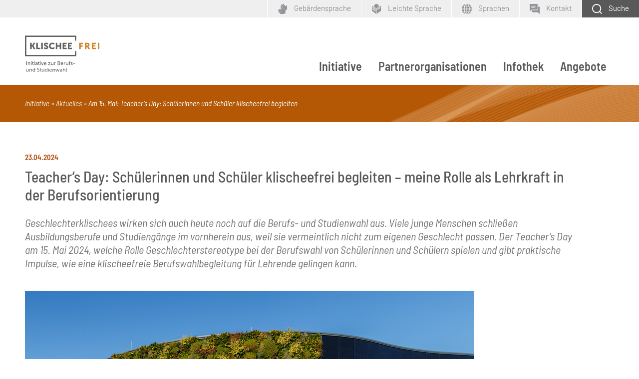

--- FILE ---
content_type: text/html; charset=UTF-8
request_url: https://www.klischee-frei.de/de/klischeefrei_108827.php
body_size: 5719
content:
<!DOCTYPE html>
<html lang="de">
<head data-matomo-site1="3" data-matomo-site2="56" >
    <!-- 108827, DEU -->
    <title>Am 15. Mai: Teacher’s Day: Sch&uuml;lerinnen und Sch&uuml;ler klischeefrei begleiten | Klischeefreie Berufs- und Studienwahl</title>
    <link rel="canonical" href="https://www.klischee-frei.de/de/klischeefrei_108827.php"/>
    <meta name="description" content="Das Web-Portal für alle, die sich für eine Berufs- und Studienwahl frei von Geschlechterklischees einsetzen. Weil Mädchen und Jungen vielfältig sind." />
    
    <meta name="date" content="2026-01-26T03:33:43+01:00" />
    <meta name="robots" content="index,follow" />
    <!-- social media -->
    <meta property="og:title" content="klischee-frei.de - Am 15. Mai: Teacher’s Day: Sch&uuml;lerinnen und Sch&uuml;ler klischeefrei begleiten" />
    <meta property="og:type" content="article" />
    <meta property="og:url" content="https://www.klischee-frei.de/de/klischeefrei_108827.php" />
    <meta property="og:site_name" content="klischee-frei.de - Am 15. Mai: Teacher’s Day: Sch&uuml;lerinnen und Sch&uuml;ler klischeefrei begleiten" />
    <meta property="og:image" content="https://www.klischee-frei.de/images/content/klischeefrei_socialmedia_logo.jpg" />
    <meta property="og:description" content="Das Web-Portal für alle, die sich für eine Berufs- und Studienwahl frei von Geschlechterklischees einsetzen. Weil Mädchen und Jungen vielfältig sind." />
    <meta name="twitter:card" content="summary_large_image" />
    <meta name="twitter:site" content="@klischee_frei" />
    <meta name="twitter:title" content="klischee-frei.de - Am 15. Mai: Teacher’s Day: Sch&uuml;lerinnen und Sch&uuml;ler klischeefrei begleiten" />
    <meta name="twitter:description" content="Das Web-Portal für alle, die sich für eine Berufs- und Studienwahl frei von Geschlechterklischees einsetzen. Weil Mädchen und Jungen vielfältig sind." />
    <meta name="twitter:creator" content="@klischee_frei" />
    <meta name="twitter:image" content="https://www.klischee-frei.de/images/content/klischeefrei_socialmedia_logo.jpg" />
    <meta name="twitter:domain" content="https://www.klischee-frei.de" />
    
    
    <!-- 2026.01.W1 -->
<meta charset="utf-8"/>
<meta name="viewport" content="width=device-width, initial-scale=1.0"/>
<link rel="apple-touch-icon" sizes="180x180" href="https://www.klischee-frei.de/system/library/favicon-180-x-180-apple-touch-icon.png">
<link rel="icon" type="image/png" sizes="192x192"  href="https://www.klischee-frei.de/system/library/favicon-192-x-192-android-chrome.png">
<link rel="icon" type="image/png" sizes="512x512"  href="https://www.klischee-frei.de/system/library/favicon-512-x-512-android-chrome.png">
<link rel="icon" type="image/png" sizes="16x16" href="https://www.klischee-frei.de/system/library/favicon-16-x-16.png">
<link rel="icon" type="image/png" sizes="32x32" href="https://www.klischee-frei.de/system/library/favicon-32-x-32.png">
<link rel="icon" type="image/png" sizes="48x48" href="https://www.klischee-frei.de/system/library/favicon-48-x-48.png">
<meta name="msapplication-TileColor" content="#ffffff">
<meta name="theme-color" content="#ffffff">
<link rel="stylesheet" type="text/css" href="/webassets/klischeefrei/bibbworld/css/main-kf.css"/>




</head>
<body class="kf ">
    <!--###searchindexing:ignore###-->
    
    <div class="h-skiplinks">
        <a class="h-skip" title="skip link" href="#target_nav">Zur Hauptnavigation springen</a><span class="h-hidden">.</span>
        <a class="h-skip" title="skip link" href="#target_content">Zum Seiteninhalt springen</a><span class="h-hidden">.</span>
    </div>
    <div class="h-dev-breakpoint">BP: </div>
    <header class="fr-header-content">
        <nav class="fr-top-navigation fr-top-navigation--fp js-top-navigation" aria-label="Wichtige Seitenfunktionen">
    <div class="fr-top-navigation__container">
        <div class="fr-top-navigation__inside">
            <ul class="fr-top-navigation__box-right">
                <li class="fr-top-navigation__item">
                    <a href="https://www.klischee-frei.de/de/klischeefrei_100496.php" class="fr-top-navigation__link" title="Geb&auml;rdensprache">
                        <svg>
                            <use href="https://www.klischee-frei.de/system/layout/topnav.svg#sign-language" xlink:href="https://www.klischee-frei.de/system/layout/topnav.svg#sign-language"></use>
                        </svg>
                        <span>Geb&auml;rdensprache</span>
                    </a>
                </li>
                <li class="fr-top-navigation__item">
                    <a href="https://www.klischee-frei.de/de/klischeefrei_100495.php" class="fr-top-navigation__link" title="Leichte Sprache">
                        <svg>
                            <use href="https://www.klischee-frei.de/system/layout/topnav.svg#easy-language" xlink:href="https://www.klischee-frei.de/system/layout/topnav.svg#easy-language"></use>
                        </svg>
                        <span>Leichte Sprache</span>
                    </a>
                </li>
                <li class="fr-top-navigation__item">
                    <a href="#" class="js-language-layer-toggle fr-top-navigation__link fr-top-navigation__link--language" title="Sprache">
                        <svg>
                            <use href="https://www.klischee-frei.de/system/layout/topnav.svg#kf-language" xlink:href="https://www.klischee-frei.de/system/layout/topnav.svg#kf-language"></use>
                        </svg>
                        <span class="fr-top-navigation__link-label--long">Sprachen</span>
                    </a>
                    <div class="fr-top-navigation-language-layer js-language-layer">
                        <div class="fr-top-navigation-language-layer__inside">
                            <a href="#" class="fr-top-navigation-language-layer__close js-language-layer-close" title="Layer schließen">
                                <svg><use href="https://www.klischee-frei.de/system/layout/misc.svg#close" xlink:href="https://www.klischee-frei.de/system/layout/misc.svg#close"></use></svg>
                            </a>
                            <ul class="fr-top-navigation-language-layer__list">
                                <li class="fr-top-navigation-language-layer__item">
                                                <a href="https://www.klischee-frei.de/de/klischeefrei_97552.php" class="fr-top-navigation-language-layer__link">Français</a>
                                            </li><li class="fr-top-navigation-language-layer__item">
                                                <a href="https://www.klischee-frei.de/de/klischeefrei_92804.php" class="fr-top-navigation-language-layer__link">Εnglish</a>
                                            </li>
                            </ul>
                        </div>
                    </div>                    
                </li>
                <li class="fr-top-navigation__item">
                    <a href="https://www.klischee-frei.de/de/klischeefrei_53412.php" class="fr-top-navigation__link fr-top-navigation__link--contact" title="Kontakt">
                        <svg>
                            <use href="https://www.klischee-frei.de/system/layout/topnav.svg#kf-contact" xlink:href="https://www.klischee-frei.de/system/layout/topnav.svg#kf-contact"></use>
                        </svg>
                        <span>Kontakt</span>
                    </a>
                </li>
                <li class="fr-top-navigation__item">
                    <a href="https://www.klischee-frei.de/de/klischeefrei_52999.php" class="js-search-layer-toggle fr-top-navigation__link fr-top-navigation__link--search" aria-label="Schaltfl&auml;che zum Aufklappen der Suchmaske">
                        <svg>
                            <use href="https://www.klischee-frei.de/system/layout/topnav.svg#kf-search" xlink:href="https://www.klischee-frei.de/system/layout/topnav.svg#kf-search"></use>
                        </svg>
                        <span>Suche</span>
                    </a>
                </li>
            </ul>
        </div>
    </div>
</nav>
<div class="fr-header-search-layer js-header-search-layer">
    <div class="container">
        <div class="fr-header-search-layer__inside">
            <div class="row">
                <div class="col-12">
                    <div class="fr-header-search-layer__search">
                        <form action="https://www.klischee-frei.de/de/klischeefrei_52999.php" method="get" class="c-form">
                            <fieldset>
                            <legend class="c-form__legend">Suchbegriff</legend>
                                <div class="c-form__row c-form__row--inline">
                                    <input type="text" name="q" id="form-field-id" class="c-form__input c-form__input-text" placeholder="Suchbegriff" aria-label="Suchbegriff">
                                    <div class="c-form__button-container">
                                        <button type="submit" name="sbmt" class="c-form__button c-form__button--standard">Suchen</button>
                                    </div>
                                </div>
                            </fieldset>
                            <div class="c-form__row c-form__row--inline">
                                <div class="c-form__element--inline">
                                    <div class="c-form__radio-option">
										<label class="c-form__label-option">
										    <input class="c-form__input c-form__input-option" name="mimetype" type="radio" value="application_pdf">
										    <span></span>
										    PDF
									    </label>
									</div>
                                </div>
                                <div class="c-form__element--inline">
                                    <div class="c-form__radio-option">
										<label class="c-form__label-option">
    										<input class="c-form__input c-form__input-option" name="mimetype" type="radio" value="text_html_video">
										    <span></span>
    										Seite mit Video
										</label>
									</div>
                                </div>
                                <div class="c-form__element--inline">
                                    <div class="c-form__radio-option">
										<label class="c-form__label-option">
    										<input class="c-form__input c-form__input-option" name="mimetype" type="radio" value="all" checked="checked">
										    <span></span>
											Alle Dokumenttypen
										</label>
									</div>
                                </div>
                            </div>
                        </form>
                    </div>
                </div>
            </div>
        </div>
    </div>
</div>

                <nav class="fr-main-navigation fr-main-navigation--fp js-main-navigation" id="target_nav" data-initial='[{"pid":"89152bab-2654-4d56-b690-6c478b93eb7d","label":"Initiative"},{"pid":"d885224f-e3f8-4e52-a21d-2e599d59e28b","label":"Am 15. Mai: Teacher\u2019s Day: Sch\u00fclerinnen und Sch\u00fcler klischeefrei begleiten","subItems":"false"}]' data-url="https://www.klischee-frei.de/system/otms/de/navigationManager_klischeefrei.json.php">
                    <div class="fr-main-navigation__header">
                        <div class="container">
                            <div class="fr-main-navigation__header-inside">
                                <div class="fr-main-navigation__logo">
                                    <a href="https://www.klischee-frei.de/de/index.php" title="Startseite" class="fr-main-navigation__logo-link">
                                        <img src="https://www.klischee-frei.de/system/layout/logo_klischeefrei.svg" class="fr-main-navigation__logo-image--large" alt="Klischee-frei.de">
                                        <img src="https://www.klischee-frei.de/system/layout/logo_klischeefrei.svg" class="fr-main-navigation__logo-image--small" alt="Klischee-frei.de">
                                    </a>
                                </div>
                                <div class="fr-main-navigation__bar">
                                    <div class="js-main-nav-burger-container fr-main-navigation-burger-container">
                                        <button data-pid="8a218852-b7b8-41b7-b9c3-59b28347d38c" aria-label="Menu" aria-controls="main-navigation-layer" class="hamburger hamburger--collapse js-main-nav-burger fr-main-navigation-burger" type="button">
                                            <span class="hamburger-box">
                                                <span class="hamburger-inner"></span>
                                            </span>
                                        </button>
                                    </div>
                                                <ul class="fr-main-navigation__bar-list">
    
                        <li class="fr-main-navigation__bar-item">
                            <a href="https://www.klischee-frei.de/de/klischeefrei_52990.php" data-pid="89152bab-2654-4d56-b690-6c478b93eb7d" class="js-main-nav-item fr-main-navigation__bar-link" target="_self">Initiative</a>
                        </li>
                    
                        <li class="fr-main-navigation__bar-item">
                            <a href="https://www.klischee-frei.de/de/klischeefrei_103869.php" data-pid="71d4c712-60a6-4650-ba02-42b2efc1fbfe" class="js-main-nav-item fr-main-navigation__bar-link" target="_self">Partnerorganisationen</a>
                        </li>
                    
                        <li class="fr-main-navigation__bar-item">
                            <a href="https://www.klischee-frei.de/de/infothek.php" data-pid="912d6346-2854-43d8-a9d0-890190bda0c6" class="fr-main-navigation__bar-link" target="_self">Infothek</a>
                        </li>
                    
                        <li class="fr-main-navigation__bar-item">
                            <a href="https://www.klischee-frei.de/de/klischeefrei_94912.php" data-pid="56e7d1e1-e31a-4889-8780-3d9f0aca02c9" class="js-main-nav-item fr-main-navigation__bar-link" target="_self">Angebote</a>
                        </li>
                    
</ul>
                                    <div class="fr-main-navigation__search-box">
                                        <a href="https://www.klischee-frei.de/de/klischeefrei_52999.php" class="js-search-layer-toggle fr-main-navigation__search" title="Schaltfl&auml;che zum Aufklappen der Suchmaske" aria-label="Suche">
                                            <svg>
                                                <use href="https://www.klischee-frei.de/system/layout/topnav.svg#kf-search" xlink:href="https://www.klischee-frei.de/system/layout/topnav.svg#kf-search"></use>
                                            </svg>
                                            <span>Suche</span>
                                        </a>
                                    </div>
                                </div>
                            </div>
                        </div>
                    </div>
                    <div id="main-navigation-layer" class="fr-main-navigation__layer-container"></div>
                </nav>
            
<div class="fr-main-navigation__placeholder js-main-navigation-placeholder">&nbsp;</div>
        <div class="fr-header-stage-type-3">
                    <div class="container">
                        <div class="fr-header-stage-type-3__inside">
                                        <nav class="fr-breadcrumb-navigation" aria-label="Navigationspfad zur aktuellen Seite">
    <ul class="fr-breadcrumb-navigation__list">
        
                        <li class="fr-breadcrumb-navigation__item"><span class="fr-breadcrumb-navigation__link">Initiative</span></li>
                    
                
                        <li class="fr-breadcrumb-navigation__item"><a href="https://www.klischee-frei.de/de/klischeefrei_53002.php" class="fr-breadcrumb-navigation__link">Aktuelles</a></li>
                    
                
                
                <li class="fr-breadcrumb-navigation__item"><span class="fr-breadcrumb-navigation__link fr-breadcrumb-navigation__link-active">Am 15. Mai: Teacher’s Day: Schülerinnen und Schüler klischeefrei begleiten</span></li>
            
            
            
            
    </ul>
</nav>
                        </div>
                    </div>
                </div>
    </header>
    <!--/###searchindexing:ignore###-->
    <div class="fr-main-content">
        
        
        <div class="container">
    <div class="fr-main-column">
        <div class="row">
            <div class="col">
                
                
                <!-- intro; headline, teaser, teaserpicture -->
                <div class="c-content-intro"><h1 class="c-content-intro__subline">23.04.2024</h1><h1 class="c-headline-main">Teacher’s Day: Sch&uuml;lerinnen und Sch&uuml;ler klischeefrei begleiten – meine Rolle als Lehrkraft in der Berufsorientierung</h1><p>Geschlechterklischees wirken sich auch heute noch auf die Berufs- und Studienwahl aus. Viele junge Menschen schlie&szlig;en Ausbildungsberufe und Studieng&auml;nge im vornherein aus, weil sie vermeintlich nicht zum eigenen Geschlecht passen. Der Teacher’s Day am 15. Mai 2024, welche Rolle Geschlechterstereotype bei der Berufswahl von Sch&uuml;lerinnen und Sch&uuml;lern spielen und gibt praktische Impulse, wie eine klischeefreie Berufswahlbegleitung f&uuml;r Lehrende gelingen kann.</p><figure>
                                        <img src="https://www.klischee-frei.de/images/content/Klima-Arena_Sinsheim_900x492.jpg" data-copyright="&copy; H. Zell, CC BY-SA 3.0" alt="Teacher’s Day: Sch&uuml;lerinnen und Sch&uuml;ler klischeefrei begleiten – meine Rolle als Lehrkraft in der Berufsorientierung">
                                        
                                    </figure></div>
                <!-- content: paragraph, media -->
                
                
                
                
                <div class="c-content-container" id="module108828">
                
                <!-- optional: media, picture, video ... -->
                
                <!-- /optional: media, picture, video ... -->

                <!-- paragraph -->
                <p>Junge Menschen sollen Berufe finden, die zu ihren St&auml;rken und Interessen passen. Ob sie ihre pers&ouml;nlichen Potenziale voll entwickeln k&ouml;nnen, h&auml;ngt zum Teil davon ab, ob Geschlechterklischees Einfluss auf die Gestaltung der beruflichen Orientierung und den Unterricht haben. F&uuml;r Lehrkr&auml;fte ist es daher von gro&szlig;er Bedeutung in ihrer professionellen Rolle, die Wirkungsweisen und Konsequenzen von geschlechterbezogenen F&auml;higkeitszuschreibungen zu kennen und zu verstehen. Denn so kann eine individuelle F&ouml;rderung von Jugendlichen gelingen und Ausbildungsabbr&uuml;che k&ouml;nnen vermieden werden.</p>

<p>Der Teacher’s Day am 15. Mai 2024 fragt deshalb, welche Rolle Geschlechterstereotype bei der Berufswahl von Sch&uuml;lerinnen und Sch&uuml;lern spielen, und gibt praktische Impulse wie eine klischeefreie Berufswahlbegleitung f&uuml;r Lehrende gelingen kann.</p>

<p>In zwei parallelen Workshops „Klischees und Berufswahl – was habe ich als Lehrkraft damit zu tun?“ &nbsp;wird der Zusammenhang von Geschlechterklischees und Berufswahl vermittelt und die Bedeutung von Geschlechtersensibilit&auml;t f&uuml;r Lehrende im Unterricht herausgearbeitet. Gemeinsam wird praktisch erarbeitet, wie eine klischeefreie Berufsorientierung im Unterricht gelingen kann.</p>

<h3>Fakten zum Teacher’s Day:</h3>

<ul>
	<li>Mittwoch, 15. Mai 2024</li>
	<li>Uhrzeit: 13:00 bis 18:30 Uhr</li>
	<li>Ort: KLIMA ARENA in Sinsheim</li>
	<li>Veranstalter: Kompetenzzentrum Technik-Diversity und Chancengleichheit e. V., Initiative Klischeefrei, Klimastiftung f&uuml;r B&uuml;rger</li>
	<li>Teilnehmende: maximal 100</li>
	<li>Anmeldung: Bis sp&auml;testens Freitag, 3. Mai 2024 (N&auml;heres unter „Weitere Informationen“)</li>
</ul>

<p><em>Bildnachweis:&nbsp;&copy; H. Zell, <a href="https://creativecommons.org/licenses/by-sa/3.0/" target="_blank">CC BY-SA 3.0</a>&nbsp;(Bild zugeschnitten)</em></p>
                <!-- /paragraph -->
                
                </div>
                <!-- /content: paragraph, media -->
                <!-- optional: other contents -->
                
                <!-- /optional: other contents -->
                <!-- optional: glossary -->
                
                <!-- optional: glossary -->
            </div>
        </div>
    </div>
</div><div class="container">
    <div class="fr-main-column">
        <div class="row">
            <div class="col">
                
                
                <div class="c-headline"><h3 class="c-headline__label ">Teacher’s Day 2024: Programm</h3></div>
                <div class="c-content-image" id="module108832">
                <figure class="c-content-image__image">
                                    <img src="https://www.klischee-frei.de/images/content/TeachersDay_2024_875x479.jpg" data-copyright="" alt="">
                                 
                            </figure>
                </div> 
            </div>
        </div>
     </div>
</div>   
        
                    <div class="container fr-content-footer">
                        <ul class="fr-content-footer__list">
                            <li class="fr-content-footer__item">
                                <a id="printpage" role="button" tabindex="0" onclick="Javascript:window.print();" onkeypress="Javascript:window.print();" class="c-icon-link">
                                    <svg class="c-icon-link__icon"><use href="https://www.klischee-frei.de/system/layout/misc.svg#print" xlink:href="https://www.klischee-frei.de/system/layout/misc.svg#print"></use></svg><span class="c-icon-link__label">Seite drucken</span>
                                </a>
                            </li>
                        </ul>
                    </div>
                
    </div>
    <!--###searchindexing:ignore###-->
    <div class="fr-footer-social-links">
    <div class="container">
        <div class="fr-footer-social-links__inside">
            <h2 class="fr-footer-social-links__headline">Inhalte teilen</h2>
            <ul class="fr-footer-social-links__list">
                <li class="fr-footer-social-links__list-item">
                    <a href="https://www.facebook.com/sharer/sharer.php?u=https://www.klischee-frei.de/de/klischeefrei_108827.php" target="_blank" class="fr-footer-social-links__link fr-footer-social-links__link--facebook" aria-label="Facebook">
                        <svg><use href="https://www.klischee-frei.de/system/layout/misc.svg#facebook2" xlink:href="https://www.klischee-frei.de/system/layout/misc.svg#facebook2"></use></svg><span>Facebook</span>
                    </a>
                </li>
                <li class="fr-footer-social-links__list-item">
                    <a href="https://www.xing.com/spi/shares/new?url=https://www.klischee-frei.de/de/klischeefrei_108827.php" target="_blank" class="fr-footer-social-links__link fr-footer-social-links__link--xing" aria-label="Xing">
                        <svg><use href="https://www.klischee-frei.de/system/layout/misc.svg#xing" xlink:href="https://www.klischee-frei.de/system/layout/misc.svg#xing"></use></svg><span>Xing</span>
                    </a>
                </li>
                <li class="fr-footer-social-links__list-item">
                    <a href="https://www.linkedin.com/sharing/share-offsite/?url=https://www.klischee-frei.de/de/klischeefrei_108827.php" target="_blank" class="fr-footer-social-links__link fr-footer-social-links__link--linkedin" aria-label="Linkedin">
                        <svg><use href="https://www.klischee-frei.de/system/layout/misc.svg#linkedIn2" xlink:href="https://www.klischee-frei.de/system/layout/misc.svg#linkedIn2"></use></svg><span>LinkedIn</span>
                    </a>
                </li>
                <li class="fr-footer-social-links__list-item">
                    <a href="https://www.twitter.com/intent/tweet?url=https://www.klischee-frei.de/de/klischeefrei_108827.php" target="_blank" class="fr-footer-social-links__link fr-footer-social-links__link--twitter" aria-label="Twitter">
                        <svg><use href="https://www.klischee-frei.de/system/layout/misc.svg#twitter2" xlink:href="https://www.klischee-frei.de/system/layout/misc.svg#twitter2"></use></svg><span>X.com</span>
                    </a>
                </li>
            </ul>
        </div>
    </div>
</div>
    <div class="fr-container__outside">
    <div class="container">
        <div class="fr-container__inside">
            <div class="fr-footer-logos">
                <div class="row fr-footer-logos__inside">
                    <div class="col-lg-6 col-logos">
                        <ul class="fr-footer-logos__list">
                            <li class="fr-footer-logos__list-item">
    <img src="https://www.klischee-frei.de/system/layout/BMBFSFJ_Fz_2025_DTP_CMYK_de.png" class="fr-footer-logos__logo fr-footer-logos__logo--normal" alt="BMBFSFJ">
</li><li class="fr-footer-logos__list-item">
    <img src="https://www.klischee-frei.de/system/layout/logo_bildungsketten.svg" class="fr-footer-logos__logo fr-footer-logos__logo--normal" alt="Bildungsketten">
</li>
                        </ul>
                    </div>
                    <div class="col-lg-6 col-logos">
                        <p class="fr-footer-logos--teaser">
                            Die Servicestelle der Initiative Klischeefrei
                        </p>
                        <ul class="fr-footer-logos__list">
                            <li class="fr-footer-logos__list-item">
    <img src="https://www.klischee-frei.de/system/layout/bibb-logo_kf_footer.svg" class="fr-footer-logos__logo fr-footer-logos__logo--normal" alt="BIBB">
</li><li class="fr-footer-logos__list-item">
    <img src="https://www.klischee-frei.de/system/layout/kompetenzz-logo.svg" class="fr-footer-logos__logo fr-footer-logos__logo--normal" alt="kompetenzz.de">
</li>
                        </ul>
                    </div>
                </div>
            </div>
        </div>
    </div>
</div>
<div class="fr-footer fr-footer--short-item d-print-none">
    <div class="container">
        <div class="fr-footer__inside">
            <div class="fr-footer-boilerplate fr-footer-boilerplate--short-link">
                <p class="fr-footer-boilerplate__text">
                    &copy; Servicestelle der Initiative Klischeefrei 2026
                </p>
                <ul>
                    <li><a href="https://www.klischee-frei.de/de/klischeefrei_66399.php">Presse</a></li>
                    <li><a href="https://www.klischee-frei.de/de/klischeefrei_53412.php">Kontakt</a></li>
                    <li><a href="https://www.klischee-frei.de/de/klischeefrei_52995.php">Impressum</a></li>
                    <li><a href="https://www.klischee-frei.de/de/klischeefrei_52996.php">Datenschutz</a></li>
                    <li><a href="https://www.klischee-frei.de/de/klischeefrei_100896.php">Barrierefreiheit</a></li>
                    
                                    <li><a href="#" onclick="CCM.openWidget(); return false;">Cookie-Einstellungen</a></li>
                                
                </ul>
            </div>
        </div>
    </div>
</div>
<div class="fr-footer fr-footer--short-item d-none d-print-block">
    <div class="container">
        <div class="fr-footer__inside">
            <div class="fr-footer-boilerplate fr-footer-boilerplate--short-link">
                <p class="fr-footer-boilerplate__text">&Uuml;ber die Initiative Klischeefrei</p>

<p class="fr-footer-boilerplate__text">Die Initiative Klischeefrei ist ein B&uuml;ndnis aus Bildung, Politik, Wirtschaft und Forschung. Ihr Ziel: eine an individuellen St&auml;rken orientierte Berufs- und Studienwahl – frei von Geschlechterklischees. Die Initiative richtet sich an alle, die junge Menschen bei der Berufsorientierung begleiten. Machen Sie mit! Das Portal klischee-frei.de gibt Ihnen dazu Infos und Materialien an die Hand.</p>
            </div>
        </div>
    </div>
</div>    
    
                    <noscript>
                        <p><img src=https://webstats.bibb.de/matomo.php?idsite=3 style="border:0" alt="" /></p><p><img src=https://webstats.bibb.de/matomo.php?idsite=56 style="border:0" alt="" /></p>
                    </noscript>
                
    <script>
    window.webassetspath = "/webassets/klischeefrei/kf/";
</script>
<script type="text/javascript" charset="utf-8" src="/webassets/klischeefrei/bibbworld/js/kf.js"></script>

                <script src="https://cloud.ccm19.de/app.js?apiKey=107110926801e6ac8556a47c249de8b3b9021fefb764caba&amp;domain=6936eb7f6bf1e6f69805c5e2&amp;lang=de_DE"" referrerpolicy="origin"></script>
                <script type="text/x-ccm-loader" data-ccm-loader-group="matomo" data-ccm-loader-src="https://www.klischee-frei.de/system/library/matomo_bibb_modifications.js"></script>
                <script type="text/x-ccm-loader" data-ccm-loader-group="youtube" data-ccm-loader-src="https://www.klischee-frei.de/system/library/yt-script.js"></script>
            

    
    <!--/###searchindexing:ignore###-->
</body>
</html>

--- FILE ---
content_type: image/svg+xml
request_url: https://www.klischee-frei.de/system/layout/kompetenzz-logo.svg
body_size: 15546
content:
<?xml version="1.0" encoding="utf-8"?>
<!-- Generator: Adobe Illustrator 16.0.4, SVG Export Plug-In . SVG Version: 6.00 Build 0)  -->
<!DOCTYPE svg PUBLIC "-//W3C//DTD SVG 1.1//EN" "http://www.w3.org/Graphics/SVG/1.1/DTD/svg11.dtd">
<svg version="1.1" id="Ebene_1" xmlns="http://www.w3.org/2000/svg" xmlns:xlink="http://www.w3.org/1999/xlink" x="0px" y="0px"
	 width="281px" height="42px" viewBox="0 0 497.514 74.347" enable-background="new 0 0 497.514 74.347"
	 xml:space="preserve">
<g>
	<path fill="#43493B" d="M376.27,15.675c-0.826,0-1.201,0.375-1.201,1.125v4.05c0,0.75,0.375,1.125,1.201,1.125h20.25l-21.9,30.15
		c-0.375,0.45-0.525,0.825-0.525,1.35v2.101c0,0.75,0.45,1.125,1.2,1.125h31.351c0.75,0,1.199-0.375,1.199-1.125v-4.051
		c0-0.75-0.449-1.125-1.199-1.125H384.52l22.125-30.449c0.299-0.45,0.449-0.825,0.449-1.351v-1.8c0-0.75-0.375-1.125-1.199-1.125
		H376.27z M337.795,15.675c-0.824,0-1.199,0.375-1.199,1.125v4.05c0,0.75,0.375,1.125,1.199,1.125h20.25l-21.9,30.15
		c-0.375,0.45-0.524,0.825-0.524,1.35v2.101c0,0.75,0.45,1.125,1.2,1.125h31.35c0.75,0,1.2-0.375,1.2-1.125v-4.051
		c0-0.75-0.45-1.125-1.2-1.125h-22.125L368.17,19.95c0.301-0.45,0.45-0.825,0.45-1.351v-1.8c0-0.75-0.375-1.125-1.2-1.125H337.795z
		 M311.021,15.3c-3.601,0-9.75,0.075-15.601,1.2c-0.75,0.149-1.125,0.225-1.125,1.2v37.875c0,0.75,0.375,1.125,1.125,1.125h4.95
		c0.75,0,1.125-0.375,1.125-1.125V21.6h10.275c7.199,0,9.449,0.375,9.449,11.851v22.125c0,0.75,0.375,1.125,1.125,1.125h4.801
		c0.75,0,1.274-0.375,1.274-1.125V32.85C328.421,16.95,324.445,15.3,311.021,15.3 M269.396,21.6c7.799,0,9.375,2.4,9.524,11.925
		h-19.425C259.646,24,261.296,21.6,269.396,21.6 M269.396,15.3c-14.101,0-17.101,4.2-17.101,20.925c0,16.726,3,20.851,17.101,20.851
		c4.574,0,8.699-0.15,12.524-0.676c0.675-0.074,1.05-0.524,1.05-1.199v-3.301c0-0.75-0.375-1.125-1.125-1.125h-12.3
		c-8.024,0-9.75-2.25-9.976-11.399h23.851c2.325,0,2.7-0.601,2.7-2.101V35.1C285.971,19.274,282.82,15.3,269.396,15.3 M230.922,5.55
		c-0.675,0.15-0.975,0.45-0.975,1.2v9h-4.2c-0.75,0-1.125,0.375-1.125,1.125v3.524c0,0.75,0.375,1.125,1.125,1.125h4.2v27
		c0,8.476,6.15,8.551,11.55,8.551c0.675,0,2.7-0.075,4.2-0.45c0.75-0.15,1.125-0.525,1.125-1.2v-3.6c0-0.75-0.375-1.051-1.2-1.051
		h-3.6c-3.975,0-4.875-0.75-4.875-4.05v-25.2h7.875c0.825,0,1.2-0.375,1.2-1.125v-3.524c0-0.75-0.375-1.125-1.2-1.125h-7.875V5.325
		c0-0.825-0.45-1.2-1.275-0.976L230.922,5.55z M202.947,21.6c7.8,0,9.375,2.4,9.525,11.925h-19.425
		C193.197,24,194.847,21.6,202.947,21.6 M202.947,15.3c-14.1,0-17.1,4.2-17.1,20.925c0,16.726,3,20.851,17.1,20.851
		c4.575,0,8.7-0.15,12.525-0.676c0.675-0.074,1.05-0.524,1.05-1.199v-3.301c0-0.75-0.375-1.125-1.125-1.125h-12.3
		c-8.025,0-9.75-2.25-9.975-11.399h23.85c2.325,0,2.7-0.601,2.7-2.101V35.1C219.522,19.274,216.372,15.3,202.947,15.3 M160.573,21.6
		c9.225,0,10.275,3,10.275,14.625c0,11.7-1.125,14.55-10.425,14.55c-2.925,0-6.45-0.225-9.45-0.6V21.6H160.573z M160.498,15.3
		c-5.625,0-8.925,0.225-15.525,1.275c-0.75,0.149-1.2,0.449-1.2,1.274v52.575c0,0.75,0.375,1.125,1.125,1.125h4.95
		c0.75,0,1.125-0.375,1.125-1.125v-13.8c3.225,0.375,6.15,0.45,9.9,0.45c14.175,0,17.175-4.2,17.175-20.926
		C178.048,19.575,175.048,15.3,160.498,15.3 M116.774,15.225c-3.45,0-8.25,0.976-12.075,2.325c-2.775-1.275-7.725-2.25-12.45-2.25
		c-3.45,0-8.625,0.45-12.525,1.2c-0.75,0.149-1.125,0.3-1.125,1.2v37.875c0,0.75,0.375,1.125,1.125,1.125h4.95
		c0.75,0,1.125-0.375,1.125-1.125V21.6h7.5c7.05,0,9.3,0.375,9.3,11.4v22.575c0,0.75,0.375,1.125,1.125,1.125h4.95
		c0.675,0,0.975-0.226,0.975-1.125l0.15-22.726c0-4.8-0.3-8.1-1.2-10.649c2.475-0.45,5.7-0.676,8.775-0.676
		c7.05,0,9.3,0.45,9.3,11.926v22.125c0,0.75,0.375,1.125,1.125,1.125h4.8c0.75,0,1.125-0.375,1.125-1.125l0.15-23.025
		C133.874,17.024,129.749,15.225,116.774,15.225 M52.2,21.6c9.075,0,10.2,2.925,10.2,14.625c0,11.625-1.125,14.55-10.2,14.55
		c-9.15,0-10.275-2.925-10.275-14.55C41.925,24.524,43.05,21.6,52.2,21.6 M52.2,15.3c-14.475,0-17.475,4.2-17.475,20.925
		c0,16.726,3,20.851,17.475,20.851c14.475,0,17.4-4.125,17.4-20.851C69.6,19.5,66.675,15.3,52.2,15.3 M1.125,0C0.375,0,0,0.45,0,1.2
		v54.3c0,0.825,0.375,1.2,1.125,1.2h4.95c0.75,0,1.125-0.375,1.125-1.2V33.524l16.95,22.351c0.375,0.45,0.9,0.825,1.65,0.825h5.25
		c2.025,0,1.95-1.125,1.275-2.025L14.7,31.8l13.275-14.7c0.75-0.75,0.675-1.425-0.675-1.425h-6.225c-0.675,0-1.2,0.3-1.575,0.75
		l-12.3,13.8V1.2C7.2,0.45,6.825,0,6.075,0H1.125z"/>
	<path fill="#43493B" d="M132.625,63.008c-0.12,0-0.21,0.045-0.27,0.12l-4.71,4.784v-4.725c0-0.12-0.075-0.18-0.194-0.18h-0.764
		c-0.12,0-0.195,0.06-0.195,0.18V74.03c0,0.136,0.075,0.195,0.195,0.195h0.764c0.119,0,0.194-0.06,0.194-0.195v-5.549l4.935,5.609
		c0.06,0.09,0.15,0.135,0.285,0.135h0.825c0.33,0,0.33-0.18,0.21-0.33l-5.055-5.699l4.77-4.948c0.12-0.136,0.12-0.24-0.105-0.24
		H132.625z M122.634,63.008c-0.119,0-0.179,0.06-0.179,0.18V74.03c0,0.136,0.06,0.195,0.179,0.195h0.764
		c0.135,0,0.195-0.06,0.195-0.195V63.188c0-0.12-0.06-0.18-0.195-0.18H122.634z M118.612,63.008c-0.135,0-0.195,0.06-0.195,0.18
		v9.133l-5.986-8.968c-0.195-0.3-0.285-0.345-0.705-0.345h-0.809c-0.12,0-0.195,0.06-0.195,0.18V74.03
		c0,0.136,0.075,0.195,0.195,0.195h0.764c0.12,0,0.195-0.06,0.195-0.195v-9.54l6.346,9.511c0.135,0.21,0.255,0.225,0.42,0.225h0.734
		c0.12,0,0.18-0.06,0.18-0.195V63.188c0-0.12-0.06-0.18-0.18-0.18H118.612z M106.88,63.008c-0.135,0-0.195,0.06-0.195,0.18v4.785
		h-6.602v-4.785c0-0.12-0.075-0.18-0.195-0.18h-0.763c-0.12,0-0.195,0.06-0.195,0.18V74.03c0,0.136,0.075,0.195,0.195,0.195h0.763
		c0.12,0,0.195-0.06,0.195-0.195v-5.04h6.602v5.04c0,0.136,0.06,0.195,0.195,0.195h0.763c0.12,0,0.18-0.06,0.18-0.195V63.188
		c0-0.12-0.06-0.18-0.18-0.18H106.88z M93.901,62.933c-3.585,0-4.438,1.303-4.438,5.684c0,4.382,0.853,5.685,4.438,5.685
		c0.81,0,1.95-0.03,2.7-0.105c0.12,0,0.18-0.09,0.18-0.193v-0.524c0-0.12-0.06-0.18-0.195-0.18h-2.685c-2.775,0-3.3-1.065-3.3-4.682
		c0-3.631,0.525-4.681,3.3-4.681h2.685c0.135,0,0.195-0.06,0.195-0.195v-0.508c0-0.12-0.06-0.194-0.18-0.21
		C95.851,62.947,94.711,62.933,93.901,62.933 M80.52,63.008c-0.15,0-0.225,0.075-0.225,0.225v10.77c0,0.148,0.075,0.224,0.225,0.224
		h6.779c0.12,0,0.195-0.06,0.195-0.195v-0.628c0-0.12-0.075-0.18-0.195-0.18h-5.85V69.32h5.31c0.135,0,0.195-0.06,0.195-0.194
		v-0.628c0-0.12-0.06-0.181-0.195-0.181h-5.31v-4.307h5.85c0.12,0,0.195-0.061,0.195-0.195v-0.628c0-0.12-0.075-0.18-0.195-0.18
		H80.52z M70.123,63.008c-0.12,0-0.195,0.06-0.195,0.18v0.628c0,0.135,0.075,0.195,0.195,0.195h3.525v10.02
		c0,0.136,0.06,0.195,0.195,0.195h0.748c0.135,0,0.195-0.06,0.195-0.195v-10.02h3.525c0.12,0,0.18-0.061,0.18-0.195v-0.628
		c0-0.12-0.06-0.18-0.18-0.18H70.123z"/>
	<path fill="#43493B" d="M234.972,63.054c-0.18,0-0.255,0.06-0.33,0.195l-3.329,6.403l-3.329-6.403
		c-0.075-0.136-0.15-0.195-0.33-0.195h-0.825c-0.18,0-0.255,0.075-0.135,0.27l4.05,7.619v3.134c0,0.136,0.06,0.195,0.194,0.195
		h0.764c0.12,0,0.18-0.06,0.18-0.195v-3.134l4.065-7.619c0.105-0.194,0.03-0.27-0.15-0.27H234.972z M217.658,63.054
		c-0.12,0-0.195,0.06-0.195,0.18v0.628c0,0.135,0.075,0.195,0.195,0.195h3.525v10.02c0,0.136,0.06,0.195,0.195,0.195h0.749
		c0.134,0,0.194-0.06,0.194-0.195v-10.02h3.525c0.12,0,0.18-0.061,0.18-0.195v-0.628c0-0.12-0.06-0.18-0.18-0.18H217.658z
		 M214.697,63.054c-0.12,0-0.179,0.06-0.179,0.18v10.843c0,0.136,0.059,0.195,0.179,0.195h0.764c0.135,0,0.195-0.06,0.195-0.195
		V63.233c0-0.12-0.06-0.18-0.195-0.18H214.697z M208.601,62.979c-2.071,0-3.734,0.329-3.734,2.473v0.331
		c0,1.035,0.195,1.92,1.423,2.431l3.677,1.515c1.02,0.435,1.17,1.111,1.17,1.786v0.33c0,1.2-0.915,1.5-2.281,1.5h-3.974
		c-0.105,0-0.18,0.06-0.18,0.165v0.494c0,0.118,0.045,0.179,0.15,0.179c1.123,0.12,2.579,0.165,3.644,0.165
		c1.921,0,3.779-0.18,3.779-2.488v-0.45c0-0.931-0.209-1.921-1.603-2.535l-3.421-1.44c-1.036-0.42-1.231-0.87-1.231-1.696v-0.24
		c0-1.064,0.721-1.515,2.206-1.515h3.316c0.104,0,0.149-0.06,0.149-0.18v-0.509c0-0.09-0.045-0.149-0.164-0.164
		C210.402,63.023,209.652,62.979,208.601,62.979 M198.306,63.981c2.731,0,3.466,0.24,3.466,2.566c0,2.355-0.735,2.461-3.466,2.461
		h-1.816v-5.027H198.306z M198.381,62.979c-0.706,0-1.906,0.015-2.85,0.075c-0.149,0.015-0.194,0.045-0.194,0.195v10.827
		c0,0.15,0.045,0.195,0.194,0.195h0.764c0.15,0,0.195-0.045,0.195-0.195v-4.05l2.626-0.015l2.521,3.99
		c0.135,0.18,0.225,0.27,0.509,0.27h0.659c0.195,0,0.255-0.12,0.15-0.255l-2.564-4.08c1.86-0.209,2.519-0.943,2.519-3.404
		C202.91,63.412,201.787,62.979,198.381,62.979 M186.016,63.054c-0.15,0-0.225,0.075-0.225,0.225v10.77
		c0,0.148,0.075,0.224,0.225,0.224h6.779c0.12,0,0.195-0.06,0.195-0.195v-0.628c0-0.12-0.075-0.18-0.195-0.18h-5.85v-3.902h5.31
		c0.135,0,0.195-0.06,0.195-0.194v-0.628c0-0.12-0.06-0.181-0.195-0.181h-5.31v-4.307h5.85c0.12,0,0.195-0.061,0.195-0.195v-0.628
		c0-0.12-0.075-0.18-0.195-0.18H186.016z M175.076,63.054c-0.15,0-0.195,0.03-0.15,0.195l2.639,9.375
		c0.435,1.514,0.555,1.723,1.74,1.723c1.335,0,1.425-0.209,1.83-1.723l2.564-9.375c0.03-0.165,0-0.195-0.165-0.195h-0.855
		c-0.105,0-0.135,0.03-0.165,0.195l-2.474,9.104c-0.225,0.87-0.285,0.99-0.735,0.99c-0.345,0-0.405-0.12-0.645-0.99l-2.549-9.104
		c-0.045-0.165-0.06-0.195-0.165-0.195H175.076z M171.92,63.054c-0.12,0-0.18,0.06-0.18,0.18v10.843c0,0.136,0.06,0.195,0.18,0.195
		h0.764c0.135,0,0.194-0.06,0.194-0.195V63.233c0-0.12-0.059-0.18-0.194-0.18H171.92z M164.534,63.981
		c2.686,0,3.571,1.335,3.571,4.666c0,3.376-0.84,4.696-3.391,4.696h-3.106v-9.362H164.534z M164.714,62.979
		c-1.11,0-3.121,0.015-4.064,0.075c-0.15,0.015-0.195,0.045-0.195,0.195v10.827c0,0.15,0.045,0.181,0.195,0.195
		c0.943,0.045,2.954,0.075,4.064,0.075c3.391,0,4.529-1.604,4.529-5.699C169.243,64.582,168.105,62.979,164.714,62.979"/>
	<path fill="#43493B" d="M399.486,63.008c-0.12,0-0.195,0.06-0.195,0.18v0.628c0,0.135,0.075,0.195,0.195,0.195h3.524v10.02
		c0,0.136,0.06,0.195,0.194,0.195h0.749c0.135,0,0.194-0.06,0.194-0.195v-10.02h3.525c0.12,0,0.18-0.061,0.18-0.195v-0.628
		c0-0.12-0.06-0.18-0.18-0.18H399.486z M396.385,63.008c-0.119,0-0.179,0.06-0.179,0.18V74.03c0,0.136,0.06,0.195,0.179,0.195h0.764
		c0.136,0,0.195-0.06,0.195-0.195V63.188c0-0.12-0.06-0.18-0.195-0.18H396.385z M386.745,63.008c-0.149,0-0.226,0.075-0.226,0.225
		v10.77c0,0.148,0.076,0.224,0.226,0.224h6.778c0.121,0,0.195-0.06,0.195-0.195v-0.628c0-0.12-0.074-0.18-0.195-0.18h-5.85V69.32
		h5.311c0.135,0,0.195-0.06,0.195-0.194v-0.628c0-0.12-0.061-0.181-0.195-0.181h-5.311v-4.307h5.85c0.121,0,0.195-0.061,0.195-0.195
		v-0.628c0-0.12-0.074-0.18-0.195-0.18H386.745z M382.535,63.008c-0.135,0-0.195,0.06-0.195,0.18v4.785h-6.602v-4.785
		c0-0.12-0.075-0.18-0.194-0.18h-0.765c-0.119,0-0.194,0.06-0.194,0.18V74.03c0,0.136,0.075,0.195,0.194,0.195h0.765
		c0.119,0,0.194-0.06,0.194-0.195v-5.04h6.602v5.04c0,0.136,0.061,0.195,0.195,0.195h0.764c0.119,0,0.18-0.06,0.18-0.195V63.188
		c0-0.12-0.061-0.18-0.18-0.18H382.535z M370.6,63.008c-0.135,0-0.195,0.06-0.195,0.18v4.785h-6.602v-4.785
		c0-0.12-0.074-0.18-0.195-0.18h-0.762c-0.121,0-0.195,0.06-0.195,0.18V74.03c0,0.136,0.074,0.195,0.195,0.195h0.762
		c0.121,0,0.195-0.06,0.195-0.195v-5.04h6.602v5.04c0,0.136,0.061,0.195,0.195,0.195h0.764c0.119,0,0.18-0.06,0.18-0.195V63.188
		c0-0.12-0.061-0.18-0.18-0.18H370.6z M357.479,62.933c-3.584,0-4.438,1.303-4.438,5.684c0,4.382,0.854,5.685,4.438,5.685
		c0.81,0,1.949-0.03,2.699-0.105c0.12,0,0.18-0.09,0.18-0.193v-0.524c0-0.12-0.06-0.18-0.194-0.18h-2.685
		c-2.775,0-3.301-1.065-3.301-4.682c0-3.631,0.525-4.681,3.301-4.681h2.685c0.135,0,0.194-0.06,0.194-0.195v-0.508
		c0-0.12-0.06-0.194-0.18-0.21C359.428,62.947,358.288,62.933,357.479,62.933 M349.414,63.008c-0.119,0-0.18,0.06-0.18,0.18V74.03
		c0,0.136,0.061,0.195,0.18,0.195h0.764c0.135,0,0.195-0.06,0.195-0.195V63.188c0-0.12-0.061-0.18-0.195-0.18H349.414z
		 M339.773,63.008c-0.149,0-0.224,0.075-0.224,0.225v10.77c0,0.148,0.074,0.224,0.224,0.224h6.779c0.12,0,0.195-0.06,0.195-0.195
		v-0.628c0-0.12-0.075-0.18-0.195-0.18h-5.85V69.32h5.311c0.135,0,0.194-0.06,0.194-0.194v-0.628c0-0.12-0.06-0.181-0.194-0.181
		h-5.311v-4.307h5.85c0.12,0,0.195-0.061,0.195-0.195v-0.628c0-0.12-0.075-0.18-0.195-0.18H339.773z M330.779,63.008
		c-0.12,0-0.194,0.06-0.194,0.18v10.814c0,0.148,0.074,0.224,0.224,0.224h6.6c0.119,0,0.195-0.06,0.195-0.195v-0.628
		c0-0.12-0.076-0.18-0.195-0.18h-5.67V63.188c0-0.12-0.075-0.18-0.195-0.18H330.779z M324.439,62.933
		c-3.586,0-4.44,1.318-4.44,5.699s0.854,5.669,4.44,5.669c1.049,0,3.104,0.045,3.494-0.494c0.029-0.045,0.06-0.104,0.06-0.24v-4.665
		c0-0.12-0.075-0.18-0.195-0.18h-0.704c-0.119,0-0.195,0.06-0.195,0.18v4.396h-2.459c-2.791,0-3.301-1.05-3.301-4.666
		c0-3.631,0.51-4.696,3.301-4.696h2.729c0.12,0,0.194-0.06,0.194-0.195v-0.508c0-0.12-0.074-0.194-0.18-0.21
		C326.434,62.947,325.249,62.933,324.439,62.933 M316.389,63.008c-0.135,0-0.195,0.06-0.195,0.18v9.133l-5.985-8.968
		c-0.194-0.3-0.285-0.345-0.705-0.345h-0.81c-0.119,0-0.194,0.06-0.194,0.18V74.03c0,0.136,0.075,0.195,0.194,0.195h0.765
		c0.12,0,0.194-0.06,0.194-0.195v-9.54l6.347,9.511c0.135,0.21,0.255,0.225,0.42,0.225h0.733c0.121,0,0.181-0.06,0.181-0.195V63.188
		c0-0.12-0.06-0.18-0.181-0.18H316.389z M299.039,63.008c-0.15,0-0.225,0.075-0.225,0.225v10.77c0,0.148,0.074,0.224,0.225,0.224
		h6.777c0.121,0,0.195-0.06,0.195-0.195v-0.628c0-0.12-0.074-0.18-0.195-0.18h-5.849V69.32h5.31c0.135,0,0.195-0.06,0.195-0.194
		v-0.628c0-0.12-0.061-0.181-0.195-0.181h-5.31v-4.307h5.849c0.121,0,0.195-0.061,0.195-0.195v-0.628c0-0.12-0.074-0.18-0.195-0.18
		H299.039z M293.643,62.933c-3.584,0-4.438,1.303-4.438,5.684c0,4.382,0.854,5.685,4.438,5.685c0.81,0,1.949-0.03,2.699-0.105
		c0.12,0,0.18-0.09,0.18-0.193v-0.524c0-0.12-0.06-0.18-0.194-0.18h-2.685c-2.775,0-3.301-1.065-3.301-4.682
		c0-3.631,0.525-4.681,3.301-4.681h2.685c0.135,0,0.194-0.06,0.194-0.195v-0.508c0-0.12-0.06-0.194-0.18-0.21
		C295.592,62.947,294.452,62.933,293.643,62.933 M285.594,63.008c-0.135,0-0.195,0.06-0.195,0.18v9.133l-5.985-8.968
		c-0.196-0.3-0.286-0.345-0.705-0.345h-0.81c-0.119,0-0.194,0.06-0.194,0.18V74.03c0,0.136,0.075,0.195,0.194,0.195h0.765
		c0.12,0,0.194-0.06,0.194-0.195v-9.54l6.347,9.511c0.135,0.21,0.255,0.225,0.42,0.225h0.733c0.119,0,0.18-0.06,0.18-0.195V63.188
		c0-0.12-0.061-0.18-0.18-0.18H285.594z M270.988,63.936c0.57,0,0.615,0.12,0.854,0.99l1.245,4.622h-4.169l1.304-4.622
		C270.463,64.056,270.508,63.936,270.988,63.936 M270.988,62.933c-1.23,0-1.439,0.21-1.859,1.723l-2.654,9.36
		c-0.031,0.165,0,0.21,0.149,0.21h0.854c0.105,0,0.135-0.045,0.181-0.195l0.989-3.465h4.709l0.975,3.465
		c0.029,0.15,0.061,0.195,0.165,0.195h0.854c0.15,0,0.181-0.045,0.15-0.21l-2.564-9.36
		C272.518,63.143,272.338,62.933,270.988,62.933 M263.389,63.008c-0.135,0-0.195,0.06-0.195,0.18v4.785h-6.602v-4.785
		c0-0.12-0.074-0.18-0.195-0.18h-0.763c-0.12,0-0.194,0.06-0.194,0.18V74.03c0,0.136,0.074,0.195,0.194,0.195h0.763
		c0.121,0,0.195-0.06,0.195-0.195v-5.04h6.602v5.04c0,0.136,0.061,0.195,0.195,0.195h0.764c0.119,0,0.18-0.06,0.18-0.195V63.188
		c0-0.12-0.061-0.18-0.18-0.18H263.389z M250.267,62.933c-3.585,0-4.438,1.303-4.438,5.684c0,4.382,0.853,5.685,4.438,5.685
		c0.81,0,1.95-0.03,2.7-0.105c0.12,0,0.18-0.09,0.18-0.193v-0.524c0-0.12-0.06-0.18-0.194-0.18h-2.685c-2.775,0-3.3-1.065-3.3-4.682
		c0-3.631,0.525-4.681,3.3-4.681h2.685c0.135,0,0.194-0.06,0.194-0.195v-0.508c0-0.12-0.06-0.194-0.18-0.21
		C252.217,62.947,251.077,62.933,250.267,62.933"/>
	<path fill="#A9A99F" d="M447.771,9.027l4.646-4.646c0,0,9.31-9.311,18.619,0l22.338,22.339c0,0,9.311,9.31,0,18.62l-22.338,22.338
		c0,0-9.31,9.31-18.619,0l-4.646-4.646c14.061-0.996,25.165-12.688,25.165-27.002S461.832,10.023,447.771,9.027"/>
	<path fill="#FF6600" d="M445.836,59.4c-12.907,0-23.37-10.464-23.37-23.37c0-12.907,10.463-23.37,23.37-23.37
		c12.906,0,23.37,10.463,23.37,23.37C469.206,48.937,458.742,59.4,445.836,59.4"/>
</g>
</svg>


--- FILE ---
content_type: image/svg+xml
request_url: https://www.klischee-frei.de/system/layout/logo_bildungsketten.svg
body_size: 31605
content:
<svg
  xmlns:dc="http://purl.org/dc/elements/1.1/"
  xmlns:cc="http://creativecommons.org/ns#"
  xmlns:rdf="http://www.w3.org/1999/02/22-rdf-syntax-ns#"
  xmlns:svg="http://www.w3.org/2000/svg"
  xmlns="http://www.w3.org/2000/svg"
  viewBox="0 0 413.51129 48.291"
  height="48.291"
  width="413.51129"
  xml:space="preserve"
  id="svg2"
  version="1.1"><metadata
     id="metadata8"><rdf:RDF><cc:Work
         rdf:about=""><dc:format>image/svg+xml</dc:format><dc:type
  rdf:resource="http://purl.org/dc/dcmitype/StillImage" /><dc:title></dc:title></cc:Work></rdf:RDF></metadata><defs
  id="defs6" />
  <rect width="100%" height="100%" fill="#fefefe" />
  <g transform="matrix(0.82006633,0,0,-0.82006633,-14.814269,86.188971)"
  id="g10"><g
       transform="scale(0.1)"
       id="g12"><g
         transform="scale(10)"
         id="g14"><g
           id="text18"
           style="font-variant:normal;font-weight:normal;font-size:49.5671px;font-family:'Neue Demos';-inkscape-font-specification:NeueDemos;writing-mode:lr-tb;fill:#231f20;fill-opacity:1;fill-rule:nonzero;stroke:none"
           transform="matrix(1,0,0,-1,16.0801,60.2199)"
           aria-label="Bildungsketten"><path
             id="path26"
             d="m 21.467782,-8.9307911 q 0,-1.5973769 -0.338837,-2.7107009 -0.338838,-1.137526 -0.943905,-1.887809 -0.580864,-0.774486 -1.403756,-1.210135 -0.798688,-0.435648 -1.742593,-0.653472 -0.943905,-0.242027 -1.98462,-0.290432 -1.016513,-0.07261 -2.057229,-0.07261 h -2.033025 q -0.169419,0 -0.338838,0.121013 -0.169419,0.09681 -0.169419,0.459851 v 11.2058435 q 0,1.8878095 2.371863,1.8878095 h 1.548972 q 0.653473,0 1.427959,-0.048405 0.774486,-0.072608 1.573174,-0.2904322 0.798689,-0.2420268 1.52477,-0.6776752 0.72608,-0.459851 1.306945,-1.2101343 0.580864,-0.7744859 0.919702,-1.8878095 0.338837,-1.1375262 0.338837,-2.7349035 z M 20.015621,-24.396307 q 0,-2.371863 -0.653472,-3.703011 -0.62927,-1.331148 -1.645783,-1.960418 -0.99231,-0.653472 -2.202444,-0.774486 -1.185932,-0.145216 -2.275053,-0.145216 h -2.275052 q -0.169419,0 -0.338838,0.121014 -0.169419,0.09681 -0.169419,0.484053 v 11.931924 q 0,0.338838 0.169419,0.484054 0.169419,0.121014 0.338838,0.121014 h 1.71839 q 1.185932,0 2.468674,-0.169419 1.306945,-0.193622 2.371864,-0.847094 1.08912,-0.677675 1.790998,-1.98462 0.701878,-1.306946 0.701878,-3.557795 z m 6.897766,15.4655159 q 0,0.9681075 -0.242027,2.1540391 -0.217824,1.1859316 -0.8955,2.3476605 -0.653472,1.1375262 -1.863606,2.154039 -1.185932,0.9923102 -3.097944,1.57317461 -0.508257,0.1694188 -1.113324,0.31463492 -0.605067,0.12101343 -1.379553,0.21782417 -0.750283,0.07260806 -1.694188,0.12101343 Q 15.68334,0 14.473206,0 H 2.6864981 Q 1.9846202,0 1.9846202,-0.55666177 V -1.234337 q 0,-0.3872429 0.1694188,-0.6050671 0.1936215,-0.2420269 0.7260806,-0.2420269 h 0.4840537 q 0.6050672,0 0.9923101,-0.1452161 0.4114457,-0.1694188 0.6534726,-0.5566618 0.2662295,-0.3872429 0.3630402,-1.0165128 0.1210135,-0.6292698 0.1210135,-1.5489719 V -27.712075 q 0,-1.839404 -0.4840537,-2.541282 -0.4598511,-0.726081 -1.6457827,-0.726081 H 2.8801196 q -0.5324591,0 -0.7260806,-0.217824 -0.1694188,-0.242027 -0.1694188,-0.62927 v -0.387243 q 0,-0.387243 0.1694188,-0.605067 0.1936215,-0.242027 0.7260806,-0.242027 H 13.142058 q 2.129837,0 3.969241,0.121014 1.863607,0.09681 3.460984,0.629269 1.016513,0.338838 1.887809,0.919703 0.8955,0.556661 1.573175,1.427958 0.677675,0.871297 1.064918,2.105634 0.387243,1.210134 0.387243,2.831714 0,2.226647 -0.72608,3.654605 -0.726081,1.403756 -1.742594,2.226648 -1.016513,0.822891 -2.105633,1.185931 -1.064919,0.36304 -1.766797,0.508257 -0.193621,0.0484 -0.290432,0.145216 -0.07261,0.07261 -0.07261,0.145216 0,0.193621 0.36304,0.266229 0.53246,0.09681 1.331148,0.26623 0.798689,0.145216 1.645783,0.459851 0.871297,0.314635 1.718391,0.847094 0.871296,0.532459 1.548971,1.379553 0.677676,0.847094 1.089121,2.081431 0.435649,1.234337 0.435649,2.9285249 z" /><path
  id="path28"
  d="M 41.894462,-0.55666177 Q 41.894462,0 41.192584,0 H 31.269482 Q 30.591807,0 30.591807,-0.55666177 V -1.234337 q 0,-0.3872429 0.169419,-0.6050671 0.193622,-0.2420269 0.701878,-0.2420269 h 0.508256 q 0.605067,0 0.99231,-0.1452161 0.411446,-0.1694188 0.653473,-0.5566618 0.26623,-0.3872429 0.36304,-1.0165128 0.121014,-0.6292698 0.121014,-1.5489719 V -19.289541 q 0,-1.742593 -0.411446,-2.565484 -0.387243,-0.847094 -1.524769,-0.847094 h -0.701878 q -0.508256,0 -0.701878,-0.290433 -0.169419,-0.290432 -0.169419,-0.556661 v -0.387243 q 0,-0.26623 0.169419,-0.556662 0.193622,-0.290432 0.701878,-0.290432 h 4.719524 q 0.36304,0 0.580864,-0.0242 0.242027,-0.0242 0.387243,-0.0484 0.169419,-0.0242 0.314635,-0.04841 0.145216,-0.0242 0.36304,-0.0242 h 0.242027 q 0.193622,0 0.36304,0.09681 0.169419,0.07261 0.169419,0.338838 v 19.1443244 q 0,0.9197021 0.09681,1.5489719 0.121013,0.6292699 0.36304,1.0165128 0.242027,0.387243 0.653473,0.5566618 0.411445,0.1452161 1.016513,0.1452161 h 0.266229 q 0.508257,0 0.701878,0.2420269 0.193622,0.2178242 0.193622,0.6050671 v 0.67767523 z M 39.014342,-31.778126 q 0,1.379553 -0.798689,2.154039 -0.798688,0.774486 -2.178241,0.774486 -1.452162,0 -2.275053,-0.774486 -0.798689,-0.774486 -0.798689,-2.154039 0,-1.379554 0.798689,-2.154039 0.798689,-0.774486 2.178242,-0.774486 1.452161,0 2.25085,0.774486 0.822891,0.774485 0.822891,2.154039 z" /><path
  id="path30"
  d="M 56.41646,-0.55666177 Q 56.41646,0 55.714582,0 H 45.549454 Q 44.847576,0 44.847576,-0.55666177 V -1.234337 q 0,-0.3872429 0.193621,-0.6050671 0.193622,-0.2420269 0.701878,-0.2420269 h 0.508257 q 0.580864,0 0.99231,-0.1452161 0.411445,-0.1694188 0.653472,-0.5566618 0.26623,-0.3872429 0.363041,-1.0165128 0.121013,-0.6292698 0.121013,-1.5489719 V -29.091628 q 0,-1.742594 -0.411446,-2.565485 -0.411445,-0.847094 -1.524769,-0.847094 h -0.701878 q -0.508256,0 -0.701878,-0.290432 -0.193621,-0.290432 -0.193621,-0.556662 v -0.411446 q 0,-0.266229 0.193621,-0.556661 0.193622,-0.290433 0.701878,-0.290433 h 4.719524 q 0.36304,0 0.580864,-0.0242 0.242027,-0.0242 0.387243,-0.04841 0.169419,-0.0242 0.314635,-0.04841 0.145216,-0.0242 0.338838,-0.0242 h 0.266229 q 0.193622,0 0.363041,0.09681 0.169419,0.09681 0.169419,0.36304 v 28.9464124 q 0,0.9197021 0.09681,1.5489719 0.121014,0.6292699 0.363041,1.0165128 0.242026,0.387243 0.653472,0.5566618 0.411446,0.1452161 1.016513,0.1452161 h 0.508256 q 0.508257,0 0.701878,0.2420269 0.193622,0.2178242 0.193622,0.6050671 v 0.67767523 z" /><path
  id="path32"
  d="m 77.761733,-19.870405 q 0,-1.379553 -1.210134,-2.154039 -1.185932,-0.774486 -3.581997,-0.774486 -2.178242,0 -3.727214,0.605067 -1.548972,0.605067 -2.541282,1.912012 -0.968108,1.306945 -1.427959,3.364174 -0.435648,2.057228 -0.435648,4.96155 0,2.1782419 0.338838,4.0176461 0.36304,1.8152014 1.258539,3.1463491 0.919702,1.3311477 2.492877,2.081431 1.573175,0.7260806 4.041849,0.7260806 2.541282,0 3.654605,-0.7986887 1.137526,-0.8228913 1.137526,-2.2750524 z m 8.035292,19.023311 q 0,0.26622954 -0.193621,0.55666177 Q 85.433985,0 84.901526,0 h -4.453295 q -0.36304,0 -0.605067,0.02420269 -0.217824,0.02420268 -0.387243,0.04840537 -0.169418,0.02420268 -0.314635,0.04840537 -0.121013,0.0242027 -0.338837,0.0242027 h -0.242027 q -0.193622,0 -0.36304,-0.09681074 -0.169419,-0.07260806 -0.169419,-0.3388376 v -0.26622954 q 0,-0.21782418 -0.145216,-0.29043223 -0.121014,-0.0968107 -0.314635,-0.0968107 -0.314635,0 -0.798689,0.21782418 -0.459851,0.21782417 -1.210134,0.5082564 -0.726081,0.26622954 -1.815202,0.48405371 -1.064918,0.21782418 -2.61389,0.21782418 -2.7107,0 -4.816334,-0.91970206 -2.081431,-0.91970203 -3.533592,-2.56548463 -1.427959,-1.6457827 -2.178242,-3.8724298 -0.726081,-2.2508497 -0.726081,-4.9131453 0,-3.412579 0.943905,-5.953861 0.968108,-2.541282 2.565485,-4.211267 1.62158,-1.669985 3.727214,-2.492877 2.129836,-0.822891 4.453294,-0.822891 1.548972,0 2.517079,0.193622 0.968107,0.193621 1.573175,0.435648 0.605067,0.217824 0.968107,0.411446 0.36304,0.193621 0.701878,0.193621 0.193621,0 0.314635,-0.121013 0.121013,-0.121014 0.121013,-0.387243 v -4.550105 q 0,-1.742594 -0.411445,-2.565485 -0.387243,-0.847094 -1.52477,-0.847094 h -0.677675 q -0.532459,0 -0.72608,-0.290432 -0.169419,-0.290432 -0.169419,-0.556662 v -0.411446 q 0,-0.266229 0.169419,-0.556661 0.193621,-0.290433 0.72608,-0.290433 h 4.695321 q 0.363041,0 0.580865,-0.0242 0.242027,-0.0242 0.387243,-0.04841 0.169419,-0.0242 0.314635,-0.04841 0.145216,-0.0242 0.36304,-0.0242 h 0.242027 q 0.193621,0 0.36304,0.09681 0.193622,0.09681 0.193622,0.36304 v 28.8011964 q 0,1.7425934 0.387243,2.5896874 0.411445,0.8228913 1.331147,0.8228913 h 0.8955 q 0.532459,0 0.701878,0.2904323 0.193621,0.2904322 0.193621,0.5566617 v 0.38724297 z" /><path
  id="path34"
  d="m 115.84311,-0.847094 q 0,0.26622954 -0.19363,0.55666177 Q 115.48007,0 114.94761,0 h -4.4533 q -0.36304,0 -0.60506,0.02420269 -0.21783,0.02420268 -0.38725,0.04840537 -0.16942,0.02420268 -0.31463,0.04840537 -0.12102,0.0242027 -0.33884,0.0242027 h -0.24203 q -0.19362,0 -0.38724,-0.09681074 -0.16942,-0.07260806 -0.16942,-0.3388376 V -0.4840537 q 0,-0.24202685 -0.12101,-0.31463491 -0.12102,-0.0968107 -0.31464,-0.0968107 -0.62927,0 -1.25854,0.21782417 -0.60506,0.21782417 -1.47636,0.48405371 -0.84709,0.24202686 -2.03303,0.45985103 -1.16173,0.21782418 -2.880116,0.21782418 -1.161729,0 -2.226647,-0.19362149 Q 96.698782,0.12101343 95.803282,-0.24202686 94.907783,-0.62926983 94.205905,-1.1859316 93.52823,-1.7425934 93.092581,-2.5170793 92.318096,-3.8966324 92.124474,-5.4214016 91.955055,-6.9703735 91.955055,-8.8339803 V -19.434757 q 0,-0.919702 -0.121013,-1.548972 -0.09681,-0.629269 -0.36304,-0.99231 -0.242027,-0.387243 -0.653473,-0.556661 -0.411446,-0.169419 -0.99231,-0.169419 h -0.508256 q -0.53246,0 -0.726081,-0.217824 -0.169419,-0.242027 -0.169419,-0.62927 v -0.387243 q 0,-0.26623 0.169419,-0.556662 0.193621,-0.290432 0.726081,-0.290432 h 4.719523 q 0.363041,0 0.580865,-0.0242 0.242027,-0.0242 0.387243,-0.0484 0.169418,-0.0242 0.314635,-0.04841 0.145216,-0.0242 0.338837,-0.0242 h 0.242027 q 0.193622,0 0.36304,0.09681 0.193622,0.07261 0.193622,0.338838 v 15.8285565 q 0,1.1375262 0.121013,2.3234578 0.121014,1.1859316 0.677675,2.1540391 0.556662,0.9681074 1.718391,1.5973772 1.185936,0.6050672 3.291566,0.6050672 1.52477,0 2.56548,-0.1694188 1.06492,-0.1936215 1.71839,-0.6050672 0.67768,-0.4356483 0.96811,-1.0891208 0.29043,-0.6534726 0.29043,-1.5973773 V -19.434757 q 0,-0.919702 -0.12101,-1.548972 -0.0968,-0.629269 -0.36304,-0.99231 -0.24203,-0.387243 -0.65347,-0.556661 -0.41145,-0.169419 -0.99231,-0.169419 h -0.50826 q -0.50825,0 -0.70188,-0.217824 -0.16941,-0.242027 -0.16941,-0.62927 v -0.387243 q 0,-0.26623 0.16941,-0.556662 0.19363,-0.290432 0.70188,-0.290432 h 4.71953 q 0.36304,0 0.58086,-0.0242 0.24203,-0.0242 0.38724,-0.0484 0.16942,-0.0242 0.31464,-0.04841 0.14521,-0.0242 0.36304,-0.0242 h 0.24202 q 0.19363,0 0.36305,0.09681 0.16941,0.07261 0.16941,0.338838 v 18.9991083 q 0,1.7425934 0.41145,2.5896874 0.41145,0.8228913 1.52477,0.8228913 h 0.70188 q 0.53246,0 0.70187,0.2904323 0.19363,0.2904322 0.19363,0.5566617 v 0.387243 z" /><path
  id="path36"
  d="M 146.41486,-0.55666177 Q 146.41486,0 145.73718,0 h -9.9231 Q 135.1122,0 135.1122,-0.55666177 V -1.234337 q 0,-0.3872429 0.16942,-0.6050671 0.19362,-0.2420269 0.72608,-0.2420269 h 0.24203 q 0.60506,0 1.01651,-0.1452161 0.41145,-0.1694188 0.65347,-0.5566618 0.26623,-0.3872429 0.36304,-1.0165128 0.0968,-0.6292698 0.0968,-1.5489719 V -16.118989 q 0,-1.137526 -0.12101,-2.323458 -0.12101,-1.185931 -0.67768,-2.154039 -0.55666,-0.968107 -1.71839,-1.573174 -1.16172,-0.62927 -3.26736,-0.62927 -1.52477,0 -2.58969,0.193621 -1.06491,0.169419 -1.71839,0.605068 -0.65347,0.411445 -0.9681,1.064918 -0.29044,0.653472 -0.29044,1.597377 v 13.9891524 q 0,0.9197021 0.0968,1.5489719 0.12102,0.6292699 0.36304,1.0165128 0.24203,0.387243 0.65348,0.5566618 0.41144,0.1452161 1.01651,0.1452161 h 0.26623 q 0.50826,0 0.70188,0.2420269 0.19362,0.2178242 0.19362,0.6050671 v 0.67767523 Q 130.32007,0 129.61819,0 h -9.9231 q -0.67768,0 -0.67768,-0.55666177 V -1.234337 q 0,-0.3872429 0.16942,-0.6050671 0.19363,-0.2420269 0.70188,-0.2420269 h 0.50826 q 0.60507,0 0.99231,-0.1452161 0.41144,-0.1694188 0.65347,-0.5566618 0.26623,-0.3872429 0.36304,-1.0165128 0.12101,-0.6292698 0.12101,-1.5489719 V -19.289541 q 0,-1.742593 -0.41144,-2.565484 -0.38724,-0.847094 -1.52477,-0.847094 h -0.70188 q -0.50825,0 -0.70188,-0.290433 -0.16942,-0.290432 -0.16942,-0.556661 v -0.387243 q 0,-0.26623 0.16942,-0.556662 0.19363,-0.290432 0.70188,-0.290432 h 4.4775 q 0.36304,0 0.58086,-0.0242 0.24203,-0.0242 0.38725,-0.0484 0.16941,-0.0242 0.31463,-0.04841 0.14522,-0.0242 0.33884,-0.0242 h 0.26623 q 0.19362,0 0.36304,0.09681 0.16942,0.07261 0.16942,0.338838 v 0.193621 q 0,0.411446 0.45985,0.411446 0.60507,0 1.23434,-0.217824 0.62926,-0.217824 1.47636,-0.459851 0.84709,-0.26623 2.00882,-0.484054 1.18593,-0.217824 2.90432,-0.217824 1.16173,0 2.22665,0.242027 1.06492,0.242027 1.96042,0.677675 0.9197,0.435648 1.62158,1.064918 0.70188,0.62927 1.13752,1.379553 0.77449,1.379553 0.91971,2.904323 0.16942,1.524769 0.16942,3.388376 v 10.2619384 q 0,0.9197021 0.0968,1.5489719 0.12101,0.6292699 0.36304,1.0165128 0.26623,0.387243 0.65347,0.5566618 0.41145,0.1452161 1.01651,0.1452161 h 0.48406 q 0.53245,0 0.70187,0.2420269 0.19363,0.2178242 0.19363,0.6050671 v 0.67767523 z" /><path
  id="path38"
  d="m 167.62551,-19.870405 q 0,-1.379553 -1.21013,-2.154039 -1.18594,-0.774486 -3.582,-0.774486 -2.17824,0 -3.72721,0.580864 -1.54898,0.580865 -2.54129,1.863607 -0.9681,1.25854 -1.42796,3.291566 -0.43564,2.008822 -0.43564,4.913145 0,0.822891 0.0484,1.887809 0.0726,1.0407157 0.31464,2.1298366 0.24202,1.0891208 0.75028,2.1298363 0.53246,1.0165128 1.42796,1.8394041 0.8955,0.7986887 2.25085,1.3069451 1.37955,0.4840537 3.33997,0.4840537 2.54128,0 3.6546,-0.7986886 1.13753,-0.8228914 1.13753,-2.2750525 z m 8.03529,-3.678808 q 0,0.266229 -0.19362,0.556661 -0.16942,0.290433 -0.70188,0.290433 h -0.67767 q -1.13753,0 -1.54897,0.847094 -0.38725,0.822891 -0.38725,2.565484 V 1.0891209 q 0,1.4521611 -0.19362,2.5896873 -0.16942,1.161729 -0.65347,2.1782418 -0.55666,1.1859316 -1.52477,2.1056336 -0.94391,0.9197021 -2.32346,1.5489719 -1.37955,0.6292695 -3.21896,0.9439045 -1.8394,0.338838 -4.18706,0.338838 -2.27505,0 -4.04185,-0.26623 -1.74259,-0.266229 -2.95273,-0.7502829 -1.18593,-0.4598511 -1.8152,-1.1133236 -0.60506,-0.6292698 -0.60506,-1.3795531 v -1.694188 q 0,-0.7018779 0.21782,-0.9681074 0.24203,-0.2662296 0.9197,-0.2662296 h 2.12984 q 0.38724,0 0.60506,0.024203 0.24203,0.048405 0.36305,0.1694188 0.14521,0.1210135 0.19362,0.3630403 0.0726,0.2420269 0.12101,0.6776752 0.19362,1.4279585 1.59738,2.2992552 1.40375,0.8712967 3.75141,0.8712967 1.88781,0 3.21896,-0.387243 1.35535,-0.3630403 2.20245,-1.1617289 0.87129,-0.7986887 1.25853,-2.0572283 0.41145,-1.2585397 0.41145,-3.0253357 v -2.88011966 q 0,-0.38724294 -0.38724,-0.38724294 -0.43565,0 -0.9197,0.19362145 -0.45986,0.19362149 -1.13753,0.43564835 -0.67768,0.21782417 -1.69419,0.41144566 -0.99231,0.19362148 -2.49288,0.19362148 -2.7107,0 -4.81633,-0.89549937 -2.08143,-0.89549937 -3.53359,-2.49287667 -1.42796,-1.5973772 -2.17824,-3.8240243 -0.72608,-2.2266471 -0.72608,-4.8889427 0,-3.412579 0.9439,-5.905455 0.96811,-2.492877 2.56549,-4.114457 1.62158,-1.645783 3.72721,-2.444471 2.12984,-0.798689 4.45329,-0.798689 1.57318,0 2.61389,0.217824 1.06492,0.193622 1.7426,0.459851 0.67767,0.242027 1.04071,0.459851 0.38724,0.193622 0.65347,0.193622 0.26623,0 0.33884,-0.09681 0.0726,-0.09681 0.0726,-0.26623 v -0.193621 q 0,-0.26623 0.16942,-0.338838 0.16942,-0.09681 0.36304,-0.09681 h 0.24203 q 0.21782,0 0.33883,0.0242 0.14522,0.0242 0.31464,0.04841 0.16942,0.0242 0.38724,0.0484 0.24203,0.0242 0.60507,0.0242 h 4.45329 q 0.53246,0 0.70188,0.290432 0.19362,0.290432 0.19362,0.556662 v 0.387243 z" /><path
  id="path40"
  d="m 194.35301,-6.8009547 q 0,1.8878095 -0.62927,3.2673626 -0.60506,1.3553504 -1.74259,2.2508498 -1.13753,0.89549933 -2.80751,1.33114767 -1.64578,0.43564835 -3.70301,0.43564835 -3.21896,0 -4.96155,-0.72608058 -1.71839,-0.75028326 -1.71839,-1.79099874 v -2.8801196 q 0,-0.5082564 0.29043,-0.7018779 0.29043,-0.1936215 0.55666,-0.1936215 h 0.58087 q 0.38724,0 0.58086,0.2420269 0.19362,0.2178241 0.31464,0.7018779 0.0968,0.4840537 0.31463,1.0649181 0.24203,0.5808645 0.75028,1.0649182 0.50826,0.4840537 1.35535,0.8228913 0.8713,0.3146349 2.25085,0.3146349 2.15404,0 3.33997,-0.919702 1.21014,-0.9197021 1.21014,-2.8801196 0,-1.1859316 -0.50826,-2.008823 -0.48405,-0.847094 -1.76679,-1.6699853 l -4.40489,-2.7591058 q -0.50826,-0.314635 -1.23434,-0.798689 -0.72608,-0.508256 -1.40376,-1.282742 -0.65347,-0.774486 -1.13752,-1.839404 -0.45985,-1.089121 -0.45985,-2.589688 0,-3.364173 2.08143,-5.130969 2.08143,-1.790999 6.05067,-1.790999 0.72608,0 1.791,0.09681 1.08912,0.09681 2.10563,0.36304 1.01651,0.242027 1.71839,0.701878 0.72608,0.435648 0.72608,1.161729 v 2.928525 q 0,0.508256 -0.29043,0.701878 -0.26623,0.169419 -0.53246,0.169419 h -0.41144 q -0.43565,0 -0.60507,-0.242027 -0.16942,-0.26623 -0.29043,-0.62927 -0.0726,-0.26623 -0.26623,-0.798689 -0.19362,-0.532459 -0.65348,-1.040715 -0.45985,-0.532459 -1.25853,-0.919702 -0.79869,-0.411446 -2.08144,-0.411446 -0.26623,0 -0.9681,0.07261 -0.67768,0.04841 -1.40376,0.387243 -0.72608,0.314635 -1.28274,0.99231 -0.55666,0.653473 -0.55666,1.863607 0,0.726081 0.14521,1.282742 0.14522,0.532459 0.48406,0.99231 0.33883,0.459851 0.8955,0.8955 0.55666,0.411445 1.40375,0.895499 l 3.5578,2.081431 q 0.79869,0.459851 1.62158,1.016513 0.82289,0.556662 1.47636,1.35535 0.65347,0.798689 1.06492,1.9120125 0.41144,1.0891209 0.41144,2.6380928 z" /><path
  id="path42"
  d="m 222.30554,-0.847094 q 0,0.26622954 -0.19362,0.55666177 Q 221.9425,0 221.41004,0 h -4.06605 q -0.38724,0 -0.65347,-0.02420269 -0.24203,-0.02420268 -0.43565,-0.09681074 -0.16942,-0.0968107 -0.31463,-0.24202686 -0.14522,-0.1694188 -0.31464,-0.43564834 L 208.02596,-11.496276 q -0.26623,-0.36304 -0.43565,-0.605067 -0.14522,-0.242027 -0.26623,-0.387243 -0.12101,-0.145216 -0.26623,-0.193621 -0.14521,-0.04841 -0.36304,-0.04841 h -0.24203 q -0.12101,0 -0.29043,0.121014 -0.16942,0.121013 -0.16942,0.459851 v 6.8009544 q 0,0.9197021 0.0968,1.5489719 0.12102,0.6292699 0.36304,1.0165128 0.24203,0.387243 0.65348,0.5566618 0.41144,0.1452161 1.01651,0.1452161 h 0.26623 q 0.50826,0 0.67767,0.2420269 0.19363,0.2178242 0.19363,0.6050671 v 0.67767523 Q 209.2603,0 208.58262,0 h -9.9231 q -0.70188,0 -0.70188,-0.55666177 V -1.234337 q 0,-0.3872429 0.19362,-0.6050671 0.19362,-0.2420269 0.70188,-0.2420269 h 0.50826 q 0.58086,0 0.99231,-0.1452161 0.41144,-0.1694188 0.65347,-0.5566618 0.26623,-0.3872429 0.36304,-1.0165128 0.12101,-0.6292698 0.12101,-1.5489719 V -29.091628 q 0,-1.742594 -0.41144,-2.565485 -0.41145,-0.847094 -1.52477,-0.847094 h -0.70188 q -0.50826,0 -0.70188,-0.290432 -0.19362,-0.290432 -0.19362,-0.556662 v -0.411446 q 0,-0.266229 0.19362,-0.556661 0.19362,-0.290433 0.70188,-0.290433 h 4.71952 q 0.36304,0 0.58087,-0.0242 0.24203,-0.0242 0.38724,-0.04841 0.16942,-0.0242 0.31464,-0.04841 0.14521,-0.0242 0.33883,-0.0242 h 0.26623 q 0.19363,0 0.36304,0.09681 0.16942,0.09681 0.16942,0.36304 v 19.579973 q 0,0.338838 0.14522,0.459851 0.14522,0.121013 0.31463,0.121013 h 0.29044 q 0.33883,0 0.58086,-0.145216 0.24203,-0.169418 0.50826,-0.435648 l 6.38951,-6.607333 q 0.19362,-0.193622 0.36304,-0.411446 0.19362,-0.242027 0.19362,-0.484054 0,-0.145216 -0.0968,-0.266229 -0.0968,-0.121014 -0.26623,-0.169419 l -0.67768,-0.09681 q -0.38724,-0.0484 -0.62927,-0.242027 -0.21782,-0.193621 -0.21782,-0.605067 v -0.338837 q 0,-0.26623 0.16942,-0.556662 0.19362,-0.290432 0.72608,-0.290432 h 6.72834 q 0.53246,0 0.70188,0.290432 0.19362,0.290432 0.19362,0.556662 v 0.387243 q 0,0.266229 -0.19362,0.508256 -0.16942,0.217824 -0.70188,0.338838 l -0.77448,0.145216 q -0.41145,0.07261 -0.75028,0.217824 -0.33884,0.121013 -0.67768,0.387243 -0.33884,0.242027 -0.75028,0.62927 -0.41145,0.36304 -0.96811,0.943905 l -4.74373,4.913145 q -0.19362,0.193621 -0.33883,0.338837 -0.12102,0.121014 -0.12102,0.363041 0,0.145216 0.0726,0.266229 0.0726,0.121014 0.19362,0.26623 l 7.62385,10.3103439 q 0.21782,0.2904322 0.45985,0.6292698 0.26623,0.3146349 0.53246,0.6050672 0.29043,0.2662295 0.55666,0.4356483 0.29043,0.1694188 0.58086,0.1694188 0.53246,0 0.70188,0.2904323 0.19362,0.2904322 0.19362,0.5566617 v 0.387243 z" /><path
  id="path44"
  d="m 241.87893,-15.368705 q 0,-0.726081 -0.0484,-1.597378 -0.0484,-0.871296 -0.24202,-1.742593 -0.16942,-0.8955 -0.53246,-1.718391 -0.36304,-0.822891 -0.99231,-1.452161 -0.62927,-0.653472 -1.57318,-1.040715 -0.9197,-0.387243 -2.25085,-0.387243 -1.45216,0 -2.49287,0.459851 -1.01652,0.435648 -1.71839,1.137526 -0.67768,0.701878 -1.06492,1.597377 -0.38724,0.895499 -0.58087,1.790999 -0.19362,0.871297 -0.24202,1.669985 -0.0484,0.798689 -0.0484,1.331148 0,0.338837 0.16942,0.411446 0.16942,0.04841 0.36304,0.04841 h 10.72179 q 0.19362,0 0.36304,-0.121014 0.16942,-0.121013 0.16942,-0.387242 z m 5.00996,1.742593 q 0,0.411446 -0.21783,0.677675 -0.19362,0.26623 -0.67767,0.26623 h -15.46552 q -0.14522,0 -0.29043,0.121013 -0.14522,0.121013 -0.14522,0.459851 v 0.411446 q 0,1.040715 0.12102,2.1540388 0.14521,1.1133235 0.50825,2.1782417 0.36304,1.0649182 0.96811,2.0330256 0.62927,0.9681075 1.57317,1.694188 0.94391,0.7018779 2.27506,1.1375263 1.33114,0.4114456 3.12214,0.4114456 1.47637,0 2.49288,-0.2420268 1.04071,-0.2662296 1.7668,-0.5566618 0.72608,-0.2904322 1.18593,-0.5324591 0.48405,-0.2662295 0.84709,-0.2662295 0.19362,0 0.36304,0.096811 0.16942,0.072608 0.29043,0.2662295 l 0.14522,0.2420269 q 0.14522,0.2904322 0.14522,0.5082564 0,0.3146349 -0.26623,0.6292698 -0.24203,0.2904323 -0.67768,0.5808645 -0.41144,0.2904322 -0.9439,0.55666177 -0.53246,0.24202686 -1.08912,0.45985103 -0.48406,0.1694188 -1.01652,0.31463491 -0.50825,0.14521612 -1.18593,0.24202686 -0.65347,0.12101343 -1.54897,0.19362149 -0.8713,0.0726081 -2.08143,0.0726081 -0.75029,0 -1.93622,-0.12101343 -1.16173,-0.12101343 -2.49287,-0.53245909 -1.33115,-0.43564835 -2.6865,-1.23433704 -1.33115,-0.7986886 -2.42027,-2.154039 -1.06492,-1.3795531 -1.74259,-3.388376 -0.67768,-2.0330256 -0.67768,-4.8889425 0,-2.904323 0.72608,-5.348794 0.72608,-2.468674 2.15404,-4.259673 1.42796,-1.815201 3.50939,-2.807511 2.10563,-1.016513 4.86474,-1.016513 0.36304,0 1.01651,0.0242 0.65348,0.0242 1.45216,0.169419 0.8229,0.145216 1.71839,0.459851 0.91971,0.290432 1.81521,0.822891 0.8955,0.532459 1.69418,1.35535 0.8229,0.822892 1.42796,2.008823 0.62927,1.161729 0.99231,2.710701 0.38725,1.548972 0.38725,3.533592 v 0.556662 z" /><path
  id="path46"
  d="m 265.88354,-1.6457826 q 0,0.2904322 -0.41145,0.65347248 -0.38724,0.36304029 -1.13752,0.70187789 -0.75029,0.31463492 -1.83941,0.53245909 -1.08912,0.24202686 -2.46867,0.24202686 -1.62158,0 -2.7349,-0.33883761 -1.11333,-0.31463491 -1.86361,-0.87129668 -0.72608,-0.55666173 -1.13753,-1.28274233 -0.38724,-0.7502833 -0.58086,-1.5973773 -0.19362,-0.847094 -0.24203,-1.7425934 -0.0242,-0.8954993 -0.0242,-1.7425933 V -22.097052 q 0,-0.338838 -0.16942,-0.459851 -0.14522,-0.145216 -0.29043,-0.145216 h -2.17824 q -0.53246,0 -0.72608,-0.290433 -0.16942,-0.290432 -0.16942,-0.556661 v -0.338838 q 0,-0.217824 0.12101,-0.338837 0.14522,-0.145217 0.31464,-0.217825 0.19362,-0.09681 0.38724,-0.145216 0.19362,-0.0484 0.31463,-0.09681 1.21014,-0.290432 1.98462,-0.798688 0.77449,-0.508257 1.23434,-1.185932 0.48405,-0.701878 0.75028,-1.573174 0.26623,-0.8955 0.45986,-1.984621 l 0.0968,-0.605067 q 0.0726,-0.532459 0.33883,-0.653472 0.29044,-0.145216 0.55667,-0.145216 h 0.62926 q 0.26623,0 0.55667,0.193621 0.29043,0.193622 0.29043,0.701878 v 5.348794 q 0,0.338837 0.14522,0.484053 0.14521,0.121014 0.29043,0.121014 h 6.51052 q 0.50826,0 0.70188,0.290432 0.19362,0.290432 0.19362,0.556662 v 0.387243 q 0,0.266229 -0.19362,0.556661 -0.19362,0.290433 -0.70188,0.290433 h -6.51052 q -0.14522,0 -0.29043,0.145216 -0.14522,0.121013 -0.14522,0.459851 v 15.5623268 q 0,0.9197021 0.0726,1.7425934 0.0968,0.8228913 0.45985,1.4521612 0.36304,0.6050671 1.08912,0.9923101 0.75028,0.3630403 2.05723,0.3630403 0.65347,0 1.16173,-0.1210135 0.50825,-0.1452161 0.8955,-0.2904322 0.41144,-0.1694188 0.70187,-0.2904322 0.29044,-0.1452161 0.50826,-0.1452161 0.14522,0 0.31463,0.048405 0.16942,0.024203 0.31464,0.2662296 l 0.26623,0.3872429 q 0.0726,0.1210135 0.0726,0.2420269 0.0242,0.1210134 0.0242,0.2420269 z" /><path
  id="path48"
  d="m 283.33064,-1.6457826 q 0,0.2904322 -0.41145,0.65347248 -0.38724,0.36304029 -1.13752,0.70187789 -0.75029,0.31463492 -1.83941,0.53245909 -1.08912,0.24202686 -2.46867,0.24202686 -1.62158,0 -2.73491,-0.33883761 -1.11332,-0.31463491 -1.8636,-0.87129668 -0.72608,-0.55666173 -1.13753,-1.28274233 -0.38724,-0.7502833 -0.58086,-1.5973773 -0.19362,-0.847094 -0.24203,-1.7425934 -0.0242,-0.8954993 -0.0242,-1.7425933 V -22.097052 q 0,-0.338838 -0.16942,-0.459851 -0.14522,-0.145216 -0.29043,-0.145216 h -2.17825 q -0.53245,0 -0.72608,-0.290433 -0.16941,-0.290432 -0.16941,-0.556661 v -0.338838 q 0,-0.217824 0.12101,-0.338837 0.14521,-0.145217 0.31463,-0.217825 0.19362,-0.09681 0.38725,-0.145216 0.19362,-0.0484 0.31463,-0.09681 1.21014,-0.290432 1.98462,-0.798688 0.77449,-0.508257 1.23434,-1.185932 0.48405,-0.701878 0.75028,-1.573174 0.26623,-0.8955 0.45985,-1.984621 l 0.0968,-0.605067 q 0.0726,-0.532459 0.33884,-0.653472 0.29043,-0.145216 0.55666,-0.145216 h 0.62927 q 0.26623,0 0.55666,0.193621 0.29044,0.193622 0.29044,0.701878 v 5.348794 q 0,0.338837 0.14521,0.484053 0.14522,0.121014 0.29044,0.121014 h 6.51052 q 0.50825,0 0.70188,0.290432 0.19362,0.290432 0.19362,0.556662 v 0.387243 q 0,0.266229 -0.19362,0.556661 -0.19363,0.290433 -0.70188,0.290433 h -6.51052 q -0.14522,0 -0.29044,0.145216 -0.14521,0.121013 -0.14521,0.459851 v 15.5623268 q 0,0.9197021 0.0726,1.7425934 0.0968,0.8228913 0.45986,1.4521612 0.36304,0.6050671 1.08912,0.9923101 0.75028,0.3630403 2.05722,0.3630403 0.65348,0 1.16173,-0.1210135 0.50826,-0.1452161 0.8955,-0.2904322 0.41145,-0.1694188 0.70188,-0.2904322 0.29043,-0.1452161 0.50826,-0.1452161 0.14521,0 0.31463,0.048405 0.16942,0.024203 0.31464,0.2662296 l 0.26623,0.3872429 q 0.0726,0.1210135 0.0726,0.2420269 0.0242,0.1210134 0.0242,0.2420269 z" /><path
  id="path50"
  d="m 302.39933,-15.368705 q 0,-0.726081 -0.0484,-1.597378 -0.0484,-0.871296 -0.24203,-1.742593 -0.16942,-0.8955 -0.53246,-1.718391 -0.36304,-0.822891 -0.99231,-1.452161 -0.62927,-0.653472 -1.57318,-1.040715 -0.9197,-0.387243 -2.25085,-0.387243 -1.45216,0 -2.49287,0.459851 -1.01651,0.435648 -1.71839,1.137526 -0.67768,0.701878 -1.06492,1.597377 -0.38724,0.895499 -0.58087,1.790999 -0.19362,0.871297 -0.24202,1.669985 -0.0484,0.798689 -0.0484,1.331148 0,0.338837 0.16942,0.411446 0.16942,0.04841 0.36304,0.04841 h 10.72179 q 0.19362,0 0.36304,-0.121014 0.16942,-0.121013 0.16942,-0.387242 z m 5.00996,1.742593 q 0,0.411446 -0.21783,0.677675 -0.19362,0.26623 -0.67767,0.26623 h -15.46552 q -0.14522,0 -0.29043,0.121013 -0.14522,0.121013 -0.14522,0.459851 v 0.411446 q 0,1.040715 0.12102,2.1540388 0.14521,1.1133235 0.50825,2.1782417 0.36304,1.0649182 0.96811,2.0330256 0.62927,0.9681075 1.57317,1.694188 0.94391,0.7018779 2.27506,1.1375263 1.33114,0.4114456 3.12214,0.4114456 1.47637,0 2.49288,-0.2420268 1.04072,-0.2662296 1.7668,-0.5566618 0.72608,-0.2904322 1.18593,-0.5324591 0.48405,-0.2662295 0.84709,-0.2662295 0.19362,0 0.36304,0.096811 0.16942,0.072608 0.29043,0.2662295 l 0.14522,0.2420269 q 0.14522,0.2904322 0.14522,0.5082564 0,0.3146349 -0.26623,0.6292698 -0.24203,0.2904323 -0.67768,0.5808645 -0.41144,0.2904322 -0.9439,0.55666177 -0.53246,0.24202686 -1.08912,0.45985103 -0.48406,0.1694188 -1.01652,0.31463491 -0.50825,0.14521612 -1.18593,0.24202686 -0.65347,0.12101343 -1.54897,0.19362149 -0.8713,0.0726081 -2.08143,0.0726081 -0.75028,0 -1.93622,-0.12101343 -1.16172,-0.12101343 -2.49287,-0.53245909 -1.33115,-0.43564835 -2.6865,-1.23433704 -1.33115,-0.7986886 -2.42027,-2.154039 -1.06492,-1.3795531 -1.74259,-3.388376 -0.67768,-2.0330256 -0.67768,-4.8889425 0,-2.904323 0.72608,-5.348794 0.72608,-2.468674 2.15404,-4.259673 1.42796,-1.815201 3.50939,-2.807511 2.10563,-1.016513 4.86474,-1.016513 0.36304,0 1.01651,0.0242 0.65348,0.0242 1.45216,0.169419 0.8229,0.145216 1.7184,0.459851 0.9197,0.290432 1.8152,0.822891 0.8955,0.532459 1.69419,1.35535 0.82289,0.822892 1.42795,2.008823 0.62927,1.161729 0.99231,2.710701 0.38725,1.548972 0.38725,3.533592 v 0.556662 z" /><path
  id="path52"
  d="M 338.28746,-0.55666177 Q 338.28746,0 337.60978,0 h -9.9231 q -0.70187,0 -0.70187,-0.55666177 V -1.234337 q 0,-0.3872429 0.16941,-0.6050671 0.19363,-0.2420269 0.72608,-0.2420269 h 0.24203 q 0.60507,0 1.01651,-0.1452161 0.41145,-0.1694188 0.65348,-0.5566618 0.26623,-0.3872429 0.36304,-1.0165128 0.0968,-0.6292698 0.0968,-1.5489719 V -16.118989 q 0,-1.137526 -0.12102,-2.323458 -0.12101,-1.185931 -0.67767,-2.154039 -0.55666,-0.968107 -1.71839,-1.573174 -1.16173,-0.62927 -3.26736,-0.62927 -1.52477,0 -2.58969,0.193621 -1.06492,0.169419 -1.71839,0.605068 -0.65347,0.411445 -0.96811,1.064918 -0.29043,0.653472 -0.29043,1.597377 v 13.9891524 q 0,0.9197021 0.0968,1.5489719 0.12101,0.6292699 0.36304,1.0165128 0.24203,0.387243 0.65347,0.5566618 0.41145,0.1452161 1.01651,0.1452161 h 0.26623 q 0.50826,0 0.70188,0.2420269 0.19362,0.2178242 0.19362,0.6050671 v 0.67767523 Q 322.19267,0 321.4908,0 h -9.92311 q -0.67767,0 -0.67767,-0.55666177 V -1.234337 q 0,-0.3872429 0.16942,-0.6050671 0.19362,-0.2420269 0.70188,-0.2420269 h 0.50825 q 0.60507,0 0.99231,-0.1452161 0.41145,-0.1694188 0.65348,-0.5566618 0.26622,-0.3872429 0.36304,-1.0165128 0.12101,-0.6292698 0.12101,-1.5489719 V -19.289541 q 0,-1.742593 -0.41145,-2.565484 -0.38724,-0.847094 -1.52477,-0.847094 h -0.70187 q -0.50826,0 -0.70188,-0.290433 -0.16942,-0.290432 -0.16942,-0.556661 v -0.387243 q 0,-0.26623 0.16942,-0.556662 0.19362,-0.290432 0.70188,-0.290432 h 4.47749 q 0.36304,0 0.58087,-0.0242 0.24202,-0.0242 0.38724,-0.0484 0.16942,-0.0242 0.31464,-0.04841 0.14521,-0.0242 0.33883,-0.0242 h 0.26623 q 0.19362,0 0.36304,0.09681 0.16942,0.07261 0.16942,0.338838 v 0.193621 q 0,0.411446 0.45985,0.411446 0.60507,0 1.23434,-0.217824 0.62927,-0.217824 1.47636,-0.459851 0.8471,-0.26623 2.00883,-0.484054 1.18593,-0.217824 2.90432,-0.217824 1.16173,0 2.22665,0.242027 1.06491,0.242027 1.96041,0.677675 0.91971,0.435648 1.62158,1.064918 0.70188,0.62927 1.13753,1.379553 0.77449,1.379553 0.9197,2.904323 0.16942,1.524769 0.16942,3.388376 v 10.2619384 q 0,0.9197021 0.0968,1.5489719 0.12101,0.6292699 0.36304,1.0165128 0.26623,0.387243 0.65347,0.5566618 0.41145,0.1452161 1.01652,0.1452161 h 0.48405 q 0.53246,0 0.70188,0.2420269 0.19362,0.2178242 0.19362,0.6050671 v 0.67767523 z" /></g></g><path
  id="path20"
  style="fill:#f8a118;fill-opacity:1;fill-rule:nonzero;stroke:none"
  d="m 4928.65,462.184 c 162.6,0 294.41,131.808 294.41,294.406 0,162.594 -131.81,294.41 -294.41,294.41 -162.6,0 -294.41,-131.816 -294.41,-294.41 0,-162.598 131.81,-294.406 294.41,-294.406" /><path
  id="path22"
  style="fill:#ed1c24;fill-opacity:1;fill-rule:nonzero;stroke:none"
  d="M 4894.59,931.172 V 827.148 H 4723.8 c -31.64,128.485 -147.58,223.802 -285.83,223.802 -162.59,0 -294.4,-131.813 -294.4,-294.411 0,-162.598 131.81,-294.406 294.4,-294.406 138.92,0 255.28,96.238 286.26,225.664 h 170.36 V 582.301 l 187.63,175.172 -187.63,173.699" /><path
  id="path24"
  style="fill:#231f20;fill-opacity:1;fill-rule:nonzero;stroke:none"
  d="M 4403.91,931.172 V 827.148 h -170.79 c -31.64,128.485 -147.57,223.802 -285.82,223.802 -138.02,0 -253.8,-94.989 -285.67,-223.141 l 249.15,0.613 v 104.023 l 187.64,-173.699 -187.64,-175.172 0.07,104.762 h -249.93 c 30.78,-129.695 147.27,-226.203 286.38,-226.203 138.91,0 255.28,96.238 286.25,225.664 h 170.36 V 582.301 l 187.64,175.172 -187.64,173.699" /></g></g></svg>


--- FILE ---
content_type: image/svg+xml
request_url: https://www.klischee-frei.de/system/layout/logo_klischeefrei.svg
body_size: 10265
content:
<svg xmlns="http://www.w3.org/2000/svg" xmlns:xlink="http://www.w3.org/1999/xlink" width="150" height="74" viewBox="0 0 150 74">
    <defs>
        <path id="prefix__a" d="M0 72.692L149.227 72.692 149.227 0.058 0 0.058z"/>
    </defs>
    <g fill="none" fill-rule="evenodd">
        <path fill="#60605F" d="M10.281 14.715L13.385 14.715 13.385 19.608 14.665 19.608 17.285 14.715 20.619 14.715 17.192 20.785 17.192 20.819 20.815 27.396 17.342 27.396 14.665 22.25 13.385 22.25 13.385 27.396 10.281 27.396zM22.558 14.715L25.662 14.715 25.662 24.731 30.842 24.731 30.842 27.396 22.558 27.396zM32.55 27.396L35.654 27.396 35.654 14.715 32.55 14.715z"/>
        <g transform="translate(0 .096)">
            <path fill="#60605F" d="M39.323 23.342s1.43 1.316 3.035 1.316c.634 0 1.327-.254 1.327-1.016 0-1.511-5.712-1.454-5.712-5.354 0-2.342 1.973-3.888 4.488-3.888 2.735 0 4.085 1.43 4.085 1.43l-1.315 2.54s-1.281-1.12-2.804-1.12c-.635 0-1.35.288-1.35.992 0 1.592 5.711 1.316 5.711 5.32 0 2.111-1.615 3.934-4.465 3.934-2.989.012-4.639-1.8-4.639-1.8l1.639-2.354zM54.704 14.4c3.138 0 4.754 1.788 4.754 1.788l-1.443 2.343s-1.419-1.293-3.173-1.293c-2.434 0-3.577 1.789-3.577 3.623 0 1.881 1.247 3.808 3.577 3.808 1.916 0 3.37-1.558 3.37-1.558l1.592 2.273s-1.789 2.124-5.112 2.124c-3.969 0-6.646-2.816-6.646-6.577 0-3.693 2.839-6.531 6.658-6.531M61.696 14.619L64.8 14.619 64.8 19.696 69.415 19.696 69.415 14.619 72.519 14.619 72.519 27.3 69.415 27.3 69.415 22.338 64.8 22.338 64.8 27.3 61.696 27.3zM75.496 14.619L83.446 14.619 83.446 17.285 78.6 17.285 78.6 19.592 82.465 19.592 82.465 22.235 78.6 22.235 78.6 24.623 83.688 24.623 83.688 27.288 75.496 27.288zM85.926 14.619L93.878 14.619 93.878 17.285 89.03 17.285 89.03 19.592 92.896 19.592 92.896 22.235 89.03 22.235 89.03 24.623 94.12 24.623 94.12 27.288 85.926 27.288z"/>
            <path fill="#D48527" d="M108.543 14.619L116.307 14.619 116.307 17.285 111.645 17.285 111.645 19.95 115.512 19.95 115.512 22.615 111.645 22.615 111.645 27.311 108.543 27.311zM124.5 20.365c.991 0 1.614-.554 1.614-1.557 0-.958-.356-1.523-1.914-1.523h-1.05v3.08h1.35zm-4.443-5.746h4.419c1.293 0 1.917.092 2.47.3 1.443.554 2.342 1.846 2.342 3.692 0 1.35-.634 2.816-1.892 3.462v.035s.173.23.485.761l2.468 4.43h-3.461l-2.25-4.268h-1.454V27.3h-3.103V14.62h-.024zM133.927 14.619L141.877 14.619 141.877 17.285 137.03 17.285 137.03 19.592 140.896 19.592 140.896 22.235 137.03 22.235 137.03 24.623 142.119 24.623 142.119 27.288 133.927 27.288z"/>
            <mask id="prefix__b" fill="#fff">
                <use xlink:href="#prefix__a"/>
            </mask>
            <path fill="#D48527" d="M146.123 27.3L149.226 27.3 149.226 14.619 146.123 14.619z" mask="url(#prefix__b)"/>
            <path fill="#60605F" d="M99.946 31.592L99.946 39 2.838 39 2.838 2.896 99.946 2.896 99.946 10.315 102.785 10.315 102.785.058 0 .058 0 41.838 102.785 41.838 102.785 31.592zM2.85 59.286L3.9 59.286 3.9 51.773 2.85 51.773zM5.723 53.908h1.004v.715c0 .208-.023.393-.023.393h.023c.207-.473.854-1.235 2.019-1.235 1.27 0 1.846.692 1.846 2.065v3.45H9.565V56.09c0-.75-.161-1.35-1.015-1.35-.82 0-1.477.54-1.696 1.314-.07.209-.081.463-.081.728v2.515h-1.05v-5.388zM12.162 59.285h1.026v-5.377h-1.026v5.377zm-.012-6.462h1.038v-1.05H12.15v1.05zM15.012 54.808h-.704v-.832h.738V52.42h1.004v1.556h1.292v.832H16.05v2.388c0 1.074.75 1.211 1.154 1.211.15 0 .242-.022.242-.022v.912s-.15.022-.357.022c-.693 0-2.066-.208-2.066-2.007v-2.504h-.011zM18.52 59.285h1.026v-5.377H18.52v5.377zm0-6.462h1.038v-1.05h-1.039v1.05zM22.823 58.58c.877 0 1.431-.91 1.431-1.707V56.7h-.265c-.774 0-2.181.058-2.181 1.015.011.439.346.866 1.015.866m1.2-2.654h.231v-.092c0-.889-.496-1.177-1.177-1.177-.83 0-1.5.519-1.5.519l-.427-.75s.773-.635 2.008-.635c1.361 0 2.123.75 2.123 2.1v3.404h-.958v-.508c0-.242.023-.426.023-.426h-.023s-.438 1.061-1.719 1.061c-.923 0-1.823-.565-1.823-1.638-.012-1.789 2.33-1.858 3.242-1.858M26.965 54.808h-.703v-.832H27V52.42h1.004v1.556h1.292v.832h-1.292v2.388c0 1.074.75 1.211 1.154 1.211.15 0 .242-.022.242-.022v.912s-.15.022-.358.022c-.692 0-2.065-.208-2.065-2.007v-2.504h-.012zM30.473 59.285H31.5v-5.377h-1.027v5.377zm0-6.462h1.039v-1.05h-1.039v1.05zM32.423 53.908h1.096l1.304 3.633c.104.302.173.74.185.74h.023c.011 0 .08-.438.196-.74l1.304-3.633h1.084l-1.984 5.377h-1.189l-2.019-5.377zM41.988 55.962c-.034-.924-.611-1.373-1.292-1.373-.784 0-1.42.483-1.57 1.373h2.862zM40.72 53.78c1.523 0 2.331 1.132 2.331 2.516 0 .138-.035.45-.035.45h-3.923c.058 1.176.889 1.778 1.846 1.778.924 0 1.593-.623 1.593-.623l.427.748s-.796.762-2.089.762c-1.696 0-2.85-1.222-2.85-2.814.012-1.72 1.166-2.817 2.7-2.817zM46.523 58.684l2.712-3.403c.23-.289.45-.497.45-.497v-.022s-.173.022-.52.022H46.65v-.887h4.431v.599l-2.712 3.415c-.219.277-.461.485-.461.485v.024s.185-.024.53-.024h2.735v.89h-4.65v-.602zM52.2 53.908h1.027v3.208c0 .75.15 1.337 1.015 1.337 1.097 0 1.743-.968 1.743-2.03v-2.515h1.027v5.377h-1.004v-.716c0-.219.023-.392.023-.392h-.023c-.22.53-.923 1.235-1.973 1.235-1.212 0-1.835-.635-1.835-2.067v-3.437zM58.639 53.908h1.004v.935c0 .219-.024.403-.024.403h.024c.242-.785.876-1.408 1.696-1.408.138 0 .265.024.265.024v1.015s-.138-.034-.3-.034c-.658 0-1.27.473-1.511 1.269-.093.311-.127.634-.127.969v2.204h-1.027v-5.377zM68.204 58.373c.808 0 1.292-.507 1.292-1.28S68.99 55.8 68.204 55.8H66.52v2.56h1.685v.013zm-.127-3.438c.68 0 1.108-.474 1.108-1.144 0-.656-.404-1.107-1.13-1.107h-1.559v2.24h1.581v.011zm-2.62-3.163h2.632c1.269 0 2.18.705 2.18 1.916 0 .74-.357 1.316-.934 1.616v.022c.784.232 1.234.982 1.234 1.823 0 1.42-1.096 2.136-2.411 2.136h-2.689v-7.513h-.011zM75.635 55.962c-.035-.924-.612-1.373-1.293-1.373-.784 0-1.43.483-1.569 1.373h2.862zm-1.27-2.182c1.524 0 2.331 1.132 2.331 2.516 0 .138-.034.45-.034.45h-3.923c.057 1.176.888 1.778 1.846 1.778.923 0 1.592-.623 1.592-.623l.427.748s-.796.762-2.088.762c-1.697 0-2.85-1.222-2.85-2.814.011-1.72 1.165-2.817 2.7-2.817zM78.012 53.908h1.004v.935c0 .219-.023.403-.023.403h.023c.242-.785.877-1.408 1.696-1.408.138 0 .264.024.264.024v1.015s-.137-.034-.299-.034c-.658 0-1.27.473-1.511 1.269-.093.311-.127.634-.127.969v2.204h-1.027v-5.377zM81.912 53.908h1.027v3.208c0 .75.15 1.337 1.015 1.337 1.096 0 1.742-.968 1.742-2.03v-2.515h1.027v5.377H85.72v-.716c0-.219.023-.392.023-.392h-.023c-.219.53-.923 1.235-1.973 1.235-1.211 0-1.834-.635-1.834-2.067v-3.437zM88.615 54.808h-.67v-.832h.67v-.252c0-1.777 1.339-1.998 2.02-1.998.23 0 .393.035.393.035v.89s-.105-.025-.267-.025c-.391 0-1.13.128-1.13 1.132v.23h1.28v.832h-1.28v4.477h-1.016v-4.489zM92.054 57.889s.611.623 1.546.623c.449 0 .889-.23.889-.67 0-.992-2.77-.785-2.77-2.538 0-.982.877-1.534 1.95-1.534 1.177 0 1.73.599 1.73.599l-.414.773s-.473-.485-1.327-.485c-.45 0-.889.196-.889.659 0 .968 2.77.75 2.77 2.514 0 .89-.762 1.559-1.95 1.559-1.317 0-2.043-.786-2.043-.786l.508-.714zM96.577 56.712L99.681 56.712 99.681 55.8 96.577 55.8zM2.562 67.177h1.027v3.208c0 .75.15 1.337 1.015 1.337 1.096 0 1.742-.968 1.742-2.03v-2.515h1.027v5.377H6.37v-.715c0-.22.023-.393.023-.393H6.37c-.219.531-.923 1.235-1.973 1.235-1.211 0-1.834-.635-1.834-2.067v-3.437zM8.988 67.177h1.004v.716c0 .207-.023.392-.023.392h.023c.208-.473.854-1.235 2.02-1.235 1.269 0 1.846.693 1.846 2.066v3.45H12.83v-3.208c0-.75-.162-1.35-1.016-1.35-.819 0-1.477.541-1.696 1.314-.07.209-.08.463-.08.728v2.516H9.01v-5.389h-.023zM17.7 71.793c.796 0 1.558-.566 1.558-1.94 0-.957-.496-1.914-1.523-1.914-.854 0-1.558.704-1.558 1.927.012 1.165.635 1.927 1.523 1.927m-.138-4.743c1.246 0 1.661.854 1.661.854h.023s-.023-.161-.023-.359v-2.504h1.027v7.513h-.98v-.508c0-.207.011-.357.011-.357h-.023s-.439 1.004-1.765 1.004c-1.454 0-2.377-1.154-2.377-2.816.011-1.73 1.027-2.827 2.446-2.827M24.727 70.892s.796.808 1.915.808c.704 0 1.293-.392 1.293-1.108 0-1.627-3.635-1.28-3.635-3.588 0-1.166 1.015-2.1 2.423-2.1 1.396 0 2.123.75 2.123.75l-.473.877s-.692-.647-1.65-.647c-.796 0-1.361.497-1.361 1.097 0 1.557 3.634 1.142 3.634 3.577 0 1.153-.888 2.111-2.377 2.111-1.592 0-2.492-.992-2.492-.992l.6-.785zM30.416 68.078h-.693v-.832h.739v-1.557h1.004v1.557h1.292v.832h-1.304v2.387c0 1.074.75 1.211 1.154 1.211.15 0 .242-.022.242-.022v.912s-.15.022-.357.022c-.693 0-2.066-.208-2.066-2.007v-2.504h-.011zM33.82 67.177h1.026v3.208c0 .75.15 1.337 1.015 1.337 1.097 0 1.743-.968 1.743-2.03v-2.515h1.027v5.377h-1.004v-.715c0-.22.023-.393.023-.393h-.023c-.22.531-.923 1.235-1.973 1.235-1.212 0-1.835-.635-1.835-2.067v-3.437zM42.531 71.793c.796 0 1.558-.566 1.558-1.94 0-.957-.496-1.914-1.523-1.914-.854 0-1.558.704-1.558 1.927 0 1.165.623 1.927 1.523 1.927m-.138-4.743c1.246 0 1.661.854 1.661.854h.023s-.023-.161-.023-.359v-2.504h1.027v7.513h-.98v-.508c0-.207.01-.357.01-.357h-.022s-.439 1.004-1.766 1.004c-1.454 0-2.377-1.154-2.377-2.816.012-1.73 1.016-2.827 2.447-2.827M46.696 72.554h1.027v-5.377h-1.027v5.377zm-.011-6.462h1.038v-1.05h-1.038v1.05zM52.984 69.231c-.034-.924-.611-1.373-1.292-1.373-.785 0-1.42.484-1.57 1.373h2.862zm-1.28-2.182c1.523 0 2.33 1.132 2.33 2.516 0 .138-.034.451-.034.451h-3.923c.057 1.176.888 1.777 1.846 1.777.923 0 1.592-.623 1.592-.623l.427.749s-.796.761-2.088.761c-1.697 0-2.85-1.222-2.85-2.814.011-1.72 1.177-2.817 2.7-2.817zM55.35 67.177h1.004v.716c0 .207-.023.392-.023.392h.023c.208-.473.854-1.235 2.02-1.235 1.268 0 1.845.693 1.845 2.066v3.45h-1.027v-3.208c0-.75-.161-1.35-1.015-1.35-.82 0-1.477.541-1.696 1.314-.07.209-.08.463-.08.728v2.516h-1.028v-5.389h-.023zM61.084 67.177h1.097L63.3 70.95c.08.277.127.577.138.577h.023s.058-.3.139-.577l1.165-3.761h.946l1.154 3.761c.08.277.15.577.15.577h.023s.046-.3.127-.577l1.13-3.773h1.086l-1.731 5.377h-1.143l-1.119-3.461c-.08-.277-.15-.59-.15-.59h-.023s-.07.313-.15.59l-1.108 3.461h-1.153l-1.72-5.377zM71.954 71.85c.877 0 1.43-.912 1.43-1.708v-.173h-.265c-.773 0-2.18.058-2.18 1.016.011.438.346.865 1.015.865m1.189-2.654h.23v-.092c0-.889-.496-1.177-1.177-1.177-.83 0-1.5.52-1.5.52l-.427-.75s.774-.635 2.008-.635c1.362 0 2.123.75 2.123 2.1v3.403h-.946v-.507c0-.243.023-.427.023-.427h-.023s-.438 1.061-1.72 1.061c-.922 0-1.822-.565-1.822-1.638-.012-1.789 2.33-1.858 3.23-1.858M75.98 65.042h1.028V67.8c0 .252-.023.449-.023.449h.023c.23-.52.911-1.2 1.984-1.2 1.27 0 1.846.693 1.846 2.065v3.451h-1.027v-3.209c0-.749-.161-1.35-1.015-1.35-.808 0-1.477.555-1.696 1.328-.07.207-.08.46-.08.716v2.515h-1.028v-7.524h-.011zM82.374 65.042H83.4v5.861c0 .648.252.762.577.762.092 0 .184-.012.184-.012v.913s-.163.022-.335.022c-.588 0-1.442-.162-1.442-1.512v-6.034h-.011z" mask="url(#prefix__b)"/>
        </g>
    </g>
</svg>

--- FILE ---
content_type: text/javascript
request_url: https://www.klischee-frei.de/webassets/klischeefrei/bibbworld/js/kf.js
body_size: 195637
content:
/*! For license information please see kf.js.LICENSE.txt */
(()=>{var t={655:(t,e,n)=>{"use strict";var i=n(36955),r=String;t.exports=function(t){if("Symbol"===i(t))throw new TypeError("Cannot convert a Symbol value to a string");return r(t)}},1469:(t,e,n)=>{"use strict";var i=n(87433);t.exports=function(t,e){return new(i(t))(0===e?0:e)}},1625:(t,e,n)=>{"use strict";var i=n(79504);t.exports=i({}.isPrototypeOf)},1951:(t,e,n)=>{"use strict";var i=n(78227);e.f=i},2008:(t,e,n)=>{"use strict";var i=n(46518),r=n(59213).filter;i({target:"Array",proto:!0,forced:!n(70597)("filter")},{filter:function(t){return r(this,t,arguments.length>1?arguments[1]:void 0)}})},2259:(t,e,n)=>{"use strict";n(70511)("iterator")},2293:(t,e,n)=>{"use strict";var i=n(28551),r=n(35548),o=n(64117),s=n(78227)("species");t.exports=function(t,e){var n,a=i(t).constructor;return void 0===a||o(n=i(a)[s])?e:r(n)}},2360:(t,e,n)=>{"use strict";var i,r=n(28551),o=n(96801),s=n(88727),a=n(30421),l=n(20397),u=n(4055),c=n(66119),h="prototype",f="script",d=c("IE_PROTO"),p=function(){},m=function(t){return"<"+f+">"+t+"</"+f+">"},g=function(t){t.write(m("")),t.close();var e=t.parentWindow.Object;return t=null,e},v=function(){try{i=new ActiveXObject("htmlfile")}catch(t){}var t,e,n;v="undefined"!=typeof document?document.domain&&i?g(i):(e=u("iframe"),n="java"+f+":",e.style.display="none",l.appendChild(e),e.src=String(n),(t=e.contentWindow.document).open(),t.write(m("document.F=Object")),t.close(),t.F):g(i);for(var r=s.length;r--;)delete v[h][s[r]];return v()};a[d]=!0,t.exports=Object.create||function(t,e){var n;return null!==t?(p[h]=r(t),n=new p,p[h]=null,n[d]=t):n=v(),void 0===e?n:o.f(n,e)}},2478:(t,e,n)=>{"use strict";var i=n(79504),r=n(48981),o=Math.floor,s=i("".charAt),a=i("".replace),l=i("".slice),u=/\$([$&'`]|\d{1,2}|<[^>]*>)/g,c=/\$([$&'`]|\d{1,2})/g;t.exports=function(t,e,n,i,h,f){var d=n+t.length,p=i.length,m=c;return void 0!==h&&(h=r(h),m=u),a(f,m,function(r,a){var u;switch(s(a,0)){case"$":return"$";case"&":return t;case"`":return l(e,0,n);case"'":return l(e,d);case"<":u=h[l(a,1,-1)];break;default:var c=+a;if(0===c)return r;if(c>p){var f=o(c/10);return 0===f?r:f<=p?void 0===i[f-1]?s(a,1):i[f-1]+s(a,1):r}u=i[c-1]}return void 0===u?"":u})}},2543:function(t,e,n){var i;t=n.nmd(t),function(){var r,o="Expected a function",s="__lodash_hash_undefined__",a="__lodash_placeholder__",l=16,u=32,c=64,h=128,f=256,d=1/0,p=9007199254740991,m=NaN,g=4294967295,v=[["ary",h],["bind",1],["bindKey",2],["curry",8],["curryRight",l],["flip",512],["partial",u],["partialRight",c],["rearg",f]],_="[object Arguments]",y="[object Array]",b="[object Boolean]",w="[object Date]",x="[object Error]",k="[object Function]",T="[object GeneratorFunction]",S="[object Map]",C="[object Number]",L="[object Object]",E="[object Promise]",P="[object RegExp]",I="[object Set]",A="[object String]",O="[object Symbol]",j="[object WeakMap]",M="[object ArrayBuffer]",$="[object DataView]",N="[object Float32Array]",D="[object Float64Array]",B="[object Int8Array]",z="[object Int16Array]",R="[object Int32Array]",H="[object Uint8Array]",F="[object Uint8ClampedArray]",Z="[object Uint16Array]",W="[object Uint32Array]",U=/\b__p \+= '';/g,q=/\b(__p \+=) '' \+/g,V=/(__e\(.*?\)|\b__t\)) \+\n'';/g,G=/&(?:amp|lt|gt|quot|#39);/g,Q=/[&<>"']/g,Y=RegExp(G.source),X=RegExp(Q.source),K=/<%-([\s\S]+?)%>/g,J=/<%([\s\S]+?)%>/g,tt=/<%=([\s\S]+?)%>/g,et=/\.|\[(?:[^[\]]*|(["'])(?:(?!\1)[^\\]|\\.)*?\1)\]/,nt=/^\w*$/,it=/[^.[\]]+|\[(?:(-?\d+(?:\.\d+)?)|(["'])((?:(?!\2)[^\\]|\\.)*?)\2)\]|(?=(?:\.|\[\])(?:\.|\[\]|$))/g,rt=/[\\^$.*+?()[\]{}|]/g,ot=RegExp(rt.source),st=/^\s+/,at=/\s/,lt=/\{(?:\n\/\* \[wrapped with .+\] \*\/)?\n?/,ut=/\{\n\/\* \[wrapped with (.+)\] \*/,ct=/,? & /,ht=/[^\x00-\x2f\x3a-\x40\x5b-\x60\x7b-\x7f]+/g,ft=/[()=,{}\[\]\/\s]/,dt=/\\(\\)?/g,pt=/\$\{([^\\}]*(?:\\.[^\\}]*)*)\}/g,mt=/\w*$/,gt=/^[-+]0x[0-9a-f]+$/i,vt=/^0b[01]+$/i,_t=/^\[object .+?Constructor\]$/,yt=/^0o[0-7]+$/i,bt=/^(?:0|[1-9]\d*)$/,wt=/[\xc0-\xd6\xd8-\xf6\xf8-\xff\u0100-\u017f]/g,xt=/($^)/,kt=/['\n\r\u2028\u2029\\]/g,Tt="\\ud800-\\udfff",St="\\u0300-\\u036f\\ufe20-\\ufe2f\\u20d0-\\u20ff",Ct="\\u2700-\\u27bf",Lt="a-z\\xdf-\\xf6\\xf8-\\xff",Et="A-Z\\xc0-\\xd6\\xd8-\\xde",Pt="\\ufe0e\\ufe0f",It="\\xac\\xb1\\xd7\\xf7\\x00-\\x2f\\x3a-\\x40\\x5b-\\x60\\x7b-\\xbf\\u2000-\\u206f \\t\\x0b\\f\\xa0\\ufeff\\n\\r\\u2028\\u2029\\u1680\\u180e\\u2000\\u2001\\u2002\\u2003\\u2004\\u2005\\u2006\\u2007\\u2008\\u2009\\u200a\\u202f\\u205f\\u3000",At="['’]",Ot="["+Tt+"]",jt="["+It+"]",Mt="["+St+"]",$t="\\d+",Nt="["+Ct+"]",Dt="["+Lt+"]",Bt="[^"+Tt+It+$t+Ct+Lt+Et+"]",zt="\\ud83c[\\udffb-\\udfff]",Rt="[^"+Tt+"]",Ht="(?:\\ud83c[\\udde6-\\uddff]){2}",Ft="[\\ud800-\\udbff][\\udc00-\\udfff]",Zt="["+Et+"]",Wt="\\u200d",Ut="(?:"+Dt+"|"+Bt+")",qt="(?:"+Zt+"|"+Bt+")",Vt="(?:['’](?:d|ll|m|re|s|t|ve))?",Gt="(?:['’](?:D|LL|M|RE|S|T|VE))?",Qt="(?:"+Mt+"|"+zt+")"+"?",Yt="["+Pt+"]?",Xt=Yt+Qt+("(?:"+Wt+"(?:"+[Rt,Ht,Ft].join("|")+")"+Yt+Qt+")*"),Kt="(?:"+[Nt,Ht,Ft].join("|")+")"+Xt,Jt="(?:"+[Rt+Mt+"?",Mt,Ht,Ft,Ot].join("|")+")",te=RegExp(At,"g"),ee=RegExp(Mt,"g"),ne=RegExp(zt+"(?="+zt+")|"+Jt+Xt,"g"),ie=RegExp([Zt+"?"+Dt+"+"+Vt+"(?="+[jt,Zt,"$"].join("|")+")",qt+"+"+Gt+"(?="+[jt,Zt+Ut,"$"].join("|")+")",Zt+"?"+Ut+"+"+Vt,Zt+"+"+Gt,"\\d*(?:1ST|2ND|3RD|(?![123])\\dTH)(?=\\b|[a-z_])","\\d*(?:1st|2nd|3rd|(?![123])\\dth)(?=\\b|[A-Z_])",$t,Kt].join("|"),"g"),re=RegExp("["+Wt+Tt+St+Pt+"]"),oe=/[a-z][A-Z]|[A-Z]{2}[a-z]|[0-9][a-zA-Z]|[a-zA-Z][0-9]|[^a-zA-Z0-9 ]/,se=["Array","Buffer","DataView","Date","Error","Float32Array","Float64Array","Function","Int8Array","Int16Array","Int32Array","Map","Math","Object","Promise","RegExp","Set","String","Symbol","TypeError","Uint8Array","Uint8ClampedArray","Uint16Array","Uint32Array","WeakMap","_","clearTimeout","isFinite","parseInt","setTimeout"],ae=-1,le={};le[N]=le[D]=le[B]=le[z]=le[R]=le[H]=le[F]=le[Z]=le[W]=!0,le[_]=le[y]=le[M]=le[b]=le[$]=le[w]=le[x]=le[k]=le[S]=le[C]=le[L]=le[P]=le[I]=le[A]=le[j]=!1;var ue={};ue[_]=ue[y]=ue[M]=ue[$]=ue[b]=ue[w]=ue[N]=ue[D]=ue[B]=ue[z]=ue[R]=ue[S]=ue[C]=ue[L]=ue[P]=ue[I]=ue[A]=ue[O]=ue[H]=ue[F]=ue[Z]=ue[W]=!0,ue[x]=ue[k]=ue[j]=!1;var ce={"\\":"\\","'":"'","\n":"n","\r":"r","\u2028":"u2028","\u2029":"u2029"},he=parseFloat,fe=parseInt,de="object"==typeof n.g&&n.g&&n.g.Object===Object&&n.g,pe="object"==typeof self&&self&&self.Object===Object&&self,me=de||pe||Function("return this")(),ge=e&&!e.nodeType&&e,ve=ge&&t&&!t.nodeType&&t,_e=ve&&ve.exports===ge,ye=_e&&de.process,be=function(){try{var t=ve&&ve.require&&ve.require("util").types;return t||ye&&ye.binding&&ye.binding("util")}catch(t){}}(),we=be&&be.isArrayBuffer,xe=be&&be.isDate,ke=be&&be.isMap,Te=be&&be.isRegExp,Se=be&&be.isSet,Ce=be&&be.isTypedArray;function Le(t,e,n){switch(n.length){case 0:return t.call(e);case 1:return t.call(e,n[0]);case 2:return t.call(e,n[0],n[1]);case 3:return t.call(e,n[0],n[1],n[2])}return t.apply(e,n)}function Ee(t,e,n,i){for(var r=-1,o=null==t?0:t.length;++r<o;){var s=t[r];e(i,s,n(s),t)}return i}function Pe(t,e){for(var n=-1,i=null==t?0:t.length;++n<i&&!1!==e(t[n],n,t););return t}function Ie(t,e){for(var n=null==t?0:t.length;n--&&!1!==e(t[n],n,t););return t}function Ae(t,e){for(var n=-1,i=null==t?0:t.length;++n<i;)if(!e(t[n],n,t))return!1;return!0}function Oe(t,e){for(var n=-1,i=null==t?0:t.length,r=0,o=[];++n<i;){var s=t[n];e(s,n,t)&&(o[r++]=s)}return o}function je(t,e){return!!(null==t?0:t.length)&&Ze(t,e,0)>-1}function Me(t,e,n){for(var i=-1,r=null==t?0:t.length;++i<r;)if(n(e,t[i]))return!0;return!1}function $e(t,e){for(var n=-1,i=null==t?0:t.length,r=Array(i);++n<i;)r[n]=e(t[n],n,t);return r}function Ne(t,e){for(var n=-1,i=e.length,r=t.length;++n<i;)t[r+n]=e[n];return t}function De(t,e,n,i){var r=-1,o=null==t?0:t.length;for(i&&o&&(n=t[++r]);++r<o;)n=e(n,t[r],r,t);return n}function Be(t,e,n,i){var r=null==t?0:t.length;for(i&&r&&(n=t[--r]);r--;)n=e(n,t[r],r,t);return n}function ze(t,e){for(var n=-1,i=null==t?0:t.length;++n<i;)if(e(t[n],n,t))return!0;return!1}var Re=Ve("length");function He(t,e,n){var i;return n(t,function(t,n,r){if(e(t,n,r))return i=n,!1}),i}function Fe(t,e,n,i){for(var r=t.length,o=n+(i?1:-1);i?o--:++o<r;)if(e(t[o],o,t))return o;return-1}function Ze(t,e,n){return e==e?function(t,e,n){var i=n-1,r=t.length;for(;++i<r;)if(t[i]===e)return i;return-1}(t,e,n):Fe(t,Ue,n)}function We(t,e,n,i){for(var r=n-1,o=t.length;++r<o;)if(i(t[r],e))return r;return-1}function Ue(t){return t!=t}function qe(t,e){var n=null==t?0:t.length;return n?Ye(t,e)/n:m}function Ve(t){return function(e){return null==e?r:e[t]}}function Ge(t){return function(e){return null==t?r:t[e]}}function Qe(t,e,n,i,r){return r(t,function(t,r,o){n=i?(i=!1,t):e(n,t,r,o)}),n}function Ye(t,e){for(var n,i=-1,o=t.length;++i<o;){var s=e(t[i]);s!==r&&(n=n===r?s:n+s)}return n}function Xe(t,e){for(var n=-1,i=Array(t);++n<t;)i[n]=e(n);return i}function Ke(t){return t?t.slice(0,gn(t)+1).replace(st,""):t}function Je(t){return function(e){return t(e)}}function tn(t,e){return $e(e,function(e){return t[e]})}function en(t,e){return t.has(e)}function nn(t,e){for(var n=-1,i=t.length;++n<i&&Ze(e,t[n],0)>-1;);return n}function rn(t,e){for(var n=t.length;n--&&Ze(e,t[n],0)>-1;);return n}var on=Ge({À:"A",Á:"A",Â:"A",Ã:"A",Ä:"A",Å:"A",à:"a",á:"a",â:"a",ã:"a",ä:"a",å:"a",Ç:"C",ç:"c",Ð:"D",ð:"d",È:"E",É:"E",Ê:"E",Ë:"E",è:"e",é:"e",ê:"e",ë:"e",Ì:"I",Í:"I",Î:"I",Ï:"I",ì:"i",í:"i",î:"i",ï:"i",Ñ:"N",ñ:"n",Ò:"O",Ó:"O",Ô:"O",Õ:"O",Ö:"O",Ø:"O",ò:"o",ó:"o",ô:"o",õ:"o",ö:"o",ø:"o",Ù:"U",Ú:"U",Û:"U",Ü:"U",ù:"u",ú:"u",û:"u",ü:"u",Ý:"Y",ý:"y",ÿ:"y",Æ:"Ae",æ:"ae",Þ:"Th",þ:"th",ß:"ss",Ā:"A",Ă:"A",Ą:"A",ā:"a",ă:"a",ą:"a",Ć:"C",Ĉ:"C",Ċ:"C",Č:"C",ć:"c",ĉ:"c",ċ:"c",č:"c",Ď:"D",Đ:"D",ď:"d",đ:"d",Ē:"E",Ĕ:"E",Ė:"E",Ę:"E",Ě:"E",ē:"e",ĕ:"e",ė:"e",ę:"e",ě:"e",Ĝ:"G",Ğ:"G",Ġ:"G",Ģ:"G",ĝ:"g",ğ:"g",ġ:"g",ģ:"g",Ĥ:"H",Ħ:"H",ĥ:"h",ħ:"h",Ĩ:"I",Ī:"I",Ĭ:"I",Į:"I",İ:"I",ĩ:"i",ī:"i",ĭ:"i",į:"i",ı:"i",Ĵ:"J",ĵ:"j",Ķ:"K",ķ:"k",ĸ:"k",Ĺ:"L",Ļ:"L",Ľ:"L",Ŀ:"L",Ł:"L",ĺ:"l",ļ:"l",ľ:"l",ŀ:"l",ł:"l",Ń:"N",Ņ:"N",Ň:"N",Ŋ:"N",ń:"n",ņ:"n",ň:"n",ŋ:"n",Ō:"O",Ŏ:"O",Ő:"O",ō:"o",ŏ:"o",ő:"o",Ŕ:"R",Ŗ:"R",Ř:"R",ŕ:"r",ŗ:"r",ř:"r",Ś:"S",Ŝ:"S",Ş:"S",Š:"S",ś:"s",ŝ:"s",ş:"s",š:"s",Ţ:"T",Ť:"T",Ŧ:"T",ţ:"t",ť:"t",ŧ:"t",Ũ:"U",Ū:"U",Ŭ:"U",Ů:"U",Ű:"U",Ų:"U",ũ:"u",ū:"u",ŭ:"u",ů:"u",ű:"u",ų:"u",Ŵ:"W",ŵ:"w",Ŷ:"Y",ŷ:"y",Ÿ:"Y",Ź:"Z",Ż:"Z",Ž:"Z",ź:"z",ż:"z",ž:"z",Ĳ:"IJ",ĳ:"ij",Œ:"Oe",œ:"oe",ŉ:"'n",ſ:"s"}),sn=Ge({"&":"&amp;","<":"&lt;",">":"&gt;",'"':"&quot;","'":"&#39;"});function an(t){return"\\"+ce[t]}function ln(t){return re.test(t)}function un(t){var e=-1,n=Array(t.size);return t.forEach(function(t,i){n[++e]=[i,t]}),n}function cn(t,e){return function(n){return t(e(n))}}function hn(t,e){for(var n=-1,i=t.length,r=0,o=[];++n<i;){var s=t[n];s!==e&&s!==a||(t[n]=a,o[r++]=n)}return o}function fn(t){var e=-1,n=Array(t.size);return t.forEach(function(t){n[++e]=t}),n}function dn(t){var e=-1,n=Array(t.size);return t.forEach(function(t){n[++e]=[t,t]}),n}function pn(t){return ln(t)?function(t){var e=ne.lastIndex=0;for(;ne.test(t);)++e;return e}(t):Re(t)}function mn(t){return ln(t)?function(t){return t.match(ne)||[]}(t):function(t){return t.split("")}(t)}function gn(t){for(var e=t.length;e--&&at.test(t.charAt(e)););return e}var vn=Ge({"&amp;":"&","&lt;":"<","&gt;":">","&quot;":'"',"&#39;":"'"});var _n=function t(e){var n,i=(e=null==e?me:_n.defaults(me.Object(),e,_n.pick(me,se))).Array,at=e.Date,Tt=e.Error,St=e.Function,Ct=e.Math,Lt=e.Object,Et=e.RegExp,Pt=e.String,It=e.TypeError,At=i.prototype,Ot=St.prototype,jt=Lt.prototype,Mt=e["__core-js_shared__"],$t=Ot.toString,Nt=jt.hasOwnProperty,Dt=0,Bt=(n=/[^.]+$/.exec(Mt&&Mt.keys&&Mt.keys.IE_PROTO||""))?"Symbol(src)_1."+n:"",zt=jt.toString,Rt=$t.call(Lt),Ht=me._,Ft=Et("^"+$t.call(Nt).replace(rt,"\\$&").replace(/hasOwnProperty|(function).*?(?=\\\()| for .+?(?=\\\])/g,"$1.*?")+"$"),Zt=_e?e.Buffer:r,Wt=e.Symbol,Ut=e.Uint8Array,qt=Zt?Zt.allocUnsafe:r,Vt=cn(Lt.getPrototypeOf,Lt),Gt=Lt.create,Qt=jt.propertyIsEnumerable,Yt=At.splice,Xt=Wt?Wt.isConcatSpreadable:r,Kt=Wt?Wt.iterator:r,Jt=Wt?Wt.toStringTag:r,ne=function(){try{var t=fo(Lt,"defineProperty");return t({},"",{}),t}catch(t){}}(),re=e.clearTimeout!==me.clearTimeout&&e.clearTimeout,ce=at&&at.now!==me.Date.now&&at.now,de=e.setTimeout!==me.setTimeout&&e.setTimeout,pe=Ct.ceil,ge=Ct.floor,ve=Lt.getOwnPropertySymbols,ye=Zt?Zt.isBuffer:r,be=e.isFinite,Re=At.join,Ge=cn(Lt.keys,Lt),yn=Ct.max,bn=Ct.min,wn=at.now,xn=e.parseInt,kn=Ct.random,Tn=At.reverse,Sn=fo(e,"DataView"),Cn=fo(e,"Map"),Ln=fo(e,"Promise"),En=fo(e,"Set"),Pn=fo(e,"WeakMap"),In=fo(Lt,"create"),An=Pn&&new Pn,On={},jn=zo(Sn),Mn=zo(Cn),$n=zo(Ln),Nn=zo(En),Dn=zo(Pn),Bn=Wt?Wt.prototype:r,zn=Bn?Bn.valueOf:r,Rn=Bn?Bn.toString:r;function Hn(t){if(na(t)&&!Us(t)&&!(t instanceof Un)){if(t instanceof Wn)return t;if(Nt.call(t,"__wrapped__"))return Ro(t)}return new Wn(t)}var Fn=function(){function t(){}return function(e){if(!ea(e))return{};if(Gt)return Gt(e);t.prototype=e;var n=new t;return t.prototype=r,n}}();function Zn(){}function Wn(t,e){this.__wrapped__=t,this.__actions__=[],this.__chain__=!!e,this.__index__=0,this.__values__=r}function Un(t){this.__wrapped__=t,this.__actions__=[],this.__dir__=1,this.__filtered__=!1,this.__iteratees__=[],this.__takeCount__=g,this.__views__=[]}function qn(t){var e=-1,n=null==t?0:t.length;for(this.clear();++e<n;){var i=t[e];this.set(i[0],i[1])}}function Vn(t){var e=-1,n=null==t?0:t.length;for(this.clear();++e<n;){var i=t[e];this.set(i[0],i[1])}}function Gn(t){var e=-1,n=null==t?0:t.length;for(this.clear();++e<n;){var i=t[e];this.set(i[0],i[1])}}function Qn(t){var e=-1,n=null==t?0:t.length;for(this.__data__=new Gn;++e<n;)this.add(t[e])}function Yn(t){var e=this.__data__=new Vn(t);this.size=e.size}function Xn(t,e){var n=Us(t),i=!n&&Ws(t),r=!n&&!i&&Qs(t),o=!n&&!i&&!r&&ca(t),s=n||i||r||o,a=s?Xe(t.length,Pt):[],l=a.length;for(var u in t)!e&&!Nt.call(t,u)||s&&("length"==u||r&&("offset"==u||"parent"==u)||o&&("buffer"==u||"byteLength"==u||"byteOffset"==u)||bo(u,l))||a.push(u);return a}function Kn(t){var e=t.length;return e?t[Qi(0,e-1)]:r}function Jn(t,e){return No(Ir(t),li(e,0,t.length))}function ti(t){return No(Ir(t))}function ei(t,e,n){(n!==r&&!Hs(t[e],n)||n===r&&!(e in t))&&si(t,e,n)}function ni(t,e,n){var i=t[e];Nt.call(t,e)&&Hs(i,n)&&(n!==r||e in t)||si(t,e,n)}function ii(t,e){for(var n=t.length;n--;)if(Hs(t[n][0],e))return n;return-1}function ri(t,e,n,i){return di(t,function(t,r,o){e(i,t,n(t),o)}),i}function oi(t,e){return t&&Ar(e,Oa(e),t)}function si(t,e,n){"__proto__"==e&&ne?ne(t,e,{configurable:!0,enumerable:!0,value:n,writable:!0}):t[e]=n}function ai(t,e){for(var n=-1,o=e.length,s=i(o),a=null==t;++n<o;)s[n]=a?r:La(t,e[n]);return s}function li(t,e,n){return t==t&&(n!==r&&(t=t<=n?t:n),e!==r&&(t=t>=e?t:e)),t}function ui(t,e,n,i,o,s){var a,l=1&e,u=2&e,c=4&e;if(n&&(a=o?n(t,i,o,s):n(t)),a!==r)return a;if(!ea(t))return t;var h=Us(t);if(h){if(a=function(t){var e=t.length,n=new t.constructor(e);e&&"string"==typeof t[0]&&Nt.call(t,"index")&&(n.index=t.index,n.input=t.input);return n}(t),!l)return Ir(t,a)}else{var f=go(t),d=f==k||f==T;if(Qs(t))return Tr(t,l);if(f==L||f==_||d&&!o){if(a=u||d?{}:_o(t),!l)return u?function(t,e){return Ar(t,mo(t),e)}(t,function(t,e){return t&&Ar(e,ja(e),t)}(a,t)):function(t,e){return Ar(t,po(t),e)}(t,oi(a,t))}else{if(!ue[f])return o?t:{};a=function(t,e,n){var i=t.constructor;switch(e){case M:return Sr(t);case b:case w:return new i(+t);case $:return function(t,e){var n=e?Sr(t.buffer):t.buffer;return new t.constructor(n,t.byteOffset,t.byteLength)}(t,n);case N:case D:case B:case z:case R:case H:case F:case Z:case W:return Cr(t,n);case S:return new i;case C:case A:return new i(t);case P:return function(t){var e=new t.constructor(t.source,mt.exec(t));return e.lastIndex=t.lastIndex,e}(t);case I:return new i;case O:return r=t,zn?Lt(zn.call(r)):{}}var r}(t,f,l)}}s||(s=new Yn);var p=s.get(t);if(p)return p;s.set(t,a),aa(t)?t.forEach(function(i){a.add(ui(i,e,n,i,t,s))}):ia(t)&&t.forEach(function(i,r){a.set(r,ui(i,e,n,r,t,s))});var m=h?r:(c?u?oo:ro:u?ja:Oa)(t);return Pe(m||t,function(i,r){m&&(i=t[r=i]),ni(a,r,ui(i,e,n,r,t,s))}),a}function ci(t,e,n){var i=n.length;if(null==t)return!i;for(t=Lt(t);i--;){var o=n[i],s=e[o],a=t[o];if(a===r&&!(o in t)||!s(a))return!1}return!0}function hi(t,e,n){if("function"!=typeof t)throw new It(o);return Oo(function(){t.apply(r,n)},e)}function fi(t,e,n,i){var r=-1,o=je,s=!0,a=t.length,l=[],u=e.length;if(!a)return l;n&&(e=$e(e,Je(n))),i?(o=Me,s=!1):e.length>=200&&(o=en,s=!1,e=new Qn(e));t:for(;++r<a;){var c=t[r],h=null==n?c:n(c);if(c=i||0!==c?c:0,s&&h==h){for(var f=u;f--;)if(e[f]===h)continue t;l.push(c)}else o(e,h,i)||l.push(c)}return l}Hn.templateSettings={escape:K,evaluate:J,interpolate:tt,variable:"",imports:{_:Hn}},Hn.prototype=Zn.prototype,Hn.prototype.constructor=Hn,Wn.prototype=Fn(Zn.prototype),Wn.prototype.constructor=Wn,Un.prototype=Fn(Zn.prototype),Un.prototype.constructor=Un,qn.prototype.clear=function(){this.__data__=In?In(null):{},this.size=0},qn.prototype.delete=function(t){var e=this.has(t)&&delete this.__data__[t];return this.size-=e?1:0,e},qn.prototype.get=function(t){var e=this.__data__;if(In){var n=e[t];return n===s?r:n}return Nt.call(e,t)?e[t]:r},qn.prototype.has=function(t){var e=this.__data__;return In?e[t]!==r:Nt.call(e,t)},qn.prototype.set=function(t,e){var n=this.__data__;return this.size+=this.has(t)?0:1,n[t]=In&&e===r?s:e,this},Vn.prototype.clear=function(){this.__data__=[],this.size=0},Vn.prototype.delete=function(t){var e=this.__data__,n=ii(e,t);return!(n<0)&&(n==e.length-1?e.pop():Yt.call(e,n,1),--this.size,!0)},Vn.prototype.get=function(t){var e=this.__data__,n=ii(e,t);return n<0?r:e[n][1]},Vn.prototype.has=function(t){return ii(this.__data__,t)>-1},Vn.prototype.set=function(t,e){var n=this.__data__,i=ii(n,t);return i<0?(++this.size,n.push([t,e])):n[i][1]=e,this},Gn.prototype.clear=function(){this.size=0,this.__data__={hash:new qn,map:new(Cn||Vn),string:new qn}},Gn.prototype.delete=function(t){var e=co(this,t).delete(t);return this.size-=e?1:0,e},Gn.prototype.get=function(t){return co(this,t).get(t)},Gn.prototype.has=function(t){return co(this,t).has(t)},Gn.prototype.set=function(t,e){var n=co(this,t),i=n.size;return n.set(t,e),this.size+=n.size==i?0:1,this},Qn.prototype.add=Qn.prototype.push=function(t){return this.__data__.set(t,s),this},Qn.prototype.has=function(t){return this.__data__.has(t)},Yn.prototype.clear=function(){this.__data__=new Vn,this.size=0},Yn.prototype.delete=function(t){var e=this.__data__,n=e.delete(t);return this.size=e.size,n},Yn.prototype.get=function(t){return this.__data__.get(t)},Yn.prototype.has=function(t){return this.__data__.has(t)},Yn.prototype.set=function(t,e){var n=this.__data__;if(n instanceof Vn){var i=n.__data__;if(!Cn||i.length<199)return i.push([t,e]),this.size=++n.size,this;n=this.__data__=new Gn(i)}return n.set(t,e),this.size=n.size,this};var di=Mr(wi),pi=Mr(xi,!0);function mi(t,e){var n=!0;return di(t,function(t,i,r){return n=!!e(t,i,r)}),n}function gi(t,e,n){for(var i=-1,o=t.length;++i<o;){var s=t[i],a=e(s);if(null!=a&&(l===r?a==a&&!ua(a):n(a,l)))var l=a,u=s}return u}function vi(t,e){var n=[];return di(t,function(t,i,r){e(t,i,r)&&n.push(t)}),n}function _i(t,e,n,i,r){var o=-1,s=t.length;for(n||(n=yo),r||(r=[]);++o<s;){var a=t[o];e>0&&n(a)?e>1?_i(a,e-1,n,i,r):Ne(r,a):i||(r[r.length]=a)}return r}var yi=$r(),bi=$r(!0);function wi(t,e){return t&&yi(t,e,Oa)}function xi(t,e){return t&&bi(t,e,Oa)}function ki(t,e){return Oe(e,function(e){return Ks(t[e])})}function Ti(t,e){for(var n=0,i=(e=br(e,t)).length;null!=t&&n<i;)t=t[Bo(e[n++])];return n&&n==i?t:r}function Si(t,e,n){var i=e(t);return Us(t)?i:Ne(i,n(t))}function Ci(t){return null==t?t===r?"[object Undefined]":"[object Null]":Jt&&Jt in Lt(t)?function(t){var e=Nt.call(t,Jt),n=t[Jt];try{t[Jt]=r;var i=!0}catch(t){}var o=zt.call(t);i&&(e?t[Jt]=n:delete t[Jt]);return o}(t):function(t){return zt.call(t)}(t)}function Li(t,e){return t>e}function Ei(t,e){return null!=t&&Nt.call(t,e)}function Pi(t,e){return null!=t&&e in Lt(t)}function Ii(t,e,n){for(var o=n?Me:je,s=t[0].length,a=t.length,l=a,u=i(a),c=1/0,h=[];l--;){var f=t[l];l&&e&&(f=$e(f,Je(e))),c=bn(f.length,c),u[l]=!n&&(e||s>=120&&f.length>=120)?new Qn(l&&f):r}f=t[0];var d=-1,p=u[0];t:for(;++d<s&&h.length<c;){var m=f[d],g=e?e(m):m;if(m=n||0!==m?m:0,!(p?en(p,g):o(h,g,n))){for(l=a;--l;){var v=u[l];if(!(v?en(v,g):o(t[l],g,n)))continue t}p&&p.push(g),h.push(m)}}return h}function Ai(t,e,n){var i=null==(t=Po(t,e=br(e,t)))?t:t[Bo(Xo(e))];return null==i?r:Le(i,t,n)}function Oi(t){return na(t)&&Ci(t)==_}function ji(t,e,n,i,o){return t===e||(null==t||null==e||!na(t)&&!na(e)?t!=t&&e!=e:function(t,e,n,i,o,s){var a=Us(t),l=Us(e),u=a?y:go(t),c=l?y:go(e),h=(u=u==_?L:u)==L,f=(c=c==_?L:c)==L,d=u==c;if(d&&Qs(t)){if(!Qs(e))return!1;a=!0,h=!1}if(d&&!h)return s||(s=new Yn),a||ca(t)?no(t,e,n,i,o,s):function(t,e,n,i,r,o,s){switch(n){case $:if(t.byteLength!=e.byteLength||t.byteOffset!=e.byteOffset)return!1;t=t.buffer,e=e.buffer;case M:return!(t.byteLength!=e.byteLength||!o(new Ut(t),new Ut(e)));case b:case w:case C:return Hs(+t,+e);case x:return t.name==e.name&&t.message==e.message;case P:case A:return t==e+"";case S:var a=un;case I:var l=1&i;if(a||(a=fn),t.size!=e.size&&!l)return!1;var u=s.get(t);if(u)return u==e;i|=2,s.set(t,e);var c=no(a(t),a(e),i,r,o,s);return s.delete(t),c;case O:if(zn)return zn.call(t)==zn.call(e)}return!1}(t,e,u,n,i,o,s);if(!(1&n)){var p=h&&Nt.call(t,"__wrapped__"),m=f&&Nt.call(e,"__wrapped__");if(p||m){var g=p?t.value():t,v=m?e.value():e;return s||(s=new Yn),o(g,v,n,i,s)}}if(!d)return!1;return s||(s=new Yn),function(t,e,n,i,o,s){var a=1&n,l=ro(t),u=l.length,c=ro(e),h=c.length;if(u!=h&&!a)return!1;var f=u;for(;f--;){var d=l[f];if(!(a?d in e:Nt.call(e,d)))return!1}var p=s.get(t),m=s.get(e);if(p&&m)return p==e&&m==t;var g=!0;s.set(t,e),s.set(e,t);var v=a;for(;++f<u;){var _=t[d=l[f]],y=e[d];if(i)var b=a?i(y,_,d,e,t,s):i(_,y,d,t,e,s);if(!(b===r?_===y||o(_,y,n,i,s):b)){g=!1;break}v||(v="constructor"==d)}if(g&&!v){var w=t.constructor,x=e.constructor;w==x||!("constructor"in t)||!("constructor"in e)||"function"==typeof w&&w instanceof w&&"function"==typeof x&&x instanceof x||(g=!1)}return s.delete(t),s.delete(e),g}(t,e,n,i,o,s)}(t,e,n,i,ji,o))}function Mi(t,e,n,i){var o=n.length,s=o,a=!i;if(null==t)return!s;for(t=Lt(t);o--;){var l=n[o];if(a&&l[2]?l[1]!==t[l[0]]:!(l[0]in t))return!1}for(;++o<s;){var u=(l=n[o])[0],c=t[u],h=l[1];if(a&&l[2]){if(c===r&&!(u in t))return!1}else{var f=new Yn;if(i)var d=i(c,h,u,t,e,f);if(!(d===r?ji(h,c,3,i,f):d))return!1}}return!0}function $i(t){return!(!ea(t)||(e=t,Bt&&Bt in e))&&(Ks(t)?Ft:_t).test(zo(t));var e}function Ni(t){return"function"==typeof t?t:null==t?rl:"object"==typeof t?Us(t)?Fi(t[0],t[1]):Hi(t):dl(t)}function Di(t){if(!So(t))return Ge(t);var e=[];for(var n in Lt(t))Nt.call(t,n)&&"constructor"!=n&&e.push(n);return e}function Bi(t){if(!ea(t))return function(t){var e=[];if(null!=t)for(var n in Lt(t))e.push(n);return e}(t);var e=So(t),n=[];for(var i in t)("constructor"!=i||!e&&Nt.call(t,i))&&n.push(i);return n}function zi(t,e){return t<e}function Ri(t,e){var n=-1,r=Vs(t)?i(t.length):[];return di(t,function(t,i,o){r[++n]=e(t,i,o)}),r}function Hi(t){var e=ho(t);return 1==e.length&&e[0][2]?Lo(e[0][0],e[0][1]):function(n){return n===t||Mi(n,t,e)}}function Fi(t,e){return xo(t)&&Co(e)?Lo(Bo(t),e):function(n){var i=La(n,t);return i===r&&i===e?Ea(n,t):ji(e,i,3)}}function Zi(t,e,n,i,o){t!==e&&yi(e,function(s,a){if(o||(o=new Yn),ea(s))!function(t,e,n,i,o,s,a){var l=Io(t,n),u=Io(e,n),c=a.get(u);if(c)return void ei(t,n,c);var h=s?s(l,u,n+"",t,e,a):r,f=h===r;if(f){var d=Us(u),p=!d&&Qs(u),m=!d&&!p&&ca(u);h=u,d||p||m?Us(l)?h=l:Gs(l)?h=Ir(l):p?(f=!1,h=Tr(u,!0)):m?(f=!1,h=Cr(u,!0)):h=[]:oa(u)||Ws(u)?(h=l,Ws(l)?h=_a(l):ea(l)&&!Ks(l)||(h=_o(u))):f=!1}f&&(a.set(u,h),o(h,u,i,s,a),a.delete(u));ei(t,n,h)}(t,e,a,n,Zi,i,o);else{var l=i?i(Io(t,a),s,a+"",t,e,o):r;l===r&&(l=s),ei(t,a,l)}},ja)}function Wi(t,e){var n=t.length;if(n)return bo(e+=e<0?n:0,n)?t[e]:r}function Ui(t,e,n){e=e.length?$e(e,function(t){return Us(t)?function(e){return Ti(e,1===t.length?t[0]:t)}:t}):[rl];var i=-1;e=$e(e,Je(uo()));var r=Ri(t,function(t,n,r){var o=$e(e,function(e){return e(t)});return{criteria:o,index:++i,value:t}});return function(t,e){var n=t.length;for(t.sort(e);n--;)t[n]=t[n].value;return t}(r,function(t,e){return function(t,e,n){var i=-1,r=t.criteria,o=e.criteria,s=r.length,a=n.length;for(;++i<s;){var l=Lr(r[i],o[i]);if(l)return i>=a?l:l*("desc"==n[i]?-1:1)}return t.index-e.index}(t,e,n)})}function qi(t,e,n){for(var i=-1,r=e.length,o={};++i<r;){var s=e[i],a=Ti(t,s);n(a,s)&&tr(o,br(s,t),a)}return o}function Vi(t,e,n,i){var r=i?We:Ze,o=-1,s=e.length,a=t;for(t===e&&(e=Ir(e)),n&&(a=$e(t,Je(n)));++o<s;)for(var l=0,u=e[o],c=n?n(u):u;(l=r(a,c,l,i))>-1;)a!==t&&Yt.call(a,l,1),Yt.call(t,l,1);return t}function Gi(t,e){for(var n=t?e.length:0,i=n-1;n--;){var r=e[n];if(n==i||r!==o){var o=r;bo(r)?Yt.call(t,r,1):fr(t,r)}}return t}function Qi(t,e){return t+ge(kn()*(e-t+1))}function Yi(t,e){var n="";if(!t||e<1||e>p)return n;do{e%2&&(n+=t),(e=ge(e/2))&&(t+=t)}while(e);return n}function Xi(t,e){return jo(Eo(t,e,rl),t+"")}function Ki(t){return Kn(Ha(t))}function Ji(t,e){var n=Ha(t);return No(n,li(e,0,n.length))}function tr(t,e,n,i){if(!ea(t))return t;for(var o=-1,s=(e=br(e,t)).length,a=s-1,l=t;null!=l&&++o<s;){var u=Bo(e[o]),c=n;if("__proto__"===u||"constructor"===u||"prototype"===u)return t;if(o!=a){var h=l[u];(c=i?i(h,u,l):r)===r&&(c=ea(h)?h:bo(e[o+1])?[]:{})}ni(l,u,c),l=l[u]}return t}var er=An?function(t,e){return An.set(t,e),t}:rl,nr=ne?function(t,e){return ne(t,"toString",{configurable:!0,enumerable:!1,value:el(e),writable:!0})}:rl;function ir(t){return No(Ha(t))}function rr(t,e,n){var r=-1,o=t.length;e<0&&(e=-e>o?0:o+e),(n=n>o?o:n)<0&&(n+=o),o=e>n?0:n-e>>>0,e>>>=0;for(var s=i(o);++r<o;)s[r]=t[r+e];return s}function or(t,e){var n;return di(t,function(t,i,r){return!(n=e(t,i,r))}),!!n}function sr(t,e,n){var i=0,r=null==t?i:t.length;if("number"==typeof e&&e==e&&r<=2147483647){for(;i<r;){var o=i+r>>>1,s=t[o];null!==s&&!ua(s)&&(n?s<=e:s<e)?i=o+1:r=o}return r}return ar(t,e,rl,n)}function ar(t,e,n,i){var o=0,s=null==t?0:t.length;if(0===s)return 0;for(var a=(e=n(e))!=e,l=null===e,u=ua(e),c=e===r;o<s;){var h=ge((o+s)/2),f=n(t[h]),d=f!==r,p=null===f,m=f==f,g=ua(f);if(a)var v=i||m;else v=c?m&&(i||d):l?m&&d&&(i||!p):u?m&&d&&!p&&(i||!g):!p&&!g&&(i?f<=e:f<e);v?o=h+1:s=h}return bn(s,4294967294)}function lr(t,e){for(var n=-1,i=t.length,r=0,o=[];++n<i;){var s=t[n],a=e?e(s):s;if(!n||!Hs(a,l)){var l=a;o[r++]=0===s?0:s}}return o}function ur(t){return"number"==typeof t?t:ua(t)?m:+t}function cr(t){if("string"==typeof t)return t;if(Us(t))return $e(t,cr)+"";if(ua(t))return Rn?Rn.call(t):"";var e=t+"";return"0"==e&&1/t==-1/0?"-0":e}function hr(t,e,n){var i=-1,r=je,o=t.length,s=!0,a=[],l=a;if(n)s=!1,r=Me;else if(o>=200){var u=e?null:Yr(t);if(u)return fn(u);s=!1,r=en,l=new Qn}else l=e?[]:a;t:for(;++i<o;){var c=t[i],h=e?e(c):c;if(c=n||0!==c?c:0,s&&h==h){for(var f=l.length;f--;)if(l[f]===h)continue t;e&&l.push(h),a.push(c)}else r(l,h,n)||(l!==a&&l.push(h),a.push(c))}return a}function fr(t,e){return null==(t=Po(t,e=br(e,t)))||delete t[Bo(Xo(e))]}function dr(t,e,n,i){return tr(t,e,n(Ti(t,e)),i)}function pr(t,e,n,i){for(var r=t.length,o=i?r:-1;(i?o--:++o<r)&&e(t[o],o,t););return n?rr(t,i?0:o,i?o+1:r):rr(t,i?o+1:0,i?r:o)}function mr(t,e){var n=t;return n instanceof Un&&(n=n.value()),De(e,function(t,e){return e.func.apply(e.thisArg,Ne([t],e.args))},n)}function gr(t,e,n){var r=t.length;if(r<2)return r?hr(t[0]):[];for(var o=-1,s=i(r);++o<r;)for(var a=t[o],l=-1;++l<r;)l!=o&&(s[o]=fi(s[o]||a,t[l],e,n));return hr(_i(s,1),e,n)}function vr(t,e,n){for(var i=-1,o=t.length,s=e.length,a={};++i<o;){var l=i<s?e[i]:r;n(a,t[i],l)}return a}function _r(t){return Gs(t)?t:[]}function yr(t){return"function"==typeof t?t:rl}function br(t,e){return Us(t)?t:xo(t,e)?[t]:Do(ya(t))}var wr=Xi;function xr(t,e,n){var i=t.length;return n=n===r?i:n,!e&&n>=i?t:rr(t,e,n)}var kr=re||function(t){return me.clearTimeout(t)};function Tr(t,e){if(e)return t.slice();var n=t.length,i=qt?qt(n):new t.constructor(n);return t.copy(i),i}function Sr(t){var e=new t.constructor(t.byteLength);return new Ut(e).set(new Ut(t)),e}function Cr(t,e){var n=e?Sr(t.buffer):t.buffer;return new t.constructor(n,t.byteOffset,t.length)}function Lr(t,e){if(t!==e){var n=t!==r,i=null===t,o=t==t,s=ua(t),a=e!==r,l=null===e,u=e==e,c=ua(e);if(!l&&!c&&!s&&t>e||s&&a&&u&&!l&&!c||i&&a&&u||!n&&u||!o)return 1;if(!i&&!s&&!c&&t<e||c&&n&&o&&!i&&!s||l&&n&&o||!a&&o||!u)return-1}return 0}function Er(t,e,n,r){for(var o=-1,s=t.length,a=n.length,l=-1,u=e.length,c=yn(s-a,0),h=i(u+c),f=!r;++l<u;)h[l]=e[l];for(;++o<a;)(f||o<s)&&(h[n[o]]=t[o]);for(;c--;)h[l++]=t[o++];return h}function Pr(t,e,n,r){for(var o=-1,s=t.length,a=-1,l=n.length,u=-1,c=e.length,h=yn(s-l,0),f=i(h+c),d=!r;++o<h;)f[o]=t[o];for(var p=o;++u<c;)f[p+u]=e[u];for(;++a<l;)(d||o<s)&&(f[p+n[a]]=t[o++]);return f}function Ir(t,e){var n=-1,r=t.length;for(e||(e=i(r));++n<r;)e[n]=t[n];return e}function Ar(t,e,n,i){var o=!n;n||(n={});for(var s=-1,a=e.length;++s<a;){var l=e[s],u=i?i(n[l],t[l],l,n,t):r;u===r&&(u=t[l]),o?si(n,l,u):ni(n,l,u)}return n}function Or(t,e){return function(n,i){var r=Us(n)?Ee:ri,o=e?e():{};return r(n,t,uo(i,2),o)}}function jr(t){return Xi(function(e,n){var i=-1,o=n.length,s=o>1?n[o-1]:r,a=o>2?n[2]:r;for(s=t.length>3&&"function"==typeof s?(o--,s):r,a&&wo(n[0],n[1],a)&&(s=o<3?r:s,o=1),e=Lt(e);++i<o;){var l=n[i];l&&t(e,l,i,s)}return e})}function Mr(t,e){return function(n,i){if(null==n)return n;if(!Vs(n))return t(n,i);for(var r=n.length,o=e?r:-1,s=Lt(n);(e?o--:++o<r)&&!1!==i(s[o],o,s););return n}}function $r(t){return function(e,n,i){for(var r=-1,o=Lt(e),s=i(e),a=s.length;a--;){var l=s[t?a:++r];if(!1===n(o[l],l,o))break}return e}}function Nr(t){return function(e){var n=ln(e=ya(e))?mn(e):r,i=n?n[0]:e.charAt(0),o=n?xr(n,1).join(""):e.slice(1);return i[t]()+o}}function Dr(t){return function(e){return De(Ka(Wa(e).replace(te,"")),t,"")}}function Br(t){return function(){var e=arguments;switch(e.length){case 0:return new t;case 1:return new t(e[0]);case 2:return new t(e[0],e[1]);case 3:return new t(e[0],e[1],e[2]);case 4:return new t(e[0],e[1],e[2],e[3]);case 5:return new t(e[0],e[1],e[2],e[3],e[4]);case 6:return new t(e[0],e[1],e[2],e[3],e[4],e[5]);case 7:return new t(e[0],e[1],e[2],e[3],e[4],e[5],e[6])}var n=Fn(t.prototype),i=t.apply(n,e);return ea(i)?i:n}}function zr(t){return function(e,n,i){var o=Lt(e);if(!Vs(e)){var s=uo(n,3);e=Oa(e),n=function(t){return s(o[t],t,o)}}var a=t(e,n,i);return a>-1?o[s?e[a]:a]:r}}function Rr(t){return io(function(e){var n=e.length,i=n,s=Wn.prototype.thru;for(t&&e.reverse();i--;){var a=e[i];if("function"!=typeof a)throw new It(o);if(s&&!l&&"wrapper"==ao(a))var l=new Wn([],!0)}for(i=l?i:n;++i<n;){var u=ao(a=e[i]),c="wrapper"==u?so(a):r;l=c&&ko(c[0])&&424==c[1]&&!c[4].length&&1==c[9]?l[ao(c[0])].apply(l,c[3]):1==a.length&&ko(a)?l[u]():l.thru(a)}return function(){var t=arguments,i=t[0];if(l&&1==t.length&&Us(i))return l.plant(i).value();for(var r=0,o=n?e[r].apply(this,t):i;++r<n;)o=e[r].call(this,o);return o}})}function Hr(t,e,n,o,s,a,l,u,c,f){var d=e&h,p=1&e,m=2&e,g=24&e,v=512&e,_=m?r:Br(t);return function h(){for(var y=arguments.length,b=i(y),w=y;w--;)b[w]=arguments[w];if(g)var x=lo(h),k=function(t,e){for(var n=t.length,i=0;n--;)t[n]===e&&++i;return i}(b,x);if(o&&(b=Er(b,o,s,g)),a&&(b=Pr(b,a,l,g)),y-=k,g&&y<f){var T=hn(b,x);return Gr(t,e,Hr,h.placeholder,n,b,T,u,c,f-y)}var S=p?n:this,C=m?S[t]:t;return y=b.length,u?b=function(t,e){var n=t.length,i=bn(e.length,n),o=Ir(t);for(;i--;){var s=e[i];t[i]=bo(s,n)?o[s]:r}return t}(b,u):v&&y>1&&b.reverse(),d&&c<y&&(b.length=c),this&&this!==me&&this instanceof h&&(C=_||Br(C)),C.apply(S,b)}}function Fr(t,e){return function(n,i){return function(t,e,n,i){return wi(t,function(t,r,o){e(i,n(t),r,o)}),i}(n,t,e(i),{})}}function Zr(t,e){return function(n,i){var o;if(n===r&&i===r)return e;if(n!==r&&(o=n),i!==r){if(o===r)return i;"string"==typeof n||"string"==typeof i?(n=cr(n),i=cr(i)):(n=ur(n),i=ur(i)),o=t(n,i)}return o}}function Wr(t){return io(function(e){return e=$e(e,Je(uo())),Xi(function(n){var i=this;return t(e,function(t){return Le(t,i,n)})})})}function Ur(t,e){var n=(e=e===r?" ":cr(e)).length;if(n<2)return n?Yi(e,t):e;var i=Yi(e,pe(t/pn(e)));return ln(e)?xr(mn(i),0,t).join(""):i.slice(0,t)}function qr(t){return function(e,n,o){return o&&"number"!=typeof o&&wo(e,n,o)&&(n=o=r),e=pa(e),n===r?(n=e,e=0):n=pa(n),function(t,e,n,r){for(var o=-1,s=yn(pe((e-t)/(n||1)),0),a=i(s);s--;)a[r?s:++o]=t,t+=n;return a}(e,n,o=o===r?e<n?1:-1:pa(o),t)}}function Vr(t){return function(e,n){return"string"==typeof e&&"string"==typeof n||(e=va(e),n=va(n)),t(e,n)}}function Gr(t,e,n,i,o,s,a,l,h,f){var d=8&e;e|=d?u:c,4&(e&=~(d?c:u))||(e&=-4);var p=[t,e,o,d?s:r,d?a:r,d?r:s,d?r:a,l,h,f],m=n.apply(r,p);return ko(t)&&Ao(m,p),m.placeholder=i,Mo(m,t,e)}function Qr(t){var e=Ct[t];return function(t,n){if(t=va(t),(n=null==n?0:bn(ma(n),292))&&be(t)){var i=(ya(t)+"e").split("e");return+((i=(ya(e(i[0]+"e"+(+i[1]+n)))+"e").split("e"))[0]+"e"+(+i[1]-n))}return e(t)}}var Yr=En&&1/fn(new En([,-0]))[1]==d?function(t){return new En(t)}:ul;function Xr(t){return function(e){var n=go(e);return n==S?un(e):n==I?dn(e):function(t,e){return $e(e,function(e){return[e,t[e]]})}(e,t(e))}}function Kr(t,e,n,s,d,p,m,g){var v=2&e;if(!v&&"function"!=typeof t)throw new It(o);var _=s?s.length:0;if(_||(e&=-97,s=d=r),m=m===r?m:yn(ma(m),0),g=g===r?g:ma(g),_-=d?d.length:0,e&c){var y=s,b=d;s=d=r}var w=v?r:so(t),x=[t,e,n,s,d,y,b,p,m,g];if(w&&function(t,e){var n=t[1],i=e[1],r=n|i,o=r<131,s=i==h&&8==n||i==h&&n==f&&t[7].length<=e[8]||384==i&&e[7].length<=e[8]&&8==n;if(!o&&!s)return t;1&i&&(t[2]=e[2],r|=1&n?0:4);var l=e[3];if(l){var u=t[3];t[3]=u?Er(u,l,e[4]):l,t[4]=u?hn(t[3],a):e[4]}(l=e[5])&&(u=t[5],t[5]=u?Pr(u,l,e[6]):l,t[6]=u?hn(t[5],a):e[6]);(l=e[7])&&(t[7]=l);i&h&&(t[8]=null==t[8]?e[8]:bn(t[8],e[8]));null==t[9]&&(t[9]=e[9]);t[0]=e[0],t[1]=r}(x,w),t=x[0],e=x[1],n=x[2],s=x[3],d=x[4],!(g=x[9]=x[9]===r?v?0:t.length:yn(x[9]-_,0))&&24&e&&(e&=-25),e&&1!=e)k=8==e||e==l?function(t,e,n){var o=Br(t);return function s(){for(var a=arguments.length,l=i(a),u=a,c=lo(s);u--;)l[u]=arguments[u];var h=a<3&&l[0]!==c&&l[a-1]!==c?[]:hn(l,c);return(a-=h.length)<n?Gr(t,e,Hr,s.placeholder,r,l,h,r,r,n-a):Le(this&&this!==me&&this instanceof s?o:t,this,l)}}(t,e,g):e!=u&&33!=e||d.length?Hr.apply(r,x):function(t,e,n,r){var o=1&e,s=Br(t);return function e(){for(var a=-1,l=arguments.length,u=-1,c=r.length,h=i(c+l),f=this&&this!==me&&this instanceof e?s:t;++u<c;)h[u]=r[u];for(;l--;)h[u++]=arguments[++a];return Le(f,o?n:this,h)}}(t,e,n,s);else var k=function(t,e,n){var i=1&e,r=Br(t);return function e(){return(this&&this!==me&&this instanceof e?r:t).apply(i?n:this,arguments)}}(t,e,n);return Mo((w?er:Ao)(k,x),t,e)}function Jr(t,e,n,i){return t===r||Hs(t,jt[n])&&!Nt.call(i,n)?e:t}function to(t,e,n,i,o,s){return ea(t)&&ea(e)&&(s.set(e,t),Zi(t,e,r,to,s),s.delete(e)),t}function eo(t){return oa(t)?r:t}function no(t,e,n,i,o,s){var a=1&n,l=t.length,u=e.length;if(l!=u&&!(a&&u>l))return!1;var c=s.get(t),h=s.get(e);if(c&&h)return c==e&&h==t;var f=-1,d=!0,p=2&n?new Qn:r;for(s.set(t,e),s.set(e,t);++f<l;){var m=t[f],g=e[f];if(i)var v=a?i(g,m,f,e,t,s):i(m,g,f,t,e,s);if(v!==r){if(v)continue;d=!1;break}if(p){if(!ze(e,function(t,e){if(!en(p,e)&&(m===t||o(m,t,n,i,s)))return p.push(e)})){d=!1;break}}else if(m!==g&&!o(m,g,n,i,s)){d=!1;break}}return s.delete(t),s.delete(e),d}function io(t){return jo(Eo(t,r,qo),t+"")}function ro(t){return Si(t,Oa,po)}function oo(t){return Si(t,ja,mo)}var so=An?function(t){return An.get(t)}:ul;function ao(t){for(var e=t.name+"",n=On[e],i=Nt.call(On,e)?n.length:0;i--;){var r=n[i],o=r.func;if(null==o||o==t)return r.name}return e}function lo(t){return(Nt.call(Hn,"placeholder")?Hn:t).placeholder}function uo(){var t=Hn.iteratee||ol;return t=t===ol?Ni:t,arguments.length?t(arguments[0],arguments[1]):t}function co(t,e){var n,i,r=t.__data__;return("string"==(i=typeof(n=e))||"number"==i||"symbol"==i||"boolean"==i?"__proto__"!==n:null===n)?r["string"==typeof e?"string":"hash"]:r.map}function ho(t){for(var e=Oa(t),n=e.length;n--;){var i=e[n],r=t[i];e[n]=[i,r,Co(r)]}return e}function fo(t,e){var n=function(t,e){return null==t?r:t[e]}(t,e);return $i(n)?n:r}var po=ve?function(t){return null==t?[]:(t=Lt(t),Oe(ve(t),function(e){return Qt.call(t,e)}))}:gl,mo=ve?function(t){for(var e=[];t;)Ne(e,po(t)),t=Vt(t);return e}:gl,go=Ci;function vo(t,e,n){for(var i=-1,r=(e=br(e,t)).length,o=!1;++i<r;){var s=Bo(e[i]);if(!(o=null!=t&&n(t,s)))break;t=t[s]}return o||++i!=r?o:!!(r=null==t?0:t.length)&&ta(r)&&bo(s,r)&&(Us(t)||Ws(t))}function _o(t){return"function"!=typeof t.constructor||So(t)?{}:Fn(Vt(t))}function yo(t){return Us(t)||Ws(t)||!!(Xt&&t&&t[Xt])}function bo(t,e){var n=typeof t;return!!(e=null==e?p:e)&&("number"==n||"symbol"!=n&&bt.test(t))&&t>-1&&t%1==0&&t<e}function wo(t,e,n){if(!ea(n))return!1;var i=typeof e;return!!("number"==i?Vs(n)&&bo(e,n.length):"string"==i&&e in n)&&Hs(n[e],t)}function xo(t,e){if(Us(t))return!1;var n=typeof t;return!("number"!=n&&"symbol"!=n&&"boolean"!=n&&null!=t&&!ua(t))||(nt.test(t)||!et.test(t)||null!=e&&t in Lt(e))}function ko(t){var e=ao(t),n=Hn[e];if("function"!=typeof n||!(e in Un.prototype))return!1;if(t===n)return!0;var i=so(n);return!!i&&t===i[0]}(Sn&&go(new Sn(new ArrayBuffer(1)))!=$||Cn&&go(new Cn)!=S||Ln&&go(Ln.resolve())!=E||En&&go(new En)!=I||Pn&&go(new Pn)!=j)&&(go=function(t){var e=Ci(t),n=e==L?t.constructor:r,i=n?zo(n):"";if(i)switch(i){case jn:return $;case Mn:return S;case $n:return E;case Nn:return I;case Dn:return j}return e});var To=Mt?Ks:vl;function So(t){var e=t&&t.constructor;return t===("function"==typeof e&&e.prototype||jt)}function Co(t){return t==t&&!ea(t)}function Lo(t,e){return function(n){return null!=n&&(n[t]===e&&(e!==r||t in Lt(n)))}}function Eo(t,e,n){return e=yn(e===r?t.length-1:e,0),function(){for(var r=arguments,o=-1,s=yn(r.length-e,0),a=i(s);++o<s;)a[o]=r[e+o];o=-1;for(var l=i(e+1);++o<e;)l[o]=r[o];return l[e]=n(a),Le(t,this,l)}}function Po(t,e){return e.length<2?t:Ti(t,rr(e,0,-1))}function Io(t,e){if(("constructor"!==e||"function"!=typeof t[e])&&"__proto__"!=e)return t[e]}var Ao=$o(er),Oo=de||function(t,e){return me.setTimeout(t,e)},jo=$o(nr);function Mo(t,e,n){var i=e+"";return jo(t,function(t,e){var n=e.length;if(!n)return t;var i=n-1;return e[i]=(n>1?"& ":"")+e[i],e=e.join(n>2?", ":" "),t.replace(lt,"{\n/* [wrapped with "+e+"] */\n")}(i,function(t,e){return Pe(v,function(n){var i="_."+n[0];e&n[1]&&!je(t,i)&&t.push(i)}),t.sort()}(function(t){var e=t.match(ut);return e?e[1].split(ct):[]}(i),n)))}function $o(t){var e=0,n=0;return function(){var i=wn(),o=16-(i-n);if(n=i,o>0){if(++e>=800)return arguments[0]}else e=0;return t.apply(r,arguments)}}function No(t,e){var n=-1,i=t.length,o=i-1;for(e=e===r?i:e;++n<e;){var s=Qi(n,o),a=t[s];t[s]=t[n],t[n]=a}return t.length=e,t}var Do=function(t){var e=$s(t,function(t){return 500===n.size&&n.clear(),t}),n=e.cache;return e}(function(t){var e=[];return 46===t.charCodeAt(0)&&e.push(""),t.replace(it,function(t,n,i,r){e.push(i?r.replace(dt,"$1"):n||t)}),e});function Bo(t){if("string"==typeof t||ua(t))return t;var e=t+"";return"0"==e&&1/t==-1/0?"-0":e}function zo(t){if(null!=t){try{return $t.call(t)}catch(t){}try{return t+""}catch(t){}}return""}function Ro(t){if(t instanceof Un)return t.clone();var e=new Wn(t.__wrapped__,t.__chain__);return e.__actions__=Ir(t.__actions__),e.__index__=t.__index__,e.__values__=t.__values__,e}var Ho=Xi(function(t,e){return Gs(t)?fi(t,_i(e,1,Gs,!0)):[]}),Fo=Xi(function(t,e){var n=Xo(e);return Gs(n)&&(n=r),Gs(t)?fi(t,_i(e,1,Gs,!0),uo(n,2)):[]}),Zo=Xi(function(t,e){var n=Xo(e);return Gs(n)&&(n=r),Gs(t)?fi(t,_i(e,1,Gs,!0),r,n):[]});function Wo(t,e,n){var i=null==t?0:t.length;if(!i)return-1;var r=null==n?0:ma(n);return r<0&&(r=yn(i+r,0)),Fe(t,uo(e,3),r)}function Uo(t,e,n){var i=null==t?0:t.length;if(!i)return-1;var o=i-1;return n!==r&&(o=ma(n),o=n<0?yn(i+o,0):bn(o,i-1)),Fe(t,uo(e,3),o,!0)}function qo(t){return(null==t?0:t.length)?_i(t,1):[]}function Vo(t){return t&&t.length?t[0]:r}var Go=Xi(function(t){var e=$e(t,_r);return e.length&&e[0]===t[0]?Ii(e):[]}),Qo=Xi(function(t){var e=Xo(t),n=$e(t,_r);return e===Xo(n)?e=r:n.pop(),n.length&&n[0]===t[0]?Ii(n,uo(e,2)):[]}),Yo=Xi(function(t){var e=Xo(t),n=$e(t,_r);return(e="function"==typeof e?e:r)&&n.pop(),n.length&&n[0]===t[0]?Ii(n,r,e):[]});function Xo(t){var e=null==t?0:t.length;return e?t[e-1]:r}var Ko=Xi(Jo);function Jo(t,e){return t&&t.length&&e&&e.length?Vi(t,e):t}var ts=io(function(t,e){var n=null==t?0:t.length,i=ai(t,e);return Gi(t,$e(e,function(t){return bo(t,n)?+t:t}).sort(Lr)),i});function es(t){return null==t?t:Tn.call(t)}var ns=Xi(function(t){return hr(_i(t,1,Gs,!0))}),is=Xi(function(t){var e=Xo(t);return Gs(e)&&(e=r),hr(_i(t,1,Gs,!0),uo(e,2))}),rs=Xi(function(t){var e=Xo(t);return e="function"==typeof e?e:r,hr(_i(t,1,Gs,!0),r,e)});function os(t){if(!t||!t.length)return[];var e=0;return t=Oe(t,function(t){if(Gs(t))return e=yn(t.length,e),!0}),Xe(e,function(e){return $e(t,Ve(e))})}function ss(t,e){if(!t||!t.length)return[];var n=os(t);return null==e?n:$e(n,function(t){return Le(e,r,t)})}var as=Xi(function(t,e){return Gs(t)?fi(t,e):[]}),ls=Xi(function(t){return gr(Oe(t,Gs))}),us=Xi(function(t){var e=Xo(t);return Gs(e)&&(e=r),gr(Oe(t,Gs),uo(e,2))}),cs=Xi(function(t){var e=Xo(t);return e="function"==typeof e?e:r,gr(Oe(t,Gs),r,e)}),hs=Xi(os);var fs=Xi(function(t){var e=t.length,n=e>1?t[e-1]:r;return n="function"==typeof n?(t.pop(),n):r,ss(t,n)});function ds(t){var e=Hn(t);return e.__chain__=!0,e}function ps(t,e){return e(t)}var ms=io(function(t){var e=t.length,n=e?t[0]:0,i=this.__wrapped__,o=function(e){return ai(e,t)};return!(e>1||this.__actions__.length)&&i instanceof Un&&bo(n)?((i=i.slice(n,+n+(e?1:0))).__actions__.push({func:ps,args:[o],thisArg:r}),new Wn(i,this.__chain__).thru(function(t){return e&&!t.length&&t.push(r),t})):this.thru(o)});var gs=Or(function(t,e,n){Nt.call(t,n)?++t[n]:si(t,n,1)});var vs=zr(Wo),_s=zr(Uo);function ys(t,e){return(Us(t)?Pe:di)(t,uo(e,3))}function bs(t,e){return(Us(t)?Ie:pi)(t,uo(e,3))}var ws=Or(function(t,e,n){Nt.call(t,n)?t[n].push(e):si(t,n,[e])});var xs=Xi(function(t,e,n){var r=-1,o="function"==typeof e,s=Vs(t)?i(t.length):[];return di(t,function(t){s[++r]=o?Le(e,t,n):Ai(t,e,n)}),s}),ks=Or(function(t,e,n){si(t,n,e)});function Ts(t,e){return(Us(t)?$e:Ri)(t,uo(e,3))}var Ss=Or(function(t,e,n){t[n?0:1].push(e)},function(){return[[],[]]});var Cs=Xi(function(t,e){if(null==t)return[];var n=e.length;return n>1&&wo(t,e[0],e[1])?e=[]:n>2&&wo(e[0],e[1],e[2])&&(e=[e[0]]),Ui(t,_i(e,1),[])}),Ls=ce||function(){return me.Date.now()};function Es(t,e,n){return e=n?r:e,e=t&&null==e?t.length:e,Kr(t,h,r,r,r,r,e)}function Ps(t,e){var n;if("function"!=typeof e)throw new It(o);return t=ma(t),function(){return--t>0&&(n=e.apply(this,arguments)),t<=1&&(e=r),n}}var Is=Xi(function(t,e,n){var i=1;if(n.length){var r=hn(n,lo(Is));i|=u}return Kr(t,i,e,n,r)}),As=Xi(function(t,e,n){var i=3;if(n.length){var r=hn(n,lo(As));i|=u}return Kr(e,i,t,n,r)});function Os(t,e,n){var i,s,a,l,u,c,h=0,f=!1,d=!1,p=!0;if("function"!=typeof t)throw new It(o);function m(e){var n=i,o=s;return i=s=r,h=e,l=t.apply(o,n)}function g(t){var n=t-c;return c===r||n>=e||n<0||d&&t-h>=a}function v(){var t=Ls();if(g(t))return _(t);u=Oo(v,function(t){var n=e-(t-c);return d?bn(n,a-(t-h)):n}(t))}function _(t){return u=r,p&&i?m(t):(i=s=r,l)}function y(){var t=Ls(),n=g(t);if(i=arguments,s=this,c=t,n){if(u===r)return function(t){return h=t,u=Oo(v,e),f?m(t):l}(c);if(d)return kr(u),u=Oo(v,e),m(c)}return u===r&&(u=Oo(v,e)),l}return e=va(e)||0,ea(n)&&(f=!!n.leading,a=(d="maxWait"in n)?yn(va(n.maxWait)||0,e):a,p="trailing"in n?!!n.trailing:p),y.cancel=function(){u!==r&&kr(u),h=0,i=c=s=u=r},y.flush=function(){return u===r?l:_(Ls())},y}var js=Xi(function(t,e){return hi(t,1,e)}),Ms=Xi(function(t,e,n){return hi(t,va(e)||0,n)});function $s(t,e){if("function"!=typeof t||null!=e&&"function"!=typeof e)throw new It(o);var n=function(){var i=arguments,r=e?e.apply(this,i):i[0],o=n.cache;if(o.has(r))return o.get(r);var s=t.apply(this,i);return n.cache=o.set(r,s)||o,s};return n.cache=new($s.Cache||Gn),n}function Ns(t){if("function"!=typeof t)throw new It(o);return function(){var e=arguments;switch(e.length){case 0:return!t.call(this);case 1:return!t.call(this,e[0]);case 2:return!t.call(this,e[0],e[1]);case 3:return!t.call(this,e[0],e[1],e[2])}return!t.apply(this,e)}}$s.Cache=Gn;var Ds=wr(function(t,e){var n=(e=1==e.length&&Us(e[0])?$e(e[0],Je(uo())):$e(_i(e,1),Je(uo()))).length;return Xi(function(i){for(var r=-1,o=bn(i.length,n);++r<o;)i[r]=e[r].call(this,i[r]);return Le(t,this,i)})}),Bs=Xi(function(t,e){var n=hn(e,lo(Bs));return Kr(t,u,r,e,n)}),zs=Xi(function(t,e){var n=hn(e,lo(zs));return Kr(t,c,r,e,n)}),Rs=io(function(t,e){return Kr(t,f,r,r,r,e)});function Hs(t,e){return t===e||t!=t&&e!=e}var Fs=Vr(Li),Zs=Vr(function(t,e){return t>=e}),Ws=Oi(function(){return arguments}())?Oi:function(t){return na(t)&&Nt.call(t,"callee")&&!Qt.call(t,"callee")},Us=i.isArray,qs=we?Je(we):function(t){return na(t)&&Ci(t)==M};function Vs(t){return null!=t&&ta(t.length)&&!Ks(t)}function Gs(t){return na(t)&&Vs(t)}var Qs=ye||vl,Ys=xe?Je(xe):function(t){return na(t)&&Ci(t)==w};function Xs(t){if(!na(t))return!1;var e=Ci(t);return e==x||"[object DOMException]"==e||"string"==typeof t.message&&"string"==typeof t.name&&!oa(t)}function Ks(t){if(!ea(t))return!1;var e=Ci(t);return e==k||e==T||"[object AsyncFunction]"==e||"[object Proxy]"==e}function Js(t){return"number"==typeof t&&t==ma(t)}function ta(t){return"number"==typeof t&&t>-1&&t%1==0&&t<=p}function ea(t){var e=typeof t;return null!=t&&("object"==e||"function"==e)}function na(t){return null!=t&&"object"==typeof t}var ia=ke?Je(ke):function(t){return na(t)&&go(t)==S};function ra(t){return"number"==typeof t||na(t)&&Ci(t)==C}function oa(t){if(!na(t)||Ci(t)!=L)return!1;var e=Vt(t);if(null===e)return!0;var n=Nt.call(e,"constructor")&&e.constructor;return"function"==typeof n&&n instanceof n&&$t.call(n)==Rt}var sa=Te?Je(Te):function(t){return na(t)&&Ci(t)==P};var aa=Se?Je(Se):function(t){return na(t)&&go(t)==I};function la(t){return"string"==typeof t||!Us(t)&&na(t)&&Ci(t)==A}function ua(t){return"symbol"==typeof t||na(t)&&Ci(t)==O}var ca=Ce?Je(Ce):function(t){return na(t)&&ta(t.length)&&!!le[Ci(t)]};var ha=Vr(zi),fa=Vr(function(t,e){return t<=e});function da(t){if(!t)return[];if(Vs(t))return la(t)?mn(t):Ir(t);if(Kt&&t[Kt])return function(t){for(var e,n=[];!(e=t.next()).done;)n.push(e.value);return n}(t[Kt]());var e=go(t);return(e==S?un:e==I?fn:Ha)(t)}function pa(t){return t?(t=va(t))===d||t===-1/0?17976931348623157e292*(t<0?-1:1):t==t?t:0:0===t?t:0}function ma(t){var e=pa(t),n=e%1;return e==e?n?e-n:e:0}function ga(t){return t?li(ma(t),0,g):0}function va(t){if("number"==typeof t)return t;if(ua(t))return m;if(ea(t)){var e="function"==typeof t.valueOf?t.valueOf():t;t=ea(e)?e+"":e}if("string"!=typeof t)return 0===t?t:+t;t=Ke(t);var n=vt.test(t);return n||yt.test(t)?fe(t.slice(2),n?2:8):gt.test(t)?m:+t}function _a(t){return Ar(t,ja(t))}function ya(t){return null==t?"":cr(t)}var ba=jr(function(t,e){if(So(e)||Vs(e))Ar(e,Oa(e),t);else for(var n in e)Nt.call(e,n)&&ni(t,n,e[n])}),wa=jr(function(t,e){Ar(e,ja(e),t)}),xa=jr(function(t,e,n,i){Ar(e,ja(e),t,i)}),ka=jr(function(t,e,n,i){Ar(e,Oa(e),t,i)}),Ta=io(ai);var Sa=Xi(function(t,e){t=Lt(t);var n=-1,i=e.length,o=i>2?e[2]:r;for(o&&wo(e[0],e[1],o)&&(i=1);++n<i;)for(var s=e[n],a=ja(s),l=-1,u=a.length;++l<u;){var c=a[l],h=t[c];(h===r||Hs(h,jt[c])&&!Nt.call(t,c))&&(t[c]=s[c])}return t}),Ca=Xi(function(t){return t.push(r,to),Le($a,r,t)});function La(t,e,n){var i=null==t?r:Ti(t,e);return i===r?n:i}function Ea(t,e){return null!=t&&vo(t,e,Pi)}var Pa=Fr(function(t,e,n){null!=e&&"function"!=typeof e.toString&&(e=zt.call(e)),t[e]=n},el(rl)),Ia=Fr(function(t,e,n){null!=e&&"function"!=typeof e.toString&&(e=zt.call(e)),Nt.call(t,e)?t[e].push(n):t[e]=[n]},uo),Aa=Xi(Ai);function Oa(t){return Vs(t)?Xn(t):Di(t)}function ja(t){return Vs(t)?Xn(t,!0):Bi(t)}var Ma=jr(function(t,e,n){Zi(t,e,n)}),$a=jr(function(t,e,n,i){Zi(t,e,n,i)}),Na=io(function(t,e){var n={};if(null==t)return n;var i=!1;e=$e(e,function(e){return e=br(e,t),i||(i=e.length>1),e}),Ar(t,oo(t),n),i&&(n=ui(n,7,eo));for(var r=e.length;r--;)fr(n,e[r]);return n});var Da=io(function(t,e){return null==t?{}:function(t,e){return qi(t,e,function(e,n){return Ea(t,n)})}(t,e)});function Ba(t,e){if(null==t)return{};var n=$e(oo(t),function(t){return[t]});return e=uo(e),qi(t,n,function(t,n){return e(t,n[0])})}var za=Xr(Oa),Ra=Xr(ja);function Ha(t){return null==t?[]:tn(t,Oa(t))}var Fa=Dr(function(t,e,n){return e=e.toLowerCase(),t+(n?Za(e):e)});function Za(t){return Xa(ya(t).toLowerCase())}function Wa(t){return(t=ya(t))&&t.replace(wt,on).replace(ee,"")}var Ua=Dr(function(t,e,n){return t+(n?"-":"")+e.toLowerCase()}),qa=Dr(function(t,e,n){return t+(n?" ":"")+e.toLowerCase()}),Va=Nr("toLowerCase");var Ga=Dr(function(t,e,n){return t+(n?"_":"")+e.toLowerCase()});var Qa=Dr(function(t,e,n){return t+(n?" ":"")+Xa(e)});var Ya=Dr(function(t,e,n){return t+(n?" ":"")+e.toUpperCase()}),Xa=Nr("toUpperCase");function Ka(t,e,n){return t=ya(t),(e=n?r:e)===r?function(t){return oe.test(t)}(t)?function(t){return t.match(ie)||[]}(t):function(t){return t.match(ht)||[]}(t):t.match(e)||[]}var Ja=Xi(function(t,e){try{return Le(t,r,e)}catch(t){return Xs(t)?t:new Tt(t)}}),tl=io(function(t,e){return Pe(e,function(e){e=Bo(e),si(t,e,Is(t[e],t))}),t});function el(t){return function(){return t}}var nl=Rr(),il=Rr(!0);function rl(t){return t}function ol(t){return Ni("function"==typeof t?t:ui(t,1))}var sl=Xi(function(t,e){return function(n){return Ai(n,t,e)}}),al=Xi(function(t,e){return function(n){return Ai(t,n,e)}});function ll(t,e,n){var i=Oa(e),r=ki(e,i);null!=n||ea(e)&&(r.length||!i.length)||(n=e,e=t,t=this,r=ki(e,Oa(e)));var o=!(ea(n)&&"chain"in n&&!n.chain),s=Ks(t);return Pe(r,function(n){var i=e[n];t[n]=i,s&&(t.prototype[n]=function(){var e=this.__chain__;if(o||e){var n=t(this.__wrapped__);return(n.__actions__=Ir(this.__actions__)).push({func:i,args:arguments,thisArg:t}),n.__chain__=e,n}return i.apply(t,Ne([this.value()],arguments))})}),t}function ul(){}var cl=Wr($e),hl=Wr(Ae),fl=Wr(ze);function dl(t){return xo(t)?Ve(Bo(t)):function(t){return function(e){return Ti(e,t)}}(t)}var pl=qr(),ml=qr(!0);function gl(){return[]}function vl(){return!1}var _l=Zr(function(t,e){return t+e},0),yl=Qr("ceil"),bl=Zr(function(t,e){return t/e},1),wl=Qr("floor");var xl,kl=Zr(function(t,e){return t*e},1),Tl=Qr("round"),Sl=Zr(function(t,e){return t-e},0);return Hn.after=function(t,e){if("function"!=typeof e)throw new It(o);return t=ma(t),function(){if(--t<1)return e.apply(this,arguments)}},Hn.ary=Es,Hn.assign=ba,Hn.assignIn=wa,Hn.assignInWith=xa,Hn.assignWith=ka,Hn.at=Ta,Hn.before=Ps,Hn.bind=Is,Hn.bindAll=tl,Hn.bindKey=As,Hn.castArray=function(){if(!arguments.length)return[];var t=arguments[0];return Us(t)?t:[t]},Hn.chain=ds,Hn.chunk=function(t,e,n){e=(n?wo(t,e,n):e===r)?1:yn(ma(e),0);var o=null==t?0:t.length;if(!o||e<1)return[];for(var s=0,a=0,l=i(pe(o/e));s<o;)l[a++]=rr(t,s,s+=e);return l},Hn.compact=function(t){for(var e=-1,n=null==t?0:t.length,i=0,r=[];++e<n;){var o=t[e];o&&(r[i++]=o)}return r},Hn.concat=function(){var t=arguments.length;if(!t)return[];for(var e=i(t-1),n=arguments[0],r=t;r--;)e[r-1]=arguments[r];return Ne(Us(n)?Ir(n):[n],_i(e,1))},Hn.cond=function(t){var e=null==t?0:t.length,n=uo();return t=e?$e(t,function(t){if("function"!=typeof t[1])throw new It(o);return[n(t[0]),t[1]]}):[],Xi(function(n){for(var i=-1;++i<e;){var r=t[i];if(Le(r[0],this,n))return Le(r[1],this,n)}})},Hn.conforms=function(t){return function(t){var e=Oa(t);return function(n){return ci(n,t,e)}}(ui(t,1))},Hn.constant=el,Hn.countBy=gs,Hn.create=function(t,e){var n=Fn(t);return null==e?n:oi(n,e)},Hn.curry=function t(e,n,i){var o=Kr(e,8,r,r,r,r,r,n=i?r:n);return o.placeholder=t.placeholder,o},Hn.curryRight=function t(e,n,i){var o=Kr(e,l,r,r,r,r,r,n=i?r:n);return o.placeholder=t.placeholder,o},Hn.debounce=Os,Hn.defaults=Sa,Hn.defaultsDeep=Ca,Hn.defer=js,Hn.delay=Ms,Hn.difference=Ho,Hn.differenceBy=Fo,Hn.differenceWith=Zo,Hn.drop=function(t,e,n){var i=null==t?0:t.length;return i?rr(t,(e=n||e===r?1:ma(e))<0?0:e,i):[]},Hn.dropRight=function(t,e,n){var i=null==t?0:t.length;return i?rr(t,0,(e=i-(e=n||e===r?1:ma(e)))<0?0:e):[]},Hn.dropRightWhile=function(t,e){return t&&t.length?pr(t,uo(e,3),!0,!0):[]},Hn.dropWhile=function(t,e){return t&&t.length?pr(t,uo(e,3),!0):[]},Hn.fill=function(t,e,n,i){var o=null==t?0:t.length;return o?(n&&"number"!=typeof n&&wo(t,e,n)&&(n=0,i=o),function(t,e,n,i){var o=t.length;for((n=ma(n))<0&&(n=-n>o?0:o+n),(i=i===r||i>o?o:ma(i))<0&&(i+=o),i=n>i?0:ga(i);n<i;)t[n++]=e;return t}(t,e,n,i)):[]},Hn.filter=function(t,e){return(Us(t)?Oe:vi)(t,uo(e,3))},Hn.flatMap=function(t,e){return _i(Ts(t,e),1)},Hn.flatMapDeep=function(t,e){return _i(Ts(t,e),d)},Hn.flatMapDepth=function(t,e,n){return n=n===r?1:ma(n),_i(Ts(t,e),n)},Hn.flatten=qo,Hn.flattenDeep=function(t){return(null==t?0:t.length)?_i(t,d):[]},Hn.flattenDepth=function(t,e){return(null==t?0:t.length)?_i(t,e=e===r?1:ma(e)):[]},Hn.flip=function(t){return Kr(t,512)},Hn.flow=nl,Hn.flowRight=il,Hn.fromPairs=function(t){for(var e=-1,n=null==t?0:t.length,i={};++e<n;){var r=t[e];i[r[0]]=r[1]}return i},Hn.functions=function(t){return null==t?[]:ki(t,Oa(t))},Hn.functionsIn=function(t){return null==t?[]:ki(t,ja(t))},Hn.groupBy=ws,Hn.initial=function(t){return(null==t?0:t.length)?rr(t,0,-1):[]},Hn.intersection=Go,Hn.intersectionBy=Qo,Hn.intersectionWith=Yo,Hn.invert=Pa,Hn.invertBy=Ia,Hn.invokeMap=xs,Hn.iteratee=ol,Hn.keyBy=ks,Hn.keys=Oa,Hn.keysIn=ja,Hn.map=Ts,Hn.mapKeys=function(t,e){var n={};return e=uo(e,3),wi(t,function(t,i,r){si(n,e(t,i,r),t)}),n},Hn.mapValues=function(t,e){var n={};return e=uo(e,3),wi(t,function(t,i,r){si(n,i,e(t,i,r))}),n},Hn.matches=function(t){return Hi(ui(t,1))},Hn.matchesProperty=function(t,e){return Fi(t,ui(e,1))},Hn.memoize=$s,Hn.merge=Ma,Hn.mergeWith=$a,Hn.method=sl,Hn.methodOf=al,Hn.mixin=ll,Hn.negate=Ns,Hn.nthArg=function(t){return t=ma(t),Xi(function(e){return Wi(e,t)})},Hn.omit=Na,Hn.omitBy=function(t,e){return Ba(t,Ns(uo(e)))},Hn.once=function(t){return Ps(2,t)},Hn.orderBy=function(t,e,n,i){return null==t?[]:(Us(e)||(e=null==e?[]:[e]),Us(n=i?r:n)||(n=null==n?[]:[n]),Ui(t,e,n))},Hn.over=cl,Hn.overArgs=Ds,Hn.overEvery=hl,Hn.overSome=fl,Hn.partial=Bs,Hn.partialRight=zs,Hn.partition=Ss,Hn.pick=Da,Hn.pickBy=Ba,Hn.property=dl,Hn.propertyOf=function(t){return function(e){return null==t?r:Ti(t,e)}},Hn.pull=Ko,Hn.pullAll=Jo,Hn.pullAllBy=function(t,e,n){return t&&t.length&&e&&e.length?Vi(t,e,uo(n,2)):t},Hn.pullAllWith=function(t,e,n){return t&&t.length&&e&&e.length?Vi(t,e,r,n):t},Hn.pullAt=ts,Hn.range=pl,Hn.rangeRight=ml,Hn.rearg=Rs,Hn.reject=function(t,e){return(Us(t)?Oe:vi)(t,Ns(uo(e,3)))},Hn.remove=function(t,e){var n=[];if(!t||!t.length)return n;var i=-1,r=[],o=t.length;for(e=uo(e,3);++i<o;){var s=t[i];e(s,i,t)&&(n.push(s),r.push(i))}return Gi(t,r),n},Hn.rest=function(t,e){if("function"!=typeof t)throw new It(o);return Xi(t,e=e===r?e:ma(e))},Hn.reverse=es,Hn.sampleSize=function(t,e,n){return e=(n?wo(t,e,n):e===r)?1:ma(e),(Us(t)?Jn:Ji)(t,e)},Hn.set=function(t,e,n){return null==t?t:tr(t,e,n)},Hn.setWith=function(t,e,n,i){return i="function"==typeof i?i:r,null==t?t:tr(t,e,n,i)},Hn.shuffle=function(t){return(Us(t)?ti:ir)(t)},Hn.slice=function(t,e,n){var i=null==t?0:t.length;return i?(n&&"number"!=typeof n&&wo(t,e,n)?(e=0,n=i):(e=null==e?0:ma(e),n=n===r?i:ma(n)),rr(t,e,n)):[]},Hn.sortBy=Cs,Hn.sortedUniq=function(t){return t&&t.length?lr(t):[]},Hn.sortedUniqBy=function(t,e){return t&&t.length?lr(t,uo(e,2)):[]},Hn.split=function(t,e,n){return n&&"number"!=typeof n&&wo(t,e,n)&&(e=n=r),(n=n===r?g:n>>>0)?(t=ya(t))&&("string"==typeof e||null!=e&&!sa(e))&&!(e=cr(e))&&ln(t)?xr(mn(t),0,n):t.split(e,n):[]},Hn.spread=function(t,e){if("function"!=typeof t)throw new It(o);return e=null==e?0:yn(ma(e),0),Xi(function(n){var i=n[e],r=xr(n,0,e);return i&&Ne(r,i),Le(t,this,r)})},Hn.tail=function(t){var e=null==t?0:t.length;return e?rr(t,1,e):[]},Hn.take=function(t,e,n){return t&&t.length?rr(t,0,(e=n||e===r?1:ma(e))<0?0:e):[]},Hn.takeRight=function(t,e,n){var i=null==t?0:t.length;return i?rr(t,(e=i-(e=n||e===r?1:ma(e)))<0?0:e,i):[]},Hn.takeRightWhile=function(t,e){return t&&t.length?pr(t,uo(e,3),!1,!0):[]},Hn.takeWhile=function(t,e){return t&&t.length?pr(t,uo(e,3)):[]},Hn.tap=function(t,e){return e(t),t},Hn.throttle=function(t,e,n){var i=!0,r=!0;if("function"!=typeof t)throw new It(o);return ea(n)&&(i="leading"in n?!!n.leading:i,r="trailing"in n?!!n.trailing:r),Os(t,e,{leading:i,maxWait:e,trailing:r})},Hn.thru=ps,Hn.toArray=da,Hn.toPairs=za,Hn.toPairsIn=Ra,Hn.toPath=function(t){return Us(t)?$e(t,Bo):ua(t)?[t]:Ir(Do(ya(t)))},Hn.toPlainObject=_a,Hn.transform=function(t,e,n){var i=Us(t),r=i||Qs(t)||ca(t);if(e=uo(e,4),null==n){var o=t&&t.constructor;n=r?i?new o:[]:ea(t)&&Ks(o)?Fn(Vt(t)):{}}return(r?Pe:wi)(t,function(t,i,r){return e(n,t,i,r)}),n},Hn.unary=function(t){return Es(t,1)},Hn.union=ns,Hn.unionBy=is,Hn.unionWith=rs,Hn.uniq=function(t){return t&&t.length?hr(t):[]},Hn.uniqBy=function(t,e){return t&&t.length?hr(t,uo(e,2)):[]},Hn.uniqWith=function(t,e){return e="function"==typeof e?e:r,t&&t.length?hr(t,r,e):[]},Hn.unset=function(t,e){return null==t||fr(t,e)},Hn.unzip=os,Hn.unzipWith=ss,Hn.update=function(t,e,n){return null==t?t:dr(t,e,yr(n))},Hn.updateWith=function(t,e,n,i){return i="function"==typeof i?i:r,null==t?t:dr(t,e,yr(n),i)},Hn.values=Ha,Hn.valuesIn=function(t){return null==t?[]:tn(t,ja(t))},Hn.without=as,Hn.words=Ka,Hn.wrap=function(t,e){return Bs(yr(e),t)},Hn.xor=ls,Hn.xorBy=us,Hn.xorWith=cs,Hn.zip=hs,Hn.zipObject=function(t,e){return vr(t||[],e||[],ni)},Hn.zipObjectDeep=function(t,e){return vr(t||[],e||[],tr)},Hn.zipWith=fs,Hn.entries=za,Hn.entriesIn=Ra,Hn.extend=wa,Hn.extendWith=xa,ll(Hn,Hn),Hn.add=_l,Hn.attempt=Ja,Hn.camelCase=Fa,Hn.capitalize=Za,Hn.ceil=yl,Hn.clamp=function(t,e,n){return n===r&&(n=e,e=r),n!==r&&(n=(n=va(n))==n?n:0),e!==r&&(e=(e=va(e))==e?e:0),li(va(t),e,n)},Hn.clone=function(t){return ui(t,4)},Hn.cloneDeep=function(t){return ui(t,5)},Hn.cloneDeepWith=function(t,e){return ui(t,5,e="function"==typeof e?e:r)},Hn.cloneWith=function(t,e){return ui(t,4,e="function"==typeof e?e:r)},Hn.conformsTo=function(t,e){return null==e||ci(t,e,Oa(e))},Hn.deburr=Wa,Hn.defaultTo=function(t,e){return null==t||t!=t?e:t},Hn.divide=bl,Hn.endsWith=function(t,e,n){t=ya(t),e=cr(e);var i=t.length,o=n=n===r?i:li(ma(n),0,i);return(n-=e.length)>=0&&t.slice(n,o)==e},Hn.eq=Hs,Hn.escape=function(t){return(t=ya(t))&&X.test(t)?t.replace(Q,sn):t},Hn.escapeRegExp=function(t){return(t=ya(t))&&ot.test(t)?t.replace(rt,"\\$&"):t},Hn.every=function(t,e,n){var i=Us(t)?Ae:mi;return n&&wo(t,e,n)&&(e=r),i(t,uo(e,3))},Hn.find=vs,Hn.findIndex=Wo,Hn.findKey=function(t,e){return He(t,uo(e,3),wi)},Hn.findLast=_s,Hn.findLastIndex=Uo,Hn.findLastKey=function(t,e){return He(t,uo(e,3),xi)},Hn.floor=wl,Hn.forEach=ys,Hn.forEachRight=bs,Hn.forIn=function(t,e){return null==t?t:yi(t,uo(e,3),ja)},Hn.forInRight=function(t,e){return null==t?t:bi(t,uo(e,3),ja)},Hn.forOwn=function(t,e){return t&&wi(t,uo(e,3))},Hn.forOwnRight=function(t,e){return t&&xi(t,uo(e,3))},Hn.get=La,Hn.gt=Fs,Hn.gte=Zs,Hn.has=function(t,e){return null!=t&&vo(t,e,Ei)},Hn.hasIn=Ea,Hn.head=Vo,Hn.identity=rl,Hn.includes=function(t,e,n,i){t=Vs(t)?t:Ha(t),n=n&&!i?ma(n):0;var r=t.length;return n<0&&(n=yn(r+n,0)),la(t)?n<=r&&t.indexOf(e,n)>-1:!!r&&Ze(t,e,n)>-1},Hn.indexOf=function(t,e,n){var i=null==t?0:t.length;if(!i)return-1;var r=null==n?0:ma(n);return r<0&&(r=yn(i+r,0)),Ze(t,e,r)},Hn.inRange=function(t,e,n){return e=pa(e),n===r?(n=e,e=0):n=pa(n),function(t,e,n){return t>=bn(e,n)&&t<yn(e,n)}(t=va(t),e,n)},Hn.invoke=Aa,Hn.isArguments=Ws,Hn.isArray=Us,Hn.isArrayBuffer=qs,Hn.isArrayLike=Vs,Hn.isArrayLikeObject=Gs,Hn.isBoolean=function(t){return!0===t||!1===t||na(t)&&Ci(t)==b},Hn.isBuffer=Qs,Hn.isDate=Ys,Hn.isElement=function(t){return na(t)&&1===t.nodeType&&!oa(t)},Hn.isEmpty=function(t){if(null==t)return!0;if(Vs(t)&&(Us(t)||"string"==typeof t||"function"==typeof t.splice||Qs(t)||ca(t)||Ws(t)))return!t.length;var e=go(t);if(e==S||e==I)return!t.size;if(So(t))return!Di(t).length;for(var n in t)if(Nt.call(t,n))return!1;return!0},Hn.isEqual=function(t,e){return ji(t,e)},Hn.isEqualWith=function(t,e,n){var i=(n="function"==typeof n?n:r)?n(t,e):r;return i===r?ji(t,e,r,n):!!i},Hn.isError=Xs,Hn.isFinite=function(t){return"number"==typeof t&&be(t)},Hn.isFunction=Ks,Hn.isInteger=Js,Hn.isLength=ta,Hn.isMap=ia,Hn.isMatch=function(t,e){return t===e||Mi(t,e,ho(e))},Hn.isMatchWith=function(t,e,n){return n="function"==typeof n?n:r,Mi(t,e,ho(e),n)},Hn.isNaN=function(t){return ra(t)&&t!=+t},Hn.isNative=function(t){if(To(t))throw new Tt("Unsupported core-js use. Try https://npms.io/search?q=ponyfill.");return $i(t)},Hn.isNil=function(t){return null==t},Hn.isNull=function(t){return null===t},Hn.isNumber=ra,Hn.isObject=ea,Hn.isObjectLike=na,Hn.isPlainObject=oa,Hn.isRegExp=sa,Hn.isSafeInteger=function(t){return Js(t)&&t>=-9007199254740991&&t<=p},Hn.isSet=aa,Hn.isString=la,Hn.isSymbol=ua,Hn.isTypedArray=ca,Hn.isUndefined=function(t){return t===r},Hn.isWeakMap=function(t){return na(t)&&go(t)==j},Hn.isWeakSet=function(t){return na(t)&&"[object WeakSet]"==Ci(t)},Hn.join=function(t,e){return null==t?"":Re.call(t,e)},Hn.kebabCase=Ua,Hn.last=Xo,Hn.lastIndexOf=function(t,e,n){var i=null==t?0:t.length;if(!i)return-1;var o=i;return n!==r&&(o=(o=ma(n))<0?yn(i+o,0):bn(o,i-1)),e==e?function(t,e,n){for(var i=n+1;i--;)if(t[i]===e)return i;return i}(t,e,o):Fe(t,Ue,o,!0)},Hn.lowerCase=qa,Hn.lowerFirst=Va,Hn.lt=ha,Hn.lte=fa,Hn.max=function(t){return t&&t.length?gi(t,rl,Li):r},Hn.maxBy=function(t,e){return t&&t.length?gi(t,uo(e,2),Li):r},Hn.mean=function(t){return qe(t,rl)},Hn.meanBy=function(t,e){return qe(t,uo(e,2))},Hn.min=function(t){return t&&t.length?gi(t,rl,zi):r},Hn.minBy=function(t,e){return t&&t.length?gi(t,uo(e,2),zi):r},Hn.stubArray=gl,Hn.stubFalse=vl,Hn.stubObject=function(){return{}},Hn.stubString=function(){return""},Hn.stubTrue=function(){return!0},Hn.multiply=kl,Hn.nth=function(t,e){return t&&t.length?Wi(t,ma(e)):r},Hn.noConflict=function(){return me._===this&&(me._=Ht),this},Hn.noop=ul,Hn.now=Ls,Hn.pad=function(t,e,n){t=ya(t);var i=(e=ma(e))?pn(t):0;if(!e||i>=e)return t;var r=(e-i)/2;return Ur(ge(r),n)+t+Ur(pe(r),n)},Hn.padEnd=function(t,e,n){t=ya(t);var i=(e=ma(e))?pn(t):0;return e&&i<e?t+Ur(e-i,n):t},Hn.padStart=function(t,e,n){t=ya(t);var i=(e=ma(e))?pn(t):0;return e&&i<e?Ur(e-i,n)+t:t},Hn.parseInt=function(t,e,n){return n||null==e?e=0:e&&(e=+e),xn(ya(t).replace(st,""),e||0)},Hn.random=function(t,e,n){if(n&&"boolean"!=typeof n&&wo(t,e,n)&&(e=n=r),n===r&&("boolean"==typeof e?(n=e,e=r):"boolean"==typeof t&&(n=t,t=r)),t===r&&e===r?(t=0,e=1):(t=pa(t),e===r?(e=t,t=0):e=pa(e)),t>e){var i=t;t=e,e=i}if(n||t%1||e%1){var o=kn();return bn(t+o*(e-t+he("1e-"+((o+"").length-1))),e)}return Qi(t,e)},Hn.reduce=function(t,e,n){var i=Us(t)?De:Qe,r=arguments.length<3;return i(t,uo(e,4),n,r,di)},Hn.reduceRight=function(t,e,n){var i=Us(t)?Be:Qe,r=arguments.length<3;return i(t,uo(e,4),n,r,pi)},Hn.repeat=function(t,e,n){return e=(n?wo(t,e,n):e===r)?1:ma(e),Yi(ya(t),e)},Hn.replace=function(){var t=arguments,e=ya(t[0]);return t.length<3?e:e.replace(t[1],t[2])},Hn.result=function(t,e,n){var i=-1,o=(e=br(e,t)).length;for(o||(o=1,t=r);++i<o;){var s=null==t?r:t[Bo(e[i])];s===r&&(i=o,s=n),t=Ks(s)?s.call(t):s}return t},Hn.round=Tl,Hn.runInContext=t,Hn.sample=function(t){return(Us(t)?Kn:Ki)(t)},Hn.size=function(t){if(null==t)return 0;if(Vs(t))return la(t)?pn(t):t.length;var e=go(t);return e==S||e==I?t.size:Di(t).length},Hn.snakeCase=Ga,Hn.some=function(t,e,n){var i=Us(t)?ze:or;return n&&wo(t,e,n)&&(e=r),i(t,uo(e,3))},Hn.sortedIndex=function(t,e){return sr(t,e)},Hn.sortedIndexBy=function(t,e,n){return ar(t,e,uo(n,2))},Hn.sortedIndexOf=function(t,e){var n=null==t?0:t.length;if(n){var i=sr(t,e);if(i<n&&Hs(t[i],e))return i}return-1},Hn.sortedLastIndex=function(t,e){return sr(t,e,!0)},Hn.sortedLastIndexBy=function(t,e,n){return ar(t,e,uo(n,2),!0)},Hn.sortedLastIndexOf=function(t,e){if(null==t?0:t.length){var n=sr(t,e,!0)-1;if(Hs(t[n],e))return n}return-1},Hn.startCase=Qa,Hn.startsWith=function(t,e,n){return t=ya(t),n=null==n?0:li(ma(n),0,t.length),e=cr(e),t.slice(n,n+e.length)==e},Hn.subtract=Sl,Hn.sum=function(t){return t&&t.length?Ye(t,rl):0},Hn.sumBy=function(t,e){return t&&t.length?Ye(t,uo(e,2)):0},Hn.template=function(t,e,n){var i=Hn.templateSettings;n&&wo(t,e,n)&&(e=r),t=ya(t),e=xa({},e,i,Jr);var o,s,a=xa({},e.imports,i.imports,Jr),l=Oa(a),u=tn(a,l),c=0,h=e.interpolate||xt,f="__p += '",d=Et((e.escape||xt).source+"|"+h.source+"|"+(h===tt?pt:xt).source+"|"+(e.evaluate||xt).source+"|$","g"),p="//# sourceURL="+(Nt.call(e,"sourceURL")?(e.sourceURL+"").replace(/\s/g," "):"lodash.templateSources["+ ++ae+"]")+"\n";t.replace(d,function(e,n,i,r,a,l){return i||(i=r),f+=t.slice(c,l).replace(kt,an),n&&(o=!0,f+="' +\n__e("+n+") +\n'"),a&&(s=!0,f+="';\n"+a+";\n__p += '"),i&&(f+="' +\n((__t = ("+i+")) == null ? '' : __t) +\n'"),c=l+e.length,e}),f+="';\n";var m=Nt.call(e,"variable")&&e.variable;if(m){if(ft.test(m))throw new Tt("Invalid `variable` option passed into `_.template`")}else f="with (obj) {\n"+f+"\n}\n";f=(s?f.replace(U,""):f).replace(q,"$1").replace(V,"$1;"),f="function("+(m||"obj")+") {\n"+(m?"":"obj || (obj = {});\n")+"var __t, __p = ''"+(o?", __e = _.escape":"")+(s?", __j = Array.prototype.join;\nfunction print() { __p += __j.call(arguments, '') }\n":";\n")+f+"return __p\n}";var g=Ja(function(){return St(l,p+"return "+f).apply(r,u)});if(g.source=f,Xs(g))throw g;return g},Hn.times=function(t,e){if((t=ma(t))<1||t>p)return[];var n=g,i=bn(t,g);e=uo(e),t-=g;for(var r=Xe(i,e);++n<t;)e(n);return r},Hn.toFinite=pa,Hn.toInteger=ma,Hn.toLength=ga,Hn.toLower=function(t){return ya(t).toLowerCase()},Hn.toNumber=va,Hn.toSafeInteger=function(t){return t?li(ma(t),-9007199254740991,p):0===t?t:0},Hn.toString=ya,Hn.toUpper=function(t){return ya(t).toUpperCase()},Hn.trim=function(t,e,n){if((t=ya(t))&&(n||e===r))return Ke(t);if(!t||!(e=cr(e)))return t;var i=mn(t),o=mn(e);return xr(i,nn(i,o),rn(i,o)+1).join("")},Hn.trimEnd=function(t,e,n){if((t=ya(t))&&(n||e===r))return t.slice(0,gn(t)+1);if(!t||!(e=cr(e)))return t;var i=mn(t);return xr(i,0,rn(i,mn(e))+1).join("")},Hn.trimStart=function(t,e,n){if((t=ya(t))&&(n||e===r))return t.replace(st,"");if(!t||!(e=cr(e)))return t;var i=mn(t);return xr(i,nn(i,mn(e))).join("")},Hn.truncate=function(t,e){var n=30,i="...";if(ea(e)){var o="separator"in e?e.separator:o;n="length"in e?ma(e.length):n,i="omission"in e?cr(e.omission):i}var s=(t=ya(t)).length;if(ln(t)){var a=mn(t);s=a.length}if(n>=s)return t;var l=n-pn(i);if(l<1)return i;var u=a?xr(a,0,l).join(""):t.slice(0,l);if(o===r)return u+i;if(a&&(l+=u.length-l),sa(o)){if(t.slice(l).search(o)){var c,h=u;for(o.global||(o=Et(o.source,ya(mt.exec(o))+"g")),o.lastIndex=0;c=o.exec(h);)var f=c.index;u=u.slice(0,f===r?l:f)}}else if(t.indexOf(cr(o),l)!=l){var d=u.lastIndexOf(o);d>-1&&(u=u.slice(0,d))}return u+i},Hn.unescape=function(t){return(t=ya(t))&&Y.test(t)?t.replace(G,vn):t},Hn.uniqueId=function(t){var e=++Dt;return ya(t)+e},Hn.upperCase=Ya,Hn.upperFirst=Xa,Hn.each=ys,Hn.eachRight=bs,Hn.first=Vo,ll(Hn,(xl={},wi(Hn,function(t,e){Nt.call(Hn.prototype,e)||(xl[e]=t)}),xl),{chain:!1}),Hn.VERSION="4.17.21",Pe(["bind","bindKey","curry","curryRight","partial","partialRight"],function(t){Hn[t].placeholder=Hn}),Pe(["drop","take"],function(t,e){Un.prototype[t]=function(n){n=n===r?1:yn(ma(n),0);var i=this.__filtered__&&!e?new Un(this):this.clone();return i.__filtered__?i.__takeCount__=bn(n,i.__takeCount__):i.__views__.push({size:bn(n,g),type:t+(i.__dir__<0?"Right":"")}),i},Un.prototype[t+"Right"]=function(e){return this.reverse()[t](e).reverse()}}),Pe(["filter","map","takeWhile"],function(t,e){var n=e+1,i=1==n||3==n;Un.prototype[t]=function(t){var e=this.clone();return e.__iteratees__.push({iteratee:uo(t,3),type:n}),e.__filtered__=e.__filtered__||i,e}}),Pe(["head","last"],function(t,e){var n="take"+(e?"Right":"");Un.prototype[t]=function(){return this[n](1).value()[0]}}),Pe(["initial","tail"],function(t,e){var n="drop"+(e?"":"Right");Un.prototype[t]=function(){return this.__filtered__?new Un(this):this[n](1)}}),Un.prototype.compact=function(){return this.filter(rl)},Un.prototype.find=function(t){return this.filter(t).head()},Un.prototype.findLast=function(t){return this.reverse().find(t)},Un.prototype.invokeMap=Xi(function(t,e){return"function"==typeof t?new Un(this):this.map(function(n){return Ai(n,t,e)})}),Un.prototype.reject=function(t){return this.filter(Ns(uo(t)))},Un.prototype.slice=function(t,e){t=ma(t);var n=this;return n.__filtered__&&(t>0||e<0)?new Un(n):(t<0?n=n.takeRight(-t):t&&(n=n.drop(t)),e!==r&&(n=(e=ma(e))<0?n.dropRight(-e):n.take(e-t)),n)},Un.prototype.takeRightWhile=function(t){return this.reverse().takeWhile(t).reverse()},Un.prototype.toArray=function(){return this.take(g)},wi(Un.prototype,function(t,e){var n=/^(?:filter|find|map|reject)|While$/.test(e),i=/^(?:head|last)$/.test(e),o=Hn[i?"take"+("last"==e?"Right":""):e],s=i||/^find/.test(e);o&&(Hn.prototype[e]=function(){var e=this.__wrapped__,a=i?[1]:arguments,l=e instanceof Un,u=a[0],c=l||Us(e),h=function(t){var e=o.apply(Hn,Ne([t],a));return i&&f?e[0]:e};c&&n&&"function"==typeof u&&1!=u.length&&(l=c=!1);var f=this.__chain__,d=!!this.__actions__.length,p=s&&!f,m=l&&!d;if(!s&&c){e=m?e:new Un(this);var g=t.apply(e,a);return g.__actions__.push({func:ps,args:[h],thisArg:r}),new Wn(g,f)}return p&&m?t.apply(this,a):(g=this.thru(h),p?i?g.value()[0]:g.value():g)})}),Pe(["pop","push","shift","sort","splice","unshift"],function(t){var e=At[t],n=/^(?:push|sort|unshift)$/.test(t)?"tap":"thru",i=/^(?:pop|shift)$/.test(t);Hn.prototype[t]=function(){var t=arguments;if(i&&!this.__chain__){var r=this.value();return e.apply(Us(r)?r:[],t)}return this[n](function(n){return e.apply(Us(n)?n:[],t)})}}),wi(Un.prototype,function(t,e){var n=Hn[e];if(n){var i=n.name+"";Nt.call(On,i)||(On[i]=[]),On[i].push({name:e,func:n})}}),On[Hr(r,2).name]=[{name:"wrapper",func:r}],Un.prototype.clone=function(){var t=new Un(this.__wrapped__);return t.__actions__=Ir(this.__actions__),t.__dir__=this.__dir__,t.__filtered__=this.__filtered__,t.__iteratees__=Ir(this.__iteratees__),t.__takeCount__=this.__takeCount__,t.__views__=Ir(this.__views__),t},Un.prototype.reverse=function(){if(this.__filtered__){var t=new Un(this);t.__dir__=-1,t.__filtered__=!0}else(t=this.clone()).__dir__*=-1;return t},Un.prototype.value=function(){var t=this.__wrapped__.value(),e=this.__dir__,n=Us(t),i=e<0,r=n?t.length:0,o=function(t,e,n){var i=-1,r=n.length;for(;++i<r;){var o=n[i],s=o.size;switch(o.type){case"drop":t+=s;break;case"dropRight":e-=s;break;case"take":e=bn(e,t+s);break;case"takeRight":t=yn(t,e-s)}}return{start:t,end:e}}(0,r,this.__views__),s=o.start,a=o.end,l=a-s,u=i?a:s-1,c=this.__iteratees__,h=c.length,f=0,d=bn(l,this.__takeCount__);if(!n||!i&&r==l&&d==l)return mr(t,this.__actions__);var p=[];t:for(;l--&&f<d;){for(var m=-1,g=t[u+=e];++m<h;){var v=c[m],_=v.iteratee,y=v.type,b=_(g);if(2==y)g=b;else if(!b){if(1==y)continue t;break t}}p[f++]=g}return p},Hn.prototype.at=ms,Hn.prototype.chain=function(){return ds(this)},Hn.prototype.commit=function(){return new Wn(this.value(),this.__chain__)},Hn.prototype.next=function(){this.__values__===r&&(this.__values__=da(this.value()));var t=this.__index__>=this.__values__.length;return{done:t,value:t?r:this.__values__[this.__index__++]}},Hn.prototype.plant=function(t){for(var e,n=this;n instanceof Zn;){var i=Ro(n);i.__index__=0,i.__values__=r,e?o.__wrapped__=i:e=i;var o=i;n=n.__wrapped__}return o.__wrapped__=t,e},Hn.prototype.reverse=function(){var t=this.__wrapped__;if(t instanceof Un){var e=t;return this.__actions__.length&&(e=new Un(this)),(e=e.reverse()).__actions__.push({func:ps,args:[es],thisArg:r}),new Wn(e,this.__chain__)}return this.thru(es)},Hn.prototype.toJSON=Hn.prototype.valueOf=Hn.prototype.value=function(){return mr(this.__wrapped__,this.__actions__)},Hn.prototype.first=Hn.prototype.head,Kt&&(Hn.prototype[Kt]=function(){return this}),Hn}();me._=_n,(i=function(){return _n}.call(e,n,e,t))===r||(t.exports=i)}.call(this)},2892:(t,e,n)=>{"use strict";var i=n(46518),r=n(96395),o=n(43724),s=n(44576),a=n(19167),l=n(79504),u=n(92796),c=n(39297),h=n(23167),f=n(1625),d=n(10757),p=n(72777),m=n(79039),g=n(38480).f,v=n(77347).f,_=n(24913).f,y=n(31240),b=n(43802).trim,w="Number",x=s[w],k=a[w],T=x.prototype,S=s.TypeError,C=l("".slice),L=l("".charCodeAt),E=function(t){var e,n,i,r,o,s,a,l,u=p(t,"number");if(d(u))throw new S("Cannot convert a Symbol value to a number");if("string"==typeof u&&u.length>2)if(u=b(u),43===(e=L(u,0))||45===e){if(88===(n=L(u,2))||120===n)return NaN}else if(48===e){switch(L(u,1)){case 66:case 98:i=2,r=49;break;case 79:case 111:i=8,r=55;break;default:return+u}for(s=(o=C(u,2)).length,a=0;a<s;a++)if((l=L(o,a))<48||l>r)return NaN;return parseInt(o,i)}return+u},P=u(w,!x(" 0o1")||!x("0b1")||x("+0x1")),I=function(t){var e,n=arguments.length<1?0:x(function(t){var e=p(t,"number");return"bigint"==typeof e?e:E(e)}(t));return f(T,e=this)&&m(function(){y(e)})?h(Object(n),this,I):n};I.prototype=T,P&&!r&&(T.constructor=I),i({global:!0,constructor:!0,wrap:!0,forced:P},{Number:I});var A=function(t,e){for(var n,i=o?g(e):"MAX_VALUE,MIN_VALUE,NaN,NEGATIVE_INFINITY,POSITIVE_INFINITY,EPSILON,MAX_SAFE_INTEGER,MIN_SAFE_INTEGER,isFinite,isInteger,isNaN,isSafeInteger,parseFloat,parseInt,fromString,range".split(","),r=0;i.length>r;r++)c(e,n=i[r])&&!c(t,n)&&_(t,n,v(e,n))};r&&k&&A(a[w],k),(P||r)&&A(a[w],x)},3470:t=>{"use strict";t.exports=Object.is||function(t,e){return t===e?0!==t||1/t==1/e:t!=t&&e!=e}},3595:(t,e,n)=>{"use strict";n.d(e,{A:()=>u});n(52675),n(89463),n(2259),n(45700),n(23792),n(89572),n(2892),n(84185),n(26099),n(47764),n(62953);function i(t){return i="function"==typeof Symbol&&"symbol"==typeof Symbol.iterator?function(t){return typeof t}:function(t){return t&&"function"==typeof Symbol&&t.constructor===Symbol&&t!==Symbol.prototype?"symbol":typeof t},i(t)}function r(t,e){for(var n=0;n<e.length;n++){var i=e[n];i.enumerable=i.enumerable||!1,i.configurable=!0,"value"in i&&(i.writable=!0),Object.defineProperty(t,s(i.key),i)}}function o(t,e,n){return e&&r(t.prototype,e),n&&r(t,n),Object.defineProperty(t,"prototype",{writable:!1}),t}function s(t){var e=function(t,e){if("object"!=i(t)||!t)return t;var n=t[Symbol.toPrimitive];if(void 0!==n){var r=n.call(t,e||"default");if("object"!=i(r))return r;throw new TypeError("@@toPrimitive must return a primitive value.")}return("string"===e?String:Number)(t)}(t,"string");return"symbol"==i(e)?e:e+""}var a=n(74692),l=n(92413);const u=o(function t(e){!function(t,e){if(!(t instanceof e))throw new TypeError("Cannot call a class as a function")}(this,t),l.logInfo("custom slider constructor"),this.$element=e;var n,i,r,o=a("<div class='kf-public-slide--control'></div>");e.on("init",function(t,s){e.before(o),i=s.slideCount,a(".kf-public-slide--control").append(a(".slick-prev--custom")).append(a(".slick-next--custom")),function(t){n=t.currentSlide+1,r="<span class='kf-public-slide--count'>"+n+"/"+i+"</span>",a(a(".slick-arrow.slick-prev")).after(a(r))}(s)}),e.on("afterChange",function(t,e){!function(t){n=t.currentSlide+1,a(".kf-public-slide--count").html(n+"/"+i)}(e)}),e.slick({infinite:!0,speed:500,cssEase:"linear",prevArrow:"<button class='slick-prev slick-prev--custom slick-arrow' aria-label='Vorherige Seite' title='Vorherige Seite' type='button'></button>",nextArrow:"<button class='slick-next slick-next--custom slick-arrow' aria-label='Nächste Seite' title='Nächste Seite' type='button'></button>"})})},4055:(t,e,n)=>{"use strict";var i=n(44576),r=n(20034),o=i.document,s=r(o)&&r(o.createElement);t.exports=function(t){return s?o.createElement(t):{}}},4495:(t,e,n)=>{"use strict";var i=n(39519),r=n(79039),o=n(44576).String;t.exports=!!Object.getOwnPropertySymbols&&!r(function(){var t=Symbol("symbol detection");return!o(t)||!(Object(t)instanceof Symbol)||!Symbol.sham&&i&&i<41})},5746:(t,e,n)=>{"use strict";var i=n(69565),r=n(89228),o=n(28551),s=n(20034),a=n(67750),l=n(3470),u=n(655),c=n(55966),h=n(56682);r("search",function(t,e,n){return[function(e){var n=a(this),r=s(e)?c(e,t):void 0;return r?i(r,e,n):new RegExp(e)[t](u(n))},function(t){var i=o(this),r=u(t),s=n(e,i,r);if(s.done)return s.value;var a=i.lastIndex;l(a,0)||(i.lastIndex=0);var c=h(i,r);return l(i.lastIndex,a)||(i.lastIndex=a),null===c?-1:c.index}]})},6469:(t,e,n)=>{"use strict";var i=n(78227),r=n(2360),o=n(24913).f,s=i("unscopables"),a=Array.prototype;void 0===a[s]&&o(a,s,{configurable:!0,value:r(null)}),t.exports=function(t){a[s][t]=!0}},6761:(t,e,n)=>{"use strict";var i=n(46518),r=n(44576),o=n(69565),s=n(79504),a=n(96395),l=n(43724),u=n(4495),c=n(79039),h=n(39297),f=n(1625),d=n(28551),p=n(25397),m=n(56969),g=n(655),v=n(6980),_=n(2360),y=n(71072),b=n(38480),w=n(10298),x=n(33717),k=n(77347),T=n(24913),S=n(96801),C=n(48773),L=n(36840),E=n(62106),P=n(25745),I=n(66119),A=n(30421),O=n(33392),j=n(78227),M=n(1951),$=n(70511),N=n(58242),D=n(10687),B=n(91181),z=n(59213).forEach,R=I("hidden"),H="Symbol",F="prototype",Z=B.set,W=B.getterFor(H),U=Object[F],q=r.Symbol,V=q&&q[F],G=r.RangeError,Q=r.TypeError,Y=r.QObject,X=k.f,K=T.f,J=w.f,tt=C.f,et=s([].push),nt=P("symbols"),it=P("op-symbols"),rt=P("wks"),ot=!Y||!Y[F]||!Y[F].findChild,st=function(t,e,n){var i=X(U,e);i&&delete U[e],K(t,e,n),i&&t!==U&&K(U,e,i)},at=l&&c(function(){return 7!==_(K({},"a",{get:function(){return K(this,"a",{value:7}).a}})).a})?st:K,lt=function(t,e){var n=nt[t]=_(V);return Z(n,{type:H,tag:t,description:e}),l||(n.description=e),n},ut=function(t,e,n){t===U&&ut(it,e,n),d(t);var i=m(e);return d(n),h(nt,i)?(n.enumerable?(h(t,R)&&t[R][i]&&(t[R][i]=!1),n=_(n,{enumerable:v(0,!1)})):(h(t,R)||K(t,R,v(1,_(null))),t[R][i]=!0),at(t,i,n)):K(t,i,n)},ct=function(t,e){d(t);var n=p(e),i=y(n).concat(pt(n));return z(i,function(e){l&&!o(ht,n,e)||ut(t,e,n[e])}),t},ht=function(t){var e=m(t),n=o(tt,this,e);return!(this===U&&h(nt,e)&&!h(it,e))&&(!(n||!h(this,e)||!h(nt,e)||h(this,R)&&this[R][e])||n)},ft=function(t,e){var n=p(t),i=m(e);if(n!==U||!h(nt,i)||h(it,i)){var r=X(n,i);return!r||!h(nt,i)||h(n,R)&&n[R][i]||(r.enumerable=!0),r}},dt=function(t){var e=J(p(t)),n=[];return z(e,function(t){h(nt,t)||h(A,t)||et(n,t)}),n},pt=function(t){var e=t===U,n=J(e?it:p(t)),i=[];return z(n,function(t){!h(nt,t)||e&&!h(U,t)||et(i,nt[t])}),i};u||(L(V=(q=function(){if(f(V,this))throw new Q("Symbol is not a constructor");var t=arguments.length&&void 0!==arguments[0]?g(arguments[0]):void 0,e=O(t),n=function(t){var i=void 0===this?r:this;i===U&&o(n,it,t),h(i,R)&&h(i[R],e)&&(i[R][e]=!1);var s=v(1,t);try{at(i,e,s)}catch(t){if(!(t instanceof G))throw t;st(i,e,s)}};return l&&ot&&at(U,e,{configurable:!0,set:n}),lt(e,t)})[F],"toString",function(){return W(this).tag}),L(q,"withoutSetter",function(t){return lt(O(t),t)}),C.f=ht,T.f=ut,S.f=ct,k.f=ft,b.f=w.f=dt,x.f=pt,M.f=function(t){return lt(j(t),t)},l&&(E(V,"description",{configurable:!0,get:function(){return W(this).description}}),a||L(U,"propertyIsEnumerable",ht,{unsafe:!0}))),i({global:!0,constructor:!0,wrap:!0,forced:!u,sham:!u},{Symbol:q}),z(y(rt),function(t){$(t)}),i({target:H,stat:!0,forced:!u},{useSetter:function(){ot=!0},useSimple:function(){ot=!1}}),i({target:"Object",stat:!0,forced:!u,sham:!l},{create:function(t,e){return void 0===e?_(t):ct(_(t),e)},defineProperty:ut,defineProperties:ct,getOwnPropertyDescriptor:ft}),i({target:"Object",stat:!0,forced:!u},{getOwnPropertyNames:dt}),N(),D(q,H),A[R]=!0},6980:t=>{"use strict";t.exports=function(t,e){return{enumerable:!(1&t),configurable:!(2&t),writable:!(4&t),value:e}}},7040:(t,e,n)=>{"use strict";var i=n(4495);t.exports=i&&!Symbol.sham&&"symbol"==typeof Symbol.iterator},7074:(t,e,n)=>{"use strict";n.d(e,{A:()=>l});n(52675),n(89463),n(2259),n(45700),n(23792),n(89572),n(23288),n(94170),n(2892),n(84185),n(26099),n(27495),n(47764),n(71761),n(90744),n(62953);function i(t){return i="function"==typeof Symbol&&"symbol"==typeof Symbol.iterator?function(t){return typeof t}:function(t){return t&&"function"==typeof Symbol&&t.constructor===Symbol&&t!==Symbol.prototype?"symbol":typeof t},i(t)}function r(t,e){for(var n=0;n<e.length;n++){var i=e[n];i.enumerable=i.enumerable||!1,i.configurable=!0,"value"in i&&(i.writable=!0),Object.defineProperty(t,o(i.key),i)}}function o(t){var e=function(t,e){if("object"!=i(t)||!t)return t;var n=t[Symbol.toPrimitive];if(void 0!==n){var r=n.call(t,e||"default");if("object"!=i(r))return r;throw new TypeError("@@toPrimitive must return a primitive value.")}return("string"===e?String:Number)(t)}(t,"string");return"symbol"==i(e)?e:e+""}var s=n(74692),a=n(92413);const l=function(){return t=function t(e){!function(t,e){if(!(t instanceof e))throw new TypeError("Cannot call a class as a function")}(this,t),a.logInfo("cookie bar constructor"),this.$wrapper=e,this.cookieName="bibbcb",this.cookieVal=this.getCookie(this.cookieName),this.domain=window.location.hostname.match(/([a-z0-9-]*?)\.[a-z]{2,}$/),a.logInfo(this.domain[0]),this.cookieVal||s(this.$wrapper).fadeIn("fast"),s(".fr-cookie-bar__button").on("click",this.cookieBarButtonClick.bind(this))},e=[{key:"cookieBarButtonClick",value:function(t){t.preventDefault(),this.setCookie(this.cookieName,1,1),this.closeCookieBar()}},{key:"getCookie",value:function(t){var e=("; "+document.cookie).split("; "+t+"=");if(2==e.length)return e.pop().split(";").shift()}},{key:"setCookie",value:function(t,e,n){var i,r="; domain="+this.domain[0];if(n){var o=new Date;o.setMonth(o.getMonth()+1),i="; expires="+o.toGMTString()}else i="";document.cookie=t+"="+e+i+r+"; path=/;"}},{key:"closeCookieBar",value:function(){s(this.$wrapper).fadeOut("fast")}}],e&&r(t.prototype,e),n&&r(t,n),Object.defineProperty(t,"prototype",{writable:!1}),t;var t,e,n}()},7599:t=>{"function"==typeof Object.create?t.exports=function(t,e){t.super_=e,t.prototype=Object.create(e.prototype,{constructor:{value:t,enumerable:!1,writable:!0,configurable:!0}})}:t.exports=function(t,e){t.super_=e;var n=function(){};n.prototype=e.prototype,t.prototype=new n,t.prototype.constructor=t}},9539:(t,e,n)=>{"use strict";var i=n(69565),r=n(28551),o=n(55966);t.exports=function(t,e,n){var s,a;r(t);try{if(!(s=o(t,"return"))){if("throw"===e)throw n;return n}s=i(s,t)}catch(t){a=!0,s=t}if("throw"===e)throw n;if(a)throw s;return r(s),n}},9599:(t,e,n)=>{var i,r,o;!function(){"use strict";r=[n(74692)],i=function(t){var e=window.Slick||{};(e=function(){var e=0;function n(n,i){var r,o=this;o.defaults={accessibility:!0,adaptiveHeight:!1,appendArrows:t(n),appendDots:t(n),arrows:!0,asNavFor:null,prevArrow:'<button class="slick-prev" aria-label="Previous" type="button">Previous</button>',nextArrow:'<button class="slick-next" aria-label="Next" type="button">Next</button>',autoplay:!1,autoplaySpeed:3e3,centerMode:!1,centerPadding:"50px",cssEase:"ease",customPaging:function(e,n){return t('<button type="button" />').text(n+1)},dots:!1,dotsClass:"slick-dots",draggable:!0,easing:"linear",edgeFriction:.35,fade:!1,focusOnSelect:!1,focusOnChange:!1,infinite:!0,initialSlide:0,lazyLoad:"ondemand",mobileFirst:!1,pauseOnHover:!0,pauseOnFocus:!0,pauseOnDotsHover:!1,respondTo:"window",responsive:null,rows:1,rtl:!1,slide:"",slidesPerRow:1,slidesToShow:1,slidesToScroll:1,speed:500,swipe:!0,swipeToSlide:!1,touchMove:!0,touchThreshold:5,useCSS:!0,useTransform:!0,variableWidth:!1,vertical:!1,verticalSwiping:!1,waitForAnimate:!0,zIndex:1e3},o.initials={animating:!1,dragging:!1,autoPlayTimer:null,currentDirection:0,currentLeft:null,currentSlide:0,direction:1,$dots:null,listWidth:null,listHeight:null,loadIndex:0,$nextArrow:null,$prevArrow:null,scrolling:!1,slideCount:null,slideWidth:null,$slideTrack:null,$slides:null,sliding:!1,slideOffset:0,swipeLeft:null,swiping:!1,$list:null,touchObject:{},transformsEnabled:!1,unslicked:!1},t.extend(o,o.initials),o.activeBreakpoint=null,o.animType=null,o.animProp=null,o.breakpoints=[],o.breakpointSettings=[],o.cssTransitions=!1,o.focussed=!1,o.interrupted=!1,o.hidden="hidden",o.paused=!0,o.positionProp=null,o.respondTo=null,o.rowCount=1,o.shouldClick=!0,o.$slider=t(n),o.$slidesCache=null,o.transformType=null,o.transitionType=null,o.visibilityChange="visibilitychange",o.windowWidth=0,o.windowTimer=null,r=t(n).data("slick")||{},o.options=t.extend({},o.defaults,i,r),o.currentSlide=o.options.initialSlide,o.originalSettings=o.options,void 0!==document.mozHidden?(o.hidden="mozHidden",o.visibilityChange="mozvisibilitychange"):void 0!==document.webkitHidden&&(o.hidden="webkitHidden",o.visibilityChange="webkitvisibilitychange"),o.autoPlay=t.proxy(o.autoPlay,o),o.autoPlayClear=t.proxy(o.autoPlayClear,o),o.autoPlayIterator=t.proxy(o.autoPlayIterator,o),o.changeSlide=t.proxy(o.changeSlide,o),o.clickHandler=t.proxy(o.clickHandler,o),o.selectHandler=t.proxy(o.selectHandler,o),o.setPosition=t.proxy(o.setPosition,o),o.swipeHandler=t.proxy(o.swipeHandler,o),o.dragHandler=t.proxy(o.dragHandler,o),o.keyHandler=t.proxy(o.keyHandler,o),o.instanceUid=e++,o.htmlExpr=/^(?:\s*(<[\w\W]+>)[^>]*)$/,o.registerBreakpoints(),o.init(!0)}return n}()).prototype.activateADA=function(){this.$slideTrack.find(".slick-active").attr({"aria-hidden":"false"}).find("a, input, button, select").attr({tabindex:"0"})},e.prototype.addSlide=e.prototype.slickAdd=function(e,n,i){var r=this;if("boolean"==typeof n)i=n,n=null;else if(n<0||n>=r.slideCount)return!1;r.unload(),"number"==typeof n?0===n&&0===r.$slides.length?t(e).appendTo(r.$slideTrack):i?t(e).insertBefore(r.$slides.eq(n)):t(e).insertAfter(r.$slides.eq(n)):!0===i?t(e).prependTo(r.$slideTrack):t(e).appendTo(r.$slideTrack),r.$slides=r.$slideTrack.children(this.options.slide),r.$slideTrack.children(this.options.slide).detach(),r.$slideTrack.append(r.$slides),r.$slides.each(function(e,n){t(n).attr("data-slick-index",e)}),r.$slidesCache=r.$slides,r.reinit()},e.prototype.animateHeight=function(){var t=this;if(1===t.options.slidesToShow&&!0===t.options.adaptiveHeight&&!1===t.options.vertical){var e=t.$slides.eq(t.currentSlide).outerHeight(!0);t.$list.animate({height:e},t.options.speed)}},e.prototype.animateSlide=function(e,n){var i={},r=this;r.animateHeight(),!0===r.options.rtl&&!1===r.options.vertical&&(e=-e),!1===r.transformsEnabled?!1===r.options.vertical?r.$slideTrack.animate({left:e},r.options.speed,r.options.easing,n):r.$slideTrack.animate({top:e},r.options.speed,r.options.easing,n):!1===r.cssTransitions?(!0===r.options.rtl&&(r.currentLeft=-r.currentLeft),t({animStart:r.currentLeft}).animate({animStart:e},{duration:r.options.speed,easing:r.options.easing,step:function(t){t=Math.ceil(t),!1===r.options.vertical?(i[r.animType]="translate("+t+"px, 0px)",r.$slideTrack.css(i)):(i[r.animType]="translate(0px,"+t+"px)",r.$slideTrack.css(i))},complete:function(){n&&n.call()}})):(r.applyTransition(),e=Math.ceil(e),!1===r.options.vertical?i[r.animType]="translate3d("+e+"px, 0px, 0px)":i[r.animType]="translate3d(0px,"+e+"px, 0px)",r.$slideTrack.css(i),n&&setTimeout(function(){r.disableTransition(),n.call()},r.options.speed))},e.prototype.getNavTarget=function(){var e=this,n=e.options.asNavFor;return n&&null!==n&&(n=t(n).not(e.$slider)),n},e.prototype.asNavFor=function(e){var n=this.getNavTarget();null!==n&&"object"==typeof n&&n.each(function(){var n=t(this).slick("getSlick");n.unslicked||n.slideHandler(e,!0)})},e.prototype.applyTransition=function(t){var e=this,n={};!1===e.options.fade?n[e.transitionType]=e.transformType+" "+e.options.speed+"ms "+e.options.cssEase:n[e.transitionType]="opacity "+e.options.speed+"ms "+e.options.cssEase,!1===e.options.fade?e.$slideTrack.css(n):e.$slides.eq(t).css(n)},e.prototype.autoPlay=function(){var t=this;t.autoPlayClear(),t.slideCount>t.options.slidesToShow&&(t.autoPlayTimer=setInterval(t.autoPlayIterator,t.options.autoplaySpeed))},e.prototype.autoPlayClear=function(){var t=this;t.autoPlayTimer&&clearInterval(t.autoPlayTimer)},e.prototype.autoPlayIterator=function(){var t=this,e=t.currentSlide+t.options.slidesToScroll;t.paused||t.interrupted||t.focussed||(!1===t.options.infinite&&(1===t.direction&&t.currentSlide+1===t.slideCount-1?t.direction=0:0===t.direction&&(e=t.currentSlide-t.options.slidesToScroll,t.currentSlide-1==0&&(t.direction=1))),t.slideHandler(e))},e.prototype.buildArrows=function(){var e=this;!0===e.options.arrows&&(e.$prevArrow=t(e.options.prevArrow).addClass("slick-arrow"),e.$nextArrow=t(e.options.nextArrow).addClass("slick-arrow"),e.slideCount>e.options.slidesToShow?(e.$prevArrow.removeClass("slick-hidden").removeAttr("aria-hidden tabindex"),e.$nextArrow.removeClass("slick-hidden").removeAttr("aria-hidden tabindex"),e.htmlExpr.test(e.options.prevArrow)&&e.$prevArrow.prependTo(e.options.appendArrows),e.htmlExpr.test(e.options.nextArrow)&&e.$nextArrow.appendTo(e.options.appendArrows),!0!==e.options.infinite&&e.$prevArrow.addClass("slick-disabled").attr("aria-disabled","true")):e.$prevArrow.add(e.$nextArrow).addClass("slick-hidden").attr({"aria-disabled":"true",tabindex:"-1"}))},e.prototype.buildDots=function(){var e,n,i=this;if(!0===i.options.dots&&i.slideCount>i.options.slidesToShow){for(i.$slider.addClass("slick-dotted"),n=t("<ul />").addClass(i.options.dotsClass),e=0;e<=i.getDotCount();e+=1)n.append(t("<li />").append(i.options.customPaging.call(this,i,e)));i.$dots=n.appendTo(i.options.appendDots),i.$dots.find("li").first().addClass("slick-active")}},e.prototype.buildOut=function(){var e=this;e.$slides=e.$slider.children(e.options.slide+":not(.slick-cloned)").addClass("slick-slide"),e.slideCount=e.$slides.length,e.$slides.each(function(e,n){t(n).attr("data-slick-index",e).data("originalStyling",t(n).attr("style")||"")}),e.$slider.addClass("slick-slider"),e.$slideTrack=0===e.slideCount?t('<div class="slick-track"/>').appendTo(e.$slider):e.$slides.wrapAll('<div class="slick-track"/>').parent(),e.$list=e.$slideTrack.wrap('<div class="slick-list"/>').parent(),e.$slideTrack.css("opacity",0),!0!==e.options.centerMode&&!0!==e.options.swipeToSlide||(e.options.slidesToScroll=1),t("img[data-lazy]",e.$slider).not("[src]").addClass("slick-loading"),e.setupInfinite(),e.buildArrows(),e.buildDots(),e.updateDots(),e.setSlideClasses("number"==typeof e.currentSlide?e.currentSlide:0),!0===e.options.draggable&&e.$list.addClass("draggable")},e.prototype.buildRows=function(){var t,e,n,i,r,o,s,a=this;if(i=document.createDocumentFragment(),o=a.$slider.children(),a.options.rows>0){for(s=a.options.slidesPerRow*a.options.rows,r=Math.ceil(o.length/s),t=0;t<r;t++){var l=document.createElement("div");for(e=0;e<a.options.rows;e++){var u=document.createElement("div");for(n=0;n<a.options.slidesPerRow;n++){var c=t*s+(e*a.options.slidesPerRow+n);o.get(c)&&u.appendChild(o.get(c))}l.appendChild(u)}i.appendChild(l)}a.$slider.empty().append(i),a.$slider.children().children().children().css({width:100/a.options.slidesPerRow+"%",display:"inline-block"})}},e.prototype.checkResponsive=function(e,n){var i,r,o,s=this,a=!1,l=s.$slider.width(),u=window.innerWidth||t(window).width();if("window"===s.respondTo?o=u:"slider"===s.respondTo?o=l:"min"===s.respondTo&&(o=Math.min(u,l)),s.options.responsive&&s.options.responsive.length&&null!==s.options.responsive){for(i in r=null,s.breakpoints)s.breakpoints.hasOwnProperty(i)&&(!1===s.originalSettings.mobileFirst?o<s.breakpoints[i]&&(r=s.breakpoints[i]):o>s.breakpoints[i]&&(r=s.breakpoints[i]));null!==r?null!==s.activeBreakpoint?(r!==s.activeBreakpoint||n)&&(s.activeBreakpoint=r,"unslick"===s.breakpointSettings[r]?s.unslick(r):(s.options=t.extend({},s.originalSettings,s.breakpointSettings[r]),!0===e&&(s.currentSlide=s.options.initialSlide),s.refresh(e)),a=r):(s.activeBreakpoint=r,"unslick"===s.breakpointSettings[r]?s.unslick(r):(s.options=t.extend({},s.originalSettings,s.breakpointSettings[r]),!0===e&&(s.currentSlide=s.options.initialSlide),s.refresh(e)),a=r):null!==s.activeBreakpoint&&(s.activeBreakpoint=null,s.options=s.originalSettings,!0===e&&(s.currentSlide=s.options.initialSlide),s.refresh(e),a=r),e||!1===a||s.$slider.trigger("breakpoint",[s,a])}},e.prototype.changeSlide=function(e,n){var i,r,o=this,s=t(e.currentTarget);switch(s.is("a")&&e.preventDefault(),s.is("li")||(s=s.closest("li")),i=o.slideCount%o.options.slidesToScroll!==0?0:(o.slideCount-o.currentSlide)%o.options.slidesToScroll,e.data.message){case"previous":r=0===i?o.options.slidesToScroll:o.options.slidesToShow-i,o.slideCount>o.options.slidesToShow&&o.slideHandler(o.currentSlide-r,!1,n);break;case"next":r=0===i?o.options.slidesToScroll:i,o.slideCount>o.options.slidesToShow&&o.slideHandler(o.currentSlide+r,!1,n);break;case"index":var a=0===e.data.index?0:e.data.index||s.index()*o.options.slidesToScroll;o.slideHandler(o.checkNavigable(a),!1,n),s.children().trigger("focus");break;default:return}},e.prototype.checkNavigable=function(t){var e,n;if(n=0,t>(e=this.getNavigableIndexes())[e.length-1])t=e[e.length-1];else for(var i in e){if(t<e[i]){t=n;break}n=e[i]}return t},e.prototype.cleanUpEvents=function(){var e=this;e.options.dots&&null!==e.$dots&&(t("li",e.$dots).off("click.slick",e.changeSlide).off("mouseenter.slick",t.proxy(e.interrupt,e,!0)).off("mouseleave.slick",t.proxy(e.interrupt,e,!1)),!0===e.options.accessibility&&e.$dots.off("keydown.slick",e.keyHandler)),e.$slider.off("focus.slick blur.slick"),!0===e.options.arrows&&e.slideCount>e.options.slidesToShow&&(e.$prevArrow&&e.$prevArrow.off("click.slick",e.changeSlide),e.$nextArrow&&e.$nextArrow.off("click.slick",e.changeSlide),!0===e.options.accessibility&&(e.$prevArrow&&e.$prevArrow.off("keydown.slick",e.keyHandler),e.$nextArrow&&e.$nextArrow.off("keydown.slick",e.keyHandler))),e.$list.off("touchstart.slick mousedown.slick",e.swipeHandler),e.$list.off("touchmove.slick mousemove.slick",e.swipeHandler),e.$list.off("touchend.slick mouseup.slick",e.swipeHandler),e.$list.off("touchcancel.slick mouseleave.slick",e.swipeHandler),e.$list.off("click.slick",e.clickHandler),t(document).off(e.visibilityChange,e.visibility),e.cleanUpSlideEvents(),!0===e.options.accessibility&&e.$list.off("keydown.slick",e.keyHandler),!0===e.options.focusOnSelect&&t(e.$slideTrack).children().off("click.slick",e.selectHandler),t(window).off("orientationchange.slick.slick-"+e.instanceUid,e.orientationChange),t(window).off("resize.slick.slick-"+e.instanceUid,e.resize),t("[draggable!=true]",e.$slideTrack).off("dragstart",e.preventDefault),t(window).off("load.slick.slick-"+e.instanceUid,e.setPosition)},e.prototype.cleanUpSlideEvents=function(){var e=this;e.$list.off("mouseenter.slick",t.proxy(e.interrupt,e,!0)),e.$list.off("mouseleave.slick",t.proxy(e.interrupt,e,!1))},e.prototype.cleanUpRows=function(){var t,e=this;e.options.rows>0&&((t=e.$slides.children().children()).removeAttr("style"),e.$slider.empty().append(t))},e.prototype.clickHandler=function(t){!1===this.shouldClick&&(t.stopImmediatePropagation(),t.stopPropagation(),t.preventDefault())},e.prototype.destroy=function(e){var n=this;n.autoPlayClear(),n.touchObject={},n.cleanUpEvents(),t(".slick-cloned",n.$slider).detach(),n.$dots&&n.$dots.remove(),n.$prevArrow&&n.$prevArrow.length&&(n.$prevArrow.removeClass("slick-disabled slick-arrow slick-hidden").removeAttr("aria-hidden aria-disabled tabindex").css("display",""),n.htmlExpr.test(n.options.prevArrow)&&n.$prevArrow.remove()),n.$nextArrow&&n.$nextArrow.length&&(n.$nextArrow.removeClass("slick-disabled slick-arrow slick-hidden").removeAttr("aria-hidden aria-disabled tabindex").css("display",""),n.htmlExpr.test(n.options.nextArrow)&&n.$nextArrow.remove()),n.$slides&&(n.$slides.removeClass("slick-slide slick-active slick-center slick-visible slick-current").removeAttr("aria-hidden").removeAttr("data-slick-index").each(function(){t(this).attr("style",t(this).data("originalStyling"))}),n.$slideTrack.children(this.options.slide).detach(),n.$slideTrack.detach(),n.$list.detach(),n.$slider.append(n.$slides)),n.cleanUpRows(),n.$slider.removeClass("slick-slider"),n.$slider.removeClass("slick-initialized"),n.$slider.removeClass("slick-dotted"),n.unslicked=!0,e||n.$slider.trigger("destroy",[n])},e.prototype.disableTransition=function(t){var e=this,n={};n[e.transitionType]="",!1===e.options.fade?e.$slideTrack.css(n):e.$slides.eq(t).css(n)},e.prototype.fadeSlide=function(t,e){var n=this;!1===n.cssTransitions?(n.$slides.eq(t).css({zIndex:n.options.zIndex}),n.$slides.eq(t).animate({opacity:1},n.options.speed,n.options.easing,e)):(n.applyTransition(t),n.$slides.eq(t).css({opacity:1,zIndex:n.options.zIndex}),e&&setTimeout(function(){n.disableTransition(t),e.call()},n.options.speed))},e.prototype.fadeSlideOut=function(t){var e=this;!1===e.cssTransitions?e.$slides.eq(t).animate({opacity:0,zIndex:e.options.zIndex-2},e.options.speed,e.options.easing):(e.applyTransition(t),e.$slides.eq(t).css({opacity:0,zIndex:e.options.zIndex-2}))},e.prototype.filterSlides=e.prototype.slickFilter=function(t){var e=this;null!==t&&(e.$slidesCache=e.$slides,e.unload(),e.$slideTrack.children(this.options.slide).detach(),e.$slidesCache.filter(t).appendTo(e.$slideTrack),e.reinit())},e.prototype.focusHandler=function(){var e=this;e.$slider.off("focus.slick blur.slick").on("focus.slick blur.slick","*",function(n){n.stopImmediatePropagation();var i=t(this);setTimeout(function(){e.options.pauseOnFocus&&(e.focussed=i.is(":focus"),e.autoPlay())},0)})},e.prototype.getCurrent=e.prototype.slickCurrentSlide=function(){return this.currentSlide},e.prototype.getDotCount=function(){var t=this,e=0,n=0,i=0;if(!0===t.options.infinite)if(t.slideCount<=t.options.slidesToShow)++i;else for(;e<t.slideCount;)++i,e=n+t.options.slidesToScroll,n+=t.options.slidesToScroll<=t.options.slidesToShow?t.options.slidesToScroll:t.options.slidesToShow;else if(!0===t.options.centerMode)i=t.slideCount;else if(t.options.asNavFor)for(;e<t.slideCount;)++i,e=n+t.options.slidesToScroll,n+=t.options.slidesToScroll<=t.options.slidesToShow?t.options.slidesToScroll:t.options.slidesToShow;else i=1+Math.ceil((t.slideCount-t.options.slidesToShow)/t.options.slidesToScroll);return i-1},e.prototype.getLeft=function(t){var e,n,i,r,o=this,s=0;return o.slideOffset=0,n=o.$slides.first().outerHeight(!0),!0===o.options.infinite?(o.slideCount>o.options.slidesToShow&&(o.slideOffset=o.slideWidth*o.options.slidesToShow*-1,r=-1,!0===o.options.vertical&&!0===o.options.centerMode&&(2===o.options.slidesToShow?r=-1.5:1===o.options.slidesToShow&&(r=-2)),s=n*o.options.slidesToShow*r),o.slideCount%o.options.slidesToScroll!==0&&t+o.options.slidesToScroll>o.slideCount&&o.slideCount>o.options.slidesToShow&&(t>o.slideCount?(o.slideOffset=(o.options.slidesToShow-(t-o.slideCount))*o.slideWidth*-1,s=(o.options.slidesToShow-(t-o.slideCount))*n*-1):(o.slideOffset=o.slideCount%o.options.slidesToScroll*o.slideWidth*-1,s=o.slideCount%o.options.slidesToScroll*n*-1))):t+o.options.slidesToShow>o.slideCount&&(o.slideOffset=(t+o.options.slidesToShow-o.slideCount)*o.slideWidth,s=(t+o.options.slidesToShow-o.slideCount)*n),o.slideCount<=o.options.slidesToShow&&(o.slideOffset=0,s=0),!0===o.options.centerMode&&o.slideCount<=o.options.slidesToShow?o.slideOffset=o.slideWidth*Math.floor(o.options.slidesToShow)/2-o.slideWidth*o.slideCount/2:!0===o.options.centerMode&&!0===o.options.infinite?o.slideOffset+=o.slideWidth*Math.floor(o.options.slidesToShow/2)-o.slideWidth:!0===o.options.centerMode&&(o.slideOffset=0,o.slideOffset+=o.slideWidth*Math.floor(o.options.slidesToShow/2)),e=!1===o.options.vertical?t*o.slideWidth*-1+o.slideOffset:t*n*-1+s,!0===o.options.variableWidth&&(i=o.slideCount<=o.options.slidesToShow||!1===o.options.infinite?o.$slideTrack.children(".slick-slide").eq(t):o.$slideTrack.children(".slick-slide").eq(t+o.options.slidesToShow),e=!0===o.options.rtl?i[0]?-1*(o.$slideTrack.width()-i[0].offsetLeft-i.width()):0:i[0]?-1*i[0].offsetLeft:0,!0===o.options.centerMode&&(i=o.slideCount<=o.options.slidesToShow||!1===o.options.infinite?o.$slideTrack.children(".slick-slide").eq(t):o.$slideTrack.children(".slick-slide").eq(t+o.options.slidesToShow+1),e=!0===o.options.rtl?i[0]?-1*(o.$slideTrack.width()-i[0].offsetLeft-i.width()):0:i[0]?-1*i[0].offsetLeft:0,e+=(o.$list.width()-i.outerWidth())/2)),e},e.prototype.getOption=e.prototype.slickGetOption=function(t){return this.options[t]},e.prototype.getNavigableIndexes=function(){var t,e=this,n=0,i=0,r=[];for(!1===e.options.infinite?t=e.slideCount:(n=-1*e.options.slidesToScroll,i=-1*e.options.slidesToScroll,t=2*e.slideCount);n<t;)r.push(n),n=i+e.options.slidesToScroll,i+=e.options.slidesToScroll<=e.options.slidesToShow?e.options.slidesToScroll:e.options.slidesToShow;return r},e.prototype.getSlick=function(){return this},e.prototype.getSlideCount=function(){var e,n,i=this;return n=!0===i.options.centerMode?i.slideWidth*Math.floor(i.options.slidesToShow/2):0,!0===i.options.swipeToSlide?(i.$slideTrack.find(".slick-slide").each(function(r,o){if(o.offsetLeft-n+t(o).outerWidth()/2>-1*i.swipeLeft)return e=o,!1}),Math.abs(t(e).attr("data-slick-index")-i.currentSlide)||1):i.options.slidesToScroll},e.prototype.goTo=e.prototype.slickGoTo=function(t,e){this.changeSlide({data:{message:"index",index:parseInt(t)}},e)},e.prototype.init=function(e){var n=this;t(n.$slider).hasClass("slick-initialized")||(t(n.$slider).addClass("slick-initialized"),n.buildRows(),n.buildOut(),n.setProps(),n.startLoad(),n.loadSlider(),n.initializeEvents(),n.updateArrows(),n.updateDots(),n.checkResponsive(!0),n.focusHandler()),e&&n.$slider.trigger("init",[n]),!0===n.options.accessibility&&n.initADA(),n.options.autoplay&&(n.paused=!1,n.autoPlay())},e.prototype.initADA=function(){var e=this,n=Math.ceil(e.slideCount/e.options.slidesToShow),i=e.getNavigableIndexes().filter(function(t){return t>=0&&t<e.slideCount});e.$slides.add(e.$slideTrack.find(".slick-cloned")).attr({"aria-hidden":"true",tabindex:"-1"}).find("a, input, button, select").attr({tabindex:"-1"}),null!==e.$dots&&(e.$slides.not(e.$slideTrack.find(".slick-cloned")).each(function(n){var r=i.indexOf(n);if(t(this).attr({role:"tabpanel",id:"slick-slide"+e.instanceUid+n,tabindex:-1}),-1!==r){var o="slick-slide-control"+e.instanceUid+r;t("#"+o).length&&t(this).attr({"aria-describedby":o})}}),e.$dots.attr("role","tablist").find("li").each(function(r){var o=i[r];t(this).attr({role:"presentation"}),t(this).find("button").first().attr({role:"tab",id:"slick-slide-control"+e.instanceUid+r,"aria-controls":"slick-slide"+e.instanceUid+o,"aria-label":r+1+" of "+n,"aria-selected":null,tabindex:"-1"})}).eq(e.currentSlide).find("button").attr({"aria-selected":"true",tabindex:"0"}).end());for(var r=e.currentSlide,o=r+e.options.slidesToShow;r<o;r++)e.options.focusOnChange?e.$slides.eq(r).attr({tabindex:"0"}):e.$slides.eq(r).removeAttr("tabindex");e.activateADA()},e.prototype.initArrowEvents=function(){var t=this;!0===t.options.arrows&&t.slideCount>t.options.slidesToShow&&(t.$prevArrow.off("click.slick").on("click.slick",{message:"previous"},t.changeSlide),t.$nextArrow.off("click.slick").on("click.slick",{message:"next"},t.changeSlide),!0===t.options.accessibility&&(t.$prevArrow.on("keydown.slick",t.keyHandler),t.$nextArrow.on("keydown.slick",t.keyHandler)))},e.prototype.initDotEvents=function(){var e=this;!0===e.options.dots&&e.slideCount>e.options.slidesToShow&&(t("li",e.$dots).on("click.slick",{message:"index"},e.changeSlide),!0===e.options.accessibility&&e.$dots.on("keydown.slick",e.keyHandler)),!0===e.options.dots&&!0===e.options.pauseOnDotsHover&&e.slideCount>e.options.slidesToShow&&t("li",e.$dots).on("mouseenter.slick",t.proxy(e.interrupt,e,!0)).on("mouseleave.slick",t.proxy(e.interrupt,e,!1))},e.prototype.initSlideEvents=function(){var e=this;e.options.pauseOnHover&&(e.$list.on("mouseenter.slick",t.proxy(e.interrupt,e,!0)),e.$list.on("mouseleave.slick",t.proxy(e.interrupt,e,!1)))},e.prototype.initializeEvents=function(){var e=this;e.initArrowEvents(),e.initDotEvents(),e.initSlideEvents(),e.$list.on("touchstart.slick mousedown.slick",{action:"start"},e.swipeHandler),e.$list.on("touchmove.slick mousemove.slick",{action:"move"},e.swipeHandler),e.$list.on("touchend.slick mouseup.slick",{action:"end"},e.swipeHandler),e.$list.on("touchcancel.slick mouseleave.slick",{action:"end"},e.swipeHandler),e.$list.on("click.slick",e.clickHandler),t(document).on(e.visibilityChange,t.proxy(e.visibility,e)),!0===e.options.accessibility&&e.$list.on("keydown.slick",e.keyHandler),!0===e.options.focusOnSelect&&t(e.$slideTrack).children().on("click.slick",e.selectHandler),t(window).on("orientationchange.slick.slick-"+e.instanceUid,t.proxy(e.orientationChange,e)),t(window).on("resize.slick.slick-"+e.instanceUid,t.proxy(e.resize,e)),t("[draggable!=true]",e.$slideTrack).on("dragstart",e.preventDefault),t(window).on("load.slick.slick-"+e.instanceUid,e.setPosition),t(e.setPosition)},e.prototype.initUI=function(){var t=this;!0===t.options.arrows&&t.slideCount>t.options.slidesToShow&&(t.$prevArrow.show(),t.$nextArrow.show()),!0===t.options.dots&&t.slideCount>t.options.slidesToShow&&t.$dots.show()},e.prototype.keyHandler=function(t){var e=this;t.target.tagName.match("TEXTAREA|INPUT|SELECT")||(37===t.keyCode&&!0===e.options.accessibility?e.changeSlide({data:{message:!0===e.options.rtl?"next":"previous"}}):39===t.keyCode&&!0===e.options.accessibility&&e.changeSlide({data:{message:!0===e.options.rtl?"previous":"next"}}))},e.prototype.lazyLoad=function(){var e,n,i,r=this;function o(e){t("img[data-lazy]",e).each(function(){var e=t(this),n=t(this).attr("data-lazy"),i=t(this).attr("data-srcset"),o=t(this).attr("data-sizes")||r.$slider.attr("data-sizes"),s=document.createElement("img");s.onload=function(){e.animate({opacity:0},100,function(){i&&(e.attr("srcset",i),o&&e.attr("sizes",o)),e.attr("src",n).animate({opacity:1},200,function(){e.removeAttr("data-lazy data-srcset data-sizes").removeClass("slick-loading")}),r.$slider.trigger("lazyLoaded",[r,e,n])})},s.onerror=function(){e.removeAttr("data-lazy").removeClass("slick-loading").addClass("slick-lazyload-error"),r.$slider.trigger("lazyLoadError",[r,e,n])},s.src=n})}if(!0===r.options.centerMode?!0===r.options.infinite?i=(n=r.currentSlide+(r.options.slidesToShow/2+1))+r.options.slidesToShow+2:(n=Math.max(0,r.currentSlide-(r.options.slidesToShow/2+1)),i=r.options.slidesToShow/2+1+2+r.currentSlide):(n=r.options.infinite?r.options.slidesToShow+r.currentSlide:r.currentSlide,i=Math.ceil(n+r.options.slidesToShow),!0===r.options.fade&&(n>0&&n--,i<=r.slideCount&&i++)),e=r.$slider.find(".slick-slide").slice(n,i),"anticipated"===r.options.lazyLoad)for(var s=n-1,a=i,l=r.$slider.find(".slick-slide"),u=0;u<r.options.slidesToScroll;u++)s<0&&(s=r.slideCount-1),e=(e=e.add(l.eq(s))).add(l.eq(a)),s--,a++;o(e),r.slideCount<=r.options.slidesToShow?o(r.$slider.find(".slick-slide")):r.currentSlide>=r.slideCount-r.options.slidesToShow?o(r.$slider.find(".slick-cloned").slice(0,r.options.slidesToShow)):0===r.currentSlide&&o(r.$slider.find(".slick-cloned").slice(-1*r.options.slidesToShow))},e.prototype.loadSlider=function(){var t=this;t.setPosition(),t.$slideTrack.css({opacity:1}),t.$slider.removeClass("slick-loading"),t.initUI(),"progressive"===t.options.lazyLoad&&t.progressiveLazyLoad()},e.prototype.next=e.prototype.slickNext=function(){this.changeSlide({data:{message:"next"}})},e.prototype.orientationChange=function(){var t=this;t.checkResponsive(),t.setPosition()},e.prototype.pause=e.prototype.slickPause=function(){var t=this;t.autoPlayClear(),t.paused=!0},e.prototype.play=e.prototype.slickPlay=function(){var t=this;t.autoPlay(),t.options.autoplay=!0,t.paused=!1,t.focussed=!1,t.interrupted=!1},e.prototype.postSlide=function(e){var n=this;n.unslicked||(n.$slider.trigger("afterChange",[n,e]),n.animating=!1,n.slideCount>n.options.slidesToShow&&n.setPosition(),n.swipeLeft=null,n.options.autoplay&&n.autoPlay(),!0===n.options.accessibility&&(n.initADA(),n.options.focusOnChange&&t(n.$slides.get(n.currentSlide)).attr("tabindex",0).focus()))},e.prototype.prev=e.prototype.slickPrev=function(){this.changeSlide({data:{message:"previous"}})},e.prototype.preventDefault=function(t){t.preventDefault()},e.prototype.progressiveLazyLoad=function(e){e=e||1;var n,i,r,o,s,a=this,l=t("img[data-lazy]",a.$slider);l.length?(n=l.first(),i=n.attr("data-lazy"),r=n.attr("data-srcset"),o=n.attr("data-sizes")||a.$slider.attr("data-sizes"),(s=document.createElement("img")).onload=function(){r&&(n.attr("srcset",r),o&&n.attr("sizes",o)),n.attr("src",i).removeAttr("data-lazy data-srcset data-sizes").removeClass("slick-loading"),!0===a.options.adaptiveHeight&&a.setPosition(),a.$slider.trigger("lazyLoaded",[a,n,i]),a.progressiveLazyLoad()},s.onerror=function(){e<3?setTimeout(function(){a.progressiveLazyLoad(e+1)},500):(n.removeAttr("data-lazy").removeClass("slick-loading").addClass("slick-lazyload-error"),a.$slider.trigger("lazyLoadError",[a,n,i]),a.progressiveLazyLoad())},s.src=i):a.$slider.trigger("allImagesLoaded",[a])},e.prototype.refresh=function(e){var n,i,r=this;i=r.slideCount-r.options.slidesToShow,!r.options.infinite&&r.currentSlide>i&&(r.currentSlide=i),r.slideCount<=r.options.slidesToShow&&(r.currentSlide=0),n=r.currentSlide,r.destroy(!0),t.extend(r,r.initials,{currentSlide:n}),r.init(),e||r.changeSlide({data:{message:"index",index:n}},!1)},e.prototype.registerBreakpoints=function(){var e,n,i,r=this,o=r.options.responsive||null;if("array"===t.type(o)&&o.length){for(e in r.respondTo=r.options.respondTo||"window",o)if(i=r.breakpoints.length-1,o.hasOwnProperty(e)){for(n=o[e].breakpoint;i>=0;)r.breakpoints[i]&&r.breakpoints[i]===n&&r.breakpoints.splice(i,1),i--;r.breakpoints.push(n),r.breakpointSettings[n]=o[e].settings}r.breakpoints.sort(function(t,e){return r.options.mobileFirst?t-e:e-t})}},e.prototype.reinit=function(){var e=this;e.$slides=e.$slideTrack.children(e.options.slide).addClass("slick-slide"),e.slideCount=e.$slides.length,e.currentSlide>=e.slideCount&&0!==e.currentSlide&&(e.currentSlide=e.currentSlide-e.options.slidesToScroll),e.slideCount<=e.options.slidesToShow&&(e.currentSlide=0),e.registerBreakpoints(),e.setProps(),e.setupInfinite(),e.buildArrows(),e.updateArrows(),e.initArrowEvents(),e.buildDots(),e.updateDots(),e.initDotEvents(),e.cleanUpSlideEvents(),e.initSlideEvents(),e.checkResponsive(!1,!0),!0===e.options.focusOnSelect&&t(e.$slideTrack).children().on("click.slick",e.selectHandler),e.setSlideClasses("number"==typeof e.currentSlide?e.currentSlide:0),e.setPosition(),e.focusHandler(),e.paused=!e.options.autoplay,e.autoPlay(),e.$slider.trigger("reInit",[e])},e.prototype.resize=function(){var e=this;t(window).width()!==e.windowWidth&&(clearTimeout(e.windowDelay),e.windowDelay=window.setTimeout(function(){e.windowWidth=t(window).width(),e.checkResponsive(),e.unslicked||e.setPosition()},50))},e.prototype.removeSlide=e.prototype.slickRemove=function(t,e,n){var i=this;if(t="boolean"==typeof t?!0===(e=t)?0:i.slideCount-1:!0===e?--t:t,i.slideCount<1||t<0||t>i.slideCount-1)return!1;i.unload(),!0===n?i.$slideTrack.children().remove():i.$slideTrack.children(this.options.slide).eq(t).remove(),i.$slides=i.$slideTrack.children(this.options.slide),i.$slideTrack.children(this.options.slide).detach(),i.$slideTrack.append(i.$slides),i.$slidesCache=i.$slides,i.reinit()},e.prototype.setCSS=function(t){var e,n,i=this,r={};!0===i.options.rtl&&(t=-t),e="left"==i.positionProp?Math.ceil(t)+"px":"0px",n="top"==i.positionProp?Math.ceil(t)+"px":"0px",r[i.positionProp]=t,!1===i.transformsEnabled?i.$slideTrack.css(r):(r={},!1===i.cssTransitions?(r[i.animType]="translate("+e+", "+n+")",i.$slideTrack.css(r)):(r[i.animType]="translate3d("+e+", "+n+", 0px)",i.$slideTrack.css(r)))},e.prototype.setDimensions=function(){var t=this;!1===t.options.vertical?!0===t.options.centerMode&&t.$list.css({padding:"0px "+t.options.centerPadding}):(t.$list.height(t.$slides.first().outerHeight(!0)*t.options.slidesToShow),!0===t.options.centerMode&&t.$list.css({padding:t.options.centerPadding+" 0px"})),t.listWidth=t.$list.width(),t.listHeight=t.$list.height(),!1===t.options.vertical&&!1===t.options.variableWidth?(t.slideWidth=Math.ceil(t.listWidth/t.options.slidesToShow),t.$slideTrack.width(Math.ceil(t.slideWidth*t.$slideTrack.children(".slick-slide").length))):!0===t.options.variableWidth?t.$slideTrack.width(5e3*t.slideCount):(t.slideWidth=Math.ceil(t.listWidth),t.$slideTrack.height(Math.ceil(t.$slides.first().outerHeight(!0)*t.$slideTrack.children(".slick-slide").length)));var e=t.$slides.first().outerWidth(!0)-t.$slides.first().width();!1===t.options.variableWidth&&t.$slideTrack.children(".slick-slide").width(t.slideWidth-e)},e.prototype.setFade=function(){var e,n=this;n.$slides.each(function(i,r){e=n.slideWidth*i*-1,!0===n.options.rtl?t(r).css({position:"relative",right:e,top:0,zIndex:n.options.zIndex-2,opacity:0}):t(r).css({position:"relative",left:e,top:0,zIndex:n.options.zIndex-2,opacity:0})}),n.$slides.eq(n.currentSlide).css({zIndex:n.options.zIndex-1,opacity:1})},e.prototype.setHeight=function(){var t=this;if(1===t.options.slidesToShow&&!0===t.options.adaptiveHeight&&!1===t.options.vertical){var e=t.$slides.eq(t.currentSlide).outerHeight(!0);t.$list.css("height",e)}},e.prototype.setOption=e.prototype.slickSetOption=function(){var e,n,i,r,o,s=this,a=!1;if("object"===t.type(arguments[0])?(i=arguments[0],a=arguments[1],o="multiple"):"string"===t.type(arguments[0])&&(i=arguments[0],r=arguments[1],a=arguments[2],"responsive"===arguments[0]&&"array"===t.type(arguments[1])?o="responsive":void 0!==arguments[1]&&(o="single")),"single"===o)s.options[i]=r;else if("multiple"===o)t.each(i,function(t,e){s.options[t]=e});else if("responsive"===o)for(n in r)if("array"!==t.type(s.options.responsive))s.options.responsive=[r[n]];else{for(e=s.options.responsive.length-1;e>=0;)s.options.responsive[e].breakpoint===r[n].breakpoint&&s.options.responsive.splice(e,1),e--;s.options.responsive.push(r[n])}a&&(s.unload(),s.reinit())},e.prototype.setPosition=function(){var t=this;t.setDimensions(),t.setHeight(),!1===t.options.fade?t.setCSS(t.getLeft(t.currentSlide)):t.setFade(),t.$slider.trigger("setPosition",[t])},e.prototype.setProps=function(){var t=this,e=document.body.style;t.positionProp=!0===t.options.vertical?"top":"left","top"===t.positionProp?t.$slider.addClass("slick-vertical"):t.$slider.removeClass("slick-vertical"),void 0===e.WebkitTransition&&void 0===e.MozTransition&&void 0===e.msTransition||!0===t.options.useCSS&&(t.cssTransitions=!0),t.options.fade&&("number"==typeof t.options.zIndex?t.options.zIndex<3&&(t.options.zIndex=3):t.options.zIndex=t.defaults.zIndex),void 0!==e.OTransform&&(t.animType="OTransform",t.transformType="-o-transform",t.transitionType="OTransition",void 0===e.perspectiveProperty&&void 0===e.webkitPerspective&&(t.animType=!1)),void 0!==e.MozTransform&&(t.animType="MozTransform",t.transformType="-moz-transform",t.transitionType="MozTransition",void 0===e.perspectiveProperty&&void 0===e.MozPerspective&&(t.animType=!1)),void 0!==e.webkitTransform&&(t.animType="webkitTransform",t.transformType="-webkit-transform",t.transitionType="webkitTransition",void 0===e.perspectiveProperty&&void 0===e.webkitPerspective&&(t.animType=!1)),void 0!==e.msTransform&&(t.animType="msTransform",t.transformType="-ms-transform",t.transitionType="msTransition",void 0===e.msTransform&&(t.animType=!1)),void 0!==e.transform&&!1!==t.animType&&(t.animType="transform",t.transformType="transform",t.transitionType="transition"),t.transformsEnabled=t.options.useTransform&&null!==t.animType&&!1!==t.animType},e.prototype.setSlideClasses=function(t){var e,n,i,r,o=this;if(n=o.$slider.find(".slick-slide").removeClass("slick-active slick-center slick-current").attr("aria-hidden","true"),o.$slides.eq(t).addClass("slick-current"),!0===o.options.centerMode){var s=o.options.slidesToShow%2==0?1:0;e=Math.floor(o.options.slidesToShow/2),!0===o.options.infinite&&(t>=e&&t<=o.slideCount-1-e?o.$slides.slice(t-e+s,t+e+1).addClass("slick-active").attr("aria-hidden","false"):(i=o.options.slidesToShow+t,n.slice(i-e+1+s,i+e+2).addClass("slick-active").attr("aria-hidden","false")),0===t?n.eq(n.length-1-o.options.slidesToShow).addClass("slick-center"):t===o.slideCount-1&&n.eq(o.options.slidesToShow).addClass("slick-center")),o.$slides.eq(t).addClass("slick-center")}else t>=0&&t<=o.slideCount-o.options.slidesToShow?o.$slides.slice(t,t+o.options.slidesToShow).addClass("slick-active").attr("aria-hidden","false"):n.length<=o.options.slidesToShow?n.addClass("slick-active").attr("aria-hidden","false"):(r=o.slideCount%o.options.slidesToShow,i=!0===o.options.infinite?o.options.slidesToShow+t:t,o.options.slidesToShow==o.options.slidesToScroll&&o.slideCount-t<o.options.slidesToShow?n.slice(i-(o.options.slidesToShow-r),i+r).addClass("slick-active").attr("aria-hidden","false"):n.slice(i,i+o.options.slidesToShow).addClass("slick-active").attr("aria-hidden","false"));"ondemand"!==o.options.lazyLoad&&"anticipated"!==o.options.lazyLoad||o.lazyLoad()},e.prototype.setupInfinite=function(){var e,n,i,r=this;if(!0===r.options.fade&&(r.options.centerMode=!1),!0===r.options.infinite&&!1===r.options.fade&&(n=null,r.slideCount>r.options.slidesToShow)){for(i=!0===r.options.centerMode?r.options.slidesToShow+1:r.options.slidesToShow,e=r.slideCount;e>r.slideCount-i;e-=1)n=e-1,t(r.$slides[n]).clone(!0).attr("id","").attr("data-slick-index",n-r.slideCount).prependTo(r.$slideTrack).addClass("slick-cloned");for(e=0;e<i+r.slideCount;e+=1)n=e,t(r.$slides[n]).clone(!0).attr("id","").attr("data-slick-index",n+r.slideCount).appendTo(r.$slideTrack).addClass("slick-cloned");r.$slideTrack.find(".slick-cloned").find("[id]").each(function(){t(this).attr("id","")})}},e.prototype.interrupt=function(t){var e=this;t||e.autoPlay(),e.interrupted=t},e.prototype.selectHandler=function(e){var n=this,i=t(e.target).is(".slick-slide")?t(e.target):t(e.target).parents(".slick-slide"),r=parseInt(i.attr("data-slick-index"));r||(r=0),n.slideCount<=n.options.slidesToShow?n.slideHandler(r,!1,!0):n.slideHandler(r)},e.prototype.slideHandler=function(t,e,n){var i,r,o,s,a,l=null,u=this;if(e=e||!1,!(!0===u.animating&&!0===u.options.waitForAnimate||!0===u.options.fade&&u.currentSlide===t))if(!1===e&&u.asNavFor(t),i=t,l=u.getLeft(i),s=u.getLeft(u.currentSlide),u.currentLeft=null===u.swipeLeft?s:u.swipeLeft,!1===u.options.infinite&&!1===u.options.centerMode&&(t<0||t>u.getDotCount()*u.options.slidesToScroll))!1===u.options.fade&&(i=u.currentSlide,!0!==n&&u.slideCount>u.options.slidesToShow?u.animateSlide(s,function(){u.postSlide(i)}):u.postSlide(i));else if(!1===u.options.infinite&&!0===u.options.centerMode&&(t<0||t>u.slideCount-u.options.slidesToScroll))!1===u.options.fade&&(i=u.currentSlide,!0!==n&&u.slideCount>u.options.slidesToShow?u.animateSlide(s,function(){u.postSlide(i)}):u.postSlide(i));else{if(u.options.autoplay&&clearInterval(u.autoPlayTimer),r=i<0?u.slideCount%u.options.slidesToScroll!==0?u.slideCount-u.slideCount%u.options.slidesToScroll:u.slideCount+i:i>=u.slideCount?u.slideCount%u.options.slidesToScroll!==0?0:i-u.slideCount:i,u.animating=!0,u.$slider.trigger("beforeChange",[u,u.currentSlide,r]),o=u.currentSlide,u.currentSlide=r,u.setSlideClasses(u.currentSlide),u.options.asNavFor&&(a=(a=u.getNavTarget()).slick("getSlick")).slideCount<=a.options.slidesToShow&&a.setSlideClasses(u.currentSlide),u.updateDots(),u.updateArrows(),!0===u.options.fade)return!0!==n?(u.fadeSlideOut(o),u.fadeSlide(r,function(){u.postSlide(r)})):u.postSlide(r),void u.animateHeight();!0!==n&&u.slideCount>u.options.slidesToShow?u.animateSlide(l,function(){u.postSlide(r)}):u.postSlide(r)}},e.prototype.startLoad=function(){var t=this;!0===t.options.arrows&&t.slideCount>t.options.slidesToShow&&(t.$prevArrow.hide(),t.$nextArrow.hide()),!0===t.options.dots&&t.slideCount>t.options.slidesToShow&&t.$dots.hide(),t.$slider.addClass("slick-loading")},e.prototype.swipeDirection=function(){var t,e,n,i,r=this;return t=r.touchObject.startX-r.touchObject.curX,e=r.touchObject.startY-r.touchObject.curY,n=Math.atan2(e,t),(i=Math.round(180*n/Math.PI))<0&&(i=360-Math.abs(i)),i<=45&&i>=0||i<=360&&i>=315?!1===r.options.rtl?"left":"right":i>=135&&i<=225?!1===r.options.rtl?"right":"left":!0===r.options.verticalSwiping?i>=35&&i<=135?"down":"up":"vertical"},e.prototype.swipeEnd=function(t){var e,n,i=this;if(i.dragging=!1,i.swiping=!1,i.scrolling)return i.scrolling=!1,!1;if(i.interrupted=!1,i.shouldClick=!(i.touchObject.swipeLength>10),void 0===i.touchObject.curX)return!1;if(!0===i.touchObject.edgeHit&&i.$slider.trigger("edge",[i,i.swipeDirection()]),i.touchObject.swipeLength>=i.touchObject.minSwipe){switch(n=i.swipeDirection()){case"left":case"down":e=i.options.swipeToSlide?i.checkNavigable(i.currentSlide+i.getSlideCount()):i.currentSlide+i.getSlideCount(),i.currentDirection=0;break;case"right":case"up":e=i.options.swipeToSlide?i.checkNavigable(i.currentSlide-i.getSlideCount()):i.currentSlide-i.getSlideCount(),i.currentDirection=1}"vertical"!=n&&(i.slideHandler(e),i.touchObject={},i.$slider.trigger("swipe",[i,n]))}else i.touchObject.startX!==i.touchObject.curX&&(i.slideHandler(i.currentSlide),i.touchObject={})},e.prototype.swipeHandler=function(t){var e=this;if(!(!1===e.options.swipe||"ontouchend"in document&&!1===e.options.swipe||!1===e.options.draggable&&-1!==t.type.indexOf("mouse")))switch(e.touchObject.fingerCount=t.originalEvent&&void 0!==t.originalEvent.touches?t.originalEvent.touches.length:1,e.touchObject.minSwipe=e.listWidth/e.options.touchThreshold,!0===e.options.verticalSwiping&&(e.touchObject.minSwipe=e.listHeight/e.options.touchThreshold),t.data.action){case"start":e.swipeStart(t);break;case"move":e.swipeMove(t);break;case"end":e.swipeEnd(t)}},e.prototype.swipeMove=function(t){var e,n,i,r,o,s,a=this;return o=void 0!==t.originalEvent?t.originalEvent.touches:null,!(!a.dragging||a.scrolling||o&&1!==o.length)&&(e=a.getLeft(a.currentSlide),a.touchObject.curX=void 0!==o?o[0].pageX:t.clientX,a.touchObject.curY=void 0!==o?o[0].pageY:t.clientY,a.touchObject.swipeLength=Math.round(Math.sqrt(Math.pow(a.touchObject.curX-a.touchObject.startX,2))),s=Math.round(Math.sqrt(Math.pow(a.touchObject.curY-a.touchObject.startY,2))),!a.options.verticalSwiping&&!a.swiping&&s>4?(a.scrolling=!0,!1):(!0===a.options.verticalSwiping&&(a.touchObject.swipeLength=s),n=a.swipeDirection(),void 0!==t.originalEvent&&a.touchObject.swipeLength>4&&(a.swiping=!0,t.preventDefault()),r=(!1===a.options.rtl?1:-1)*(a.touchObject.curX>a.touchObject.startX?1:-1),!0===a.options.verticalSwiping&&(r=a.touchObject.curY>a.touchObject.startY?1:-1),i=a.touchObject.swipeLength,a.touchObject.edgeHit=!1,!1===a.options.infinite&&(0===a.currentSlide&&"right"===n||a.currentSlide>=a.getDotCount()&&"left"===n)&&(i=a.touchObject.swipeLength*a.options.edgeFriction,a.touchObject.edgeHit=!0),!1===a.options.vertical?a.swipeLeft=e+i*r:a.swipeLeft=e+i*(a.$list.height()/a.listWidth)*r,!0===a.options.verticalSwiping&&(a.swipeLeft=e+i*r),!0!==a.options.fade&&!1!==a.options.touchMove&&(!0===a.animating?(a.swipeLeft=null,!1):void a.setCSS(a.swipeLeft))))},e.prototype.swipeStart=function(t){var e,n=this;if(n.interrupted=!0,1!==n.touchObject.fingerCount||n.slideCount<=n.options.slidesToShow)return n.touchObject={},!1;void 0!==t.originalEvent&&void 0!==t.originalEvent.touches&&(e=t.originalEvent.touches[0]),n.touchObject.startX=n.touchObject.curX=void 0!==e?e.pageX:t.clientX,n.touchObject.startY=n.touchObject.curY=void 0!==e?e.pageY:t.clientY,n.dragging=!0},e.prototype.unfilterSlides=e.prototype.slickUnfilter=function(){var t=this;null!==t.$slidesCache&&(t.unload(),t.$slideTrack.children(this.options.slide).detach(),t.$slidesCache.appendTo(t.$slideTrack),t.reinit())},e.prototype.unload=function(){var e=this;t(".slick-cloned",e.$slider).remove(),e.$dots&&e.$dots.remove(),e.$prevArrow&&e.htmlExpr.test(e.options.prevArrow)&&e.$prevArrow.remove(),e.$nextArrow&&e.htmlExpr.test(e.options.nextArrow)&&e.$nextArrow.remove(),e.$slides.removeClass("slick-slide slick-active slick-visible slick-current").attr("aria-hidden","true").css("width","")},e.prototype.unslick=function(t){var e=this;e.$slider.trigger("unslick",[e,t]),e.destroy()},e.prototype.updateArrows=function(){var t=this;Math.floor(t.options.slidesToShow/2),!0===t.options.arrows&&t.slideCount>t.options.slidesToShow&&!t.options.infinite&&(t.$prevArrow.removeClass("slick-disabled").attr("aria-disabled","false"),t.$nextArrow.removeClass("slick-disabled").attr("aria-disabled","false"),0===t.currentSlide?(t.$prevArrow.addClass("slick-disabled").attr("aria-disabled","true"),t.$nextArrow.removeClass("slick-disabled").attr("aria-disabled","false")):(t.currentSlide>=t.slideCount-t.options.slidesToShow&&!1===t.options.centerMode||t.currentSlide>=t.slideCount-1&&!0===t.options.centerMode)&&(t.$nextArrow.addClass("slick-disabled").attr("aria-disabled","true"),t.$prevArrow.removeClass("slick-disabled").attr("aria-disabled","false")))},e.prototype.updateDots=function(){var t=this;null!==t.$dots&&(t.$dots.find("li").removeClass("slick-active").end(),t.$dots.find("li").eq(Math.floor(t.currentSlide/t.options.slidesToScroll)).addClass("slick-active"))},e.prototype.visibility=function(){var t=this;t.options.autoplay&&(document[t.hidden]?t.interrupted=!0:t.interrupted=!1)},t.fn.slick=function(){var t,n,i=this,r=arguments[0],o=Array.prototype.slice.call(arguments,1),s=i.length;for(t=0;t<s;t++)if("object"==typeof r||void 0===r?i[t].slick=new e(i[t],r):n=i[t].slick[r].apply(i[t].slick,o),void 0!==n)return n;return i}},void 0===(o="function"==typeof i?i.apply(e,r):i)||(t.exports=o)}()},10298:(t,e,n)=>{"use strict";var i=n(22195),r=n(25397),o=n(38480).f,s=n(67680),a="object"==typeof window&&window&&Object.getOwnPropertyNames?Object.getOwnPropertyNames(window):[];t.exports.f=function(t){return a&&"Window"===i(t)?function(t){try{return o(t)}catch(t){return s(a)}}(t):o(r(t))}},10350:(t,e,n)=>{"use strict";var i=n(43724),r=n(39297),o=Function.prototype,s=i&&Object.getOwnPropertyDescriptor,a=r(o,"name"),l=a&&"something"===function(){}.name,u=a&&(!i||i&&s(o,"name").configurable);t.exports={EXISTS:a,PROPER:l,CONFIGURABLE:u}},10687:(t,e,n)=>{"use strict";var i=n(24913).f,r=n(39297),o=n(78227)("toStringTag");t.exports=function(t,e,n){t&&!n&&(t=t.prototype),t&&!r(t,o)&&i(t,o,{configurable:!0,value:e})}},10757:(t,e,n)=>{"use strict";var i=n(97751),r=n(94901),o=n(1625),s=n(7040),a=Object;t.exports=s?function(t){return"symbol"==typeof t}:function(t){var e=i("Symbol");return r(e)&&o(e.prototype,a(t))}},11056:(t,e,n)=>{"use strict";var i=n(24913).f;t.exports=function(t,e,n){n in t||i(t,n,{configurable:!0,get:function(){return e[n]},set:function(t){e[n]=t}})}},11392:(t,e,n)=>{"use strict";var i,r=n(46518),o=n(27476),s=n(77347).f,a=n(18014),l=n(655),u=n(60511),c=n(67750),h=n(41436),f=n(96395),d=o("".slice),p=Math.min,m=h("startsWith");r({target:"String",proto:!0,forced:!!(f||m||(i=s(String.prototype,"startsWith"),!i||i.writable))&&!m},{startsWith:function(t){var e=l(c(this));u(t);var n=a(p(arguments.length>1?arguments[1]:void 0,e.length)),i=l(t);return d(e,n,n+i.length)===i}})},12211:(t,e,n)=>{"use strict";var i=n(79039);t.exports=!i(function(){function t(){}return t.prototype.constructor=null,Object.getPrototypeOf(new t)!==t.prototype})},13925:(t,e,n)=>{"use strict";var i=n(20034);t.exports=function(t){return i(t)||null===t}},15575:(t,e,n)=>{"use strict";var i=n(46518),r=n(44576),o=n(79472)(r.setInterval,!0);i({global:!0,bind:!0,forced:r.setInterval!==o},{setInterval:o})},16823:t=>{"use strict";var e=String;t.exports=function(t){try{return e(t)}catch(t){return"Object"}}},18014:(t,e,n)=>{"use strict";var i=n(91291),r=Math.min;t.exports=function(t){var e=i(t);return e>0?r(e,9007199254740991):0}},18745:(t,e,n)=>{"use strict";var i=n(40616),r=Function.prototype,o=r.apply,s=r.call;t.exports="object"==typeof Reflect&&Reflect.apply||(i?s.bind(o):function(){return s.apply(o,arguments)})},18814:(t,e,n)=>{"use strict";var i=n(79039),r=n(44576).RegExp;t.exports=i(function(){var t=r("(?<a>b)","g");return"b"!==t.exec("b").groups.a||"bc"!=="b".replace(t,"$<a>c")})},19167:(t,e,n)=>{"use strict";var i=n(44576);t.exports=i},19617:(t,e,n)=>{"use strict";var i=n(25397),r=n(35610),o=n(26198),s=function(t){return function(e,n,s){var a=i(e),l=o(a);if(0===l)return!t&&-1;var u,c=r(s,l);if(t&&n!=n){for(;l>c;)if((u=a[c++])!=u)return!0}else for(;l>c;c++)if((t||c in a)&&a[c]===n)return t||c||0;return!t&&-1}};t.exports={includes:s(!0),indexOf:s(!1)}},20034:(t,e,n)=>{"use strict";var i=n(94901);t.exports=function(t){return"object"==typeof t?null!==t:i(t)}},20397:(t,e,n)=>{"use strict";var i=n(97751);t.exports=i("document","documentElement")},21319:(t,e,n)=>{"use strict";n.d(e,{A:()=>h});n(52675),n(89463),n(2259),n(45700),n(50113),n(23792),n(34782),n(60739),n(89572),n(94170),n(2892),n(84185),n(79432),n(26099),n(47764),n(62953),n(76031),n(42408);function i(t){return i="function"==typeof Symbol&&"symbol"==typeof Symbol.iterator?function(t){return typeof t}:function(t){return t&&"function"==typeof Symbol&&t.constructor===Symbol&&t!==Symbol.prototype?"symbol":typeof t},i(t)}function r(t,e){for(var n=0;n<e.length;n++){var i=e[n];i.enumerable=i.enumerable||!1,i.configurable=!0,"value"in i&&(i.writable=!0),Object.defineProperty(t,o(i.key),i)}}function o(t){var e=function(t,e){if("object"!=i(t)||!t)return t;var n=t[Symbol.toPrimitive];if(void 0!==n){var r=n.call(t,e||"default");if("object"!=i(r))return r;throw new TypeError("@@toPrimitive must return a primitive value.")}return("string"===e?String:Number)(t)}(t,"string");return"symbol"==i(e)?e:e+""}var s=n(74692),a=n(92413),l=n(62678),u=n(29907),c=n(86511);const h=function(){return t=function t(e){var n=arguments.length>1&&void 0!==arguments[1]&&arguments[1];!function(t,e){if(!(t instanceof e))throw new TypeError("Cannot call a class as a function")}(this,t),a.logInfo("main nav constructor"),this.$wrapper=e,this.searchLayer=n,this.initScrollWatchers(),this.$burger=e.find(".js-main-nav-burger-container"),this.dataurl=this.$wrapper.attr("data-url"),this.navItems=new l(this.dataurl),this.breadCrumbs=[],this.navPath=[],this.newActiveHeight=0,this.isProcessing=!1,this.mayBeInitial=!0,this.isClickBreadcrumb=!1,this.initialPageId=0,this.resetNavPath(),this.resetBreadcrumbs(),this.$wrapper.on("click",".js-main-nav-item",this.handleMainNavItemClick.bind(this)),this.$wrapper.on("click",".js-main-nav-burger",this.handleMainNavBurgerClick.bind(this)),this.$wrapper.on("click",".js-breadcrumb-link",this.handleBreadCrumbLinkClick.bind(this)),this.$wrapper.on("click",".js-main-navigation-close",this.handleMainNavCloseClick.bind(this))},e=[{key:"initScrollWatchers",value:function(){var t=this.$wrapper,e=c.create(t);e.lock(),e.stateChange(function(){var t=window.innerWidth>0?window.innerWidth:screen.width;e.isAboveViewport&&t>767?(this.$wrapper.addClass("fr-main-navigation--sticky"),s("body").addClass("js-main-navigation-sticky"),this.positionSearchLayer(!0),this.fillGap(!0),this.hideUserLayer(),this.hideLanguageLayer()):(this.$wrapper.removeClass("fr-main-navigation--sticky"),s("body").removeClass("js-main-navigation-sticky"),this.positionSearchLayer(!1),this.fillGap(!1))}.bind(this))}},{key:"positionSearchLayer",value:function(t){t?s(".js-header-search-layer").css("top",s(".fr-main-navigation__header").height()):s(".js-header-search-layer").css("top",s(".js-top-navigation").height())}},{key:"hideUserLayer",value:function(){s(".js-user-layer").removeClass("js-user-layer-open").hide()}},{key:"hideLanguageLayer",value:function(){s(".js-language-layer").removeClass("js-language-layer-open").hide()}},{key:"fillGap",value:function(t){t?s(".js-main-navigation-placeholder").css("height",s(".fr-main-navigation__header").height()):s(".js-main-navigation-placeholder").css("height",0)}},{key:"closeSearchLayer",value:function(){this.searchLayer&&this.searchLayer.close()}},{key:"handleMainNavBurgerClick",value:function(t){if(t.preventDefault(),!this.isProcessing){this.closeSearchLayer();var e=s(t.currentTarget);e.hasClass("is-active")?(this.handleMainNavCloseClick(t),e.removeClass("is-active")):(this.handleMainNavItemClick(t),e.addClass("is-active"))}}},{key:"handleMainNavItemClick",value:function(t){if(t.preventDefault(),!this.isProcessing){this.closeSearchLayer();var e=this.processInitialState(t);if(this.isProcessing=!0,this.setBarLinkState(t),this.navItems.existsNavItem(e)){var n=this.navItems.getNavItem(e);this.updateNavPath(n),this.activateNavLayer(e)}else{var i=this;this.navItems.loadSubItems(e).then(this.processSubItems.bind(this)).catch(function(t){a.logError(t.responseText),i.isProcessing=!1})}}}},{key:"processInitialState",value:function(t){var e=s(t.currentTarget),n=e.data("pid");if(a.logInfo("main nav item - event: click - pid: "+n+" - label: "+e.html()),this.mayBeInitial){var i=this.$wrapper.data("initial");if(i){var r=JSON.parse(JSON.stringify(i));if(a.logInfo("initial: "+r),this.isInitialPathClicked(n,r)&&r.length>1){var o=r.pop();if(this.initialPageId=o.pid,a.logInfo("initial page id: ",this.initialPageId),a.logInfo("has sub items:",!0===o.subItems),o.subItems)n=o.pid,this.populateNavPath(r);else{var l=r.pop();this.populateNavPath(r),n=l.pid}}e.removeAttr("data-initial")}}return this.mayBeInitial=!1,n}},{key:"isInitialPathClicked",value:function(t,e){return t==e[0].pid||t==s(".js-main-nav-burger").data("pid")}},{key:"setBarLinkState",value:function(t){var e=s(t.currentTarget);e.hasClass("fr-main-navigation__bar-link")&&(s(".js-main-nav-item").removeClass("fr-main-navigation__bar-link--trail"),e.addClass("fr-main-navigation__bar-link--trail"),this.resetActiveLayerHeight())}},{key:"resetBarLinkStates",value:function(){s(".fr-main-navigation__bar-link").removeClass("fr-main-navigation__bar-link--trail")}},{key:"handleBreadCrumbLinkClick",value:function(t){if(t.preventDefault(),!this.isProcessing){this.isClickBreadcrumb=!0,this.handleMainNavItemClick(t);var e=s(t.currentTarget).data("pid");this.activateNavLayer(e)}}},{key:"handleMainNavCloseHover",value:function(t){a.logInfo("close hover")}},{key:"handleMainNavCloseClick",value:function(t){a.logInfo("close clicked"),t.preventDefault(),this.isProcessing||(a.logInfo("close executed"),this.closeSearchLayer(),this.closeAllLayers(),this.resetBarLinkStates(),this.resetLayerContainerHeight())}},{key:"processSubItems",value:function(t,e){var n=JSON.parse(JSON.stringify(t));if("error"===n.status)return a.logError(n.error),this.isProcessing=!1,void(this.isClickBreadcrumb=!1);var i=n.data,r=i.pid,o=new u(i);o.setInitialPageId(this.initialPageId),this.addToBreadCrumbs(o),this.updateNavPath(o),o.addBreadcrumbs(this.createBreadCrumbHtml()),this.addSubItemsLayer(o),this.navItems.addNavItem(o);var s=this;setTimeout(function(){s.activateNavLayer(r)},100)}},{key:"addSubItemsLayer",value:function(t){a.logInfo("function: addSubItemsLayer"),this.$wrapper.find(".fr-main-navigation__layer-container").append(t.createNavLayerHtml())}},{key:"activateNavLayer",value:function(t){a.logInfo("function: activateNavLayer("+t+")"),this.isProcessing=!0;var e=this.navItems.getNavItem(t);this.reorganizeNavLayers(e),this.adjustActiveLayerHeight(),this.adjustTabIndices(e),this.adjustLayerContainerHeight(),this.adjustScrollPaneHeight();var n=this;setTimeout(function(){n.isProcessing=!1,n.isClickBreadcrumb=!1},500)}},{key:"reorganizeNavLayers",value:function(t){a.logInfo("function: reorganizeNavLayers",this.navPath),this.$wrapper.find(".js-main-navigation-layer").removeClass("fr-main-navigation__layer--trail").removeClass("fr-main-navigation__layer--active").removeClass("fr-main-navigation__layer--show");for(var e=t.level,n=this.isMobile()?0:1;n<this.navPath.length;n++){var i=n,r=this.navPath[n].pid;i<e?(this.$wrapper.find("#js-main-navigation-layer-"+r).addClass("fr-main-navigation__layer--trail"),this.$wrapper.find("#js-main-navigation-layer-"+r).length):i===e&&(this.$wrapper.find("#js-main-navigation-layer-"+r).addClass("fr-main-navigation__layer--active"),a.logInfo("setHeight",this.newActiveHeight),this.$wrapper.find("#js-main-navigation-layer-"+r).css("min-height",this.newActiveHeight+"px"),this.isClickBreadcrumb&&(a.logInfo("add show"),this.$wrapper.find("#js-main-navigation-layer-"+r).addClass("fr-main-navigation__layer--show")))}}},{key:"adjustTabIndices",value:function(t){this.$wrapper.find(".js-main-navigation-layer a").attr("tabIndex",-1),this.$wrapper.find("#js-main-navigation-layer-"+t.pid).find("a").attr("tabIndex",0)}},{key:"adjustActiveLayerHeight",value:function(){var t=this;this.$wrapper.find(".fr-main-navigation__layer--trail, .fr-main-navigation__layer--active").each(function(e){var n=1*s(this).height();t.newActiveHeight=n>t.newActiveHeight?n:t.newActiveHeight,t.newActiveHeight=Math.floor(t.newActiveHeight),a.logInfo(e,n,t.newActiveHeight)})}},{key:"resetActiveLayerHeight",value:function(){this.newActiveHeight=0,this.$wrapper.find(".fr-main-navigation__layer").css("min-height",0)}},{key:"adjustLayerContainerHeight",value:function(){var t=0;this.$wrapper.find(".fr-main-navigation__layer--active").each(function(e){var n=1*s(this).height();t=n>t?n:t,a.logInfo("newContainerHeight",t)}),this.$wrapper.find(".fr-main-navigation__layer-container").css("height",Math.floor(t)+15+"px")}},{key:"adjustScrollPaneHeight",value:function(){var t=window.innerHeight,e=s(".fr-main-navigation__breadcrumbs").height(),n=s(".fr-main-navigation").height(),i=s(".fr-main-navigation__layer-subitems-list").height(),r=t-e-n-100;a.logInfo("scrollpane",r,i);var o="auto";r<i&&(o=Math.floor(r)+"px"),this.$wrapper.find(".fr-main-navigation__layer-subitems .container").css("height",o)}},{key:"resetLayerContainerHeight",value:function(){var t=this;setTimeout(function(){t.$wrapper.find(".fr-main-navigation__layer-container").css("height","0px")},500)}},{key:"closeAllLayers",value:function(){this.$wrapper.find(".js-main-navigation-layer").removeClass("fr-main-navigation__layer--trail").removeClass("fr-main-navigation__layer--active").removeClass("fr-main-navigation__layer--show")}},{key:"resetBreadcrumbs",value:function(){this.addToBreadCrumbsByPid(0,"Startseite")}},{key:"addToBreadCrumbs",value:function(t){a.logInfo("function: addToBreadCrumbs"),a.logInfo(t);var e=t.createBreadCrumbLinkHtml();this.breadCrumbs[t.pid]=e}},{key:"addToBreadCrumbsByPid",value:function(t,e){var n=u.createBreadCrumbHtmlLinkStatic(t,e);this.breadCrumbs[t]=n}},{key:"createBreadCrumbHtml",value:function(){var t="";if(t+='<div class="fr-main-navigation__breadcrumbs">',t+='  <div class="container">',t+='    <div class="fr-main-navigation__breadcrumbs-inside">',t+='      <a class="js-main-navigation-close fr-main-navigation__layer-close"><svg xmlns="http://www.w3.org/2000/svg" width="17" height="17" viewBox="0 0 17 17"><path fill="#ffffff" fill-rule="evenodd" d="M16.6892426,0.311014057 C16.2748994,-0.103671352 15.6099753,-0.103671352 15.195241,0.311014057 L8.49995112,7.00551465 L1.8051501,0.311014057 C1.39031804,-0.103671352 0.725491718,-0.103671352 0.311050725,0.311014057 C-0.103683575,0.725406195 -0.103683575,1.39015414 0.311050725,1.80493731 L7.00634058,8.49894911 L0.311050725,15.1934497 C-0.103683575,15.6081351 -0.103683575,16.2729808 0.311050725,16.6872752 C0.514213826,16.8908054 0.788063607,17 1.05428744,17 C1.3201202,17 1.59387221,16.8984304 1.79713308,16.6872752 L8.49232517,9.99287236 L15.187615,16.6872752 C15.3907781,16.8908054 15.6646279,17 15.9303629,17 C16.2042127,17 16.4704365,16.8984304 16.6735996,16.6872752 C17.0883339,16.2729808 17.0883339,15.6081351 16.6735996,15.1934497 L9.99405049,8.49894911 L16.6892426,1.80493731 C17.1035858,1.39015414 17.1035858,0.725406195 16.6892426,0.311014057"/></svg></a>',this.showBreadcrumbs()){t+='        <ul class="fr-main-navigation__breadcrumb-list">';for(var e=this.isMobile()?0:1;e<this.navPath.length-1;e++)t+=this.breadCrumbs[this.navPath[e].pid];t+="        </ul>"}else t+="&nbsp;";return t+="    </div>",t+="  </div>",t+="</div>"}},{key:"showBreadcrumbs",value:function(){return this.navPath.length>(this.isMobile()?1:2)}},{key:"updateNavPath",value:function(t){this.adjustNavPath(t.level),this.navPath.push({pid:t.pid}),a.logInfo(this.navPath)}},{key:"adjustNavPath",value:function(t){this.navPath=this.navPath.slice(0,t)}},{key:"resetNavPath",value:function(){this.navPath=[{pid:0}]}},{key:"addPidToNavPath",value:function(t){this.navPath.push({pid:t})}},{key:"populateNavPath",value:function(t){this.resetNavPath();for(var e=0;e<t.length;e++){var n=t[e].pid,i=t[e].label;this.addPidToNavPath(n),this.addToBreadCrumbsByPid(n,i)}}},{key:"isMobile",value:function(){return"block"===s(this.$burger).css("display")}}],e&&r(t.prototype,e),n&&r(t,n),Object.defineProperty(t,"prototype",{writable:!1}),t;var t,e,n}()},21699:(t,e,n)=>{"use strict";var i=n(46518),r=n(79504),o=n(60511),s=n(67750),a=n(655),l=n(41436),u=r("".indexOf);i({target:"String",proto:!0,forced:!l("includes")},{includes:function(t){return!!~u(a(s(this)),a(o(t)),arguments.length>1?arguments[1]:void 0)}})},21864:(t,e,n)=>{"use strict";n.d(e,{A:()=>l});n(52675),n(89463),n(2259),n(45700),n(50113),n(23792),n(89572),n(94170),n(2892),n(84185),n(26099),n(47764),n(62953),n(76031);function i(t){return i="function"==typeof Symbol&&"symbol"==typeof Symbol.iterator?function(t){return typeof t}:function(t){return t&&"function"==typeof Symbol&&t.constructor===Symbol&&t!==Symbol.prototype?"symbol":typeof t},i(t)}function r(t,e){for(var n=0;n<e.length;n++){var i=e[n];i.enumerable=i.enumerable||!1,i.configurable=!0,"value"in i&&(i.writable=!0),Object.defineProperty(t,o(i.key),i)}}function o(t){var e=function(t,e){if("object"!=i(t)||!t)return t;var n=t[Symbol.toPrimitive];if(void 0!==n){var r=n.call(t,e||"default");if("object"!=i(r))return r;throw new TypeError("@@toPrimitive must return a primitive value.")}return("string"===e?String:Number)(t)}(t,"string");return"symbol"==i(e)?e:e+""}var s=n(74692),a=n(92413);const l=function(){return t=function t(e){!function(t,e){if(!(t instanceof e))throw new TypeError("Cannot call a class as a function")}(this,t),a.logInfo("search layer constructor"),this.$wrapper=e,this.isMoving=!1,this.isOpen=!1,this.userLayer=!1,this.$wrapper.find("a").attr("tabIndex",-1),this.$wrapper.find("input").attr("tabIndex",-1),this.$wrapper.find("button").attr("tabIndex",-1),s(".js-search-layer-toggle").on("click",this.handleToggleClick.bind(this)),s(".js-header-search-layer-close").on("click",this.handleToggleClick.bind(this))},e=[{key:"handleToggleClick",value:function(t){t.preventDefault(),this.isMoving||(this.isMoving=!0,this.positionSearchLayer(),this.isOpen?this.deactivateLayer():(this.activateLayer(),this.userLayer.close()),setTimeout(function(){this.isMoving=!1}.bind(this),500))}},{key:"positionSearchLayer",value:function(){this.isSticky()?this.$wrapper.css("top",s(".fr-main-navigation__header").height()):this.$wrapper.css("top",s(".js-top-navigation").height()-s(window).scrollTop())}},{key:"isSticky",value:function(){return s("body").hasClass("js-main-navigation-sticky")}},{key:"close",value:function(){this.isOpen&&this.deactivateLayer()}},{key:"setUserLayer",value:function(t){this.userLayer=t,console.log(this.userLayer)}},{key:"activateLayer",value:function(){this.$wrapper.addClass("js-header-search-layer-open"),this.$wrapper.find("a").attr("tabIndex",0),this.$wrapper.find("input").attr("tabIndex",0),this.$wrapper.find("button").attr("tabIndex",0),this.isOpen=!0}},{key:"deactivateLayer",value:function(){this.$wrapper.removeClass("js-header-search-layer-open"),this.$wrapper.find("a").attr("tabIndex",-1),this.$wrapper.find("input").attr("tabIndex",-1),this.$wrapper.find("button").attr("tabIndex",-1),this.isOpen=!1}}],e&&r(t.prototype,e),n&&r(t,n),Object.defineProperty(t,"prototype",{writable:!1}),t;var t,e,n}()},22195:(t,e,n)=>{"use strict";var i=n(79504),r=i({}.toString),o=i("".slice);t.exports=function(t){return o(r(t),8,-1)}},22812:t=>{"use strict";var e=TypeError;t.exports=function(t,n){if(t<n)throw new e("Not enough arguments");return t}},23167:(t,e,n)=>{"use strict";var i=n(94901),r=n(20034),o=n(52967);t.exports=function(t,e,n){var s,a;return o&&i(s=e.constructor)&&s!==n&&r(a=s.prototype)&&a!==n.prototype&&o(t,a),t}},23288:(t,e,n)=>{"use strict";var i=n(79504),r=n(36840),o=Date.prototype,s="Invalid Date",a="toString",l=i(o[a]),u=i(o.getTime);String(new Date(NaN))!==s&&r(o,a,function(){var t=u(this);return t==t?l(this):s})},23418:(t,e,n)=>{"use strict";var i=n(46518),r=n(97916);i({target:"Array",stat:!0,forced:!n(84428)(function(t){Array.from(t)})},{from:r})},23500:(t,e,n)=>{"use strict";var i=n(44576),r=n(67400),o=n(79296),s=n(90235),a=n(66699),l=function(t){if(t&&t.forEach!==s)try{a(t,"forEach",s)}catch(e){t.forEach=s}};for(var u in r)r[u]&&l(i[u]&&i[u].prototype);l(o)},23792:(t,e,n)=>{"use strict";var i=n(25397),r=n(6469),o=n(26269),s=n(91181),a=n(24913).f,l=n(51088),u=n(62529),c=n(96395),h=n(43724),f="Array Iterator",d=s.set,p=s.getterFor(f);t.exports=l(Array,"Array",function(t,e){d(this,{type:f,target:i(t),index:0,kind:e})},function(){var t=p(this),e=t.target,n=t.index++;if(!e||n>=e.length)return t.target=null,u(void 0,!0);switch(t.kind){case"keys":return u(n,!1);case"values":return u(e[n],!1)}return u([n,e[n]],!1)},"values");var m=o.Arguments=o.Array;if(r("keys"),r("values"),r("entries"),!c&&h&&"values"!==m.name)try{a(m,"name",{value:"values"})}catch(t){}},24599:(t,e,n)=>{"use strict";var i=n(46518),r=n(44576),o=n(79472)(r.setTimeout,!0);i({global:!0,bind:!0,forced:r.setTimeout!==o},{setTimeout:o})},24913:(t,e,n)=>{"use strict";var i=n(43724),r=n(35917),o=n(48686),s=n(28551),a=n(56969),l=TypeError,u=Object.defineProperty,c=Object.getOwnPropertyDescriptor,h="enumerable",f="configurable",d="writable";e.f=i?o?function(t,e,n){if(s(t),e=a(e),s(n),"function"==typeof t&&"prototype"===e&&"value"in n&&d in n&&!n[d]){var i=c(t,e);i&&i[d]&&(t[e]=n.value,n={configurable:f in n?n[f]:i[f],enumerable:h in n?n[h]:i[h],writable:!1})}return u(t,e,n)}:u:function(t,e,n){if(s(t),e=a(e),s(n),r)try{return u(t,e,n)}catch(t){}if("get"in n||"set"in n)throw new l("Accessors not supported");return"value"in n&&(t[e]=n.value),t}},24931:(t,e,n)=>{"use strict";n.d(e,{A:()=>l});n(52675),n(89463),n(2259),n(45700),n(50113),n(23792),n(89572),n(94170),n(2892),n(84185),n(26099),n(47764),n(62953),n(76031);function i(t){return i="function"==typeof Symbol&&"symbol"==typeof Symbol.iterator?function(t){return typeof t}:function(t){return t&&"function"==typeof Symbol&&t.constructor===Symbol&&t!==Symbol.prototype?"symbol":typeof t},i(t)}function r(t,e){for(var n=0;n<e.length;n++){var i=e[n];i.enumerable=i.enumerable||!1,i.configurable=!0,"value"in i&&(i.writable=!0),Object.defineProperty(t,o(i.key),i)}}function o(t){var e=function(t,e){if("object"!=i(t)||!t)return t;var n=t[Symbol.toPrimitive];if(void 0!==n){var r=n.call(t,e||"default");if("object"!=i(r))return r;throw new TypeError("@@toPrimitive must return a primitive value.")}return("string"===e?String:Number)(t)}(t,"string");return"symbol"==i(e)?e:e+""}var s=n(74692),a=n(92413);const l=function(){return t=function t(e){!function(t,e){if(!(t instanceof e))throw new TypeError("Cannot call a class as a function")}(this,t),a.logInfo("language layer constructor"),this.$wrapper=e,this.isMoving=!1,this.searchLayer=!1,this.$wrapper.hide(),s(".js-language-layer-toggle").on("click",this.handleToggleClick.bind(this)),s(".js-language-layer-close").on("click",this.handleToggleClick.bind(this))},e=[{key:"handleToggleClick",value:function(t){t.preventDefault(),this.isMoving||(this.isMoving=!0,this.positionlanguageLayer(),this.isOpen()?this.deactivateLayer():this.activateLayer(),setTimeout(function(){this.isMoving=!1}.bind(this),500))}},{key:"positionlanguageLayer",value:function(){this.isSticky()?this.$wrapper.css("top",s(".fr-main-navigation__header").height()):this.$wrapper.css("top",s(".js-top-navigation").height()-s(window).scrollTop())}},{key:"isSticky",value:function(){return s("body").hasClass("js-main-navigation-sticky")}},{key:"close",value:function(){this.isOpen()&&this.deactivateLayer()}},{key:"setSearchLayer",value:function(t){this.searchLayer=t}},{key:"isOpen",value:function(){return this.$wrapper.hasClass("js-language-layer-open")}},{key:"activateLayer",value:function(){this.$wrapper.show(),this.$wrapper.addClass("js-language-layer-open"),this.$wrapper.find("a").attr("tabIndex",0)}},{key:"deactivateLayer",value:function(){this.$wrapper.removeClass("js-language-layer-open"),this.$wrapper.find("a").attr("tabIndex",-1),this.$wrapper.css("width","100%"),setTimeout(function(){this.$wrapper.hide()}.bind(this),500)}}],e&&r(t.prototype,e),n&&r(t,n),Object.defineProperty(t,"prototype",{writable:!1}),t;var t,e,n}()},25276:(t,e,n)=>{"use strict";var i=n(46518),r=n(27476),o=n(19617).indexOf,s=n(34598),a=r([].indexOf),l=!!a&&1/a([1],1,-0)<0;i({target:"Array",proto:!0,forced:l||!s("indexOf")},{indexOf:function(t){var e=arguments.length>1?arguments[1]:void 0;return l?a(this,t,e)||0:o(this,t,e)}})},25397:(t,e,n)=>{"use strict";var i=n(47055),r=n(67750);t.exports=function(t){return i(r(t))}},25440:(t,e,n)=>{"use strict";var i=n(18745),r=n(69565),o=n(79504),s=n(89228),a=n(79039),l=n(28551),u=n(94901),c=n(20034),h=n(91291),f=n(18014),d=n(655),p=n(67750),m=n(57829),g=n(55966),v=n(2478),_=n(61034),y=n(56682),b=n(78227)("replace"),w=Math.max,x=Math.min,k=o([].concat),T=o([].push),S=o("".indexOf),C=o("".slice),L=function(t){return void 0===t?t:String(t)},E="$0"==="a".replace(/./,"$0"),P=!!/./[b]&&""===/./[b]("a","$0");s("replace",function(t,e,n){var o=P?"$":"$0";return[function(t,n){var i=p(this),o=c(t)?g(t,b):void 0;return o?r(o,t,i,n):r(e,d(i),t,n)},function(t,r){var s=l(this),a=d(t);if("string"==typeof r&&-1===S(r,o)&&-1===S(r,"$<")){var c=n(e,s,a,r);if(c.done)return c.value}var p=u(r);p||(r=d(r));var g,b=d(_(s)),E=-1!==S(b,"g");E&&(g=-1!==S(b,"u"),s.lastIndex=0);for(var P,I=[];null!==(P=y(s,a))&&(T(I,P),E);){""===d(P[0])&&(s.lastIndex=m(a,f(s.lastIndex),g))}for(var A="",O=0,j=0;j<I.length;j++){for(var M,$=d((P=I[j])[0]),N=w(x(h(P.index),a.length),0),D=[],B=1;B<P.length;B++)T(D,L(P[B]));var z=P.groups;if(p){var R=k([$],D,N,a);void 0!==z&&T(R,z),M=d(i(r,void 0,R))}else M=v($,a,N,D,z,r);N>=O&&(A+=C(a,O,N)+M,O=N+$.length)}return A+C(a,O)}]},!!a(function(){var t=/./;return t.exec=function(){var t=[];return t.groups={a:"7"},t},"7"!=="".replace(t,"$<a>")})||!E||P)},25538:(t,e,n)=>{"use strict";n.d(e,{A:()=>u});n(52675),n(89463),n(2259),n(45700),n(50113),n(23792),n(89572),n(94170),n(2892),n(84185),n(26099),n(58940),n(47764),n(62953),n(76031);var i=n(42408);function r(t){return r="function"==typeof Symbol&&"symbol"==typeof Symbol.iterator?function(t){return typeof t}:function(t){return t&&"function"==typeof Symbol&&t.constructor===Symbol&&t!==Symbol.prototype?"symbol":typeof t},r(t)}function o(t,e){for(var n=0;n<e.length;n++){var i=e[n];i.enumerable=i.enumerable||!1,i.configurable=!0,"value"in i&&(i.writable=!0),Object.defineProperty(t,s(i.key),i)}}function s(t){var e=function(t,e){if("object"!=r(t)||!t)return t;var n=t[Symbol.toPrimitive];if(void 0!==n){var i=n.call(t,e||"default");if("object"!=r(i))return i;throw new TypeError("@@toPrimitive must return a primitive value.")}return("string"===e?String:Number)(t)}(t,"string");return"symbol"==r(e)?e:e+""}var a=n(74692),l=n(92413);const u=function(){return t=function t(e){!function(t,e){if(!(t instanceof e))throw new TypeError("Cannot call a class as a function")}(this,t),l.logInfo("header stage constructor"),this.$wrapper=e,this.$slider=e.find(".js-stage-slider").not(".fr-header-stage-type-klischeefrei__container"),this.$sliderWithNav=e.find(".fr-header-stage-type-klischeefrei__container"),this.$tabs=e.find(".js-stage-tabs"),this.stageType=this.$wrapper.data("stage-type"),this.preInitSlider(),this.$slider.on("init",this.preInitSlider()),this.$sliderWithNav.on("init",this.preInitSlider()),this.initSlider(),this.$wrapper.on("click",".js-stage-slider-click",this.handleStageTabClick.bind(this));var n=this;a(window).on("resize",function(){n.doOnResize()})},e=[{key:"preInitSlider",value:function(){var t=this;this.resizeStage1(),this.rePositionStageOverlay(),this.adjustTabIndices(),window.setTimeout(function(){t.resetCopyrights()},100)}},{key:"resizeStage1",value:function(){var t=a(".fr-header-content").height(),e=a(window).height()-t;a(window).width()<=i.f.md?(a(".fr-header-stage-type-1__image-container").css("height",""),a(".fr-header-stage-type-1__container").css("height","")):(a(".fr-header-stage-type-1__image-container").css("height",e),a(".fr-header-stage-type-1__container").css("height",e))}},{key:"initSlider",value:function(){var t=this;this.$slider.slick({slidesToShow:1,slidesToScroll:1,centerPadding:"0px",infinite:!0,dots:!1,arrows:!1,fade:!0,responsive:[{breakpoint:i.f.md,settings:{dots:!0,fade:!1}}]}).on("afterChange",function(e,n,i){console.log("afterchange currentSlide",i),t.setTabs(i),t.adjustTabIndices()}),this.$sliderWithNav.slick({slidesToShow:1,slidesToScroll:1,centerPadding:"0px",infinite:!0,dots:!1,prevArrow:a(".slick-prev-custom"),nextArrow:a(".slick-next-custom")}).on("afterChange",function(e,n,i){console.log("afterchange currentSlide",i),t.setTabs(i),t.adjustTabIndices()}),this.$slider.on("breakpoint",function(){t.resetCopyrights()}),this.$sliderWithNav.on("breakpoint",function(){t.resetCopyrights()}),this.$wrapper.find(".fr-header-tab-content").removeAttr("hidden")}},{key:"setTabs",value:function(t){this.$tabs.find(".fr-header-stage-type-"+this.stageType+"__tab").removeClass("fr-header-stage-type-"+this.stageType+"__tab--active"),this.$tabs.find(".fr-header-stage-type-"+this.stageType+"__tab-link").removeClass("fr-header-stage-type-"+this.stageType+"__tab-link--active");var e=this.$tabs.find(".fr-header-stage-type-"+this.stageType+"__tab").eq(t);e.addClass("fr-header-stage-type-"+this.stageType+"__tab--active"),e.find("a").addClass("fr-header-stage-type-"+this.stageType+"__tab-link--active"),this.$tabs.find(".fr-header-stage-type-"+this.stageType+"__tab-link").attr("tabIndex",0),e.find("a").attr("tabIndex",-1)}},{key:"handleStageTabClick",value:function(t){t.preventDefault();var e=a(t.currentTarget).data("stage-slide");a(".js-stage-slider")[0].slick.slickGoTo(parseInt(e))}},{key:"adjustTabIndices",value:function(){this.$wrapper.find(".slick-slide a").attr("tabIndex",-1),this.$wrapper.find(".slick-current a").attr("tabIndex",0)}},{key:"resetCopyrights",value:function(){this.$slider.find("img[data-copyright]").each(function(){a(this).imageCopyright()}),this.$sliderWithNav.find("img[data-copyright]").each(function(){a(this).imageCopyright()})}},{key:"doOnResize",value:function(){0==a(window).scrollTop()&&this.resizeStage1(),this.rePositionStageOverlay()}},{key:"rePositionStageOverlay",value:function(){var t=a(".fr-header-stage-type-"+this.stageType+"__tab-container"),e=0;"none"!==t.css("display")&&(e=t.height()),a(".fr-header-stage-type-"+this.stageType+"__overlay").css("bottom",e+"px"),"klischeefrei"!==this.stageType&&a(".fr-header-stage-type-"+this.stageType+"__copyright").css("bottom",e+"px")}}],e&&o(t.prototype,e),n&&o(t,n),Object.defineProperty(t,"prototype",{writable:!1}),t;var t,e,n}()},25745:(t,e,n)=>{"use strict";var i=n(77629);t.exports=function(t,e){return i[t]||(i[t]=e||{})}},26099:(t,e,n)=>{"use strict";var i=n(92140),r=n(36840),o=n(53179);i||r(Object.prototype,"toString",o,{unsafe:!0})},26198:(t,e,n)=>{"use strict";var i=n(18014);t.exports=function(t){return i(t.length)}},26269:t=>{"use strict";t.exports={}},27476:(t,e,n)=>{"use strict";var i=n(22195),r=n(79504);t.exports=function(t){if("Function"===i(t))return r(t)}},27495:(t,e,n)=>{"use strict";var i=n(46518),r=n(57323);i({target:"RegExp",proto:!0,forced:/./.exec!==r},{exec:r})},28551:(t,e,n)=>{"use strict";var i=n(20034),r=String,o=TypeError;t.exports=function(t){if(i(t))return t;throw new o(r(t)+" is not an object")}},28706:(t,e,n)=>{"use strict";var i=n(46518),r=n(79039),o=n(34376),s=n(20034),a=n(48981),l=n(26198),u=n(96837),c=n(97040),h=n(1469),f=n(70597),d=n(78227),p=n(39519),m=d("isConcatSpreadable"),g=p>=51||!r(function(){var t=[];return t[m]=!1,t.concat()[0]!==t}),v=function(t){if(!s(t))return!1;var e=t[m];return void 0!==e?!!e:o(t)};i({target:"Array",proto:!0,arity:1,forced:!g||!f("concat")},{concat:function(t){var e,n,i,r,o,s=a(this),f=h(s,0),d=0;for(e=-1,i=arguments.length;e<i;e++)if(v(o=-1===e?s:arguments[e]))for(r=l(o),u(d+r),n=0;n<r;n++,d++)n in o&&c(f,d,o[n]);else u(d+1),c(f,d++,o);return f.length=d,f}})},29907:(t,e,n)=>{"use strict";function i(t){return i="function"==typeof Symbol&&"symbol"==typeof Symbol.iterator?function(t){return typeof t}:function(t){return t&&"function"==typeof Symbol&&t.constructor===Symbol&&t!==Symbol.prototype?"symbol":typeof t},i(t)}function r(t,e){for(var n=0;n<e.length;n++){var i=e[n];i.enumerable=i.enumerable||!1,i.configurable=!0,"value"in i&&(i.writable=!0),Object.defineProperty(t,o(i.key),i)}}function o(t){var e=function(t,e){if("object"!=i(t)||!t)return t;var n=t[Symbol.toPrimitive];if(void 0!==n){var r=n.call(t,e||"default");if("object"!=i(r))return r;throw new TypeError("@@toPrimitive must return a primitive value.")}return("string"===e?String:Number)(t)}(t,"string");return"symbol"==i(e)?e:e+""}n(52675),n(89463),n(2259),n(45700),n(64346),n(23792),n(89572),n(2892),n(84185),n(26099),n(47764),n(62953);var s=n(92413),a=function(){function t(){var e=arguments.length>0&&void 0!==arguments[0]&&arguments[0];!function(t,e){if(!(t instanceof e))throw new TypeError("Cannot call a class as a function")}(this,t),this.pid=0,this.level=0,this.label="",this.url="",this.subItems=[],this.hideInLayer=!1,e&&(this.pid=e.pid,this.level=e.level,this.label=e.label,this.url=e.url,this.subItems=e.subItems,this.hideInLayer=e.hideInLayer),this.initialPageId=-1,this.breadcrumbs=""}return e=t,i=[{key:"createBreadCrumbHtmlLinkStatic",value:function(t,e){var n="";return n+='<li class="fr-main-navigation__breadcrumb-item">',n+='    <a href="#" class="js-breadcrumb-link fr-main-navigation__breadcrumb-link" data-pid="'+t+'">',n+='    <svg xmlns="http://www.w3.org/2000/svg" width="21" height="16" viewBox="0 0 21 16"><g fill="none" fill-rule="evenodd"><g fill="#FFF"><g><g><g><path d="M5.334 0L0 5.395 5.334 10.79 6.532 9.579 3.226 6.235 19.306 6.235 19.306 14.286 10.407 14.286 10.407 16 21 16 21 4.521 3.26 4.521 6.532 1.212z" transform="translate(-210 -187) translate(0 170) translate(210 14) translate(0 3)"/></g></g></g></g></g></svg><span>'+e+"</span>",n+="    </a>",n+="</li>"}}],(n=[{key:"hasSubItems",value:function(){return this.subItems.length>0}},{key:"addBreadcrumbs",value:function(t){this.breadcrumbs=t}},{key:"setInitialPageId",value:function(t){this.initialPageId=t}},{key:"createNavLayerHtml",value:function(){var t=this.subItems&&Array.isArray(this.subItems)?this.subItems.length:0;s.logInfo(t);var e="";e=t>8?"fr-main-navigation__layer-subitems--columns-max":t>4?"fr-main-navigation__layer-subitems--columns-high":"fr-main-navigation__layer-subitems--columns-low";var n="";for(var i in n+='<div id="js-main-navigation-layer-'+this.pid+'" class="fr-main-navigation__layer fr-main-navigation__layer-level-'+this.level+' js-main-navigation-layer">',n+=this.breadcrumbs,n+='    <div class="fr-main-navigation__layer-subitems '+(this.hideInLayer?"":"fr-main-navigation__layer-subitems--with-act-page")+'">',n+='        <div class="container">',this.hideInLayer||(n+='<div class="fr-main-navigation__layer-actpage">',1===this.level?n+='    <span class="fr-main-navigation__layer-actpage-link">'+this.label+"</span>":n+='    <a href="'+this.url+'" class="fr-main-navigation__layer-actpage-link">'+this.label+"</a>",n+="</div>"),n+='            <ul class="fr-main-navigation__layer-subitems-list '+e+'">',this.subItems){var r=this.subItems[i];n+=this.createNavItemHtml(r)}return n+="            </ul>",n+="        </div>",n+="    </div>",n+="</div>"}},{key:"createNavItemHtml",value:function(t){var e="";return e+='<li class="fr-main-navigation__layer-linkitem '+(t.hasSubItems?"fr-main-navigation__layer-linkitem--withsubitems":"")+'">',e+='<a class="fr-main-navigation__layer-link '+(t.pid==this.initialPageId?"fr-main-navigation__layer-link-subitems--active":"")+" "+(t.hasSubItems?"fr-main-navigation__layer-link--withsubitems":"")+'" href="'+t.url+'" data-pid="'+t.pid+'" tabIndex="0">'+t.label+"</a>",t.hasSubItems&&(e+='<a class="fr-main-navigation__layer-link-subitems js-main-nav-item" href="#" data-pid="'+t.pid+'" tabIndex="0" title="Unterseiten von '+t.label+'"><svg xmlns="http://www.w3.org/2000/svg" width="18" height="27" viewBox="0 0 18 27"><path fill="#ffffff" fill-rule="evenodd" d="M0.474025332,12.4504163 L13.5834986,0.434505572 C14.2155324,-0.144835191 15.2408166,-0.144835191 15.8728504,0.434505572 L17.4020079,1.83617634 C18.0333671,2.41489881 18.0340417,3.35223135 17.404706,3.93219041 L7.01493411,13.4996599 L17.4040315,23.0677478 C18.0340417,23.6477068 18.0326926,24.5850394 17.4013334,25.1638237 L15.8721759,26.5654944 C15.2401421,27.1448352 14.2148578,27.1448352 13.5828241,26.5654944 L0.474025332,14.5489036 C-0.158008444,13.9695628 -0.158008444,13.0297571 0.474025332,12.4504163" transform="matrix(-1 0 0 1 17.876 0)"/></svg></a>'),e+="</li>"}},{key:"createBreadCrumbLinkHtml",value:function(){return t.createBreadCrumbHtmlLinkStatic(this.pid,this.label)}}])&&r(e.prototype,n),i&&r(e,i),Object.defineProperty(e,"prototype",{writable:!1}),e;var e,n,i}();t.exports=a},30421:t=>{"use strict";t.exports={}},30566:(t,e,n)=>{"use strict";var i=n(79504),r=n(79306),o=n(20034),s=n(39297),a=n(67680),l=n(40616),u=Function,c=i([].concat),h=i([].join),f={};t.exports=l?u.bind:function(t){var e=r(this),n=e.prototype,i=a(arguments,1),l=function(){var n=c(i,a(arguments));return this instanceof l?function(t,e,n){if(!s(f,e)){for(var i=[],r=0;r<e;r++)i[r]="a["+r+"]";f[e]=u("C,a","return new C("+h(i,",")+")")}return f[e](t,n)}(e,n.length,n):e.apply(t,n)};return o(n)&&(l.prototype=n),l}},31240:(t,e,n)=>{"use strict";var i=n(79504);t.exports=i(1.1.valueOf)},33110:(t,e,n)=>{"use strict";var i=n(46518),r=n(97751),o=n(18745),s=n(69565),a=n(79504),l=n(79039),u=n(94901),c=n(10757),h=n(67680),f=n(66933),d=n(4495),p=String,m=r("JSON","stringify"),g=a(/./.exec),v=a("".charAt),_=a("".charCodeAt),y=a("".replace),b=a(1.1.toString),w=/[\uD800-\uDFFF]/g,x=/^[\uD800-\uDBFF]$/,k=/^[\uDC00-\uDFFF]$/,T=!d||l(function(){var t=r("Symbol")("stringify detection");return"[null]"!==m([t])||"{}"!==m({a:t})||"{}"!==m(Object(t))}),S=l(function(){return'"\\udf06\\ud834"'!==m("\udf06\ud834")||'"\\udead"'!==m("\udead")}),C=function(t,e){var n=h(arguments),i=f(e);if(u(i)||void 0!==t&&!c(t))return n[1]=function(t,e){if(u(i)&&(e=s(i,this,p(t),e)),!c(e))return e},o(m,null,n)},L=function(t,e,n){var i=v(n,e-1),r=v(n,e+1);return g(x,t)&&!g(k,r)||g(k,t)&&!g(x,i)?"\\u"+b(_(t,0),16):t};m&&i({target:"JSON",stat:!0,arity:3,forced:T||S},{stringify:function(t,e,n){var i=h(arguments),r=o(T?C:m,null,i);return S&&"string"==typeof r?y(r,w,L):r}})},33392:(t,e,n)=>{"use strict";var i=n(79504),r=0,o=Math.random(),s=i(1.1.toString);t.exports=function(t){return"Symbol("+(void 0===t?"":t)+")_"+s(++r+o,36)}},33517:(t,e,n)=>{"use strict";var i=n(79504),r=n(79039),o=n(94901),s=n(36955),a=n(97751),l=n(33706),u=function(){},c=a("Reflect","construct"),h=/^\s*(?:class|function)\b/,f=i(h.exec),d=!h.test(u),p=function(t){if(!o(t))return!1;try{return c(u,[],t),!0}catch(t){return!1}},m=function(t){if(!o(t))return!1;switch(s(t)){case"AsyncFunction":case"GeneratorFunction":case"AsyncGeneratorFunction":return!1}try{return d||!!f(h,l(t))}catch(t){return!0}};m.sham=!0,t.exports=!c||r(function(){var t;return p(p.call)||!p(Object)||!p(function(){t=!0})||t})?m:p},33706:(t,e,n)=>{"use strict";var i=n(79504),r=n(94901),o=n(77629),s=i(Function.toString);r(o.inspectSource)||(o.inspectSource=function(t){return s(t)}),t.exports=o.inspectSource},33717:(t,e)=>{"use strict";e.f=Object.getOwnPropertySymbols},33904:(t,e,n)=>{"use strict";var i=n(44576),r=n(79039),o=n(79504),s=n(655),a=n(43802).trim,l=n(47452),u=o("".charAt),c=i.parseFloat,h=i.Symbol,f=h&&h.iterator,d=1/c(l+"-0")!=-1/0||f&&!r(function(){c(Object(f))});t.exports=d?function(t){var e=a(s(t)),n=c(e);return 0===n&&"-"===u(e,0)?-0:n}:c},33994:(t,e,n)=>{"use strict";var i=n(57657).IteratorPrototype,r=n(2360),o=n(6980),s=n(10687),a=n(26269),l=function(){return this};t.exports=function(t,e,n,u){var c=e+" Iterator";return t.prototype=r(i,{next:o(+!u,n)}),s(t,c,!1,!0),a[c]=l,t}},34376:(t,e,n)=>{"use strict";var i=n(22195);t.exports=Array.isArray||function(t){return"Array"===i(t)}},34527:(t,e,n)=>{"use strict";var i=n(43724),r=n(34376),o=TypeError,s=Object.getOwnPropertyDescriptor,a=i&&!function(){if(void 0!==this)return!0;try{Object.defineProperty([],"length",{writable:!1}).length=1}catch(t){return t instanceof TypeError}}();t.exports=a?function(t,e){if(r(t)&&!s(t,"length").writable)throw new o("Cannot set read only .length");return t.length=e}:function(t,e){return t.length=e}},34598:(t,e,n)=>{"use strict";var i=n(79039);t.exports=function(t,e){var n=[][t];return!!n&&i(function(){n.call(null,e||function(){return 1},1)})}},34782:(t,e,n)=>{"use strict";var i=n(46518),r=n(34376),o=n(33517),s=n(20034),a=n(35610),l=n(26198),u=n(25397),c=n(97040),h=n(78227),f=n(70597),d=n(67680),p=f("slice"),m=h("species"),g=Array,v=Math.max;i({target:"Array",proto:!0,forced:!p},{slice:function(t,e){var n,i,h,f=u(this),p=l(f),_=a(t,p),y=a(void 0===e?p:e,p);if(r(f)&&(n=f.constructor,(o(n)&&(n===g||r(n.prototype))||s(n)&&null===(n=n[m]))&&(n=void 0),n===g||void 0===n))return d(f,_,y);for(i=new(void 0===n?g:n)(v(y-_,0)),h=0;_<y;_++,h++)_ in f&&c(i,h,f[_]);return i.length=h,i}})},34981:(t,e,n)=>{"use strict";n.d(e,{A:()=>a});n(52675),n(89463),n(2259),n(45700),n(50113),n(23792),n(89572),n(94170),n(2892),n(84185),n(26099),n(47764),n(62953),n(76031);function i(t){return i="function"==typeof Symbol&&"symbol"==typeof Symbol.iterator?function(t){return typeof t}:function(t){return t&&"function"==typeof Symbol&&t.constructor===Symbol&&t!==Symbol.prototype?"symbol":typeof t},i(t)}function r(t,e){for(var n=0;n<e.length;n++){var i=e[n];i.enumerable=i.enumerable||!1,i.configurable=!0,"value"in i&&(i.writable=!0),Object.defineProperty(t,o(i.key),i)}}function o(t){var e=function(t,e){if("object"!=i(t)||!t)return t;var n=t[Symbol.toPrimitive];if(void 0!==n){var r=n.call(t,e||"default");if("object"!=i(r))return r;throw new TypeError("@@toPrimitive must return a primitive value.")}return("string"===e?String:Number)(t)}(t,"string");return"symbol"==i(e)?e:e+""}var s=n(92413);const a=function(){return t=function t(e){!function(t,e){if(!(t instanceof e))throw new TypeError("Cannot call a class as a function")}(this,t),s.logInfo("page nav constructor"),this.$wrapper=e,this.isMoving=!1,this.isOpen=!1,this.$wrapper.on("click",".js-page-navigation-show-siblings",this.handleParentClick.bind(this))},e=[{key:"handleParentClick",value:function(t){t.preventDefault(),this.isMoving||(this.isMoving=!0,this.isOpen?(this.$wrapper.removeClass("fr-page-navigation__siblings-link--active"),this.$wrapper.find(".js-page-navigation-siblings-list").removeClass("js-page-navigation-siblings-open"),this.$wrapper.find(".js-page-navigation-siblings-list a").attr("tabIndex",-1),this.isOpen=!1):(this.$wrapper.addClass("fr-page-navigation__siblings-link--active"),this.$wrapper.find(".js-page-navigation-siblings-list").addClass("js-page-navigation-siblings-open"),this.$wrapper.find(".js-page-navigation-siblings-list a").attr("tabIndex",0),this.isOpen=!0),setTimeout(function(){this.isMoving=!1}.bind(this),500))}}],e&&r(t.prototype,e),n&&r(t,n),Object.defineProperty(t,"prototype",{writable:!1}),t;var t,e,n}()},35031:(t,e,n)=>{"use strict";var i=n(97751),r=n(79504),o=n(38480),s=n(33717),a=n(28551),l=r([].concat);t.exports=i("Reflect","ownKeys")||function(t){var e=o.f(a(t)),n=s.f;return n?l(e,n(t)):e}},35548:(t,e,n)=>{"use strict";var i=n(33517),r=n(16823),o=TypeError;t.exports=function(t){if(i(t))return t;throw new o(r(t)+" is not a constructor")}},35610:(t,e,n)=>{"use strict";var i=n(91291),r=Math.max,o=Math.min;t.exports=function(t,e){var n=i(t);return n<0?r(n+e,0):o(n,e)}},35917:(t,e,n)=>{"use strict";var i=n(43724),r=n(79039),o=n(4055);t.exports=!i&&!r(function(){return 7!==Object.defineProperty(o("div"),"a",{get:function(){return 7}}).a})},36840:(t,e,n)=>{"use strict";var i=n(94901),r=n(24913),o=n(50283),s=n(39433);t.exports=function(t,e,n,a){a||(a={});var l=a.enumerable,u=void 0!==a.name?a.name:e;if(i(n)&&o(n,u,a),a.global)l?t[e]=n:s(e,n);else{try{a.unsafe?t[e]&&(l=!0):delete t[e]}catch(t){}l?t[e]=n:r.f(t,e,{value:n,enumerable:!1,configurable:!a.nonConfigurable,writable:!a.nonWritable})}return t}},36955:(t,e,n)=>{"use strict";var i=n(92140),r=n(94901),o=n(22195),s=n(78227)("toStringTag"),a=Object,l="Arguments"===o(function(){return arguments}());t.exports=i?o:function(t){var e,n,i;return void 0===t?"Undefined":null===t?"Null":"string"==typeof(n=function(t,e){try{return t[e]}catch(t){}}(e=a(t),s))?n:l?o(e):"Object"===(i=o(e))&&r(e.callee)?"Arguments":i}},38338:function(t,e){var n,i;i=this,void 0===(n=function(){return i.svg4everybody=function(){function t(t,e,n){if(n){var i=document.createDocumentFragment(),r=!e.hasAttribute("viewBox")&&n.getAttribute("viewBox");r&&e.setAttribute("viewBox",r);for(var o=n.cloneNode(!0);o.childNodes.length;)i.appendChild(o.firstChild);t.appendChild(i)}}function e(e){e.onreadystatechange=function(){if(4===e.readyState){var n=e._cachedDocument;n||((n=e._cachedDocument=document.implementation.createHTMLDocument("")).body.innerHTML=e.responseText,e._cachedTarget={}),e._embeds.splice(0).map(function(i){var r=e._cachedTarget[i.id];r||(r=e._cachedTarget[i.id]=n.getElementById(i.id)),t(i.parent,i.svg,r)})}},e.onreadystatechange()}function n(n){function r(){for(var n=0;n<p.length;){var a=p[n],l=a.parentNode,u=i(l),c=a.getAttribute("xlink:href")||a.getAttribute("href");if(!c&&s.attributeName&&(c=a.getAttribute(s.attributeName)),u&&c){if(o)if(!s.validate||s.validate(c,u,a)){l.removeChild(a);var h=c.split("#"),g=h.shift(),v=h.join("#");if(g.length){var _=f[g];_||((_=f[g]=new XMLHttpRequest).open("GET",g),_.send(),_._embeds=[]),_._embeds.push({parent:l,svg:u,id:v}),e(_)}else t(l,u,document.getElementById(v))}else++n,++m}else++n}(!p.length||p.length-m>0)&&d(r,67)}var o,s=Object(n),a=/\bTrident\/[567]\b|\bMSIE (?:9|10)\.0\b/,l=/\bAppleWebKit\/(\d+)\b/,u=/\bEdge\/12\.(\d+)\b/,c=/\bEdge\/.(\d+)\b/,h=window.top!==window.self;o="polyfill"in s?s.polyfill:a.test(navigator.userAgent)||(navigator.userAgent.match(u)||[])[1]<10547||(navigator.userAgent.match(l)||[])[1]<537||c.test(navigator.userAgent)&&h;var f={},d=window.requestAnimationFrame||setTimeout,p=document.getElementsByTagName("use"),m=0;o&&r()}function i(t){for(var e=t;"svg"!==e.nodeName.toLowerCase()&&(e=e.parentNode););return e}return n}()}.apply(e,[]))||(t.exports=n)},38480:(t,e,n)=>{"use strict";var i=n(61828),r=n(88727).concat("length","prototype");e.f=Object.getOwnPropertyNames||function(t){return i(t,r)}},38781:(t,e,n)=>{"use strict";var i=n(10350).PROPER,r=n(36840),o=n(28551),s=n(655),a=n(79039),l=n(61034),u="toString",c=RegExp.prototype,h=c[u],f=a(function(){return"/a/b"!==h.call({source:"a",flags:"b"})}),d=i&&h.name!==u;(f||d)&&r(c,u,function(){var t=o(this);return"/"+s(t.source)+"/"+s(l(t))},{unsafe:!0})},39297:(t,e,n)=>{"use strict";var i=n(79504),r=n(48981),o=i({}.hasOwnProperty);t.exports=Object.hasOwn||function(t,e){return o(r(t),e)}},39389:function(t,e){!function(t){"use strict";var e=L.MarkerClusterGroup=L.FeatureGroup.extend({options:{maxClusterRadius:80,iconCreateFunction:null,clusterPane:L.Marker.prototype.options.pane,spiderfyOnMaxZoom:!0,showCoverageOnHover:!0,zoomToBoundsOnClick:!0,singleMarkerMode:!1,disableClusteringAtZoom:null,removeOutsideVisibleBounds:!0,animate:!0,animateAddingMarkers:!1,spiderfyShapePositions:null,spiderfyDistanceMultiplier:1,spiderLegPolylineOptions:{weight:1.5,color:"#222",opacity:.5},chunkedLoading:!1,chunkInterval:200,chunkDelay:50,chunkProgress:null,polygonOptions:{}},initialize:function(t){L.Util.setOptions(this,t),this.options.iconCreateFunction||(this.options.iconCreateFunction=this._defaultIconCreateFunction),this._featureGroup=L.featureGroup(),this._featureGroup.addEventParent(this),this._nonPointGroup=L.featureGroup(),this._nonPointGroup.addEventParent(this),this._inZoomAnimation=0,this._needsClustering=[],this._needsRemoving=[],this._currentShownBounds=null,this._queue=[],this._childMarkerEventHandlers={dragstart:this._childMarkerDragStart,move:this._childMarkerMoved,dragend:this._childMarkerDragEnd};var e=L.DomUtil.TRANSITION&&this.options.animate;L.extend(this,e?this._withAnimation:this._noAnimation),this._markerCluster=e?L.MarkerCluster:L.MarkerClusterNonAnimated},addLayer:function(t){if(t instanceof L.LayerGroup)return this.addLayers([t]);if(!t.getLatLng)return this._nonPointGroup.addLayer(t),this.fire("layeradd",{layer:t}),this;if(!this._map)return this._needsClustering.push(t),this.fire("layeradd",{layer:t}),this;if(this.hasLayer(t))return this;this._unspiderfy&&this._unspiderfy(),this._addLayer(t,this._maxZoom),this.fire("layeradd",{layer:t}),this._topClusterLevel._recalculateBounds(),this._refreshClustersIcons();var e=t,n=this._zoom;if(t.__parent)for(;e.__parent._zoom>=n;)e=e.__parent;return this._currentShownBounds.contains(e.getLatLng())&&(this.options.animateAddingMarkers?this._animationAddLayer(t,e):this._animationAddLayerNonAnimated(t,e)),this},removeLayer:function(t){return t instanceof L.LayerGroup?this.removeLayers([t]):t.getLatLng?this._map?t.__parent?(this._unspiderfy&&(this._unspiderfy(),this._unspiderfyLayer(t)),this._removeLayer(t,!0),this.fire("layerremove",{layer:t}),this._topClusterLevel._recalculateBounds(),this._refreshClustersIcons(),t.off(this._childMarkerEventHandlers,this),this._featureGroup.hasLayer(t)&&(this._featureGroup.removeLayer(t),t.clusterShow&&t.clusterShow()),this):this:(!this._arraySplice(this._needsClustering,t)&&this.hasLayer(t)&&this._needsRemoving.push({layer:t,latlng:t._latlng}),this.fire("layerremove",{layer:t}),this):(this._nonPointGroup.removeLayer(t),this.fire("layerremove",{layer:t}),this)},addLayers:function(t,e){if(!L.Util.isArray(t))return this.addLayer(t);var n,i=this._featureGroup,r=this._nonPointGroup,o=this.options.chunkedLoading,s=this.options.chunkInterval,a=this.options.chunkProgress,l=t.length,u=0,c=!0;if(this._map){var h=(new Date).getTime(),f=L.bind(function(){var d=(new Date).getTime();for(this._map&&this._unspiderfy&&this._unspiderfy();u<l&&!(o&&u%200==0&&(new Date).getTime()-d>s);u++)if((n=t[u])instanceof L.LayerGroup)c&&(t=t.slice(),c=!1),this._extractNonGroupLayers(n,t),l=t.length;else if(n.getLatLng){if(!this.hasLayer(n)&&(this._addLayer(n,this._maxZoom),e||this.fire("layeradd",{layer:n}),n.__parent&&2===n.__parent.getChildCount())){var p=n.__parent.getAllChildMarkers(),m=p[0]===n?p[1]:p[0];i.removeLayer(m)}}else r.addLayer(n),e||this.fire("layeradd",{layer:n});a&&a(u,l,(new Date).getTime()-h),u===l?(this._topClusterLevel._recalculateBounds(),this._refreshClustersIcons(),this._topClusterLevel._recursivelyAddChildrenToMap(null,this._zoom,this._currentShownBounds)):setTimeout(f,this.options.chunkDelay)},this);f()}else for(var d=this._needsClustering;u<l;u++)(n=t[u])instanceof L.LayerGroup?(c&&(t=t.slice(),c=!1),this._extractNonGroupLayers(n,t),l=t.length):n.getLatLng?this.hasLayer(n)||d.push(n):r.addLayer(n);return this},removeLayers:function(t){var e,n,i=t.length,r=this._featureGroup,o=this._nonPointGroup,s=!0;if(!this._map){for(e=0;e<i;e++)(n=t[e])instanceof L.LayerGroup?(s&&(t=t.slice(),s=!1),this._extractNonGroupLayers(n,t),i=t.length):(this._arraySplice(this._needsClustering,n),o.removeLayer(n),this.hasLayer(n)&&this._needsRemoving.push({layer:n,latlng:n._latlng}),this.fire("layerremove",{layer:n}));return this}if(this._unspiderfy){this._unspiderfy();var a=t.slice(),l=i;for(e=0;e<l;e++)(n=a[e])instanceof L.LayerGroup?(this._extractNonGroupLayers(n,a),l=a.length):this._unspiderfyLayer(n)}for(e=0;e<i;e++)(n=t[e])instanceof L.LayerGroup?(s&&(t=t.slice(),s=!1),this._extractNonGroupLayers(n,t),i=t.length):n.__parent?(this._removeLayer(n,!0,!0),this.fire("layerremove",{layer:n}),r.hasLayer(n)&&(r.removeLayer(n),n.clusterShow&&n.clusterShow())):(o.removeLayer(n),this.fire("layerremove",{layer:n}));return this._topClusterLevel._recalculateBounds(),this._refreshClustersIcons(),this._topClusterLevel._recursivelyAddChildrenToMap(null,this._zoom,this._currentShownBounds),this},clearLayers:function(){return this._map||(this._needsClustering=[],this._needsRemoving=[],delete this._gridClusters,delete this._gridUnclustered),this._noanimationUnspiderfy&&this._noanimationUnspiderfy(),this._featureGroup.clearLayers(),this._nonPointGroup.clearLayers(),this.eachLayer(function(t){t.off(this._childMarkerEventHandlers,this),delete t.__parent},this),this._map&&this._generateInitialClusters(),this},getBounds:function(){var t=new L.LatLngBounds;this._topClusterLevel&&t.extend(this._topClusterLevel._bounds);for(var e=this._needsClustering.length-1;e>=0;e--)t.extend(this._needsClustering[e].getLatLng());return t.extend(this._nonPointGroup.getBounds()),t},eachLayer:function(t,e){var n,i,r,o=this._needsClustering.slice(),s=this._needsRemoving;for(this._topClusterLevel&&this._topClusterLevel.getAllChildMarkers(o),i=o.length-1;i>=0;i--){for(n=!0,r=s.length-1;r>=0;r--)if(s[r].layer===o[i]){n=!1;break}n&&t.call(e,o[i])}this._nonPointGroup.eachLayer(t,e)},getLayers:function(){var t=[];return this.eachLayer(function(e){t.push(e)}),t},getLayer:function(t){var e=null;return t=parseInt(t,10),this.eachLayer(function(n){L.stamp(n)===t&&(e=n)}),e},hasLayer:function(t){if(!t)return!1;var e,n=this._needsClustering;for(e=n.length-1;e>=0;e--)if(n[e]===t)return!0;for(e=(n=this._needsRemoving).length-1;e>=0;e--)if(n[e].layer===t)return!1;return!(!t.__parent||t.__parent._group!==this)||this._nonPointGroup.hasLayer(t)},zoomToShowLayer:function(t,e){var n=this._map;"function"!=typeof e&&(e=function(){});var i=function(){!n.hasLayer(t)&&!n.hasLayer(t.__parent)||this._inZoomAnimation||(this._map.off("moveend",i,this),this.off("animationend",i,this),n.hasLayer(t)?e():t.__parent._icon&&(this.once("spiderfied",e,this),t.__parent.spiderfy()))};t._icon&&this._map.getBounds().contains(t.getLatLng())?e():t.__parent._zoom<Math.round(this._map._zoom)?(this._map.on("moveend",i,this),this._map.panTo(t.getLatLng())):(this._map.on("moveend",i,this),this.on("animationend",i,this),t.__parent.zoomToBounds())},onAdd:function(t){var e,n,i;if(this._map=t,!isFinite(this._map.getMaxZoom()))throw"Map has no maxZoom specified";for(this._featureGroup.addTo(t),this._nonPointGroup.addTo(t),this._gridClusters||this._generateInitialClusters(),this._maxLat=t.options.crs.projection.MAX_LATITUDE,e=0,n=this._needsRemoving.length;e<n;e++)(i=this._needsRemoving[e]).newlatlng=i.layer._latlng,i.layer._latlng=i.latlng;for(e=0,n=this._needsRemoving.length;e<n;e++)i=this._needsRemoving[e],this._removeLayer(i.layer,!0),i.layer._latlng=i.newlatlng;this._needsRemoving=[],this._zoom=Math.round(this._map._zoom),this._currentShownBounds=this._getExpandedVisibleBounds(),this._map.on("zoomend",this._zoomEnd,this),this._map.on("moveend",this._moveEnd,this),this._spiderfierOnAdd&&this._spiderfierOnAdd(),this._bindEvents(),n=this._needsClustering,this._needsClustering=[],this.addLayers(n,!0)},onRemove:function(t){t.off("zoomend",this._zoomEnd,this),t.off("moveend",this._moveEnd,this),this._unbindEvents(),this._map._mapPane.className=this._map._mapPane.className.replace(" leaflet-cluster-anim",""),this._spiderfierOnRemove&&this._spiderfierOnRemove(),delete this._maxLat,this._hideCoverage(),this._featureGroup.remove(),this._nonPointGroup.remove(),this._featureGroup.clearLayers(),this._map=null},getVisibleParent:function(t){for(var e=t;e&&!e._icon;)e=e.__parent;return e||null},_arraySplice:function(t,e){for(var n=t.length-1;n>=0;n--)if(t[n]===e)return t.splice(n,1),!0},_removeFromGridUnclustered:function(t,e){for(var n=this._map,i=this._gridUnclustered,r=Math.floor(this._map.getMinZoom());e>=r&&i[e].removeObject(t,n.project(t.getLatLng(),e));e--);},_childMarkerDragStart:function(t){t.target.__dragStart=t.target._latlng},_childMarkerMoved:function(t){if(!this._ignoreMove&&!t.target.__dragStart){var e=t.target._popup&&t.target._popup.isOpen();this._moveChild(t.target,t.oldLatLng,t.latlng),e&&t.target.openPopup()}},_moveChild:function(t,e,n){t._latlng=e,this.removeLayer(t),t._latlng=n,this.addLayer(t)},_childMarkerDragEnd:function(t){var e=t.target.__dragStart;delete t.target.__dragStart,e&&this._moveChild(t.target,e,t.target._latlng)},_removeLayer:function(t,e,n){var i=this._gridClusters,r=this._gridUnclustered,o=this._featureGroup,s=this._map,a=Math.floor(this._map.getMinZoom());e&&this._removeFromGridUnclustered(t,this._maxZoom);var l,u=t.__parent,c=u._markers;for(this._arraySplice(c,t);u&&(u._childCount--,u._boundsNeedUpdate=!0,!(u._zoom<a));)e&&u._childCount<=1?(l=u._markers[0]===t?u._markers[1]:u._markers[0],i[u._zoom].removeObject(u,s.project(u._cLatLng,u._zoom)),r[u._zoom].addObject(l,s.project(l.getLatLng(),u._zoom)),this._arraySplice(u.__parent._childClusters,u),u.__parent._markers.push(l),l.__parent=u.__parent,u._icon&&(o.removeLayer(u),n||o.addLayer(l))):u._iconNeedsUpdate=!0,u=u.__parent;delete t.__parent},_isOrIsParent:function(t,e){for(;e;){if(t===e)return!0;e=e.parentNode}return!1},fire:function(t,e,n){if(e&&e.layer instanceof L.MarkerCluster){if(e.originalEvent&&this._isOrIsParent(e.layer._icon,e.originalEvent.relatedTarget))return;t="cluster"+t}L.FeatureGroup.prototype.fire.call(this,t,e,n)},listens:function(t,e){return L.FeatureGroup.prototype.listens.call(this,t,e)||L.FeatureGroup.prototype.listens.call(this,"cluster"+t,e)},_defaultIconCreateFunction:function(t){var e=t.getChildCount(),n=" marker-cluster-";return n+=e<10?"small":e<100?"medium":"large",new L.DivIcon({html:"<div><span>"+e+"</span></div>",className:"marker-cluster"+n,iconSize:new L.Point(40,40)})},_bindEvents:function(){var t=this._map,e=this.options.spiderfyOnMaxZoom,n=this.options.showCoverageOnHover,i=this.options.zoomToBoundsOnClick;(e||i)&&this.on("clusterclick",this._zoomOrSpiderfy,this),n&&(this.on("clustermouseover",this._showCoverage,this),this.on("clustermouseout",this._hideCoverage,this),t.on("zoomend",this._hideCoverage,this))},_zoomOrSpiderfy:function(t){for(var e=t.layer,n=e;1===n._childClusters.length;)n=n._childClusters[0];n._zoom===this._maxZoom&&n._childCount===e._childCount&&this.options.spiderfyOnMaxZoom?e.spiderfy():this.options.zoomToBoundsOnClick&&e.zoomToBounds(),t.originalEvent&&13===t.originalEvent.keyCode&&this._map._container.focus()},_showCoverage:function(t){var e=this._map;this._inZoomAnimation||(this._shownPolygon&&e.removeLayer(this._shownPolygon),t.layer.getChildCount()>2&&t.layer!==this._spiderfied&&(this._shownPolygon=new L.Polygon(t.layer.getConvexHull(),this.options.polygonOptions),e.addLayer(this._shownPolygon)))},_hideCoverage:function(){this._shownPolygon&&(this._map.removeLayer(this._shownPolygon),this._shownPolygon=null)},_unbindEvents:function(){var t=this.options.spiderfyOnMaxZoom,e=this.options.showCoverageOnHover,n=this.options.zoomToBoundsOnClick,i=this._map;(t||n)&&this.off("clusterclick",this._zoomOrSpiderfy,this),e&&(this.off("clustermouseover",this._showCoverage,this),this.off("clustermouseout",this._hideCoverage,this),i.off("zoomend",this._hideCoverage,this))},_zoomEnd:function(){this._map&&(this._mergeSplitClusters(),this._zoom=Math.round(this._map._zoom),this._currentShownBounds=this._getExpandedVisibleBounds())},_moveEnd:function(){if(!this._inZoomAnimation){var t=this._getExpandedVisibleBounds();this._topClusterLevel._recursivelyRemoveChildrenFromMap(this._currentShownBounds,Math.floor(this._map.getMinZoom()),this._zoom,t),this._topClusterLevel._recursivelyAddChildrenToMap(null,Math.round(this._map._zoom),t),this._currentShownBounds=t}},_generateInitialClusters:function(){var t=Math.ceil(this._map.getMaxZoom()),e=Math.floor(this._map.getMinZoom()),n=this.options.maxClusterRadius,i=n;"function"!=typeof n&&(i=function(){return n}),null!==this.options.disableClusteringAtZoom&&(t=this.options.disableClusteringAtZoom-1),this._maxZoom=t,this._gridClusters={},this._gridUnclustered={};for(var r=t;r>=e;r--)this._gridClusters[r]=new L.DistanceGrid(i(r)),this._gridUnclustered[r]=new L.DistanceGrid(i(r));this._topClusterLevel=new this._markerCluster(this,e-1)},_addLayer:function(t,e){var n,i,r=this._gridClusters,o=this._gridUnclustered,s=Math.floor(this._map.getMinZoom());for(this.options.singleMarkerMode&&this._overrideMarkerIcon(t),t.on(this._childMarkerEventHandlers,this);e>=s;e--){n=this._map.project(t.getLatLng(),e);var a=r[e].getNearObject(n);if(a)return a._addChild(t),void(t.__parent=a);if(a=o[e].getNearObject(n)){var l=a.__parent;l&&this._removeLayer(a,!1);var u=new this._markerCluster(this,e,a,t);r[e].addObject(u,this._map.project(u._cLatLng,e)),a.__parent=u,t.__parent=u;var c=u;for(i=e-1;i>l._zoom;i--)c=new this._markerCluster(this,i,c),r[i].addObject(c,this._map.project(a.getLatLng(),i));return l._addChild(c),void this._removeFromGridUnclustered(a,e)}o[e].addObject(t,n)}this._topClusterLevel._addChild(t),t.__parent=this._topClusterLevel},_refreshClustersIcons:function(){this._featureGroup.eachLayer(function(t){t instanceof L.MarkerCluster&&t._iconNeedsUpdate&&t._updateIcon()})},_enqueue:function(t){this._queue.push(t),this._queueTimeout||(this._queueTimeout=setTimeout(L.bind(this._processQueue,this),300))},_processQueue:function(){for(var t=0;t<this._queue.length;t++)this._queue[t].call(this);this._queue.length=0,clearTimeout(this._queueTimeout),this._queueTimeout=null},_mergeSplitClusters:function(){var t=Math.round(this._map._zoom);this._processQueue(),this._zoom<t&&this._currentShownBounds.intersects(this._getExpandedVisibleBounds())?(this._animationStart(),this._topClusterLevel._recursivelyRemoveChildrenFromMap(this._currentShownBounds,Math.floor(this._map.getMinZoom()),this._zoom,this._getExpandedVisibleBounds()),this._animationZoomIn(this._zoom,t)):this._zoom>t?(this._animationStart(),this._animationZoomOut(this._zoom,t)):this._moveEnd()},_getExpandedVisibleBounds:function(){return this.options.removeOutsideVisibleBounds?L.Browser.mobile?this._checkBoundsMaxLat(this._map.getBounds()):this._checkBoundsMaxLat(this._map.getBounds().pad(1)):this._mapBoundsInfinite},_checkBoundsMaxLat:function(t){var e=this._maxLat;return void 0!==e&&(t.getNorth()>=e&&(t._northEast.lat=1/0),t.getSouth()<=-e&&(t._southWest.lat=-1/0)),t},_animationAddLayerNonAnimated:function(t,e){if(e===t)this._featureGroup.addLayer(t);else if(2===e._childCount){e._addToMap();var n=e.getAllChildMarkers();this._featureGroup.removeLayer(n[0]),this._featureGroup.removeLayer(n[1])}else e._updateIcon()},_extractNonGroupLayers:function(t,e){var n,i=t.getLayers(),r=0;for(e=e||[];r<i.length;r++)(n=i[r])instanceof L.LayerGroup?this._extractNonGroupLayers(n,e):e.push(n);return e},_overrideMarkerIcon:function(t){return t.options.icon=this.options.iconCreateFunction({getChildCount:function(){return 1},getAllChildMarkers:function(){return[t]}})}});L.MarkerClusterGroup.include({_mapBoundsInfinite:new L.LatLngBounds(new L.LatLng(-1/0,-1/0),new L.LatLng(1/0,1/0))}),L.MarkerClusterGroup.include({_noAnimation:{_animationStart:function(){},_animationZoomIn:function(t,e){this._topClusterLevel._recursivelyRemoveChildrenFromMap(this._currentShownBounds,Math.floor(this._map.getMinZoom()),t),this._topClusterLevel._recursivelyAddChildrenToMap(null,e,this._getExpandedVisibleBounds()),this.fire("animationend")},_animationZoomOut:function(t,e){this._topClusterLevel._recursivelyRemoveChildrenFromMap(this._currentShownBounds,Math.floor(this._map.getMinZoom()),t),this._topClusterLevel._recursivelyAddChildrenToMap(null,e,this._getExpandedVisibleBounds()),this.fire("animationend")},_animationAddLayer:function(t,e){this._animationAddLayerNonAnimated(t,e)}},_withAnimation:{_animationStart:function(){this._map._mapPane.className+=" leaflet-cluster-anim",this._inZoomAnimation++},_animationZoomIn:function(t,e){var n,i=this._getExpandedVisibleBounds(),r=this._featureGroup,o=Math.floor(this._map.getMinZoom());this._ignoreMove=!0,this._topClusterLevel._recursively(i,t,o,function(o){var s,a=o._latlng,l=o._markers;for(i.contains(a)||(a=null),o._isSingleParent()&&t+1===e?(r.removeLayer(o),o._recursivelyAddChildrenToMap(null,e,i)):(o.clusterHide(),o._recursivelyAddChildrenToMap(a,e,i)),n=l.length-1;n>=0;n--)s=l[n],i.contains(s._latlng)||r.removeLayer(s)}),this._forceLayout(),this._topClusterLevel._recursivelyBecomeVisible(i,e),r.eachLayer(function(t){t instanceof L.MarkerCluster||!t._icon||t.clusterShow()}),this._topClusterLevel._recursively(i,t,e,function(t){t._recursivelyRestoreChildPositions(e)}),this._ignoreMove=!1,this._enqueue(function(){this._topClusterLevel._recursively(i,t,o,function(t){r.removeLayer(t),t.clusterShow()}),this._animationEnd()})},_animationZoomOut:function(t,e){this._animationZoomOutSingle(this._topClusterLevel,t-1,e),this._topClusterLevel._recursivelyAddChildrenToMap(null,e,this._getExpandedVisibleBounds()),this._topClusterLevel._recursivelyRemoveChildrenFromMap(this._currentShownBounds,Math.floor(this._map.getMinZoom()),t,this._getExpandedVisibleBounds())},_animationAddLayer:function(t,e){var n=this,i=this._featureGroup;i.addLayer(t),e!==t&&(e._childCount>2?(e._updateIcon(),this._forceLayout(),this._animationStart(),t._setPos(this._map.latLngToLayerPoint(e.getLatLng())),t.clusterHide(),this._enqueue(function(){i.removeLayer(t),t.clusterShow(),n._animationEnd()})):(this._forceLayout(),n._animationStart(),n._animationZoomOutSingle(e,this._map.getMaxZoom(),this._zoom)))}},_animationZoomOutSingle:function(t,e,n){var i=this._getExpandedVisibleBounds(),r=Math.floor(this._map.getMinZoom());t._recursivelyAnimateChildrenInAndAddSelfToMap(i,r,e+1,n);var o=this;this._forceLayout(),t._recursivelyBecomeVisible(i,n),this._enqueue(function(){if(1===t._childCount){var s=t._markers[0];this._ignoreMove=!0,s.setLatLng(s.getLatLng()),this._ignoreMove=!1,s.clusterShow&&s.clusterShow()}else t._recursively(i,n,r,function(t){t._recursivelyRemoveChildrenFromMap(i,r,e+1)});o._animationEnd()})},_animationEnd:function(){this._map&&(this._map._mapPane.className=this._map._mapPane.className.replace(" leaflet-cluster-anim","")),this._inZoomAnimation--,this.fire("animationend")},_forceLayout:function(){L.Util.falseFn(document.body.offsetWidth)}}),L.markerClusterGroup=function(t){return new L.MarkerClusterGroup(t)};var n=L.MarkerCluster=L.Marker.extend({options:L.Icon.prototype.options,initialize:function(t,e,n,i){L.Marker.prototype.initialize.call(this,n?n._cLatLng||n.getLatLng():new L.LatLng(0,0),{icon:this,pane:t.options.clusterPane}),this._group=t,this._zoom=e,this._markers=[],this._childClusters=[],this._childCount=0,this._iconNeedsUpdate=!0,this._boundsNeedUpdate=!0,this._bounds=new L.LatLngBounds,n&&this._addChild(n),i&&this._addChild(i)},getAllChildMarkers:function(t,e){t=t||[];for(var n=this._childClusters.length-1;n>=0;n--)this._childClusters[n].getAllChildMarkers(t);for(var i=this._markers.length-1;i>=0;i--)e&&this._markers[i].__dragStart||t.push(this._markers[i]);return t},getChildCount:function(){return this._childCount},zoomToBounds:function(t){for(var e,n=this._childClusters.slice(),i=this._group._map,r=i.getBoundsZoom(this._bounds),o=this._zoom+1,s=i.getZoom();n.length>0&&r>o;){o++;var a=[];for(e=0;e<n.length;e++)a=a.concat(n[e]._childClusters);n=a}r>o?this._group._map.setView(this._latlng,o):r<=s?this._group._map.setView(this._latlng,s+1):this._group._map.fitBounds(this._bounds,t)},getBounds:function(){var t=new L.LatLngBounds;return t.extend(this._bounds),t},_updateIcon:function(){this._iconNeedsUpdate=!0,this._icon&&this.setIcon(this)},createIcon:function(){return this._iconNeedsUpdate&&(this._iconObj=this._group.options.iconCreateFunction(this),this._iconNeedsUpdate=!1),this._iconObj.createIcon()},createShadow:function(){return this._iconObj.createShadow()},_addChild:function(t,e){this._iconNeedsUpdate=!0,this._boundsNeedUpdate=!0,this._setClusterCenter(t),t instanceof L.MarkerCluster?(e||(this._childClusters.push(t),t.__parent=this),this._childCount+=t._childCount):(e||this._markers.push(t),this._childCount++),this.__parent&&this.__parent._addChild(t,!0)},_setClusterCenter:function(t){this._cLatLng||(this._cLatLng=t._cLatLng||t._latlng)},_resetBounds:function(){var t=this._bounds;t._southWest&&(t._southWest.lat=1/0,t._southWest.lng=1/0),t._northEast&&(t._northEast.lat=-1/0,t._northEast.lng=-1/0)},_recalculateBounds:function(){var t,e,n,i,r=this._markers,o=this._childClusters,s=0,a=0,l=this._childCount;if(0!==l){for(this._resetBounds(),t=0;t<r.length;t++)n=r[t]._latlng,this._bounds.extend(n),s+=n.lat,a+=n.lng;for(t=0;t<o.length;t++)(e=o[t])._boundsNeedUpdate&&e._recalculateBounds(),this._bounds.extend(e._bounds),n=e._wLatLng,i=e._childCount,s+=n.lat*i,a+=n.lng*i;this._latlng=this._wLatLng=new L.LatLng(s/l,a/l),this._boundsNeedUpdate=!1}},_addToMap:function(t){t&&(this._backupLatlng=this._latlng,this.setLatLng(t)),this._group._featureGroup.addLayer(this)},_recursivelyAnimateChildrenIn:function(t,e,n){this._recursively(t,this._group._map.getMinZoom(),n-1,function(t){var n,i,r=t._markers;for(n=r.length-1;n>=0;n--)(i=r[n])._icon&&(i._setPos(e),i.clusterHide())},function(t){var n,i,r=t._childClusters;for(n=r.length-1;n>=0;n--)(i=r[n])._icon&&(i._setPos(e),i.clusterHide())})},_recursivelyAnimateChildrenInAndAddSelfToMap:function(t,e,n,i){this._recursively(t,i,e,function(r){r._recursivelyAnimateChildrenIn(t,r._group._map.latLngToLayerPoint(r.getLatLng()).round(),n),r._isSingleParent()&&n-1===i?(r.clusterShow(),r._recursivelyRemoveChildrenFromMap(t,e,n)):r.clusterHide(),r._addToMap()})},_recursivelyBecomeVisible:function(t,e){this._recursively(t,this._group._map.getMinZoom(),e,null,function(t){t.clusterShow()})},_recursivelyAddChildrenToMap:function(t,e,n){this._recursively(n,this._group._map.getMinZoom()-1,e,function(i){if(e!==i._zoom)for(var r=i._markers.length-1;r>=0;r--){var o=i._markers[r];n.contains(o._latlng)&&(t&&(o._backupLatlng=o.getLatLng(),o.setLatLng(t),o.clusterHide&&o.clusterHide()),i._group._featureGroup.addLayer(o))}},function(e){e._addToMap(t)})},_recursivelyRestoreChildPositions:function(t){for(var e=this._markers.length-1;e>=0;e--){var n=this._markers[e];n._backupLatlng&&(n.setLatLng(n._backupLatlng),delete n._backupLatlng)}if(t-1===this._zoom)for(var i=this._childClusters.length-1;i>=0;i--)this._childClusters[i]._restorePosition();else for(var r=this._childClusters.length-1;r>=0;r--)this._childClusters[r]._recursivelyRestoreChildPositions(t)},_restorePosition:function(){this._backupLatlng&&(this.setLatLng(this._backupLatlng),delete this._backupLatlng)},_recursivelyRemoveChildrenFromMap:function(t,e,n,i){var r,o;this._recursively(t,e-1,n-1,function(t){for(o=t._markers.length-1;o>=0;o--)r=t._markers[o],i&&i.contains(r._latlng)||(t._group._featureGroup.removeLayer(r),r.clusterShow&&r.clusterShow())},function(t){for(o=t._childClusters.length-1;o>=0;o--)r=t._childClusters[o],i&&i.contains(r._latlng)||(t._group._featureGroup.removeLayer(r),r.clusterShow&&r.clusterShow())})},_recursively:function(t,e,n,i,r){var o,s,a=this._childClusters,l=this._zoom;if(e<=l&&(i&&i(this),r&&l===n&&r(this)),l<e||l<n)for(o=a.length-1;o>=0;o--)(s=a[o])._boundsNeedUpdate&&s._recalculateBounds(),t.intersects(s._bounds)&&s._recursively(t,e,n,i,r)},_isSingleParent:function(){return this._childClusters.length>0&&this._childClusters[0]._childCount===this._childCount}});L.Marker.include({clusterHide:function(){var t=this.options.opacity;return this.setOpacity(0),this.options.opacity=t,this},clusterShow:function(){return this.setOpacity(this.options.opacity)}}),L.DistanceGrid=function(t){this._cellSize=t,this._sqCellSize=t*t,this._grid={},this._objectPoint={}},L.DistanceGrid.prototype={addObject:function(t,e){var n=this._getCoord(e.x),i=this._getCoord(e.y),r=this._grid,o=r[i]=r[i]||{},s=o[n]=o[n]||[],a=L.Util.stamp(t);this._objectPoint[a]=e,s.push(t)},updateObject:function(t,e){this.removeObject(t),this.addObject(t,e)},removeObject:function(t,e){var n,i,r=this._getCoord(e.x),o=this._getCoord(e.y),s=this._grid,a=s[o]=s[o]||{},l=a[r]=a[r]||[];for(delete this._objectPoint[L.Util.stamp(t)],n=0,i=l.length;n<i;n++)if(l[n]===t)return l.splice(n,1),1===i&&delete a[r],!0},eachObject:function(t,e){var n,i,r,o,s,a,l=this._grid;for(n in l)for(i in s=l[n])for(r=0,o=(a=s[i]).length;r<o;r++)t.call(e,a[r])&&(r--,o--)},getNearObject:function(t){var e,n,i,r,o,s,a,l,u=this._getCoord(t.x),c=this._getCoord(t.y),h=this._objectPoint,f=this._sqCellSize,d=null;for(e=c-1;e<=c+1;e++)if(r=this._grid[e])for(n=u-1;n<=u+1;n++)if(o=r[n])for(i=0,s=o.length;i<s;i++)a=o[i],((l=this._sqDist(h[L.Util.stamp(a)],t))<f||l<=f&&null===d)&&(f=l,d=a);return d},_getCoord:function(t){var e=Math.floor(t/this._cellSize);return isFinite(e)?e:t},_sqDist:function(t,e){var n=e.x-t.x,i=e.y-t.y;return n*n+i*i}},L.QuickHull={getDistant:function(t,e){var n=e[1].lat-e[0].lat;return(e[0].lng-e[1].lng)*(t.lat-e[0].lat)+n*(t.lng-e[0].lng)},findMostDistantPointFromBaseLine:function(t,e){var n,i,r,o=0,s=null,a=[];for(n=e.length-1;n>=0;n--)i=e[n],(r=this.getDistant(i,t))>0&&(a.push(i),r>o&&(o=r,s=i));return{maxPoint:s,newPoints:a}},buildConvexHull:function(t,e){var n=[],i=this.findMostDistantPointFromBaseLine(t,e);return i.maxPoint?n=(n=n.concat(this.buildConvexHull([t[0],i.maxPoint],i.newPoints))).concat(this.buildConvexHull([i.maxPoint,t[1]],i.newPoints)):[t[0]]},getConvexHull:function(t){var e,n=!1,i=!1,r=!1,o=!1,s=null,a=null,l=null,u=null,c=null,h=null;for(e=t.length-1;e>=0;e--){var f=t[e];(!1===n||f.lat>n)&&(s=f,n=f.lat),(!1===i||f.lat<i)&&(a=f,i=f.lat),(!1===r||f.lng>r)&&(l=f,r=f.lng),(!1===o||f.lng<o)&&(u=f,o=f.lng)}return i!==n?(h=a,c=s):(h=u,c=l),[].concat(this.buildConvexHull([h,c],t),this.buildConvexHull([c,h],t))}},L.MarkerCluster.include({getConvexHull:function(){var t,e,n=this.getAllChildMarkers(),i=[];for(e=n.length-1;e>=0;e--)t=n[e].getLatLng(),i.push(t);return L.QuickHull.getConvexHull(i)}}),L.MarkerCluster.include({_2PI:2*Math.PI,_circleFootSeparation:25,_circleStartAngle:0,_spiralFootSeparation:28,_spiralLengthStart:11,_spiralLengthFactor:5,_circleSpiralSwitchover:9,spiderfy:function(){if(this._group._spiderfied!==this&&!this._group._inZoomAnimation){var t,e=this.getAllChildMarkers(null,!0),n=this._group._map.latLngToLayerPoint(this._latlng);this._group._unspiderfy(),this._group._spiderfied=this,this._group.options.spiderfyShapePositions?t=this._group.options.spiderfyShapePositions(e.length,n):e.length>=this._circleSpiralSwitchover?t=this._generatePointsSpiral(e.length,n):(n.y+=10,t=this._generatePointsCircle(e.length,n)),this._animationSpiderfy(e,t)}},unspiderfy:function(t){this._group._inZoomAnimation||(this._animationUnspiderfy(t),this._group._spiderfied=null)},_generatePointsCircle:function(t,e){var n,i,r=this._group.options.spiderfyDistanceMultiplier*this._circleFootSeparation*(2+t)/this._2PI,o=this._2PI/t,s=[];for(r=Math.max(r,35),s.length=t,n=0;n<t;n++)i=this._circleStartAngle+n*o,s[n]=new L.Point(e.x+r*Math.cos(i),e.y+r*Math.sin(i))._round();return s},_generatePointsSpiral:function(t,e){var n,i=this._group.options.spiderfyDistanceMultiplier,r=i*this._spiralLengthStart,o=i*this._spiralFootSeparation,s=i*this._spiralLengthFactor*this._2PI,a=0,l=[];for(l.length=t,n=t;n>=0;n--)n<t&&(l[n]=new L.Point(e.x+r*Math.cos(a),e.y+r*Math.sin(a))._round()),r+=s/(a+=o/r+5e-4*n);return l},_noanimationUnspiderfy:function(){var t,e,n=this._group,i=n._map,r=n._featureGroup,o=this.getAllChildMarkers(null,!0);for(n._ignoreMove=!0,this.setOpacity(1),e=o.length-1;e>=0;e--)t=o[e],r.removeLayer(t),t._preSpiderfyLatlng&&(t.setLatLng(t._preSpiderfyLatlng),delete t._preSpiderfyLatlng),t.setZIndexOffset&&t.setZIndexOffset(0),t._spiderLeg&&(i.removeLayer(t._spiderLeg),delete t._spiderLeg);n.fire("unspiderfied",{cluster:this,markers:o}),n._ignoreMove=!1,n._spiderfied=null}}),L.MarkerClusterNonAnimated=L.MarkerCluster.extend({_animationSpiderfy:function(t,e){var n,i,r,o,s=this._group,a=s._map,l=s._featureGroup,u=this._group.options.spiderLegPolylineOptions;for(s._ignoreMove=!0,n=0;n<t.length;n++)o=a.layerPointToLatLng(e[n]),i=t[n],r=new L.Polyline([this._latlng,o],u),a.addLayer(r),i._spiderLeg=r,i._preSpiderfyLatlng=i._latlng,i.setLatLng(o),i.setZIndexOffset&&i.setZIndexOffset(1e6),l.addLayer(i);this.setOpacity(.3),s._ignoreMove=!1,s.fire("spiderfied",{cluster:this,markers:t})},_animationUnspiderfy:function(){this._noanimationUnspiderfy()}}),L.MarkerCluster.include({_animationSpiderfy:function(t,e){var n,i,r,o,s,a,l=this,u=this._group,c=u._map,h=u._featureGroup,f=this._latlng,d=c.latLngToLayerPoint(f),p=L.Path.SVG,m=L.extend({},this._group.options.spiderLegPolylineOptions),g=m.opacity;for(void 0===g&&(g=L.MarkerClusterGroup.prototype.options.spiderLegPolylineOptions.opacity),p?(m.opacity=0,m.className=(m.className||"")+" leaflet-cluster-spider-leg"):m.opacity=g,u._ignoreMove=!0,n=0;n<t.length;n++)i=t[n],a=c.layerPointToLatLng(e[n]),r=new L.Polyline([f,a],m),c.addLayer(r),i._spiderLeg=r,p&&(s=(o=r._path).getTotalLength()+.1,o.style.strokeDasharray=s,o.style.strokeDashoffset=s),i.setZIndexOffset&&i.setZIndexOffset(1e6),i.clusterHide&&i.clusterHide(),h.addLayer(i),i._setPos&&i._setPos(d);for(u._forceLayout(),u._animationStart(),n=t.length-1;n>=0;n--)a=c.layerPointToLatLng(e[n]),(i=t[n])._preSpiderfyLatlng=i._latlng,i.setLatLng(a),i.clusterShow&&i.clusterShow(),p&&((o=(r=i._spiderLeg)._path).style.strokeDashoffset=0,r.setStyle({opacity:g}));this.setOpacity(.3),u._ignoreMove=!1,setTimeout(function(){u._animationEnd(),u.fire("spiderfied",{cluster:l,markers:t})},200)},_animationUnspiderfy:function(t){var e,n,i,r,o,s,a=this,l=this._group,u=l._map,c=l._featureGroup,h=t?u._latLngToNewLayerPoint(this._latlng,t.zoom,t.center):u.latLngToLayerPoint(this._latlng),f=this.getAllChildMarkers(null,!0),d=L.Path.SVG;for(l._ignoreMove=!0,l._animationStart(),this.setOpacity(1),n=f.length-1;n>=0;n--)(e=f[n])._preSpiderfyLatlng&&(e.closePopup(),e.setLatLng(e._preSpiderfyLatlng),delete e._preSpiderfyLatlng,s=!0,e._setPos&&(e._setPos(h),s=!1),e.clusterHide&&(e.clusterHide(),s=!1),s&&c.removeLayer(e),d&&(o=(r=(i=e._spiderLeg)._path).getTotalLength()+.1,r.style.strokeDashoffset=o,i.setStyle({opacity:0})));l._ignoreMove=!1,setTimeout(function(){var t=0;for(n=f.length-1;n>=0;n--)(e=f[n])._spiderLeg&&t++;for(n=f.length-1;n>=0;n--)(e=f[n])._spiderLeg&&(e.clusterShow&&e.clusterShow(),e.setZIndexOffset&&e.setZIndexOffset(0),t>1&&c.removeLayer(e),u.removeLayer(e._spiderLeg),delete e._spiderLeg);l._animationEnd(),l.fire("unspiderfied",{cluster:a,markers:f})},200)}}),L.MarkerClusterGroup.include({_spiderfied:null,unspiderfy:function(){this._unspiderfy.apply(this,arguments)},_spiderfierOnAdd:function(){this._map.on("click",this._unspiderfyWrapper,this),this._map.options.zoomAnimation&&this._map.on("zoomstart",this._unspiderfyZoomStart,this),this._map.on("zoomend",this._noanimationUnspiderfy,this),L.Browser.touch||this._map.getRenderer(this)},_spiderfierOnRemove:function(){this._map.off("click",this._unspiderfyWrapper,this),this._map.off("zoomstart",this._unspiderfyZoomStart,this),this._map.off("zoomanim",this._unspiderfyZoomAnim,this),this._map.off("zoomend",this._noanimationUnspiderfy,this),this._noanimationUnspiderfy()},_unspiderfyZoomStart:function(){this._map&&this._map.on("zoomanim",this._unspiderfyZoomAnim,this)},_unspiderfyZoomAnim:function(t){L.DomUtil.hasClass(this._map._mapPane,"leaflet-touching")||(this._map.off("zoomanim",this._unspiderfyZoomAnim,this),this._unspiderfy(t))},_unspiderfyWrapper:function(){this._unspiderfy()},_unspiderfy:function(t){this._spiderfied&&this._spiderfied.unspiderfy(t)},_noanimationUnspiderfy:function(){this._spiderfied&&this._spiderfied._noanimationUnspiderfy()},_unspiderfyLayer:function(t){t._spiderLeg&&(this._featureGroup.removeLayer(t),t.clusterShow&&t.clusterShow(),t.setZIndexOffset&&t.setZIndexOffset(0),this._map.removeLayer(t._spiderLeg),delete t._spiderLeg)}}),L.MarkerClusterGroup.include({refreshClusters:function(t){return t?t instanceof L.MarkerClusterGroup?t=t._topClusterLevel.getAllChildMarkers():t instanceof L.LayerGroup?t=t._layers:t instanceof L.MarkerCluster?t=t.getAllChildMarkers():t instanceof L.Marker&&(t=[t]):t=this._topClusterLevel.getAllChildMarkers(),this._flagParentsIconsNeedUpdate(t),this._refreshClustersIcons(),this.options.singleMarkerMode&&this._refreshSingleMarkerModeMarkers(t),this},_flagParentsIconsNeedUpdate:function(t){var e,n;for(e in t)for(n=t[e].__parent;n;)n._iconNeedsUpdate=!0,n=n.__parent},_refreshSingleMarkerModeMarkers:function(t){var e,n;for(e in t)n=t[e],this.hasLayer(n)&&n.setIcon(this._overrideMarkerIcon(n))}}),L.Marker.include({refreshIconOptions:function(t,e){var n=this.options.icon;return L.setOptions(n,t),this.setIcon(n),e&&this.__parent&&this.__parent._group.refreshClusters(this),this}}),t.MarkerClusterGroup=e,t.MarkerCluster=n,Object.defineProperty(t,"__esModule",{value:!0})}(e)},39433:(t,e,n)=>{"use strict";var i=n(44576),r=Object.defineProperty;t.exports=function(t,e){try{r(i,t,{value:e,configurable:!0,writable:!0})}catch(n){i[t]=e}return e}},39519:(t,e,n)=>{"use strict";var i,r,o=n(44576),s=n(82839),a=o.process,l=o.Deno,u=a&&a.versions||l&&l.version,c=u&&u.v8;c&&(r=(i=c.split("."))[0]>0&&i[0]<4?1:+(i[0]+i[1])),!r&&s&&(!(i=s.match(/Edge\/(\d+)/))||i[1]>=74)&&(i=s.match(/Chrome\/(\d+)/))&&(r=+i[1]),t.exports=r},40213:(t,e,n)=>{"use strict";t.exports=n.p+"images/ajax-loader.fb6f3c23.gif"},40616:(t,e,n)=>{"use strict";var i=n(79039);t.exports=!i(function(){var t=function(){}.bind();return"function"!=typeof t||t.hasOwnProperty("prototype")})},41436:(t,e,n)=>{"use strict";var i=n(78227)("match");t.exports=function(t){var e=/./;try{"/./"[t](e)}catch(n){try{return e[i]=!1,"/./"[t](e)}catch(t){}}return!1}},42408:(t,e,n)=>{"use strict";n.d(e,{f:()=>r});var i=[];i.sm=576,i.md=768,i.lg=960,i.xl=1200;var r=i},42762:(t,e,n)=>{"use strict";var i=n(46518),r=n(43802).trim;i({target:"String",proto:!0,forced:n(60706)("trim")},{trim:function(){return r(this)}})},42787:(t,e,n)=>{"use strict";var i=n(39297),r=n(94901),o=n(48981),s=n(66119),a=n(12211),l=s("IE_PROTO"),u=Object,c=u.prototype;t.exports=a?u.getPrototypeOf:function(t){var e=o(t);if(i(e,l))return e[l];var n=e.constructor;return r(n)&&e instanceof n?n.prototype:e instanceof u?c:null}},43627:(t,e,n)=>{"use strict";var i=n(65606),r="win32"===i.platform,o=n(66920);function s(t,e){for(var n=[],i=0;i<t.length;i++){var r=t[i];r&&"."!==r&&(".."===r?n.length&&".."!==n[n.length-1]?n.pop():e&&n.push(".."):n.push(r))}return n}function a(t){for(var e=t.length-1,n=0;n<=e&&!t[n];n++);for(var i=e;i>=0&&!t[i];i--);return 0===n&&i===e?t:n>i?[]:t.slice(n,i+1)}var l=/^([a-zA-Z]:|[\\\/]{2}[^\\\/]+[\\\/]+[^\\\/]+)?([\\\/])?([\s\S]*?)$/,u=/^([\s\S]*?)((?:\.{1,2}|[^\\\/]+?|)(\.[^.\/\\]*|))(?:[\\\/]*)$/,c={};function h(t){var e=l.exec(t),n=(e[1]||"")+(e[2]||""),i=e[3]||"",r=u.exec(i);return[n,r[1],r[2],r[3]]}function f(t){var e=l.exec(t),n=e[1]||"",i=!!n&&":"!==n[1];return{device:n,isUnc:i,isAbsolute:i||!!e[2],tail:e[3]}}function d(t){return"\\\\"+t.replace(/^[\\\/]+/,"").replace(/[\\\/]+/g,"\\")}c.resolve=function(){for(var t="",e="",n=!1,r=arguments.length-1;r>=-1;r--){var a;if(r>=0?a=arguments[r]:t?(a={NODE_ENV:"production"}["="+t])&&a.substr(0,3).toLowerCase()===t.toLowerCase()+"\\"||(a=t+"\\"):a=i.cwd(),!o.isString(a))throw new TypeError("Arguments to path.resolve must be strings");if(a){var l=f(a),u=l.device,c=l.isUnc,h=l.isAbsolute,p=l.tail;if((!u||!t||u.toLowerCase()===t.toLowerCase())&&(t||(t=u),n||(e=p+"\\"+e,n=h),t&&n))break}}return c&&(t=d(t)),t+(n?"\\":"")+(e=s(e.split(/[\\\/]+/),!n).join("\\"))||"."},c.normalize=function(t){var e=f(t),n=e.device,i=e.isUnc,r=e.isAbsolute,o=e.tail,a=/[\\\/]$/.test(o);return(o=s(o.split(/[\\\/]+/),!r).join("\\"))||r||(o="."),o&&a&&(o+="\\"),i&&(n=d(n)),n+(r?"\\":"")+o},c.isAbsolute=function(t){return f(t).isAbsolute},c.join=function(){for(var t=[],e=0;e<arguments.length;e++){var n=arguments[e];if(!o.isString(n))throw new TypeError("Arguments to path.join must be strings");n&&t.push(n)}var i=t.join("\\");return/^[\\\/]{2}[^\\\/]/.test(t[0])||(i=i.replace(/^[\\\/]{2,}/,"\\")),c.normalize(i)},c.relative=function(t,e){t=c.resolve(t),e=c.resolve(e);for(var n=t.toLowerCase(),i=e.toLowerCase(),r=a(e.split("\\")),o=a(n.split("\\")),s=a(i.split("\\")),l=Math.min(o.length,s.length),u=l,h=0;h<l;h++)if(o[h]!==s[h]){u=h;break}if(0==u)return e;var f=[];for(h=u;h<o.length;h++)f.push("..");return(f=f.concat(r.slice(u))).join("\\")},c._makeLong=function(t){if(!o.isString(t))return t;if(!t)return"";var e=c.resolve(t);return/^[a-zA-Z]\:\\/.test(e)?"\\\\?\\"+e:/^\\\\[^?.]/.test(e)?"\\\\?\\UNC\\"+e.substring(2):t},c.dirname=function(t){var e=h(t),n=e[0],i=e[1];return n||i?(i&&(i=i.substr(0,i.length-1)),n+i):"."},c.basename=function(t,e){var n=h(t)[2];return e&&n.substr(-1*e.length)===e&&(n=n.substr(0,n.length-e.length)),n},c.extname=function(t){return h(t)[3]},c.format=function(t){if(!o.isObject(t))throw new TypeError("Parameter 'pathObject' must be an object, not "+typeof t);var e=t.root||"";if(!o.isString(e))throw new TypeError("'pathObject.root' must be a string or undefined, not "+typeof t.root);var n=t.dir,i=t.base||"";return n?n[n.length-1]===c.sep?n+i:n+c.sep+i:i},c.parse=function(t){if(!o.isString(t))throw new TypeError("Parameter 'pathString' must be a string, not "+typeof t);var e=h(t);if(!e||4!==e.length)throw new TypeError("Invalid path '"+t+"'");return{root:e[0],dir:e[0]+e[1].slice(0,-1),base:e[2],ext:e[3],name:e[2].slice(0,e[2].length-e[3].length)}},c.sep="\\",c.delimiter=";";var p=/^(\/?|)([\s\S]*?)((?:\.{1,2}|[^\/]+?|)(\.[^.\/]*|))(?:[\/]*)$/,m={};function g(t){return p.exec(t).slice(1)}m.resolve=function(){for(var t="",e=!1,n=arguments.length-1;n>=-1&&!e;n--){var r=n>=0?arguments[n]:i.cwd();if(!o.isString(r))throw new TypeError("Arguments to path.resolve must be strings");r&&(t=r+"/"+t,e="/"===r[0])}return(e?"/":"")+(t=s(t.split("/"),!e).join("/"))||"."},m.normalize=function(t){var e=m.isAbsolute(t),n=t&&"/"===t[t.length-1];return(t=s(t.split("/"),!e).join("/"))||e||(t="."),t&&n&&(t+="/"),(e?"/":"")+t},m.isAbsolute=function(t){return"/"===t.charAt(0)},m.join=function(){for(var t="",e=0;e<arguments.length;e++){var n=arguments[e];if(!o.isString(n))throw new TypeError("Arguments to path.join must be strings");n&&(t+=t?"/"+n:n)}return m.normalize(t)},m.relative=function(t,e){t=m.resolve(t).substr(1),e=m.resolve(e).substr(1);for(var n=a(t.split("/")),i=a(e.split("/")),r=Math.min(n.length,i.length),o=r,s=0;s<r;s++)if(n[s]!==i[s]){o=s;break}var l=[];for(s=o;s<n.length;s++)l.push("..");return(l=l.concat(i.slice(o))).join("/")},m._makeLong=function(t){return t},m.dirname=function(t){var e=g(t),n=e[0],i=e[1];return n||i?(i&&(i=i.substr(0,i.length-1)),n+i):"."},m.basename=function(t,e){var n=g(t)[2];return e&&n.substr(-1*e.length)===e&&(n=n.substr(0,n.length-e.length)),n},m.extname=function(t){return g(t)[3]},m.format=function(t){if(!o.isObject(t))throw new TypeError("Parameter 'pathObject' must be an object, not "+typeof t);var e=t.root||"";if(!o.isString(e))throw new TypeError("'pathObject.root' must be a string or undefined, not "+typeof t.root);return(t.dir?t.dir+m.sep:"")+(t.base||"")},m.parse=function(t){if(!o.isString(t))throw new TypeError("Parameter 'pathString' must be a string, not "+typeof t);var e=g(t);if(!e||4!==e.length)throw new TypeError("Invalid path '"+t+"'");return e[1]=e[1]||"",e[2]=e[2]||"",e[3]=e[3]||"",{root:e[0],dir:e[0]+e[1].slice(0,-1),base:e[2],ext:e[3],name:e[2].slice(0,e[2].length-e[3].length)}},m.sep="/",m.delimiter=":",t.exports=r?c:m,t.exports.posix=m,t.exports.win32=c},43724:(t,e,n)=>{"use strict";var i=n(79039);t.exports=!i(function(){return 7!==Object.defineProperty({},1,{get:function(){return 7}})[1]})},43802:(t,e,n)=>{"use strict";var i=n(79504),r=n(67750),o=n(655),s=n(47452),a=i("".replace),l=RegExp("^["+s+"]+"),u=RegExp("(^|[^"+s+"])["+s+"]+$"),c=function(t){return function(e){var n=o(r(e));return 1&t&&(n=a(n,l,"")),2&t&&(n=a(n,u,"$1")),n}};t.exports={start:c(1),end:c(2),trim:c(3)}},44209:(t,e,n)=>{"use strict";var i=n(78227),r=n(26269),o=i("iterator"),s=Array.prototype;t.exports=function(t){return void 0!==t&&(r.Array===t||s[o]===t)}},44309:(t,e)=>{L.ResponsivePopup=L.Popup.extend({options:{hasTip:!0},_initLayout:function(){var t="leaflet-popup",e=this._container=L.DomUtil.create("div",t+" "+(this.options.className||"")+" leaflet-zoom-animated"),n=this._wrapper=L.DomUtil.create("div",t+"-content-wrapper",e);if(this._contentNode=L.DomUtil.create("div",t+"-content",n),L.DomEvent.disableClickPropagation(n),L.DomEvent.disableScrollPropagation(this._contentNode),L.DomEvent.on(n,"contextmenu",L.DomEvent.stopPropagation),this._tipContainer=L.DomUtil.create("div",t+"-tip-container",e),this.options.hasTip||(this._tipContainer.style.visibility="hidden"),this._tip=L.DomUtil.create("div",t+"-tip",this._tipContainer),this.options.closeButton){var i=this._closeButton=L.DomUtil.create("a",t+"-close-button",e);i.href="#close",i.innerHTML="&#215;",L.DomEvent.on(i,"click",this._onCloseButtonClick,this)}},_updatePosition:function(){if(this._map){var t=this._map.latLngToLayerPoint(this._latlng),e=this._map.layerPointToContainerPoint(t),n=this._container.offsetWidth,i=this._container.offsetHeight,r=L.point(this.options.autoPanPadding),o=L.point(this.options.autoPanPaddingTopLeft||r),s=L.point(this.options.autoPanPaddingBottomRight||r),a=this._map.getSize(),l=this._getAnchor(),u=L.point(this.options.offset),c=12,h=Math.abs(u.x),f=Math.abs(u.y);this.options.hasTip&&(h+=11,f+=11,L.DomUtil.removeClass(this._container,"leaflet-resp-popup-north"),L.DomUtil.removeClass(this._container,"leaflet-resp-popup-south"),L.DomUtil.removeClass(this._container,"leaflet-resp-popup-east"),L.DomUtil.removeClass(this._container,"leaflet-resp-popup-west"),L.DomUtil.removeClass(this._container,"leaflet-resp-popup-north-east"),L.DomUtil.removeClass(this._container,"leaflet-resp-popup-north-west"),L.DomUtil.removeClass(this._container,"leaflet-resp-popup-south-east"),L.DomUtil.removeClass(this._container,"leaflet-resp-popup-south-west"),L.DomUtil.removeClass(this._container,"leaflet-resp-popup-east-north"),L.DomUtil.removeClass(this._container,"leaflet-resp-popup-east-south"),L.DomUtil.removeClass(this._container,"leaflet-resp-popup-west-north"),L.DomUtil.removeClass(this._container,"leaflet-resp-popup-west-south"));var d=!0,p=!0,m=!0,g=!0,v=!1;e.y+l.y-f-i-Math.abs(o.y)<0&&(d=!1),e.y+l.y+f+i+Math.abs(s.y)>a.y&&(p=!1),e.x+l.x-h-n-Math.abs(o.x)<0&&(m=!1),e.x+l.x+h+n+Math.abs(s.x)>a.x&&(g=!1);var _=n/2-l.x,y=i/2-l.y;if(d||p){var b=e.x+l.x-n/2,w=e.x+l.x+n/2;b<Math.abs(o.x)&&(_=n/2-l.x-Math.abs(o.x)+b),w>a.x-Math.abs(s.x)&&(_=n/2-l.x+w-a.x+Math.abs(s.x))}if(m||g){var x=e.y+l.y-i/2,k=e.y+l.y+i/2;x<Math.abs(o.y)&&(y=i/2-l.y-Math.abs(o.y)+x),k>a.y-Math.abs(s.y)&&(y=i/2-l.y+k-a.y+Math.abs(s.y))}if(d)v=t.subtract(L.point(_,-l.y+i+f,!0)),this.options.hasTip&&(e.x+l.x<o.x+c+11?(v.x=t.x+l.x,L.DomUtil.addClass(this._container,"leaflet-resp-popup-north-east"),this._tipContainer.style.top=i+"px",this._tipContainer.style.left="0px"):e.x+l.x>a.x-s.x-c-11?(v.x=t.x+l.x-n,L.DomUtil.addClass(this._container,"leaflet-resp-popup-north-west"),this._tipContainer.style.top=i+"px",this._tipContainer.style.left=n+"px"):(L.DomUtil.addClass(this._container,"leaflet-resp-popup-north"),this._tipContainer.style.top=i+"px",this._tipContainer.style.left=t.x+l.x-v.x+"px"));else if(m)v=t.subtract(L.point(-l.x+n+h,y,!0)),this.options.hasTip&&(e.y+l.y<o.y+c+11?(v.y=t.y+l.y,L.DomUtil.addClass(this._container,"leaflet-resp-popup-west-south"),this._tipContainer.style.top="0px",this._tipContainer.style.left=n+"px"):e.y+l.y>a.y-s.y-c-11?(v.y=t.y+l.y-i,L.DomUtil.addClass(this._container,"leaflet-resp-popup-west-north"),this._tipContainer.style.top=i+"px",this._tipContainer.style.left=n+"px"):(L.DomUtil.addClass(this._container,"leaflet-resp-popup-west"),this._tipContainer.style.top=t.y+l.y-v.y+"px",this._tipContainer.style.left=n+"px"));else if(p)v=t.subtract(L.point(_,-l.y-f,!0)),this.options.hasTip&&(e.x+l.x<o.x+c+11?(v.x=t.x+l.x,L.DomUtil.addClass(this._container,"leaflet-resp-popup-south-east"),this._tipContainer.style.top="0px",this._tipContainer.style.left="0px"):e.x+l.x>a.x-s.x-c-11?(v.x=t.x+l.x-n,L.DomUtil.addClass(this._container,"leaflet-resp-popup-south-west"),this._tipContainer.style.top="0px",this._tipContainer.style.left=n+"px"):(L.DomUtil.addClass(this._container,"leaflet-resp-popup-south"),this._tipContainer.style.top="0px",this._tipContainer.style.left=t.x+l.x-v.x+"px"));else if(g)v=t.subtract(L.point(-l.x-h,y,!0)),this.options.hasTip&&(e.y+l.y<o.y+c+11?(v.y=t.y+l.y,L.DomUtil.addClass(this._container,"leaflet-resp-popup-east-south"),this._tipContainer.style.top="0px",this._tipContainer.style.left="0px"):e.y+l.y>a.y-s.y-c-11?(v.y=t.y+l.y-i,L.DomUtil.addClass(this._container,"leaflet-resp-popup-east-north"),this._tipContainer.style.top=i+"px",this._tipContainer.style.left="0px"):(L.DomUtil.addClass(this._container,"leaflet-resp-popup-east"),this._tipContainer.style.top=t.y+l.y-v.y+"px",this._tipContainer.style.left="0px"));else{v=(t=this._map.latLngToLayerPoint(this._map.getCenter())).subtract(L.point(n/2,i/2)),this.options.hasTip}e.x<0||e.y<0||e.x>a.x||(e.y,a.y),n-Math.abs(o.x)-Math.abs(s.x)>a.x||(Math.abs(o.y),Math.abs(s.y),a.y),L.DomUtil.setPosition(this._container,v)}}}),L.responsivePopup=function(t,e){return new L.ResponsivePopup(t,e)},L.responsivePopup,L.ResponsivePopup},44576:function(t,e,n){"use strict";var i=function(t){return t&&t.Math===Math&&t};t.exports=i("object"==typeof globalThis&&globalThis)||i("object"==typeof window&&window)||i("object"==typeof self&&self)||i("object"==typeof n.g&&n.g)||i("object"==typeof this&&this)||function(){return this}()||Function("return this")()},45700:(t,e,n)=>{"use strict";var i=n(70511),r=n(58242);i("toPrimitive"),r()},46518:(t,e,n)=>{"use strict";var i=n(44576),r=n(77347).f,o=n(66699),s=n(36840),a=n(39433),l=n(77740),u=n(92796);t.exports=function(t,e){var n,c,h,f,d,p=t.target,m=t.global,g=t.stat;if(n=m?i:g?i[p]||a(p,{}):i[p]&&i[p].prototype)for(c in e){if(f=e[c],h=t.dontCallGetSet?(d=r(n,c))&&d.value:n[c],!u(m?c:p+(g?".":"#")+c,t.forced)&&void 0!==h){if(typeof f==typeof h)continue;l(f,h)}(t.sham||h&&h.sham)&&o(f,"sham",!0),s(n,c,f,t)}}},46706:(t,e,n)=>{"use strict";var i=n(79504),r=n(79306);t.exports=function(t,e,n){try{return i(r(Object.getOwnPropertyDescriptor(t,e)[n]))}catch(t){}}},47055:(t,e,n)=>{"use strict";var i=n(79504),r=n(79039),o=n(22195),s=Object,a=i("".split);t.exports=r(function(){return!s("z").propertyIsEnumerable(0)})?function(t){return"String"===o(t)?a(t,""):s(t)}:s},47452:t=>{"use strict";t.exports="\t\n\v\f\r                　\u2028\u2029\ufeff"},47764:(t,e,n)=>{"use strict";var i=n(68183).charAt,r=n(655),o=n(91181),s=n(51088),a=n(62529),l="String Iterator",u=o.set,c=o.getterFor(l);s(String,"String",function(t){u(this,{type:l,string:r(t),index:0})},function(){var t,e=c(this),n=e.string,r=e.index;return r>=n.length?a(void 0,!0):(t=i(n,r),e.index+=t.length,a(t,!1))})},48598:(t,e,n)=>{"use strict";var i=n(46518),r=n(79504),o=n(47055),s=n(25397),a=n(34598),l=r([].join);i({target:"Array",proto:!0,forced:o!==Object||!a("join",",")},{join:function(t){return l(s(this),void 0===t?",":t)}})},48686:(t,e,n)=>{"use strict";var i=n(43724),r=n(79039);t.exports=i&&r(function(){return 42!==Object.defineProperty(function(){},"prototype",{value:42,writable:!1}).prototype})},48773:(t,e)=>{"use strict";var n={}.propertyIsEnumerable,i=Object.getOwnPropertyDescriptor,r=i&&!n.call({1:2},1);e.f=r?function(t){var e=i(this,t);return!!e&&e.enumerable}:n},48851:(t,e,n)=>{"use strict";n.r(e),n.d(e,{default:()=>st});var i="undefined"!=typeof window&&"undefined"!=typeof document&&"undefined"!=typeof navigator,r=function(){for(var t=["Edge","Trident","Firefox"],e=0;e<t.length;e+=1)if(i&&navigator.userAgent.indexOf(t[e])>=0)return 1;return 0}();var o=i&&window.Promise?function(t){var e=!1;return function(){e||(e=!0,window.Promise.resolve().then(function(){e=!1,t()}))}}:function(t){var e=!1;return function(){e||(e=!0,setTimeout(function(){e=!1,t()},r))}};function s(t){return t&&"[object Function]"==={}.toString.call(t)}function a(t,e){if(1!==t.nodeType)return[];var n=t.ownerDocument.defaultView.getComputedStyle(t,null);return e?n[e]:n}function l(t){return"HTML"===t.nodeName?t:t.parentNode||t.host}function u(t){if(!t)return document.body;switch(t.nodeName){case"HTML":case"BODY":return t.ownerDocument.body;case"#document":return t.body}var e=a(t),n=e.overflow,i=e.overflowX,r=e.overflowY;return/(auto|scroll|overlay)/.test(n+r+i)?t:u(l(t))}function c(t){return t&&t.referenceNode?t.referenceNode:t}var h=i&&!(!window.MSInputMethodContext||!document.documentMode),f=i&&/MSIE 10/.test(navigator.userAgent);function d(t){return 11===t?h:10===t?f:h||f}function p(t){if(!t)return document.documentElement;for(var e=d(10)?document.body:null,n=t.offsetParent||null;n===e&&t.nextElementSibling;)n=(t=t.nextElementSibling).offsetParent;var i=n&&n.nodeName;return i&&"BODY"!==i&&"HTML"!==i?-1!==["TH","TD","TABLE"].indexOf(n.nodeName)&&"static"===a(n,"position")?p(n):n:t?t.ownerDocument.documentElement:document.documentElement}function m(t){return null!==t.parentNode?m(t.parentNode):t}function g(t,e){if(!(t&&t.nodeType&&e&&e.nodeType))return document.documentElement;var n=t.compareDocumentPosition(e)&Node.DOCUMENT_POSITION_FOLLOWING,i=n?t:e,r=n?e:t,o=document.createRange();o.setStart(i,0),o.setEnd(r,0);var s,a,l=o.commonAncestorContainer;if(t!==l&&e!==l||i.contains(r))return"BODY"===(a=(s=l).nodeName)||"HTML"!==a&&p(s.firstElementChild)!==s?p(l):l;var u=m(t);return u.host?g(u.host,e):g(t,m(e).host)}function v(t){var e="top"===(arguments.length>1&&void 0!==arguments[1]?arguments[1]:"top")?"scrollTop":"scrollLeft",n=t.nodeName;if("BODY"===n||"HTML"===n){var i=t.ownerDocument.documentElement;return(t.ownerDocument.scrollingElement||i)[e]}return t[e]}function _(t,e){var n="x"===e?"Left":"Top",i="Left"===n?"Right":"Bottom";return parseFloat(t["border"+n+"Width"])+parseFloat(t["border"+i+"Width"])}function y(t,e,n,i){return Math.max(e["offset"+t],e["scroll"+t],n["client"+t],n["offset"+t],n["scroll"+t],d(10)?parseInt(n["offset"+t])+parseInt(i["margin"+("Height"===t?"Top":"Left")])+parseInt(i["margin"+("Height"===t?"Bottom":"Right")]):0)}function b(t){var e=t.body,n=t.documentElement,i=d(10)&&getComputedStyle(n);return{height:y("Height",e,n,i),width:y("Width",e,n,i)}}var w=function(){function t(t,e){for(var n=0;n<e.length;n++){var i=e[n];i.enumerable=i.enumerable||!1,i.configurable=!0,"value"in i&&(i.writable=!0),Object.defineProperty(t,i.key,i)}}return function(e,n,i){return n&&t(e.prototype,n),i&&t(e,i),e}}(),x=function(t,e,n){return e in t?Object.defineProperty(t,e,{value:n,enumerable:!0,configurable:!0,writable:!0}):t[e]=n,t},k=Object.assign||function(t){for(var e=1;e<arguments.length;e++){var n=arguments[e];for(var i in n)Object.prototype.hasOwnProperty.call(n,i)&&(t[i]=n[i])}return t};function T(t){return k({},t,{right:t.left+t.width,bottom:t.top+t.height})}function S(t){var e={};try{if(d(10)){e=t.getBoundingClientRect();var n=v(t,"top"),i=v(t,"left");e.top+=n,e.left+=i,e.bottom+=n,e.right+=i}else e=t.getBoundingClientRect()}catch(t){}var r={left:e.left,top:e.top,width:e.right-e.left,height:e.bottom-e.top},o="HTML"===t.nodeName?b(t.ownerDocument):{},s=o.width||t.clientWidth||r.width,l=o.height||t.clientHeight||r.height,u=t.offsetWidth-s,c=t.offsetHeight-l;if(u||c){var h=a(t);u-=_(h,"x"),c-=_(h,"y"),r.width-=u,r.height-=c}return T(r)}function C(t,e){var n=arguments.length>2&&void 0!==arguments[2]&&arguments[2],i=d(10),r="HTML"===e.nodeName,o=S(t),s=S(e),l=u(t),c=a(e),h=parseFloat(c.borderTopWidth),f=parseFloat(c.borderLeftWidth);n&&r&&(s.top=Math.max(s.top,0),s.left=Math.max(s.left,0));var p=T({top:o.top-s.top-h,left:o.left-s.left-f,width:o.width,height:o.height});if(p.marginTop=0,p.marginLeft=0,!i&&r){var m=parseFloat(c.marginTop),g=parseFloat(c.marginLeft);p.top-=h-m,p.bottom-=h-m,p.left-=f-g,p.right-=f-g,p.marginTop=m,p.marginLeft=g}return(i&&!n?e.contains(l):e===l&&"BODY"!==l.nodeName)&&(p=function(t,e){var n=arguments.length>2&&void 0!==arguments[2]&&arguments[2],i=v(e,"top"),r=v(e,"left"),o=n?-1:1;return t.top+=i*o,t.bottom+=i*o,t.left+=r*o,t.right+=r*o,t}(p,e)),p}function L(t){var e=t.nodeName;if("BODY"===e||"HTML"===e)return!1;if("fixed"===a(t,"position"))return!0;var n=l(t);return!!n&&L(n)}function E(t){if(!t||!t.parentElement||d())return document.documentElement;for(var e=t.parentElement;e&&"none"===a(e,"transform");)e=e.parentElement;return e||document.documentElement}function P(t,e,n,i){var r=arguments.length>4&&void 0!==arguments[4]&&arguments[4],o={top:0,left:0},s=r?E(t):g(t,c(e));if("viewport"===i)o=function(t){var e=arguments.length>1&&void 0!==arguments[1]&&arguments[1],n=t.ownerDocument.documentElement,i=C(t,n),r=Math.max(n.clientWidth,window.innerWidth||0),o=Math.max(n.clientHeight,window.innerHeight||0),s=e?0:v(n),a=e?0:v(n,"left");return T({top:s-i.top+i.marginTop,left:a-i.left+i.marginLeft,width:r,height:o})}(s,r);else{var a=void 0;"scrollParent"===i?"BODY"===(a=u(l(e))).nodeName&&(a=t.ownerDocument.documentElement):a="window"===i?t.ownerDocument.documentElement:i;var h=C(a,s,r);if("HTML"!==a.nodeName||L(s))o=h;else{var f=b(t.ownerDocument),d=f.height,p=f.width;o.top+=h.top-h.marginTop,o.bottom=d+h.top,o.left+=h.left-h.marginLeft,o.right=p+h.left}}var m="number"==typeof(n=n||0);return o.left+=m?n:n.left||0,o.top+=m?n:n.top||0,o.right-=m?n:n.right||0,o.bottom-=m?n:n.bottom||0,o}function I(t,e,n,i,r){var o=arguments.length>5&&void 0!==arguments[5]?arguments[5]:0;if(-1===t.indexOf("auto"))return t;var s=P(n,i,o,r),a={top:{width:s.width,height:e.top-s.top},right:{width:s.right-e.right,height:s.height},bottom:{width:s.width,height:s.bottom-e.bottom},left:{width:e.left-s.left,height:s.height}},l=Object.keys(a).map(function(t){return k({key:t},a[t],{area:(e=a[t],e.width*e.height)});var e}).sort(function(t,e){return e.area-t.area}),u=l.filter(function(t){var e=t.width,i=t.height;return e>=n.clientWidth&&i>=n.clientHeight}),c=u.length>0?u[0].key:l[0].key,h=t.split("-")[1];return c+(h?"-"+h:"")}function A(t,e,n){var i=arguments.length>3&&void 0!==arguments[3]?arguments[3]:null;return C(n,i?E(e):g(e,c(n)),i)}function O(t){var e=t.ownerDocument.defaultView.getComputedStyle(t),n=parseFloat(e.marginTop||0)+parseFloat(e.marginBottom||0),i=parseFloat(e.marginLeft||0)+parseFloat(e.marginRight||0);return{width:t.offsetWidth+i,height:t.offsetHeight+n}}function j(t){var e={left:"right",right:"left",bottom:"top",top:"bottom"};return t.replace(/left|right|bottom|top/g,function(t){return e[t]})}function M(t,e,n){n=n.split("-")[0];var i=O(t),r={width:i.width,height:i.height},o=-1!==["right","left"].indexOf(n),s=o?"top":"left",a=o?"left":"top",l=o?"height":"width",u=o?"width":"height";return r[s]=e[s]+e[l]/2-i[l]/2,r[a]=n===a?e[a]-i[u]:e[j(a)],r}function $(t,e){return Array.prototype.find?t.find(e):t.filter(e)[0]}function N(t,e,n){return(void 0===n?t:t.slice(0,function(t,e,n){if(Array.prototype.findIndex)return t.findIndex(function(t){return t[e]===n});var i=$(t,function(t){return t[e]===n});return t.indexOf(i)}(t,"name",n))).forEach(function(t){t.function&&console.warn("`modifier.function` is deprecated, use `modifier.fn`!");var n=t.function||t.fn;t.enabled&&s(n)&&(e.offsets.popper=T(e.offsets.popper),e.offsets.reference=T(e.offsets.reference),e=n(e,t))}),e}function D(){if(!this.state.isDestroyed){var t={instance:this,styles:{},arrowStyles:{},attributes:{},flipped:!1,offsets:{}};t.offsets.reference=A(this.state,this.popper,this.reference,this.options.positionFixed),t.placement=I(this.options.placement,t.offsets.reference,this.popper,this.reference,this.options.modifiers.flip.boundariesElement,this.options.modifiers.flip.padding),t.originalPlacement=t.placement,t.positionFixed=this.options.positionFixed,t.offsets.popper=M(this.popper,t.offsets.reference,t.placement),t.offsets.popper.position=this.options.positionFixed?"fixed":"absolute",t=N(this.modifiers,t),this.state.isCreated?this.options.onUpdate(t):(this.state.isCreated=!0,this.options.onCreate(t))}}function B(t,e){return t.some(function(t){var n=t.name;return t.enabled&&n===e})}function z(t){for(var e=[!1,"ms","Webkit","Moz","O"],n=t.charAt(0).toUpperCase()+t.slice(1),i=0;i<e.length;i++){var r=e[i],o=r?""+r+n:t;if(void 0!==document.body.style[o])return o}return null}function R(){return this.state.isDestroyed=!0,B(this.modifiers,"applyStyle")&&(this.popper.removeAttribute("x-placement"),this.popper.style.position="",this.popper.style.top="",this.popper.style.left="",this.popper.style.right="",this.popper.style.bottom="",this.popper.style.willChange="",this.popper.style[z("transform")]=""),this.disableEventListeners(),this.options.removeOnDestroy&&this.popper.parentNode.removeChild(this.popper),this}function H(t){var e=t.ownerDocument;return e?e.defaultView:window}function F(t,e,n,i){var r="BODY"===t.nodeName,o=r?t.ownerDocument.defaultView:t;o.addEventListener(e,n,{passive:!0}),r||F(u(o.parentNode),e,n,i),i.push(o)}function Z(t,e,n,i){n.updateBound=i,H(t).addEventListener("resize",n.updateBound,{passive:!0});var r=u(t);return F(r,"scroll",n.updateBound,n.scrollParents),n.scrollElement=r,n.eventsEnabled=!0,n}function W(){this.state.eventsEnabled||(this.state=Z(this.reference,this.options,this.state,this.scheduleUpdate))}function U(){var t,e;this.state.eventsEnabled&&(cancelAnimationFrame(this.scheduleUpdate),this.state=(t=this.reference,e=this.state,H(t).removeEventListener("resize",e.updateBound),e.scrollParents.forEach(function(t){t.removeEventListener("scroll",e.updateBound)}),e.updateBound=null,e.scrollParents=[],e.scrollElement=null,e.eventsEnabled=!1,e))}function q(t){return""!==t&&!isNaN(parseFloat(t))&&isFinite(t)}function V(t,e){Object.keys(e).forEach(function(n){var i="";-1!==["width","height","top","right","bottom","left"].indexOf(n)&&q(e[n])&&(i="px"),t.style[n]=e[n]+i})}var G=i&&/Firefox/i.test(navigator.userAgent);function Q(t,e,n){var i=$(t,function(t){return t.name===e}),r=!!i&&t.some(function(t){return t.name===n&&t.enabled&&t.order<i.order});if(!r){var o="`"+e+"`",s="`"+n+"`";console.warn(s+" modifier is required by "+o+" modifier in order to work, be sure to include it before "+o+"!")}return r}var Y=["auto-start","auto","auto-end","top-start","top","top-end","right-start","right","right-end","bottom-end","bottom","bottom-start","left-end","left","left-start"],X=Y.slice(3);function K(t){var e=arguments.length>1&&void 0!==arguments[1]&&arguments[1],n=X.indexOf(t),i=X.slice(n+1).concat(X.slice(0,n));return e?i.reverse():i}var J="flip",tt="clockwise",et="counterclockwise";function nt(t,e,n,i){var r=[0,0],o=-1!==["right","left"].indexOf(i),s=t.split(/(\+|\-)/).map(function(t){return t.trim()}),a=s.indexOf($(s,function(t){return-1!==t.search(/,|\s/)}));s[a]&&-1===s[a].indexOf(",")&&console.warn("Offsets separated by white space(s) are deprecated, use a comma (,) instead.");var l=/\s*,\s*|\s+/,u=-1!==a?[s.slice(0,a).concat([s[a].split(l)[0]]),[s[a].split(l)[1]].concat(s.slice(a+1))]:[s];return u=u.map(function(t,i){var r=(1===i?!o:o)?"height":"width",s=!1;return t.reduce(function(t,e){return""===t[t.length-1]&&-1!==["+","-"].indexOf(e)?(t[t.length-1]=e,s=!0,t):s?(t[t.length-1]+=e,s=!1,t):t.concat(e)},[]).map(function(t){return function(t,e,n,i){var r=t.match(/((?:\-|\+)?\d*\.?\d*)(.*)/),o=+r[1],s=r[2];if(!o)return t;if(0===s.indexOf("%")){return T("%p"===s?n:i)[e]/100*o}if("vh"===s||"vw"===s)return("vh"===s?Math.max(document.documentElement.clientHeight,window.innerHeight||0):Math.max(document.documentElement.clientWidth,window.innerWidth||0))/100*o;return o}(t,r,e,n)})}),u.forEach(function(t,e){t.forEach(function(n,i){q(n)&&(r[e]+=n*("-"===t[i-1]?-1:1))})}),r}var it={shift:{order:100,enabled:!0,fn:function(t){var e=t.placement,n=e.split("-")[0],i=e.split("-")[1];if(i){var r=t.offsets,o=r.reference,s=r.popper,a=-1!==["bottom","top"].indexOf(n),l=a?"left":"top",u=a?"width":"height",c={start:x({},l,o[l]),end:x({},l,o[l]+o[u]-s[u])};t.offsets.popper=k({},s,c[i])}return t}},offset:{order:200,enabled:!0,fn:function(t,e){var n=e.offset,i=t.placement,r=t.offsets,o=r.popper,s=r.reference,a=i.split("-")[0],l=void 0;return l=q(+n)?[+n,0]:nt(n,o,s,a),"left"===a?(o.top+=l[0],o.left-=l[1]):"right"===a?(o.top+=l[0],o.left+=l[1]):"top"===a?(o.left+=l[0],o.top-=l[1]):"bottom"===a&&(o.left+=l[0],o.top+=l[1]),t.popper=o,t},offset:0},preventOverflow:{order:300,enabled:!0,fn:function(t,e){var n=e.boundariesElement||p(t.instance.popper);t.instance.reference===n&&(n=p(n));var i=z("transform"),r=t.instance.popper.style,o=r.top,s=r.left,a=r[i];r.top="",r.left="",r[i]="";var l=P(t.instance.popper,t.instance.reference,e.padding,n,t.positionFixed);r.top=o,r.left=s,r[i]=a,e.boundaries=l;var u=e.priority,c=t.offsets.popper,h={primary:function(t){var n=c[t];return c[t]<l[t]&&!e.escapeWithReference&&(n=Math.max(c[t],l[t])),x({},t,n)},secondary:function(t){var n="right"===t?"left":"top",i=c[n];return c[t]>l[t]&&!e.escapeWithReference&&(i=Math.min(c[n],l[t]-("right"===t?c.width:c.height))),x({},n,i)}};return u.forEach(function(t){var e=-1!==["left","top"].indexOf(t)?"primary":"secondary";c=k({},c,h[e](t))}),t.offsets.popper=c,t},priority:["left","right","top","bottom"],padding:5,boundariesElement:"scrollParent"},keepTogether:{order:400,enabled:!0,fn:function(t){var e=t.offsets,n=e.popper,i=e.reference,r=t.placement.split("-")[0],o=Math.floor,s=-1!==["top","bottom"].indexOf(r),a=s?"right":"bottom",l=s?"left":"top",u=s?"width":"height";return n[a]<o(i[l])&&(t.offsets.popper[l]=o(i[l])-n[u]),n[l]>o(i[a])&&(t.offsets.popper[l]=o(i[a])),t}},arrow:{order:500,enabled:!0,fn:function(t,e){var n;if(!Q(t.instance.modifiers,"arrow","keepTogether"))return t;var i=e.element;if("string"==typeof i){if(!(i=t.instance.popper.querySelector(i)))return t}else if(!t.instance.popper.contains(i))return console.warn("WARNING: `arrow.element` must be child of its popper element!"),t;var r=t.placement.split("-")[0],o=t.offsets,s=o.popper,l=o.reference,u=-1!==["left","right"].indexOf(r),c=u?"height":"width",h=u?"Top":"Left",f=h.toLowerCase(),d=u?"left":"top",p=u?"bottom":"right",m=O(i)[c];l[p]-m<s[f]&&(t.offsets.popper[f]-=s[f]-(l[p]-m)),l[f]+m>s[p]&&(t.offsets.popper[f]+=l[f]+m-s[p]),t.offsets.popper=T(t.offsets.popper);var g=l[f]+l[c]/2-m/2,v=a(t.instance.popper),_=parseFloat(v["margin"+h]),y=parseFloat(v["border"+h+"Width"]),b=g-t.offsets.popper[f]-_-y;return b=Math.max(Math.min(s[c]-m,b),0),t.arrowElement=i,t.offsets.arrow=(x(n={},f,Math.round(b)),x(n,d,""),n),t},element:"[x-arrow]"},flip:{order:600,enabled:!0,fn:function(t,e){if(B(t.instance.modifiers,"inner"))return t;if(t.flipped&&t.placement===t.originalPlacement)return t;var n=P(t.instance.popper,t.instance.reference,e.padding,e.boundariesElement,t.positionFixed),i=t.placement.split("-")[0],r=j(i),o=t.placement.split("-")[1]||"",s=[];switch(e.behavior){case J:s=[i,r];break;case tt:s=K(i);break;case et:s=K(i,!0);break;default:s=e.behavior}return s.forEach(function(a,l){if(i!==a||s.length===l+1)return t;i=t.placement.split("-")[0],r=j(i);var u=t.offsets.popper,c=t.offsets.reference,h=Math.floor,f="left"===i&&h(u.right)>h(c.left)||"right"===i&&h(u.left)<h(c.right)||"top"===i&&h(u.bottom)>h(c.top)||"bottom"===i&&h(u.top)<h(c.bottom),d=h(u.left)<h(n.left),p=h(u.right)>h(n.right),m=h(u.top)<h(n.top),g=h(u.bottom)>h(n.bottom),v="left"===i&&d||"right"===i&&p||"top"===i&&m||"bottom"===i&&g,_=-1!==["top","bottom"].indexOf(i),y=!!e.flipVariations&&(_&&"start"===o&&d||_&&"end"===o&&p||!_&&"start"===o&&m||!_&&"end"===o&&g),b=!!e.flipVariationsByContent&&(_&&"start"===o&&p||_&&"end"===o&&d||!_&&"start"===o&&g||!_&&"end"===o&&m),w=y||b;(f||v||w)&&(t.flipped=!0,(f||v)&&(i=s[l+1]),w&&(o=function(t){return"end"===t?"start":"start"===t?"end":t}(o)),t.placement=i+(o?"-"+o:""),t.offsets.popper=k({},t.offsets.popper,M(t.instance.popper,t.offsets.reference,t.placement)),t=N(t.instance.modifiers,t,"flip"))}),t},behavior:"flip",padding:5,boundariesElement:"viewport",flipVariations:!1,flipVariationsByContent:!1},inner:{order:700,enabled:!1,fn:function(t){var e=t.placement,n=e.split("-")[0],i=t.offsets,r=i.popper,o=i.reference,s=-1!==["left","right"].indexOf(n),a=-1===["top","left"].indexOf(n);return r[s?"left":"top"]=o[n]-(a?r[s?"width":"height"]:0),t.placement=j(e),t.offsets.popper=T(r),t}},hide:{order:800,enabled:!0,fn:function(t){if(!Q(t.instance.modifiers,"hide","preventOverflow"))return t;var e=t.offsets.reference,n=$(t.instance.modifiers,function(t){return"preventOverflow"===t.name}).boundaries;if(e.bottom<n.top||e.left>n.right||e.top>n.bottom||e.right<n.left){if(!0===t.hide)return t;t.hide=!0,t.attributes["x-out-of-boundaries"]=""}else{if(!1===t.hide)return t;t.hide=!1,t.attributes["x-out-of-boundaries"]=!1}return t}},computeStyle:{order:850,enabled:!0,fn:function(t,e){var n=e.x,i=e.y,r=t.offsets.popper,o=$(t.instance.modifiers,function(t){return"applyStyle"===t.name}).gpuAcceleration;void 0!==o&&console.warn("WARNING: `gpuAcceleration` option moved to `computeStyle` modifier and will not be supported in future versions of Popper.js!");var s=void 0!==o?o:e.gpuAcceleration,a=p(t.instance.popper),l=S(a),u={position:r.position},c=function(t,e){var n=t.offsets,i=n.popper,r=n.reference,o=Math.round,s=Math.floor,a=function(t){return t},l=o(r.width),u=o(i.width),c=-1!==["left","right"].indexOf(t.placement),h=-1!==t.placement.indexOf("-"),f=e?c||h||l%2==u%2?o:s:a,d=e?o:a;return{left:f(l%2==1&&u%2==1&&!h&&e?i.left-1:i.left),top:d(i.top),bottom:d(i.bottom),right:f(i.right)}}(t,window.devicePixelRatio<2||!G),h="bottom"===n?"top":"bottom",f="right"===i?"left":"right",d=z("transform"),m=void 0,g=void 0;if(g="bottom"===h?"HTML"===a.nodeName?-a.clientHeight+c.bottom:-l.height+c.bottom:c.top,m="right"===f?"HTML"===a.nodeName?-a.clientWidth+c.right:-l.width+c.right:c.left,s&&d)u[d]="translate3d("+m+"px, "+g+"px, 0)",u[h]=0,u[f]=0,u.willChange="transform";else{var v="bottom"===h?-1:1,_="right"===f?-1:1;u[h]=g*v,u[f]=m*_,u.willChange=h+", "+f}var y={"x-placement":t.placement};return t.attributes=k({},y,t.attributes),t.styles=k({},u,t.styles),t.arrowStyles=k({},t.offsets.arrow,t.arrowStyles),t},gpuAcceleration:!0,x:"bottom",y:"right"},applyStyle:{order:900,enabled:!0,fn:function(t){var e,n;return V(t.instance.popper,t.styles),e=t.instance.popper,n=t.attributes,Object.keys(n).forEach(function(t){!1!==n[t]?e.setAttribute(t,n[t]):e.removeAttribute(t)}),t.arrowElement&&Object.keys(t.arrowStyles).length&&V(t.arrowElement,t.arrowStyles),t},onLoad:function(t,e,n,i,r){var o=A(r,e,t,n.positionFixed),s=I(n.placement,o,e,t,n.modifiers.flip.boundariesElement,n.modifiers.flip.padding);return e.setAttribute("x-placement",s),V(e,{position:n.positionFixed?"fixed":"absolute"}),n},gpuAcceleration:void 0}},rt={placement:"bottom",positionFixed:!1,eventsEnabled:!0,removeOnDestroy:!1,onCreate:function(){},onUpdate:function(){},modifiers:it},ot=function(){function t(e,n){var i=this,r=arguments.length>2&&void 0!==arguments[2]?arguments[2]:{};!function(t,e){if(!(t instanceof e))throw new TypeError("Cannot call a class as a function")}(this,t),this.scheduleUpdate=function(){return requestAnimationFrame(i.update)},this.update=o(this.update.bind(this)),this.options=k({},t.Defaults,r),this.state={isDestroyed:!1,isCreated:!1,scrollParents:[]},this.reference=e&&e.jquery?e[0]:e,this.popper=n&&n.jquery?n[0]:n,this.options.modifiers={},Object.keys(k({},t.Defaults.modifiers,r.modifiers)).forEach(function(e){i.options.modifiers[e]=k({},t.Defaults.modifiers[e]||{},r.modifiers?r.modifiers[e]:{})}),this.modifiers=Object.keys(this.options.modifiers).map(function(t){return k({name:t},i.options.modifiers[t])}).sort(function(t,e){return t.order-e.order}),this.modifiers.forEach(function(t){t.enabled&&s(t.onLoad)&&t.onLoad(i.reference,i.popper,i.options,t,i.state)}),this.update();var a=this.options.eventsEnabled;a&&this.enableEventListeners(),this.state.eventsEnabled=a}return w(t,[{key:"update",value:function(){return D.call(this)}},{key:"destroy",value:function(){return R.call(this)}},{key:"enableEventListeners",value:function(){return W.call(this)}},{key:"disableEventListeners",value:function(){return U.call(this)}}]),t}();ot.Utils=("undefined"!=typeof window?window:n.g).PopperUtils,ot.placements=Y,ot.Defaults=rt;const st=ot},48981:(t,e,n)=>{"use strict";var i=n(67750),r=Object;t.exports=function(t){return r(i(t))}},49773:(t,e,n)=>{"use strict";var i=n(46518),r=n(4495),o=n(79039),s=n(33717),a=n(48981);i({target:"Object",stat:!0,forced:!r||o(function(){s.f(1)})},{getOwnPropertySymbols:function(t){var e=s.f;return e?e(a(t)):[]}})},50113:(t,e,n)=>{"use strict";var i=n(46518),r=n(59213).find,o=n(6469),s="find",a=!0;s in[]&&Array(1)[s](function(){a=!1}),i({target:"Array",proto:!0,forced:a},{find:function(t){return r(this,t,arguments.length>1?arguments[1]:void 0)}}),o(s)},50283:(t,e,n)=>{"use strict";var i=n(79504),r=n(79039),o=n(94901),s=n(39297),a=n(43724),l=n(10350).CONFIGURABLE,u=n(33706),c=n(91181),h=c.enforce,f=c.get,d=String,p=Object.defineProperty,m=i("".slice),g=i("".replace),v=i([].join),_=a&&!r(function(){return 8!==p(function(){},"length",{value:8}).length}),y=String(String).split("String"),b=t.exports=function(t,e,n){"Symbol("===m(d(e),0,7)&&(e="["+g(d(e),/^Symbol\(([^)]*)\).*$/,"$1")+"]"),n&&n.getter&&(e="get "+e),n&&n.setter&&(e="set "+e),(!s(t,"name")||l&&t.name!==e)&&(a?p(t,"name",{value:e,configurable:!0}):t.name=e),_&&n&&s(n,"arity")&&t.length!==n.arity&&p(t,"length",{value:n.arity});try{n&&s(n,"constructor")&&n.constructor?a&&p(t,"prototype",{writable:!1}):t.prototype&&(t.prototype=void 0)}catch(t){}var i=h(t);return s(i,"source")||(i.source=v(y,"string"==typeof e?e:"")),t};Function.prototype.toString=b(function(){return o(this)&&f(this).source||u(this)},"toString")},50851:(t,e,n)=>{"use strict";var i=n(36955),r=n(55966),o=n(64117),s=n(26269),a=n(78227)("iterator");t.exports=function(t){if(!o(t))return r(t,a)||r(t,"@@iterator")||s[i(t)]}},51088:(t,e,n)=>{"use strict";var i=n(46518),r=n(69565),o=n(96395),s=n(10350),a=n(94901),l=n(33994),u=n(42787),c=n(52967),h=n(10687),f=n(66699),d=n(36840),p=n(78227),m=n(26269),g=n(57657),v=s.PROPER,_=s.CONFIGURABLE,y=g.IteratorPrototype,b=g.BUGGY_SAFARI_ITERATORS,w=p("iterator"),x="keys",k="values",T="entries",S=function(){return this};t.exports=function(t,e,n,s,p,g,C){l(n,e,s);var L,E,P,I=function(t){if(t===p&&$)return $;if(!b&&t&&t in j)return j[t];switch(t){case x:case k:case T:return function(){return new n(this,t)}}return function(){return new n(this)}},A=e+" Iterator",O=!1,j=t.prototype,M=j[w]||j["@@iterator"]||p&&j[p],$=!b&&M||I(p),N="Array"===e&&j.entries||M;if(N&&(L=u(N.call(new t)))!==Object.prototype&&L.next&&(o||u(L)===y||(c?c(L,y):a(L[w])||d(L,w,S)),h(L,A,!0,!0),o&&(m[A]=S)),v&&p===k&&M&&M.name!==k&&(!o&&_?f(j,"name",k):(O=!0,$=function(){return r(M,this)})),p)if(E={values:I(k),keys:g?$:I(x),entries:I(T)},C)for(P in E)(b||O||!(P in j))&&d(j,P,E[P]);else i({target:e,proto:!0,forced:b||O},E);return o&&!C||j[w]===$||d(j,w,$,{name:p}),m[e]=$,E}},51629:(t,e,n)=>{"use strict";var i=n(46518),r=n(90235);i({target:"Array",proto:!0,forced:[].forEach!==r},{forEach:r})},52675:(t,e,n)=>{"use strict";n(6761),n(81510),n(97812),n(33110),n(49773)},52703:(t,e,n)=>{"use strict";var i=n(44576),r=n(79039),o=n(79504),s=n(655),a=n(43802).trim,l=n(47452),u=i.parseInt,c=i.Symbol,h=c&&c.iterator,f=/^[+-]?0x/i,d=o(f.exec),p=8!==u(l+"08")||22!==u(l+"0x16")||h&&!r(function(){u(Object(h))});t.exports=p?function(t,e){var n=a(s(t));return u(n,e>>>0||(d(f,n)?16:10))}:u},52754:function(t,e,n){!function(t,e,n){"use strict";function i(t){return t&&"object"==typeof t&&"default"in t?t:{default:t}}var r=i(e),o=i(n);function s(t,e){for(var n=0;n<e.length;n++){var i=e[n];i.enumerable=i.enumerable||!1,i.configurable=!0,"value"in i&&(i.writable=!0),Object.defineProperty(t,i.key,i)}}function a(t,e,n){return e&&s(t.prototype,e),n&&s(t,n),t}function l(){return l=Object.assign||function(t){for(var e=1;e<arguments.length;e++){var n=arguments[e];for(var i in n)Object.prototype.hasOwnProperty.call(n,i)&&(t[i]=n[i])}return t},l.apply(this,arguments)}function u(t,e){t.prototype=Object.create(e.prototype),t.prototype.constructor=t,t.__proto__=e}var c="transitionend",h=1e6,f=1e3;function d(t){return null==t?""+t:{}.toString.call(t).match(/\s([a-z]+)/i)[1].toLowerCase()}function p(){return{bindType:c,delegateType:c,handle:function(t){if(r.default(t.target).is(this))return t.handleObj.handler.apply(this,arguments)}}}function m(t){var e=this,n=!1;return r.default(this).one(v.TRANSITION_END,function(){n=!0}),setTimeout(function(){n||v.triggerTransitionEnd(e)},t),this}function g(){r.default.fn.emulateTransitionEnd=m,r.default.event.special[v.TRANSITION_END]=p()}var v={TRANSITION_END:"bsTransitionEnd",getUID:function(t){do{t+=~~(Math.random()*h)}while(document.getElementById(t));return t},getSelectorFromElement:function(t){var e=t.getAttribute("data-target");if(!e||"#"===e){var n=t.getAttribute("href");e=n&&"#"!==n?n.trim():""}try{return document.querySelector(e)?e:null}catch(t){return null}},getTransitionDurationFromElement:function(t){if(!t)return 0;var e=r.default(t).css("transition-duration"),n=r.default(t).css("transition-delay"),i=parseFloat(e),o=parseFloat(n);return i||o?(e=e.split(",")[0],n=n.split(",")[0],(parseFloat(e)+parseFloat(n))*f):0},reflow:function(t){return t.offsetHeight},triggerTransitionEnd:function(t){r.default(t).trigger(c)},supportsTransitionEnd:function(){return Boolean(c)},isElement:function(t){return(t[0]||t).nodeType},typeCheckConfig:function(t,e,n){for(var i in n)if(Object.prototype.hasOwnProperty.call(n,i)){var r=n[i],o=e[i],s=o&&v.isElement(o)?"element":d(o);if(!new RegExp(r).test(s))throw new Error(t.toUpperCase()+': Option "'+i+'" provided type "'+s+'" but expected type "'+r+'".')}},findShadowRoot:function(t){if(!document.documentElement.attachShadow)return null;if("function"==typeof t.getRootNode){var e=t.getRootNode();return e instanceof ShadowRoot?e:null}return t instanceof ShadowRoot?t:t.parentNode?v.findShadowRoot(t.parentNode):null},jQueryDetection:function(){if(void 0===r.default)throw new TypeError("Bootstrap's JavaScript requires jQuery. jQuery must be included before Bootstrap's JavaScript.");var t=r.default.fn.jquery.split(" ")[0].split("."),e=1,n=2,i=9,o=1,s=4;if(t[0]<n&&t[1]<i||t[0]===e&&t[1]===i&&t[2]<o||t[0]>=s)throw new Error("Bootstrap's JavaScript requires at least jQuery v1.9.1 but less than v4.0.0")}};v.jQueryDetection(),g();var _="alert",y="4.5.3",b="bs.alert",w="."+b,x=".data-api",k=r.default.fn[_],T='[data-dismiss="alert"]',S="close"+w,C="closed"+w,L="click"+w+x,E="alert",P="fade",I="show",A=function(){function t(t){this._element=t}var e=t.prototype;return e.close=function(t){var e=this._element;t&&(e=this._getRootElement(t)),this._triggerCloseEvent(e).isDefaultPrevented()||this._removeElement(e)},e.dispose=function(){r.default.removeData(this._element,b),this._element=null},e._getRootElement=function(t){var e=v.getSelectorFromElement(t),n=!1;return e&&(n=document.querySelector(e)),n||(n=r.default(t).closest("."+E)[0]),n},e._triggerCloseEvent=function(t){var e=r.default.Event(S);return r.default(t).trigger(e),e},e._removeElement=function(t){var e=this;if(r.default(t).removeClass(I),r.default(t).hasClass(P)){var n=v.getTransitionDurationFromElement(t);r.default(t).one(v.TRANSITION_END,function(n){return e._destroyElement(t,n)}).emulateTransitionEnd(n)}else this._destroyElement(t)},e._destroyElement=function(t){r.default(t).detach().trigger(C).remove()},t._jQueryInterface=function(e){return this.each(function(){var n=r.default(this),i=n.data(b);i||(i=new t(this),n.data(b,i)),"close"===e&&i[e](this)})},t._handleDismiss=function(t){return function(e){e&&e.preventDefault(),t.close(this)}},a(t,null,[{key:"VERSION",get:function(){return y}}]),t}();r.default(document).on(L,T,A._handleDismiss(new A)),r.default.fn[_]=A._jQueryInterface,r.default.fn[_].Constructor=A,r.default.fn[_].noConflict=function(){return r.default.fn[_]=k,A._jQueryInterface};var O="button",j="4.5.3",M="bs.button",$="."+M,N=".data-api",D=r.default.fn[O],B="active",z="btn",R="focus",H='[data-toggle^="button"]',F='[data-toggle="buttons"]',Z='[data-toggle="button"]',W='[data-toggle="buttons"] .btn',U='input:not([type="hidden"])',q=".active",V=".btn",G="click"+$+N,Q="focus"+$+N+" blur"+$+N,Y="load"+$+N,X=function(){function t(t){this._element=t,this.shouldAvoidTriggerChange=!1}var e=t.prototype;return e.toggle=function(){var t=!0,e=!0,n=r.default(this._element).closest(F)[0];if(n){var i=this._element.querySelector(U);if(i){if("radio"===i.type)if(i.checked&&this._element.classList.contains(B))t=!1;else{var o=n.querySelector(q);o&&r.default(o).removeClass(B)}t&&("checkbox"!==i.type&&"radio"!==i.type||(i.checked=!this._element.classList.contains(B)),this.shouldAvoidTriggerChange||r.default(i).trigger("change")),i.focus(),e=!1}}this._element.hasAttribute("disabled")||this._element.classList.contains("disabled")||(e&&this._element.setAttribute("aria-pressed",!this._element.classList.contains(B)),t&&r.default(this._element).toggleClass(B))},e.dispose=function(){r.default.removeData(this._element,M),this._element=null},t._jQueryInterface=function(e,n){return this.each(function(){var i=r.default(this),o=i.data(M);o||(o=new t(this),i.data(M,o)),o.shouldAvoidTriggerChange=n,"toggle"===e&&o[e]()})},a(t,null,[{key:"VERSION",get:function(){return j}}]),t}();r.default(document).on(G,H,function(t){var e=t.target,n=e;if(r.default(e).hasClass(z)||(e=r.default(e).closest(V)[0]),!e||e.hasAttribute("disabled")||e.classList.contains("disabled"))t.preventDefault();else{var i=e.querySelector(U);if(i&&(i.hasAttribute("disabled")||i.classList.contains("disabled")))return void t.preventDefault();"INPUT"!==n.tagName&&"LABEL"===e.tagName||X._jQueryInterface.call(r.default(e),"toggle","INPUT"===n.tagName)}}).on(Q,H,function(t){var e=r.default(t.target).closest(V)[0];r.default(e).toggleClass(R,/^focus(in)?$/.test(t.type))}),r.default(window).on(Y,function(){for(var t=[].slice.call(document.querySelectorAll(W)),e=0,n=t.length;e<n;e++){var i=t[e],r=i.querySelector(U);r.checked||r.hasAttribute("checked")?i.classList.add(B):i.classList.remove(B)}for(var o=0,s=(t=[].slice.call(document.querySelectorAll(Z))).length;o<s;o++){var a=t[o];"true"===a.getAttribute("aria-pressed")?a.classList.add(B):a.classList.remove(B)}}),r.default.fn[O]=X._jQueryInterface,r.default.fn[O].Constructor=X,r.default.fn[O].noConflict=function(){return r.default.fn[O]=D,X._jQueryInterface};var K="carousel",J="4.5.3",tt="bs.carousel",et="."+tt,nt=".data-api",it=r.default.fn[K],rt=37,ot=39,st=500,at=40,lt={interval:5e3,keyboard:!0,slide:!1,pause:"hover",wrap:!0,touch:!0},ut={interval:"(number|boolean)",keyboard:"boolean",slide:"(boolean|string)",pause:"(string|boolean)",wrap:"boolean",touch:"boolean"},ct="next",ht="prev",ft="left",dt="right",pt="slide"+et,mt="slid"+et,gt="keydown"+et,vt="mouseenter"+et,_t="mouseleave"+et,yt="touchstart"+et,bt="touchmove"+et,wt="touchend"+et,xt="pointerdown"+et,kt="pointerup"+et,Tt="dragstart"+et,St="load"+et+nt,Ct="click"+et+nt,Lt="carousel",Et="active",Pt="slide",It="carousel-item-right",At="carousel-item-left",Ot="carousel-item-next",jt="carousel-item-prev",Mt="pointer-event",$t=".active",Nt=".active.carousel-item",Dt=".carousel-item",Bt=".carousel-item img",zt=".carousel-item-next, .carousel-item-prev",Rt=".carousel-indicators",Ht="[data-slide], [data-slide-to]",Ft='[data-ride="carousel"]',Zt={TOUCH:"touch",PEN:"pen"},Wt=function(){function t(t,e){this._items=null,this._interval=null,this._activeElement=null,this._isPaused=!1,this._isSliding=!1,this.touchTimeout=null,this.touchStartX=0,this.touchDeltaX=0,this._config=this._getConfig(e),this._element=t,this._indicatorsElement=this._element.querySelector(Rt),this._touchSupported="ontouchstart"in document.documentElement||navigator.maxTouchPoints>0,this._pointerEvent=Boolean(window.PointerEvent||window.MSPointerEvent),this._addEventListeners()}var e=t.prototype;return e.next=function(){this._isSliding||this._slide(ct)},e.nextWhenVisible=function(){var t=r.default(this._element);!document.hidden&&t.is(":visible")&&"hidden"!==t.css("visibility")&&this.next()},e.prev=function(){this._isSliding||this._slide(ht)},e.pause=function(t){t||(this._isPaused=!0),this._element.querySelector(zt)&&(v.triggerTransitionEnd(this._element),this.cycle(!0)),clearInterval(this._interval),this._interval=null},e.cycle=function(t){t||(this._isPaused=!1),this._interval&&(clearInterval(this._interval),this._interval=null),this._config.interval&&!this._isPaused&&(this._interval=setInterval((document.visibilityState?this.nextWhenVisible:this.next).bind(this),this._config.interval))},e.to=function(t){var e=this;this._activeElement=this._element.querySelector(Nt);var n=this._getItemIndex(this._activeElement);if(!(t>this._items.length-1||t<0))if(this._isSliding)r.default(this._element).one(mt,function(){return e.to(t)});else{if(n===t)return this.pause(),void this.cycle();var i=t>n?ct:ht;this._slide(i,this._items[t])}},e.dispose=function(){r.default(this._element).off(et),r.default.removeData(this._element,tt),this._items=null,this._config=null,this._element=null,this._interval=null,this._isPaused=null,this._isSliding=null,this._activeElement=null,this._indicatorsElement=null},e._getConfig=function(t){return t=l({},lt,t),v.typeCheckConfig(K,t,ut),t},e._handleSwipe=function(){var t=Math.abs(this.touchDeltaX);if(!(t<=at)){var e=t/this.touchDeltaX;this.touchDeltaX=0,e>0&&this.prev(),e<0&&this.next()}},e._addEventListeners=function(){var t=this;this._config.keyboard&&r.default(this._element).on(gt,function(e){return t._keydown(e)}),"hover"===this._config.pause&&r.default(this._element).on(vt,function(e){return t.pause(e)}).on(_t,function(e){return t.cycle(e)}),this._config.touch&&this._addTouchEventListeners()},e._addTouchEventListeners=function(){var t=this;if(this._touchSupported){var e=function(e){t._pointerEvent&&Zt[e.originalEvent.pointerType.toUpperCase()]?t.touchStartX=e.originalEvent.clientX:t._pointerEvent||(t.touchStartX=e.originalEvent.touches[0].clientX)},n=function(e){e.originalEvent.touches&&e.originalEvent.touches.length>1?t.touchDeltaX=0:t.touchDeltaX=e.originalEvent.touches[0].clientX-t.touchStartX},i=function(e){t._pointerEvent&&Zt[e.originalEvent.pointerType.toUpperCase()]&&(t.touchDeltaX=e.originalEvent.clientX-t.touchStartX),t._handleSwipe(),"hover"===t._config.pause&&(t.pause(),t.touchTimeout&&clearTimeout(t.touchTimeout),t.touchTimeout=setTimeout(function(e){return t.cycle(e)},st+t._config.interval))};r.default(this._element.querySelectorAll(Bt)).on(Tt,function(t){return t.preventDefault()}),this._pointerEvent?(r.default(this._element).on(xt,function(t){return e(t)}),r.default(this._element).on(kt,function(t){return i(t)}),this._element.classList.add(Mt)):(r.default(this._element).on(yt,function(t){return e(t)}),r.default(this._element).on(bt,function(t){return n(t)}),r.default(this._element).on(wt,function(t){return i(t)}))}},e._keydown=function(t){if(!/input|textarea/i.test(t.target.tagName))switch(t.which){case rt:t.preventDefault(),this.prev();break;case ot:t.preventDefault(),this.next()}},e._getItemIndex=function(t){return this._items=t&&t.parentNode?[].slice.call(t.parentNode.querySelectorAll(Dt)):[],this._items.indexOf(t)},e._getItemByDirection=function(t,e){var n=t===ct,i=t===ht,r=this._getItemIndex(e),o=this._items.length-1;if((i&&0===r||n&&r===o)&&!this._config.wrap)return e;var s=(r+(t===ht?-1:1))%this._items.length;return-1===s?this._items[this._items.length-1]:this._items[s]},e._triggerSlideEvent=function(t,e){var n=this._getItemIndex(t),i=this._getItemIndex(this._element.querySelector(Nt)),o=r.default.Event(pt,{relatedTarget:t,direction:e,from:i,to:n});return r.default(this._element).trigger(o),o},e._setActiveIndicatorElement=function(t){if(this._indicatorsElement){var e=[].slice.call(this._indicatorsElement.querySelectorAll($t));r.default(e).removeClass(Et);var n=this._indicatorsElement.children[this._getItemIndex(t)];n&&r.default(n).addClass(Et)}},e._slide=function(t,e){var n,i,o,s=this,a=this._element.querySelector(Nt),l=this._getItemIndex(a),u=e||a&&this._getItemByDirection(t,a),c=this._getItemIndex(u),h=Boolean(this._interval);if(t===ct?(n=At,i=Ot,o=ft):(n=It,i=jt,o=dt),u&&r.default(u).hasClass(Et))this._isSliding=!1;else if(!this._triggerSlideEvent(u,o).isDefaultPrevented()&&a&&u){this._isSliding=!0,h&&this.pause(),this._setActiveIndicatorElement(u);var f=r.default.Event(mt,{relatedTarget:u,direction:o,from:l,to:c});if(r.default(this._element).hasClass(Pt)){r.default(u).addClass(i),v.reflow(u),r.default(a).addClass(n),r.default(u).addClass(n);var d=parseInt(u.getAttribute("data-interval"),10);d?(this._config.defaultInterval=this._config.defaultInterval||this._config.interval,this._config.interval=d):this._config.interval=this._config.defaultInterval||this._config.interval;var p=v.getTransitionDurationFromElement(a);r.default(a).one(v.TRANSITION_END,function(){r.default(u).removeClass(n+" "+i).addClass(Et),r.default(a).removeClass(Et+" "+i+" "+n),s._isSliding=!1,setTimeout(function(){return r.default(s._element).trigger(f)},0)}).emulateTransitionEnd(p)}else r.default(a).removeClass(Et),r.default(u).addClass(Et),this._isSliding=!1,r.default(this._element).trigger(f);h&&this.cycle()}},t._jQueryInterface=function(e){return this.each(function(){var n=r.default(this).data(tt),i=l({},lt,r.default(this).data());"object"==typeof e&&(i=l({},i,e));var o="string"==typeof e?e:i.slide;if(n||(n=new t(this,i),r.default(this).data(tt,n)),"number"==typeof e)n.to(e);else if("string"==typeof o){if(void 0===n[o])throw new TypeError('No method named "'+o+'"');n[o]()}else i.interval&&i.ride&&(n.pause(),n.cycle())})},t._dataApiClickHandler=function(e){var n=v.getSelectorFromElement(this);if(n){var i=r.default(n)[0];if(i&&r.default(i).hasClass(Lt)){var o=l({},r.default(i).data(),r.default(this).data()),s=this.getAttribute("data-slide-to");s&&(o.interval=!1),t._jQueryInterface.call(r.default(i),o),s&&r.default(i).data(tt).to(s),e.preventDefault()}}},a(t,null,[{key:"VERSION",get:function(){return J}},{key:"Default",get:function(){return lt}}]),t}();r.default(document).on(Ct,Ht,Wt._dataApiClickHandler),r.default(window).on(St,function(){for(var t=[].slice.call(document.querySelectorAll(Ft)),e=0,n=t.length;e<n;e++){var i=r.default(t[e]);Wt._jQueryInterface.call(i,i.data())}}),r.default.fn[K]=Wt._jQueryInterface,r.default.fn[K].Constructor=Wt,r.default.fn[K].noConflict=function(){return r.default.fn[K]=it,Wt._jQueryInterface};var Ut="collapse",qt="4.5.3",Vt="bs.collapse",Gt="."+Vt,Qt=".data-api",Yt=r.default.fn[Ut],Xt={toggle:!0,parent:""},Kt={toggle:"boolean",parent:"(string|element)"},Jt="show"+Gt,te="shown"+Gt,ee="hide"+Gt,ne="hidden"+Gt,ie="click"+Gt+Qt,re="show",oe="collapse",se="collapsing",ae="collapsed",le="width",ue="height",ce=".show, .collapsing",he='[data-toggle="collapse"]',fe=function(){function t(t,e){this._isTransitioning=!1,this._element=t,this._config=this._getConfig(e),this._triggerArray=[].slice.call(document.querySelectorAll('[data-toggle="collapse"][href="#'+t.id+'"],[data-toggle="collapse"][data-target="#'+t.id+'"]'));for(var n=[].slice.call(document.querySelectorAll(he)),i=0,r=n.length;i<r;i++){var o=n[i],s=v.getSelectorFromElement(o),a=[].slice.call(document.querySelectorAll(s)).filter(function(e){return e===t});null!==s&&a.length>0&&(this._selector=s,this._triggerArray.push(o))}this._parent=this._config.parent?this._getParent():null,this._config.parent||this._addAriaAndCollapsedClass(this._element,this._triggerArray),this._config.toggle&&this.toggle()}var e=t.prototype;return e.toggle=function(){r.default(this._element).hasClass(re)?this.hide():this.show()},e.show=function(){var e,n,i=this;if(!(this._isTransitioning||r.default(this._element).hasClass(re)||(this._parent&&0===(e=[].slice.call(this._parent.querySelectorAll(ce)).filter(function(t){return"string"==typeof i._config.parent?t.getAttribute("data-parent")===i._config.parent:t.classList.contains(oe)})).length&&(e=null),e&&(n=r.default(e).not(this._selector).data(Vt))&&n._isTransitioning))){var o=r.default.Event(Jt);if(r.default(this._element).trigger(o),!o.isDefaultPrevented()){e&&(t._jQueryInterface.call(r.default(e).not(this._selector),"hide"),n||r.default(e).data(Vt,null));var s=this._getDimension();r.default(this._element).removeClass(oe).addClass(se),this._element.style[s]=0,this._triggerArray.length&&r.default(this._triggerArray).removeClass(ae).attr("aria-expanded",!0),this.setTransitioning(!0);var a=function(){r.default(i._element).removeClass(se).addClass(oe+" "+re),i._element.style[s]="",i.setTransitioning(!1),r.default(i._element).trigger(te)},l="scroll"+(s[0].toUpperCase()+s.slice(1)),u=v.getTransitionDurationFromElement(this._element);r.default(this._element).one(v.TRANSITION_END,a).emulateTransitionEnd(u),this._element.style[s]=this._element[l]+"px"}}},e.hide=function(){var t=this;if(!this._isTransitioning&&r.default(this._element).hasClass(re)){var e=r.default.Event(ee);if(r.default(this._element).trigger(e),!e.isDefaultPrevented()){var n=this._getDimension();this._element.style[n]=this._element.getBoundingClientRect()[n]+"px",v.reflow(this._element),r.default(this._element).addClass(se).removeClass(oe+" "+re);var i=this._triggerArray.length;if(i>0)for(var o=0;o<i;o++){var s=this._triggerArray[o],a=v.getSelectorFromElement(s);null!==a&&(r.default([].slice.call(document.querySelectorAll(a))).hasClass(re)||r.default(s).addClass(ae).attr("aria-expanded",!1))}this.setTransitioning(!0);var l=function(){t.setTransitioning(!1),r.default(t._element).removeClass(se).addClass(oe).trigger(ne)};this._element.style[n]="";var u=v.getTransitionDurationFromElement(this._element);r.default(this._element).one(v.TRANSITION_END,l).emulateTransitionEnd(u)}}},e.setTransitioning=function(t){this._isTransitioning=t},e.dispose=function(){r.default.removeData(this._element,Vt),this._config=null,this._parent=null,this._element=null,this._triggerArray=null,this._isTransitioning=null},e._getConfig=function(t){return(t=l({},Xt,t)).toggle=Boolean(t.toggle),v.typeCheckConfig(Ut,t,Kt),t},e._getDimension=function(){return r.default(this._element).hasClass(le)?le:ue},e._getParent=function(){var e,n=this;v.isElement(this._config.parent)?(e=this._config.parent,void 0!==this._config.parent.jquery&&(e=this._config.parent[0])):e=document.querySelector(this._config.parent);var i='[data-toggle="collapse"][data-parent="'+this._config.parent+'"]',o=[].slice.call(e.querySelectorAll(i));return r.default(o).each(function(e,i){n._addAriaAndCollapsedClass(t._getTargetFromElement(i),[i])}),e},e._addAriaAndCollapsedClass=function(t,e){var n=r.default(t).hasClass(re);e.length&&r.default(e).toggleClass(ae,!n).attr("aria-expanded",n)},t._getTargetFromElement=function(t){var e=v.getSelectorFromElement(t);return e?document.querySelector(e):null},t._jQueryInterface=function(e){return this.each(function(){var n=r.default(this),i=n.data(Vt),o=l({},Xt,n.data(),"object"==typeof e&&e?e:{});if(!i&&o.toggle&&"string"==typeof e&&/show|hide/.test(e)&&(o.toggle=!1),i||(i=new t(this,o),n.data(Vt,i)),"string"==typeof e){if(void 0===i[e])throw new TypeError('No method named "'+e+'"');i[e]()}})},a(t,null,[{key:"VERSION",get:function(){return qt}},{key:"Default",get:function(){return Xt}}]),t}();r.default(document).on(ie,he,function(t){"A"===t.currentTarget.tagName&&t.preventDefault();var e=r.default(this),n=v.getSelectorFromElement(this),i=[].slice.call(document.querySelectorAll(n));r.default(i).each(function(){var t=r.default(this),n=t.data(Vt)?"toggle":e.data();fe._jQueryInterface.call(t,n)})}),r.default.fn[Ut]=fe._jQueryInterface,r.default.fn[Ut].Constructor=fe,r.default.fn[Ut].noConflict=function(){return r.default.fn[Ut]=Yt,fe._jQueryInterface};var de="dropdown",pe="4.5.3",me="bs.dropdown",ge="."+me,ve=".data-api",_e=r.default.fn[de],ye=27,be=32,we=9,xe=38,ke=40,Te=3,Se=new RegExp(xe+"|"+ke+"|"+ye),Ce="hide"+ge,Le="hidden"+ge,Ee="show"+ge,Pe="shown"+ge,Ie="click"+ge,Ae="click"+ge+ve,Oe="keydown"+ge+ve,je="keyup"+ge+ve,Me="disabled",$e="show",Ne="dropup",De="dropright",Be="dropleft",ze="dropdown-menu-right",Re="position-static",He='[data-toggle="dropdown"]',Fe=".dropdown form",Ze=".dropdown-menu",We=".navbar-nav",Ue=".dropdown-menu .dropdown-item:not(.disabled):not(:disabled)",qe="top-start",Ve="top-end",Ge="bottom-start",Qe="bottom-end",Ye="right-start",Xe="left-start",Ke={offset:0,flip:!0,boundary:"scrollParent",reference:"toggle",display:"dynamic",popperConfig:null},Je={offset:"(number|string|function)",flip:"boolean",boundary:"(string|element)",reference:"(string|element)",display:"string",popperConfig:"(null|object)"},tn=function(){function t(t,e){this._element=t,this._popper=null,this._config=this._getConfig(e),this._menu=this._getMenuElement(),this._inNavbar=this._detectNavbar(),this._addEventListeners()}var e=t.prototype;return e.toggle=function(){if(!this._element.disabled&&!r.default(this._element).hasClass(Me)){var e=r.default(this._menu).hasClass($e);t._clearMenus(),e||this.show(!0)}},e.show=function(e){if(void 0===e&&(e=!1),!(this._element.disabled||r.default(this._element).hasClass(Me)||r.default(this._menu).hasClass($e))){var n={relatedTarget:this._element},i=r.default.Event(Ee,n),s=t._getParentFromElement(this._element);if(r.default(s).trigger(i),!i.isDefaultPrevented()){if(!this._inNavbar&&e){if(void 0===o.default)throw new TypeError("Bootstrap's dropdowns require Popper.js (https://popper.js.org/)");var a=this._element;"parent"===this._config.reference?a=s:v.isElement(this._config.reference)&&(a=this._config.reference,void 0!==this._config.reference.jquery&&(a=this._config.reference[0])),"scrollParent"!==this._config.boundary&&r.default(s).addClass(Re),this._popper=new o.default(a,this._menu,this._getPopperConfig())}"ontouchstart"in document.documentElement&&0===r.default(s).closest(We).length&&r.default(document.body).children().on("mouseover",null,r.default.noop),this._element.focus(),this._element.setAttribute("aria-expanded",!0),r.default(this._menu).toggleClass($e),r.default(s).toggleClass($e).trigger(r.default.Event(Pe,n))}}},e.hide=function(){if(!this._element.disabled&&!r.default(this._element).hasClass(Me)&&r.default(this._menu).hasClass($e)){var e={relatedTarget:this._element},n=r.default.Event(Ce,e),i=t._getParentFromElement(this._element);r.default(i).trigger(n),n.isDefaultPrevented()||(this._popper&&this._popper.destroy(),r.default(this._menu).toggleClass($e),r.default(i).toggleClass($e).trigger(r.default.Event(Le,e)))}},e.dispose=function(){r.default.removeData(this._element,me),r.default(this._element).off(ge),this._element=null,this._menu=null,null!==this._popper&&(this._popper.destroy(),this._popper=null)},e.update=function(){this._inNavbar=this._detectNavbar(),null!==this._popper&&this._popper.scheduleUpdate()},e._addEventListeners=function(){var t=this;r.default(this._element).on(Ie,function(e){e.preventDefault(),e.stopPropagation(),t.toggle()})},e._getConfig=function(t){return t=l({},this.constructor.Default,r.default(this._element).data(),t),v.typeCheckConfig(de,t,this.constructor.DefaultType),t},e._getMenuElement=function(){if(!this._menu){var e=t._getParentFromElement(this._element);e&&(this._menu=e.querySelector(Ze))}return this._menu},e._getPlacement=function(){var t=r.default(this._element.parentNode),e=Ge;return t.hasClass(Ne)?e=r.default(this._menu).hasClass(ze)?Ve:qe:t.hasClass(De)?e=Ye:t.hasClass(Be)?e=Xe:r.default(this._menu).hasClass(ze)&&(e=Qe),e},e._detectNavbar=function(){return r.default(this._element).closest(".navbar").length>0},e._getOffset=function(){var t=this,e={};return"function"==typeof this._config.offset?e.fn=function(e){return e.offsets=l({},e.offsets,t._config.offset(e.offsets,t._element)||{}),e}:e.offset=this._config.offset,e},e._getPopperConfig=function(){var t={placement:this._getPlacement(),modifiers:{offset:this._getOffset(),flip:{enabled:this._config.flip},preventOverflow:{boundariesElement:this._config.boundary}}};return"static"===this._config.display&&(t.modifiers.applyStyle={enabled:!1}),l({},t,this._config.popperConfig)},t._jQueryInterface=function(e){return this.each(function(){var n=r.default(this).data(me);if(n||(n=new t(this,"object"==typeof e?e:null),r.default(this).data(me,n)),"string"==typeof e){if(void 0===n[e])throw new TypeError('No method named "'+e+'"');n[e]()}})},t._clearMenus=function(e){if(!e||e.which!==Te&&("keyup"!==e.type||e.which===we))for(var n=[].slice.call(document.querySelectorAll(He)),i=0,o=n.length;i<o;i++){var s=t._getParentFromElement(n[i]),a=r.default(n[i]).data(me),l={relatedTarget:n[i]};if(e&&"click"===e.type&&(l.clickEvent=e),a){var u=a._menu;if(r.default(s).hasClass($e)&&!(e&&("click"===e.type&&/input|textarea/i.test(e.target.tagName)||"keyup"===e.type&&e.which===we)&&r.default.contains(s,e.target))){var c=r.default.Event(Ce,l);r.default(s).trigger(c),c.isDefaultPrevented()||("ontouchstart"in document.documentElement&&r.default(document.body).children().off("mouseover",null,r.default.noop),n[i].setAttribute("aria-expanded","false"),a._popper&&a._popper.destroy(),r.default(u).removeClass($e),r.default(s).removeClass($e).trigger(r.default.Event(Le,l)))}}}},t._getParentFromElement=function(t){var e,n=v.getSelectorFromElement(t);return n&&(e=document.querySelector(n)),e||t.parentNode},t._dataApiKeydownHandler=function(e){if(!(/input|textarea/i.test(e.target.tagName)?e.which===be||e.which!==ye&&(e.which!==ke&&e.which!==xe||r.default(e.target).closest(Ze).length):!Se.test(e.which))&&!this.disabled&&!r.default(this).hasClass(Me)){var n=t._getParentFromElement(this),i=r.default(n).hasClass($e);if(i||e.which!==ye){if(e.preventDefault(),e.stopPropagation(),!i||e.which===ye||e.which===be)return e.which===ye&&r.default(n.querySelector(He)).trigger("focus"),void r.default(this).trigger("click");var o=[].slice.call(n.querySelectorAll(Ue)).filter(function(t){return r.default(t).is(":visible")});if(0!==o.length){var s=o.indexOf(e.target);e.which===xe&&s>0&&s--,e.which===ke&&s<o.length-1&&s++,s<0&&(s=0),o[s].focus()}}}},a(t,null,[{key:"VERSION",get:function(){return pe}},{key:"Default",get:function(){return Ke}},{key:"DefaultType",get:function(){return Je}}]),t}();r.default(document).on(Oe,He,tn._dataApiKeydownHandler).on(Oe,Ze,tn._dataApiKeydownHandler).on(Ae+" "+je,tn._clearMenus).on(Ae,He,function(t){t.preventDefault(),t.stopPropagation(),tn._jQueryInterface.call(r.default(this),"toggle")}).on(Ae,Fe,function(t){t.stopPropagation()}),r.default.fn[de]=tn._jQueryInterface,r.default.fn[de].Constructor=tn,r.default.fn[de].noConflict=function(){return r.default.fn[de]=_e,tn._jQueryInterface};var en="modal",nn="4.5.3",rn="bs.modal",on="."+rn,sn=".data-api",an=r.default.fn[en],ln=27,un={backdrop:!0,keyboard:!0,focus:!0,show:!0},cn={backdrop:"(boolean|string)",keyboard:"boolean",focus:"boolean",show:"boolean"},hn="hide"+on,fn="hidePrevented"+on,dn="hidden"+on,pn="show"+on,mn="shown"+on,gn="focusin"+on,vn="resize"+on,_n="click.dismiss"+on,yn="keydown.dismiss"+on,bn="mouseup.dismiss"+on,wn="mousedown.dismiss"+on,xn="click"+on+sn,kn="modal-dialog-scrollable",Tn="modal-scrollbar-measure",Sn="modal-backdrop",Cn="modal-open",Ln="fade",En="show",Pn="modal-static",In=".modal-dialog",An=".modal-body",On='[data-toggle="modal"]',jn='[data-dismiss="modal"]',Mn=".fixed-top, .fixed-bottom, .is-fixed, .sticky-top",$n=".sticky-top",Nn=function(){function t(t,e){this._config=this._getConfig(e),this._element=t,this._dialog=t.querySelector(In),this._backdrop=null,this._isShown=!1,this._isBodyOverflowing=!1,this._ignoreBackdropClick=!1,this._isTransitioning=!1,this._scrollbarWidth=0}var e=t.prototype;return e.toggle=function(t){return this._isShown?this.hide():this.show(t)},e.show=function(t){var e=this;if(!this._isShown&&!this._isTransitioning){r.default(this._element).hasClass(Ln)&&(this._isTransitioning=!0);var n=r.default.Event(pn,{relatedTarget:t});r.default(this._element).trigger(n),this._isShown||n.isDefaultPrevented()||(this._isShown=!0,this._checkScrollbar(),this._setScrollbar(),this._adjustDialog(),this._setEscapeEvent(),this._setResizeEvent(),r.default(this._element).on(_n,jn,function(t){return e.hide(t)}),r.default(this._dialog).on(wn,function(){r.default(e._element).one(bn,function(t){r.default(t.target).is(e._element)&&(e._ignoreBackdropClick=!0)})}),this._showBackdrop(function(){return e._showElement(t)}))}},e.hide=function(t){var e=this;if(t&&t.preventDefault(),this._isShown&&!this._isTransitioning){var n=r.default.Event(hn);if(r.default(this._element).trigger(n),this._isShown&&!n.isDefaultPrevented()){this._isShown=!1;var i=r.default(this._element).hasClass(Ln);if(i&&(this._isTransitioning=!0),this._setEscapeEvent(),this._setResizeEvent(),r.default(document).off(gn),r.default(this._element).removeClass(En),r.default(this._element).off(_n),r.default(this._dialog).off(wn),i){var o=v.getTransitionDurationFromElement(this._element);r.default(this._element).one(v.TRANSITION_END,function(t){return e._hideModal(t)}).emulateTransitionEnd(o)}else this._hideModal()}}},e.dispose=function(){[window,this._element,this._dialog].forEach(function(t){return r.default(t).off(on)}),r.default(document).off(gn),r.default.removeData(this._element,rn),this._config=null,this._element=null,this._dialog=null,this._backdrop=null,this._isShown=null,this._isBodyOverflowing=null,this._ignoreBackdropClick=null,this._isTransitioning=null,this._scrollbarWidth=null},e.handleUpdate=function(){this._adjustDialog()},e._getConfig=function(t){return t=l({},un,t),v.typeCheckConfig(en,t,cn),t},e._triggerBackdropTransition=function(){var t=this;if("static"===this._config.backdrop){var e=r.default.Event(fn);if(r.default(this._element).trigger(e),e.isDefaultPrevented())return;var n=this._element.scrollHeight>document.documentElement.clientHeight;n||(this._element.style.overflowY="hidden"),this._element.classList.add(Pn);var i=v.getTransitionDurationFromElement(this._dialog);r.default(this._element).off(v.TRANSITION_END),r.default(this._element).one(v.TRANSITION_END,function(){t._element.classList.remove(Pn),n||r.default(t._element).one(v.TRANSITION_END,function(){t._element.style.overflowY=""}).emulateTransitionEnd(t._element,i)}).emulateTransitionEnd(i),this._element.focus()}else this.hide()},e._showElement=function(t){var e=this,n=r.default(this._element).hasClass(Ln),i=this._dialog?this._dialog.querySelector(An):null;this._element.parentNode&&this._element.parentNode.nodeType===Node.ELEMENT_NODE||document.body.appendChild(this._element),this._element.style.display="block",this._element.removeAttribute("aria-hidden"),this._element.setAttribute("aria-modal",!0),this._element.setAttribute("role","dialog"),r.default(this._dialog).hasClass(kn)&&i?i.scrollTop=0:this._element.scrollTop=0,n&&v.reflow(this._element),r.default(this._element).addClass(En),this._config.focus&&this._enforceFocus();var o=r.default.Event(mn,{relatedTarget:t}),s=function(){e._config.focus&&e._element.focus(),e._isTransitioning=!1,r.default(e._element).trigger(o)};if(n){var a=v.getTransitionDurationFromElement(this._dialog);r.default(this._dialog).one(v.TRANSITION_END,s).emulateTransitionEnd(a)}else s()},e._enforceFocus=function(){var t=this;r.default(document).off(gn).on(gn,function(e){document!==e.target&&t._element!==e.target&&0===r.default(t._element).has(e.target).length&&t._element.focus()})},e._setEscapeEvent=function(){var t=this;this._isShown?r.default(this._element).on(yn,function(e){t._config.keyboard&&e.which===ln?(e.preventDefault(),t.hide()):t._config.keyboard||e.which!==ln||t._triggerBackdropTransition()}):this._isShown||r.default(this._element).off(yn)},e._setResizeEvent=function(){var t=this;this._isShown?r.default(window).on(vn,function(e){return t.handleUpdate(e)}):r.default(window).off(vn)},e._hideModal=function(){var t=this;this._element.style.display="none",this._element.setAttribute("aria-hidden",!0),this._element.removeAttribute("aria-modal"),this._element.removeAttribute("role"),this._isTransitioning=!1,this._showBackdrop(function(){r.default(document.body).removeClass(Cn),t._resetAdjustments(),t._resetScrollbar(),r.default(t._element).trigger(dn)})},e._removeBackdrop=function(){this._backdrop&&(r.default(this._backdrop).remove(),this._backdrop=null)},e._showBackdrop=function(t){var e=this,n=r.default(this._element).hasClass(Ln)?Ln:"";if(this._isShown&&this._config.backdrop){if(this._backdrop=document.createElement("div"),this._backdrop.className=Sn,n&&this._backdrop.classList.add(n),r.default(this._backdrop).appendTo(document.body),r.default(this._element).on(_n,function(t){e._ignoreBackdropClick?e._ignoreBackdropClick=!1:t.target===t.currentTarget&&e._triggerBackdropTransition()}),n&&v.reflow(this._backdrop),r.default(this._backdrop).addClass(En),!t)return;if(!n)return void t();var i=v.getTransitionDurationFromElement(this._backdrop);r.default(this._backdrop).one(v.TRANSITION_END,t).emulateTransitionEnd(i)}else if(!this._isShown&&this._backdrop){r.default(this._backdrop).removeClass(En);var o=function(){e._removeBackdrop(),t&&t()};if(r.default(this._element).hasClass(Ln)){var s=v.getTransitionDurationFromElement(this._backdrop);r.default(this._backdrop).one(v.TRANSITION_END,o).emulateTransitionEnd(s)}else o()}else t&&t()},e._adjustDialog=function(){var t=this._element.scrollHeight>document.documentElement.clientHeight;!this._isBodyOverflowing&&t&&(this._element.style.paddingLeft=this._scrollbarWidth+"px"),this._isBodyOverflowing&&!t&&(this._element.style.paddingRight=this._scrollbarWidth+"px")},e._resetAdjustments=function(){this._element.style.paddingLeft="",this._element.style.paddingRight=""},e._checkScrollbar=function(){var t=document.body.getBoundingClientRect();this._isBodyOverflowing=Math.round(t.left+t.right)<window.innerWidth,this._scrollbarWidth=this._getScrollbarWidth()},e._setScrollbar=function(){var t=this;if(this._isBodyOverflowing){var e=[].slice.call(document.querySelectorAll(Mn)),n=[].slice.call(document.querySelectorAll($n));r.default(e).each(function(e,n){var i=n.style.paddingRight,o=r.default(n).css("padding-right");r.default(n).data("padding-right",i).css("padding-right",parseFloat(o)+t._scrollbarWidth+"px")}),r.default(n).each(function(e,n){var i=n.style.marginRight,o=r.default(n).css("margin-right");r.default(n).data("margin-right",i).css("margin-right",parseFloat(o)-t._scrollbarWidth+"px")});var i=document.body.style.paddingRight,o=r.default(document.body).css("padding-right");r.default(document.body).data("padding-right",i).css("padding-right",parseFloat(o)+this._scrollbarWidth+"px")}r.default(document.body).addClass(Cn)},e._resetScrollbar=function(){var t=[].slice.call(document.querySelectorAll(Mn));r.default(t).each(function(t,e){var n=r.default(e).data("padding-right");r.default(e).removeData("padding-right"),e.style.paddingRight=n||""});var e=[].slice.call(document.querySelectorAll(""+$n));r.default(e).each(function(t,e){var n=r.default(e).data("margin-right");void 0!==n&&r.default(e).css("margin-right",n).removeData("margin-right")});var n=r.default(document.body).data("padding-right");r.default(document.body).removeData("padding-right"),document.body.style.paddingRight=n||""},e._getScrollbarWidth=function(){var t=document.createElement("div");t.className=Tn,document.body.appendChild(t);var e=t.getBoundingClientRect().width-t.clientWidth;return document.body.removeChild(t),e},t._jQueryInterface=function(e,n){return this.each(function(){var i=r.default(this).data(rn),o=l({},un,r.default(this).data(),"object"==typeof e&&e?e:{});if(i||(i=new t(this,o),r.default(this).data(rn,i)),"string"==typeof e){if(void 0===i[e])throw new TypeError('No method named "'+e+'"');i[e](n)}else o.show&&i.show(n)})},a(t,null,[{key:"VERSION",get:function(){return nn}},{key:"Default",get:function(){return un}}]),t}();r.default(document).on(xn,On,function(t){var e,n=this,i=v.getSelectorFromElement(this);i&&(e=document.querySelector(i));var o=r.default(e).data(rn)?"toggle":l({},r.default(e).data(),r.default(this).data());"A"!==this.tagName&&"AREA"!==this.tagName||t.preventDefault();var s=r.default(e).one(pn,function(t){t.isDefaultPrevented()||s.one(dn,function(){r.default(n).is(":visible")&&n.focus()})});Nn._jQueryInterface.call(r.default(e),o,this)}),r.default.fn[en]=Nn._jQueryInterface,r.default.fn[en].Constructor=Nn,r.default.fn[en].noConflict=function(){return r.default.fn[en]=an,Nn._jQueryInterface};var Dn=["background","cite","href","itemtype","longdesc","poster","src","xlink:href"],Bn={"*":["class","dir","id","lang","role",/^aria-[\w-]*$/i],a:["target","href","title","rel"],area:[],b:[],br:[],col:[],code:[],div:[],em:[],hr:[],h1:[],h2:[],h3:[],h4:[],h5:[],h6:[],i:[],img:["src","srcset","alt","title","width","height"],li:[],ol:[],p:[],pre:[],s:[],small:[],span:[],sub:[],sup:[],strong:[],u:[],ul:[]},zn=/^(?:(?:https?|mailto|ftp|tel|file):|[^#&/:?]*(?:[#/?]|$))/gi,Rn=/^data:(?:image\/(?:bmp|gif|jpeg|jpg|png|tiff|webp)|video\/(?:mpeg|mp4|ogg|webm)|audio\/(?:mp3|oga|ogg|opus));base64,[\d+/a-z]+=*$/i;function Hn(t,e){var n=t.nodeName.toLowerCase();if(-1!==e.indexOf(n))return-1===Dn.indexOf(n)||Boolean(t.nodeValue.match(zn)||t.nodeValue.match(Rn));for(var i=e.filter(function(t){return t instanceof RegExp}),r=0,o=i.length;r<o;r++)if(n.match(i[r]))return!0;return!1}function Fn(t,e,n){if(0===t.length)return t;if(n&&"function"==typeof n)return n(t);for(var i=(new window.DOMParser).parseFromString(t,"text/html"),r=Object.keys(e),o=[].slice.call(i.body.querySelectorAll("*")),s=function(t,n){var i=o[t],s=i.nodeName.toLowerCase();if(-1===r.indexOf(i.nodeName.toLowerCase()))return i.parentNode.removeChild(i),"continue";var a=[].slice.call(i.attributes),l=[].concat(e["*"]||[],e[s]||[]);a.forEach(function(t){Hn(t,l)||i.removeAttribute(t.nodeName)})},a=0,l=o.length;a<l;a++)s(a);return i.body.innerHTML}var Zn="tooltip",Wn="4.5.3",Un="bs.tooltip",qn="."+Un,Vn=r.default.fn[Zn],Gn="bs-tooltip",Qn=new RegExp("(^|\\s)"+Gn+"\\S+","g"),Yn=["sanitize","whiteList","sanitizeFn"],Xn={animation:"boolean",template:"string",title:"(string|element|function)",trigger:"string",delay:"(number|object)",html:"boolean",selector:"(string|boolean)",placement:"(string|function)",offset:"(number|string|function)",container:"(string|element|boolean)",fallbackPlacement:"(string|array)",boundary:"(string|element)",sanitize:"boolean",sanitizeFn:"(null|function)",whiteList:"object",popperConfig:"(null|object)"},Kn={AUTO:"auto",TOP:"top",RIGHT:"right",BOTTOM:"bottom",LEFT:"left"},Jn={animation:!0,template:'<div class="tooltip" role="tooltip"><div class="arrow"></div><div class="tooltip-inner"></div></div>',trigger:"hover focus",title:"",delay:0,html:!1,selector:!1,placement:"top",offset:0,container:!1,fallbackPlacement:"flip",boundary:"scrollParent",sanitize:!0,sanitizeFn:null,whiteList:Bn,popperConfig:null},ti="show",ei="out",ni={HIDE:"hide"+qn,HIDDEN:"hidden"+qn,SHOW:"show"+qn,SHOWN:"shown"+qn,INSERTED:"inserted"+qn,CLICK:"click"+qn,FOCUSIN:"focusin"+qn,FOCUSOUT:"focusout"+qn,MOUSEENTER:"mouseenter"+qn,MOUSELEAVE:"mouseleave"+qn},ii="fade",ri="show",oi=".tooltip-inner",si=".arrow",ai="hover",li="focus",ui="click",ci="manual",hi=function(){function t(t,e){if(void 0===o.default)throw new TypeError("Bootstrap's tooltips require Popper.js (https://popper.js.org/)");this._isEnabled=!0,this._timeout=0,this._hoverState="",this._activeTrigger={},this._popper=null,this.element=t,this.config=this._getConfig(e),this.tip=null,this._setListeners()}var e=t.prototype;return e.enable=function(){this._isEnabled=!0},e.disable=function(){this._isEnabled=!1},e.toggleEnabled=function(){this._isEnabled=!this._isEnabled},e.toggle=function(t){if(this._isEnabled)if(t){var e=this.constructor.DATA_KEY,n=r.default(t.currentTarget).data(e);n||(n=new this.constructor(t.currentTarget,this._getDelegateConfig()),r.default(t.currentTarget).data(e,n)),n._activeTrigger.click=!n._activeTrigger.click,n._isWithActiveTrigger()?n._enter(null,n):n._leave(null,n)}else{if(r.default(this.getTipElement()).hasClass(ri))return void this._leave(null,this);this._enter(null,this)}},e.dispose=function(){clearTimeout(this._timeout),r.default.removeData(this.element,this.constructor.DATA_KEY),r.default(this.element).off(this.constructor.EVENT_KEY),r.default(this.element).closest(".modal").off("hide.bs.modal",this._hideModalHandler),this.tip&&r.default(this.tip).remove(),this._isEnabled=null,this._timeout=null,this._hoverState=null,this._activeTrigger=null,this._popper&&this._popper.destroy(),this._popper=null,this.element=null,this.config=null,this.tip=null},e.show=function(){var t=this;if("none"===r.default(this.element).css("display"))throw new Error("Please use show on visible elements");var e=r.default.Event(this.constructor.Event.SHOW);if(this.isWithContent()&&this._isEnabled){r.default(this.element).trigger(e);var n=v.findShadowRoot(this.element),i=r.default.contains(null!==n?n:this.element.ownerDocument.documentElement,this.element);if(e.isDefaultPrevented()||!i)return;var s=this.getTipElement(),a=v.getUID(this.constructor.NAME);s.setAttribute("id",a),this.element.setAttribute("aria-describedby",a),this.setContent(),this.config.animation&&r.default(s).addClass(ii);var l="function"==typeof this.config.placement?this.config.placement.call(this,s,this.element):this.config.placement,u=this._getAttachment(l);this.addAttachmentClass(u);var c=this._getContainer();r.default(s).data(this.constructor.DATA_KEY,this),r.default.contains(this.element.ownerDocument.documentElement,this.tip)||r.default(s).appendTo(c),r.default(this.element).trigger(this.constructor.Event.INSERTED),this._popper=new o.default(this.element,s,this._getPopperConfig(u)),r.default(s).addClass(ri),"ontouchstart"in document.documentElement&&r.default(document.body).children().on("mouseover",null,r.default.noop);var h=function(){t.config.animation&&t._fixTransition();var e=t._hoverState;t._hoverState=null,r.default(t.element).trigger(t.constructor.Event.SHOWN),e===ei&&t._leave(null,t)};if(r.default(this.tip).hasClass(ii)){var f=v.getTransitionDurationFromElement(this.tip);r.default(this.tip).one(v.TRANSITION_END,h).emulateTransitionEnd(f)}else h()}},e.hide=function(t){var e=this,n=this.getTipElement(),i=r.default.Event(this.constructor.Event.HIDE),o=function(){e._hoverState!==ti&&n.parentNode&&n.parentNode.removeChild(n),e._cleanTipClass(),e.element.removeAttribute("aria-describedby"),r.default(e.element).trigger(e.constructor.Event.HIDDEN),null!==e._popper&&e._popper.destroy(),t&&t()};if(r.default(this.element).trigger(i),!i.isDefaultPrevented()){if(r.default(n).removeClass(ri),"ontouchstart"in document.documentElement&&r.default(document.body).children().off("mouseover",null,r.default.noop),this._activeTrigger[ui]=!1,this._activeTrigger[li]=!1,this._activeTrigger[ai]=!1,r.default(this.tip).hasClass(ii)){var s=v.getTransitionDurationFromElement(n);r.default(n).one(v.TRANSITION_END,o).emulateTransitionEnd(s)}else o();this._hoverState=""}},e.update=function(){null!==this._popper&&this._popper.scheduleUpdate()},e.isWithContent=function(){return Boolean(this.getTitle())},e.addAttachmentClass=function(t){r.default(this.getTipElement()).addClass(Gn+"-"+t)},e.getTipElement=function(){return this.tip=this.tip||r.default(this.config.template)[0],this.tip},e.setContent=function(){var t=this.getTipElement();this.setElementContent(r.default(t.querySelectorAll(oi)),this.getTitle()),r.default(t).removeClass(ii+" "+ri)},e.setElementContent=function(t,e){"object"!=typeof e||!e.nodeType&&!e.jquery?this.config.html?(this.config.sanitize&&(e=Fn(e,this.config.whiteList,this.config.sanitizeFn)),t.html(e)):t.text(e):this.config.html?r.default(e).parent().is(t)||t.empty().append(e):t.text(r.default(e).text())},e.getTitle=function(){var t=this.element.getAttribute("data-original-title");return t||(t="function"==typeof this.config.title?this.config.title.call(this.element):this.config.title),t},e._getPopperConfig=function(t){var e=this;return l({},{placement:t,modifiers:{offset:this._getOffset(),flip:{behavior:this.config.fallbackPlacement},arrow:{element:si},preventOverflow:{boundariesElement:this.config.boundary}},onCreate:function(t){t.originalPlacement!==t.placement&&e._handlePopperPlacementChange(t)},onUpdate:function(t){return e._handlePopperPlacementChange(t)}},this.config.popperConfig)},e._getOffset=function(){var t=this,e={};return"function"==typeof this.config.offset?e.fn=function(e){return e.offsets=l({},e.offsets,t.config.offset(e.offsets,t.element)||{}),e}:e.offset=this.config.offset,e},e._getContainer=function(){return!1===this.config.container?document.body:v.isElement(this.config.container)?r.default(this.config.container):r.default(document).find(this.config.container)},e._getAttachment=function(t){return Kn[t.toUpperCase()]},e._setListeners=function(){var t=this;this.config.trigger.split(" ").forEach(function(e){if("click"===e)r.default(t.element).on(t.constructor.Event.CLICK,t.config.selector,function(e){return t.toggle(e)});else if(e!==ci){var n=e===ai?t.constructor.Event.MOUSEENTER:t.constructor.Event.FOCUSIN,i=e===ai?t.constructor.Event.MOUSELEAVE:t.constructor.Event.FOCUSOUT;r.default(t.element).on(n,t.config.selector,function(e){return t._enter(e)}).on(i,t.config.selector,function(e){return t._leave(e)})}}),this._hideModalHandler=function(){t.element&&t.hide()},r.default(this.element).closest(".modal").on("hide.bs.modal",this._hideModalHandler),this.config.selector?this.config=l({},this.config,{trigger:"manual",selector:""}):this._fixTitle()},e._fixTitle=function(){var t=typeof this.element.getAttribute("data-original-title");(this.element.getAttribute("title")||"string"!==t)&&(this.element.setAttribute("data-original-title",this.element.getAttribute("title")||""),this.element.setAttribute("title",""))},e._enter=function(t,e){var n=this.constructor.DATA_KEY;(e=e||r.default(t.currentTarget).data(n))||(e=new this.constructor(t.currentTarget,this._getDelegateConfig()),r.default(t.currentTarget).data(n,e)),t&&(e._activeTrigger["focusin"===t.type?li:ai]=!0),r.default(e.getTipElement()).hasClass(ri)||e._hoverState===ti?e._hoverState=ti:(clearTimeout(e._timeout),e._hoverState=ti,e.config.delay&&e.config.delay.show?e._timeout=setTimeout(function(){e._hoverState===ti&&e.show()},e.config.delay.show):e.show())},e._leave=function(t,e){var n=this.constructor.DATA_KEY;(e=e||r.default(t.currentTarget).data(n))||(e=new this.constructor(t.currentTarget,this._getDelegateConfig()),r.default(t.currentTarget).data(n,e)),t&&(e._activeTrigger["focusout"===t.type?li:ai]=!1),e._isWithActiveTrigger()||(clearTimeout(e._timeout),e._hoverState=ei,e.config.delay&&e.config.delay.hide?e._timeout=setTimeout(function(){e._hoverState===ei&&e.hide()},e.config.delay.hide):e.hide())},e._isWithActiveTrigger=function(){for(var t in this._activeTrigger)if(this._activeTrigger[t])return!0;return!1},e._getConfig=function(t){var e=r.default(this.element).data();return Object.keys(e).forEach(function(t){-1!==Yn.indexOf(t)&&delete e[t]}),"number"==typeof(t=l({},this.constructor.Default,e,"object"==typeof t&&t?t:{})).delay&&(t.delay={show:t.delay,hide:t.delay}),"number"==typeof t.title&&(t.title=t.title.toString()),"number"==typeof t.content&&(t.content=t.content.toString()),v.typeCheckConfig(Zn,t,this.constructor.DefaultType),t.sanitize&&(t.template=Fn(t.template,t.whiteList,t.sanitizeFn)),t},e._getDelegateConfig=function(){var t={};if(this.config)for(var e in this.config)this.constructor.Default[e]!==this.config[e]&&(t[e]=this.config[e]);return t},e._cleanTipClass=function(){var t=r.default(this.getTipElement()),e=t.attr("class").match(Qn);null!==e&&e.length&&t.removeClass(e.join(""))},e._handlePopperPlacementChange=function(t){this.tip=t.instance.popper,this._cleanTipClass(),this.addAttachmentClass(this._getAttachment(t.placement))},e._fixTransition=function(){var t=this.getTipElement(),e=this.config.animation;null===t.getAttribute("x-placement")&&(r.default(t).removeClass(ii),this.config.animation=!1,this.hide(),this.show(),this.config.animation=e)},t._jQueryInterface=function(e){return this.each(function(){var n=r.default(this),i=n.data(Un),o="object"==typeof e&&e;if((i||!/dispose|hide/.test(e))&&(i||(i=new t(this,o),n.data(Un,i)),"string"==typeof e)){if(void 0===i[e])throw new TypeError('No method named "'+e+'"');i[e]()}})},a(t,null,[{key:"VERSION",get:function(){return Wn}},{key:"Default",get:function(){return Jn}},{key:"NAME",get:function(){return Zn}},{key:"DATA_KEY",get:function(){return Un}},{key:"Event",get:function(){return ni}},{key:"EVENT_KEY",get:function(){return qn}},{key:"DefaultType",get:function(){return Xn}}]),t}();r.default.fn[Zn]=hi._jQueryInterface,r.default.fn[Zn].Constructor=hi,r.default.fn[Zn].noConflict=function(){return r.default.fn[Zn]=Vn,hi._jQueryInterface};var fi="popover",di="4.5.3",pi="bs.popover",mi="."+pi,gi=r.default.fn[fi],vi="bs-popover",_i=new RegExp("(^|\\s)"+vi+"\\S+","g"),yi=l({},hi.Default,{placement:"right",trigger:"click",content:"",template:'<div class="popover" role="tooltip"><div class="arrow"></div><h3 class="popover-header"></h3><div class="popover-body"></div></div>'}),bi=l({},hi.DefaultType,{content:"(string|element|function)"}),wi="fade",xi="show",ki=".popover-header",Ti=".popover-body",Si={HIDE:"hide"+mi,HIDDEN:"hidden"+mi,SHOW:"show"+mi,SHOWN:"shown"+mi,INSERTED:"inserted"+mi,CLICK:"click"+mi,FOCUSIN:"focusin"+mi,FOCUSOUT:"focusout"+mi,MOUSEENTER:"mouseenter"+mi,MOUSELEAVE:"mouseleave"+mi},Ci=function(t){function e(){return t.apply(this,arguments)||this}u(e,t);var n=e.prototype;return n.isWithContent=function(){return this.getTitle()||this._getContent()},n.addAttachmentClass=function(t){r.default(this.getTipElement()).addClass(vi+"-"+t)},n.getTipElement=function(){return this.tip=this.tip||r.default(this.config.template)[0],this.tip},n.setContent=function(){var t=r.default(this.getTipElement());this.setElementContent(t.find(ki),this.getTitle());var e=this._getContent();"function"==typeof e&&(e=e.call(this.element)),this.setElementContent(t.find(Ti),e),t.removeClass(wi+" "+xi)},n._getContent=function(){return this.element.getAttribute("data-content")||this.config.content},n._cleanTipClass=function(){var t=r.default(this.getTipElement()),e=t.attr("class").match(_i);null!==e&&e.length>0&&t.removeClass(e.join(""))},e._jQueryInterface=function(t){return this.each(function(){var n=r.default(this).data(pi),i="object"==typeof t?t:null;if((n||!/dispose|hide/.test(t))&&(n||(n=new e(this,i),r.default(this).data(pi,n)),"string"==typeof t)){if(void 0===n[t])throw new TypeError('No method named "'+t+'"');n[t]()}})},a(e,null,[{key:"VERSION",get:function(){return di}},{key:"Default",get:function(){return yi}},{key:"NAME",get:function(){return fi}},{key:"DATA_KEY",get:function(){return pi}},{key:"Event",get:function(){return Si}},{key:"EVENT_KEY",get:function(){return mi}},{key:"DefaultType",get:function(){return bi}}]),e}(hi);r.default.fn[fi]=Ci._jQueryInterface,r.default.fn[fi].Constructor=Ci,r.default.fn[fi].noConflict=function(){return r.default.fn[fi]=gi,Ci._jQueryInterface};var Li="scrollspy",Ei="4.5.3",Pi="bs.scrollspy",Ii="."+Pi,Ai=".data-api",Oi=r.default.fn[Li],ji={offset:10,method:"auto",target:""},Mi={offset:"number",method:"string",target:"(string|element)"},$i="activate"+Ii,Ni="scroll"+Ii,Di="load"+Ii+Ai,Bi="dropdown-item",zi="active",Ri='[data-spy="scroll"]',Hi=".nav, .list-group",Fi=".nav-link",Zi=".nav-item",Wi=".list-group-item",Ui=".dropdown",qi=".dropdown-item",Vi=".dropdown-toggle",Gi="offset",Qi="position",Yi=function(){function t(t,e){var n=this;this._element=t,this._scrollElement="BODY"===t.tagName?window:t,this._config=this._getConfig(e),this._selector=this._config.target+" "+Fi+","+this._config.target+" "+Wi+","+this._config.target+" "+qi,this._offsets=[],this._targets=[],this._activeTarget=null,this._scrollHeight=0,r.default(this._scrollElement).on(Ni,function(t){return n._process(t)}),this.refresh(),this._process()}var e=t.prototype;return e.refresh=function(){var t=this,e=this._scrollElement===this._scrollElement.window?Gi:Qi,n="auto"===this._config.method?e:this._config.method,i=n===Qi?this._getScrollTop():0;this._offsets=[],this._targets=[],this._scrollHeight=this._getScrollHeight(),[].slice.call(document.querySelectorAll(this._selector)).map(function(t){var e,o=v.getSelectorFromElement(t);if(o&&(e=document.querySelector(o)),e){var s=e.getBoundingClientRect();if(s.width||s.height)return[r.default(e)[n]().top+i,o]}return null}).filter(function(t){return t}).sort(function(t,e){return t[0]-e[0]}).forEach(function(e){t._offsets.push(e[0]),t._targets.push(e[1])})},e.dispose=function(){r.default.removeData(this._element,Pi),r.default(this._scrollElement).off(Ii),this._element=null,this._scrollElement=null,this._config=null,this._selector=null,this._offsets=null,this._targets=null,this._activeTarget=null,this._scrollHeight=null},e._getConfig=function(t){if("string"!=typeof(t=l({},ji,"object"==typeof t&&t?t:{})).target&&v.isElement(t.target)){var e=r.default(t.target).attr("id");e||(e=v.getUID(Li),r.default(t.target).attr("id",e)),t.target="#"+e}return v.typeCheckConfig(Li,t,Mi),t},e._getScrollTop=function(){return this._scrollElement===window?this._scrollElement.pageYOffset:this._scrollElement.scrollTop},e._getScrollHeight=function(){return this._scrollElement.scrollHeight||Math.max(document.body.scrollHeight,document.documentElement.scrollHeight)},e._getOffsetHeight=function(){return this._scrollElement===window?window.innerHeight:this._scrollElement.getBoundingClientRect().height},e._process=function(){var t=this._getScrollTop()+this._config.offset,e=this._getScrollHeight(),n=this._config.offset+e-this._getOffsetHeight();if(this._scrollHeight!==e&&this.refresh(),t>=n){var i=this._targets[this._targets.length-1];this._activeTarget!==i&&this._activate(i)}else{if(this._activeTarget&&t<this._offsets[0]&&this._offsets[0]>0)return this._activeTarget=null,void this._clear();for(var r=this._offsets.length;r--;)this._activeTarget!==this._targets[r]&&t>=this._offsets[r]&&(void 0===this._offsets[r+1]||t<this._offsets[r+1])&&this._activate(this._targets[r])}},e._activate=function(t){this._activeTarget=t,this._clear();var e=this._selector.split(",").map(function(e){return e+'[data-target="'+t+'"],'+e+'[href="'+t+'"]'}),n=r.default([].slice.call(document.querySelectorAll(e.join(","))));n.hasClass(Bi)?(n.closest(Ui).find(Vi).addClass(zi),n.addClass(zi)):(n.addClass(zi),n.parents(Hi).prev(Fi+", "+Wi).addClass(zi),n.parents(Hi).prev(Zi).children(Fi).addClass(zi)),r.default(this._scrollElement).trigger($i,{relatedTarget:t})},e._clear=function(){[].slice.call(document.querySelectorAll(this._selector)).filter(function(t){return t.classList.contains(zi)}).forEach(function(t){return t.classList.remove(zi)})},t._jQueryInterface=function(e){return this.each(function(){var n=r.default(this).data(Pi);if(n||(n=new t(this,"object"==typeof e&&e),r.default(this).data(Pi,n)),"string"==typeof e){if(void 0===n[e])throw new TypeError('No method named "'+e+'"');n[e]()}})},a(t,null,[{key:"VERSION",get:function(){return Ei}},{key:"Default",get:function(){return ji}}]),t}();r.default(window).on(Di,function(){for(var t=[].slice.call(document.querySelectorAll(Ri)),e=t.length;e--;){var n=r.default(t[e]);Yi._jQueryInterface.call(n,n.data())}}),r.default.fn[Li]=Yi._jQueryInterface,r.default.fn[Li].Constructor=Yi,r.default.fn[Li].noConflict=function(){return r.default.fn[Li]=Oi,Yi._jQueryInterface};var Xi="tab",Ki="4.5.3",Ji="bs.tab",tr="."+Ji,er=".data-api",nr=r.default.fn[Xi],ir="hide"+tr,rr="hidden"+tr,or="show"+tr,sr="shown"+tr,ar="click"+tr+er,lr="dropdown-menu",ur="active",cr="disabled",hr="fade",fr="show",dr=".dropdown",pr=".nav, .list-group",mr=".active",gr="> li > .active",vr='[data-toggle="tab"], [data-toggle="pill"], [data-toggle="list"]',_r=".dropdown-toggle",yr="> .dropdown-menu .active",br=function(){function t(t){this._element=t}var e=t.prototype;return e.show=function(){var t=this;if(!(this._element.parentNode&&this._element.parentNode.nodeType===Node.ELEMENT_NODE&&r.default(this._element).hasClass(ur)||r.default(this._element).hasClass(cr))){var e,n,i=r.default(this._element).closest(pr)[0],o=v.getSelectorFromElement(this._element);if(i){var s="UL"===i.nodeName||"OL"===i.nodeName?gr:mr;n=(n=r.default.makeArray(r.default(i).find(s)))[n.length-1]}var a=r.default.Event(ir,{relatedTarget:this._element}),l=r.default.Event(or,{relatedTarget:n});if(n&&r.default(n).trigger(a),r.default(this._element).trigger(l),!l.isDefaultPrevented()&&!a.isDefaultPrevented()){o&&(e=document.querySelector(o)),this._activate(this._element,i);var u=function(){var e=r.default.Event(rr,{relatedTarget:t._element}),i=r.default.Event(sr,{relatedTarget:n});r.default(n).trigger(e),r.default(t._element).trigger(i)};e?this._activate(e,e.parentNode,u):u()}}},e.dispose=function(){r.default.removeData(this._element,Ji),this._element=null},e._activate=function(t,e,n){var i=this,o=(!e||"UL"!==e.nodeName&&"OL"!==e.nodeName?r.default(e).children(mr):r.default(e).find(gr))[0],s=n&&o&&r.default(o).hasClass(hr),a=function(){return i._transitionComplete(t,o,n)};if(o&&s){var l=v.getTransitionDurationFromElement(o);r.default(o).removeClass(fr).one(v.TRANSITION_END,a).emulateTransitionEnd(l)}else a()},e._transitionComplete=function(t,e,n){if(e){r.default(e).removeClass(ur);var i=r.default(e.parentNode).find(yr)[0];i&&r.default(i).removeClass(ur),"tab"===e.getAttribute("role")&&e.setAttribute("aria-selected",!1)}if(r.default(t).addClass(ur),"tab"===t.getAttribute("role")&&t.setAttribute("aria-selected",!0),v.reflow(t),t.classList.contains(hr)&&t.classList.add(fr),t.parentNode&&r.default(t.parentNode).hasClass(lr)){var o=r.default(t).closest(dr)[0];if(o){var s=[].slice.call(o.querySelectorAll(_r));r.default(s).addClass(ur)}t.setAttribute("aria-expanded",!0)}n&&n()},t._jQueryInterface=function(e){return this.each(function(){var n=r.default(this),i=n.data(Ji);if(i||(i=new t(this),n.data(Ji,i)),"string"==typeof e){if(void 0===i[e])throw new TypeError('No method named "'+e+'"');i[e]()}})},a(t,null,[{key:"VERSION",get:function(){return Ki}}]),t}();r.default(document).on(ar,vr,function(t){t.preventDefault(),br._jQueryInterface.call(r.default(this),"show")}),r.default.fn[Xi]=br._jQueryInterface,r.default.fn[Xi].Constructor=br,r.default.fn[Xi].noConflict=function(){return r.default.fn[Xi]=nr,br._jQueryInterface};var wr="toast",xr="4.5.3",kr="bs.toast",Tr="."+kr,Sr=r.default.fn[wr],Cr="click.dismiss"+Tr,Lr="hide"+Tr,Er="hidden"+Tr,Pr="show"+Tr,Ir="shown"+Tr,Ar="fade",Or="hide",jr="show",Mr="showing",$r={animation:"boolean",autohide:"boolean",delay:"number"},Nr={animation:!0,autohide:!0,delay:500},Dr='[data-dismiss="toast"]',Br=function(){function t(t,e){this._element=t,this._config=this._getConfig(e),this._timeout=null,this._setListeners()}var e=t.prototype;return e.show=function(){var t=this,e=r.default.Event(Pr);if(r.default(this._element).trigger(e),!e.isDefaultPrevented()){this._clearTimeout(),this._config.animation&&this._element.classList.add(Ar);var n=function(){t._element.classList.remove(Mr),t._element.classList.add(jr),r.default(t._element).trigger(Ir),t._config.autohide&&(t._timeout=setTimeout(function(){t.hide()},t._config.delay))};if(this._element.classList.remove(Or),v.reflow(this._element),this._element.classList.add(Mr),this._config.animation){var i=v.getTransitionDurationFromElement(this._element);r.default(this._element).one(v.TRANSITION_END,n).emulateTransitionEnd(i)}else n()}},e.hide=function(){if(this._element.classList.contains(jr)){var t=r.default.Event(Lr);r.default(this._element).trigger(t),t.isDefaultPrevented()||this._close()}},e.dispose=function(){this._clearTimeout(),this._element.classList.contains(jr)&&this._element.classList.remove(jr),r.default(this._element).off(Cr),r.default.removeData(this._element,kr),this._element=null,this._config=null},e._getConfig=function(t){return t=l({},Nr,r.default(this._element).data(),"object"==typeof t&&t?t:{}),v.typeCheckConfig(wr,t,this.constructor.DefaultType),t},e._setListeners=function(){var t=this;r.default(this._element).on(Cr,Dr,function(){return t.hide()})},e._close=function(){var t=this,e=function(){t._element.classList.add(Or),r.default(t._element).trigger(Er)};if(this._element.classList.remove(jr),this._config.animation){var n=v.getTransitionDurationFromElement(this._element);r.default(this._element).one(v.TRANSITION_END,e).emulateTransitionEnd(n)}else e()},e._clearTimeout=function(){clearTimeout(this._timeout),this._timeout=null},t._jQueryInterface=function(e){return this.each(function(){var n=r.default(this),i=n.data(kr);if(i||(i=new t(this,"object"==typeof e&&e),n.data(kr,i)),"string"==typeof e){if(void 0===i[e])throw new TypeError('No method named "'+e+'"');i[e](this)}})},a(t,null,[{key:"VERSION",get:function(){return xr}},{key:"DefaultType",get:function(){return $r}},{key:"Default",get:function(){return Nr}}]),t}();r.default.fn[wr]=Br._jQueryInterface,r.default.fn[wr].Constructor=Br,r.default.fn[wr].noConflict=function(){return r.default.fn[wr]=Sr,Br._jQueryInterface},t.Alert=A,t.Button=X,t.Carousel=Wt,t.Collapse=fe,t.Dropdown=tn,t.Modal=Nn,t.Popover=Ci,t.Scrollspy=Yi,t.Tab=br,t.Toast=Br,t.Tooltip=hi,t.Util=v,Object.defineProperty(t,"__esModule",{value:!0})}(e,n(74692),n(48851))},52967:(t,e,n)=>{"use strict";var i=n(46706),r=n(20034),o=n(67750),s=n(73506);t.exports=Object.setPrototypeOf||("__proto__"in{}?function(){var t,e=!1,n={};try{(t=i(Object.prototype,"__proto__","set"))(n,[]),e=n instanceof Array}catch(t){}return function(n,i){return o(n),s(i),r(n)?(e?t(n,i):n.__proto__=i,n):n}}():void 0)},53179:(t,e,n)=>{"use strict";var i=n(92140),r=n(36955);t.exports=i?{}.toString:function(){return"[object "+r(this)+"]"}},53481:function(t,e){!function(t){"use strict";var e="1.7.1";function n(t){var e,n,i,r;for(n=1,i=arguments.length;n<i;n++)for(e in r=arguments[n])t[e]=r[e];return t}var i=Object.create||function(){function t(){}return function(e){return t.prototype=e,new t}}();function r(t,e){var n=Array.prototype.slice;if(t.bind)return t.bind.apply(t,n.call(arguments,1));var i=n.call(arguments,2);return function(){return t.apply(e,i.length?i.concat(n.call(arguments)):arguments)}}var o=0;function s(t){return t._leaflet_id=t._leaflet_id||++o,t._leaflet_id}function a(t,e,n){var i,r,o,s;return s=function(){i=!1,r&&(o.apply(n,r),r=!1)},o=function(){i?r=arguments:(t.apply(n,arguments),setTimeout(s,e),i=!0)},o}function l(t,e,n){var i=e[1],r=e[0],o=i-r;return t===i&&n?t:((t-r)%o+o)%o+r}function u(){return!1}function c(t,e){var n=Math.pow(10,void 0===e?6:e);return Math.round(t*n)/n}function h(t){return t.trim?t.trim():t.replace(/^\s+|\s+$/g,"")}function f(t){return h(t).split(/\s+/)}function d(t,e){for(var n in Object.prototype.hasOwnProperty.call(t,"options")||(t.options=t.options?i(t.options):{}),e)t.options[n]=e[n];return t.options}function p(t,e,n){var i=[];for(var r in t)i.push(encodeURIComponent(n?r.toUpperCase():r)+"="+encodeURIComponent(t[r]));return(e&&-1!==e.indexOf("?")?"&":"?")+i.join("&")}var m=/\{ *([\w_-]+) *\}/g;function g(t,e){return t.replace(m,function(t,n){var i=e[n];if(void 0===i)throw new Error("No value provided for variable "+t);return"function"==typeof i&&(i=i(e)),i})}var v=Array.isArray||function(t){return"[object Array]"===Object.prototype.toString.call(t)};function _(t,e){for(var n=0;n<t.length;n++)if(t[n]===e)return n;return-1}var y="[data-uri]";function b(t){return window["webkit"+t]||window["moz"+t]||window["ms"+t]}var w=0;function x(t){var e=+new Date,n=Math.max(0,16-(e-w));return w=e+n,window.setTimeout(t,n)}var k=window.requestAnimationFrame||b("RequestAnimationFrame")||x,T=window.cancelAnimationFrame||b("CancelAnimationFrame")||b("CancelRequestAnimationFrame")||function(t){window.clearTimeout(t)};function S(t,e,n){if(!n||k!==x)return k.call(window,r(t,e));t.call(e)}function C(t){t&&T.call(window,t)}var E={extend:n,create:i,bind:r,lastId:o,stamp:s,throttle:a,wrapNum:l,falseFn:u,formatNum:c,trim:h,splitWords:f,setOptions:d,getParamString:p,template:g,isArray:v,indexOf:_,emptyImageUrl:y,requestFn:k,cancelFn:T,requestAnimFrame:S,cancelAnimFrame:C};function P(){}function I(t){if("undefined"!=typeof L&&L&&L.Mixin){t=v(t)?t:[t];for(var e=0;e<t.length;e++)t[e]===L.Mixin.Events&&console.warn("Deprecated include of L.Mixin.Events: this property will be removed in future releases, please inherit from L.Evented instead.",(new Error).stack)}}P.extend=function(t){var e=function(){this.initialize&&this.initialize.apply(this,arguments),this.callInitHooks()},r=e.__super__=this.prototype,o=i(r);for(var s in o.constructor=e,e.prototype=o,this)Object.prototype.hasOwnProperty.call(this,s)&&"prototype"!==s&&"__super__"!==s&&(e[s]=this[s]);return t.statics&&(n(e,t.statics),delete t.statics),t.includes&&(I(t.includes),n.apply(null,[o].concat(t.includes)),delete t.includes),o.options&&(t.options=n(i(o.options),t.options)),n(o,t),o._initHooks=[],o.callInitHooks=function(){if(!this._initHooksCalled){r.callInitHooks&&r.callInitHooks.call(this),this._initHooksCalled=!0;for(var t=0,e=o._initHooks.length;t<e;t++)o._initHooks[t].call(this)}},e},P.include=function(t){return n(this.prototype,t),this},P.mergeOptions=function(t){return n(this.prototype.options,t),this},P.addInitHook=function(t){var e=Array.prototype.slice.call(arguments,1),n="function"==typeof t?t:function(){this[t].apply(this,e)};return this.prototype._initHooks=this.prototype._initHooks||[],this.prototype._initHooks.push(n),this};var A={on:function(t,e,n){if("object"==typeof t)for(var i in t)this._on(i,t[i],e);else for(var r=0,o=(t=f(t)).length;r<o;r++)this._on(t[r],e,n);return this},off:function(t,e,n){if(t)if("object"==typeof t)for(var i in t)this._off(i,t[i],e);else for(var r=0,o=(t=f(t)).length;r<o;r++)this._off(t[r],e,n);else delete this._events;return this},_on:function(t,e,n){this._events=this._events||{};var i=this._events[t];i||(i=[],this._events[t]=i),n===this&&(n=void 0);for(var r={fn:e,ctx:n},o=i,s=0,a=o.length;s<a;s++)if(o[s].fn===e&&o[s].ctx===n)return;o.push(r)},_off:function(t,e,n){var i,r,o;if(this._events&&(i=this._events[t]))if(e){if(n===this&&(n=void 0),i)for(r=0,o=i.length;r<o;r++){var s=i[r];if(s.ctx===n&&s.fn===e)return s.fn=u,this._firingCount&&(this._events[t]=i=i.slice()),void i.splice(r,1)}}else{for(r=0,o=i.length;r<o;r++)i[r].fn=u;delete this._events[t]}},fire:function(t,e,i){if(!this.listens(t,i))return this;var r=n({},e,{type:t,target:this,sourceTarget:e&&e.sourceTarget||this});if(this._events){var o=this._events[t];if(o){this._firingCount=this._firingCount+1||1;for(var s=0,a=o.length;s<a;s++){var l=o[s];l.fn.call(l.ctx||this,r)}this._firingCount--}}return i&&this._propagateEvent(r),this},listens:function(t,e){var n=this._events&&this._events[t];if(n&&n.length)return!0;if(e)for(var i in this._eventParents)if(this._eventParents[i].listens(t,e))return!0;return!1},once:function(t,e,n){if("object"==typeof t){for(var i in t)this.once(i,t[i],e);return this}var o=r(function(){this.off(t,e,n).off(t,o,n)},this);return this.on(t,e,n).on(t,o,n)},addEventParent:function(t){return this._eventParents=this._eventParents||{},this._eventParents[s(t)]=t,this},removeEventParent:function(t){return this._eventParents&&delete this._eventParents[s(t)],this},_propagateEvent:function(t){for(var e in this._eventParents)this._eventParents[e].fire(t.type,n({layer:t.target,propagatedFrom:t.target},t),!0)}};A.addEventListener=A.on,A.removeEventListener=A.clearAllEventListeners=A.off,A.addOneTimeEventListener=A.once,A.fireEvent=A.fire,A.hasEventListeners=A.listens;var O=P.extend(A);function j(t,e,n){this.x=n?Math.round(t):t,this.y=n?Math.round(e):e}var M=Math.trunc||function(t){return t>0?Math.floor(t):Math.ceil(t)};function $(t,e,n){return t instanceof j?t:v(t)?new j(t[0],t[1]):null==t?t:"object"==typeof t&&"x"in t&&"y"in t?new j(t.x,t.y):new j(t,e,n)}function N(t,e){if(t)for(var n=e?[t,e]:t,i=0,r=n.length;i<r;i++)this.extend(n[i])}function D(t,e){return!t||t instanceof N?t:new N(t,e)}function B(t,e){if(t)for(var n=e?[t,e]:t,i=0,r=n.length;i<r;i++)this.extend(n[i])}function z(t,e){return t instanceof B?t:new B(t,e)}function R(t,e,n){if(isNaN(t)||isNaN(e))throw new Error("Invalid LatLng object: ("+t+", "+e+")");this.lat=+t,this.lng=+e,void 0!==n&&(this.alt=+n)}function H(t,e,n){return t instanceof R?t:v(t)&&"object"!=typeof t[0]?3===t.length?new R(t[0],t[1],t[2]):2===t.length?new R(t[0],t[1]):null:null==t?t:"object"==typeof t&&"lat"in t?new R(t.lat,"lng"in t?t.lng:t.lon,t.alt):void 0===e?null:new R(t,e,n)}j.prototype={clone:function(){return new j(this.x,this.y)},add:function(t){return this.clone()._add($(t))},_add:function(t){return this.x+=t.x,this.y+=t.y,this},subtract:function(t){return this.clone()._subtract($(t))},_subtract:function(t){return this.x-=t.x,this.y-=t.y,this},divideBy:function(t){return this.clone()._divideBy(t)},_divideBy:function(t){return this.x/=t,this.y/=t,this},multiplyBy:function(t){return this.clone()._multiplyBy(t)},_multiplyBy:function(t){return this.x*=t,this.y*=t,this},scaleBy:function(t){return new j(this.x*t.x,this.y*t.y)},unscaleBy:function(t){return new j(this.x/t.x,this.y/t.y)},round:function(){return this.clone()._round()},_round:function(){return this.x=Math.round(this.x),this.y=Math.round(this.y),this},floor:function(){return this.clone()._floor()},_floor:function(){return this.x=Math.floor(this.x),this.y=Math.floor(this.y),this},ceil:function(){return this.clone()._ceil()},_ceil:function(){return this.x=Math.ceil(this.x),this.y=Math.ceil(this.y),this},trunc:function(){return this.clone()._trunc()},_trunc:function(){return this.x=M(this.x),this.y=M(this.y),this},distanceTo:function(t){var e=(t=$(t)).x-this.x,n=t.y-this.y;return Math.sqrt(e*e+n*n)},equals:function(t){return(t=$(t)).x===this.x&&t.y===this.y},contains:function(t){return t=$(t),Math.abs(t.x)<=Math.abs(this.x)&&Math.abs(t.y)<=Math.abs(this.y)},toString:function(){return"Point("+c(this.x)+", "+c(this.y)+")"}},N.prototype={extend:function(t){return t=$(t),this.min||this.max?(this.min.x=Math.min(t.x,this.min.x),this.max.x=Math.max(t.x,this.max.x),this.min.y=Math.min(t.y,this.min.y),this.max.y=Math.max(t.y,this.max.y)):(this.min=t.clone(),this.max=t.clone()),this},getCenter:function(t){return new j((this.min.x+this.max.x)/2,(this.min.y+this.max.y)/2,t)},getBottomLeft:function(){return new j(this.min.x,this.max.y)},getTopRight:function(){return new j(this.max.x,this.min.y)},getTopLeft:function(){return this.min},getBottomRight:function(){return this.max},getSize:function(){return this.max.subtract(this.min)},contains:function(t){var e,n;return(t="number"==typeof t[0]||t instanceof j?$(t):D(t))instanceof N?(e=t.min,n=t.max):e=n=t,e.x>=this.min.x&&n.x<=this.max.x&&e.y>=this.min.y&&n.y<=this.max.y},intersects:function(t){t=D(t);var e=this.min,n=this.max,i=t.min,r=t.max,o=r.x>=e.x&&i.x<=n.x,s=r.y>=e.y&&i.y<=n.y;return o&&s},overlaps:function(t){t=D(t);var e=this.min,n=this.max,i=t.min,r=t.max,o=r.x>e.x&&i.x<n.x,s=r.y>e.y&&i.y<n.y;return o&&s},isValid:function(){return!(!this.min||!this.max)}},B.prototype={extend:function(t){var e,n,i=this._southWest,r=this._northEast;if(t instanceof R)e=t,n=t;else{if(!(t instanceof B))return t?this.extend(H(t)||z(t)):this;if(e=t._southWest,n=t._northEast,!e||!n)return this}return i||r?(i.lat=Math.min(e.lat,i.lat),i.lng=Math.min(e.lng,i.lng),r.lat=Math.max(n.lat,r.lat),r.lng=Math.max(n.lng,r.lng)):(this._southWest=new R(e.lat,e.lng),this._northEast=new R(n.lat,n.lng)),this},pad:function(t){var e=this._southWest,n=this._northEast,i=Math.abs(e.lat-n.lat)*t,r=Math.abs(e.lng-n.lng)*t;return new B(new R(e.lat-i,e.lng-r),new R(n.lat+i,n.lng+r))},getCenter:function(){return new R((this._southWest.lat+this._northEast.lat)/2,(this._southWest.lng+this._northEast.lng)/2)},getSouthWest:function(){return this._southWest},getNorthEast:function(){return this._northEast},getNorthWest:function(){return new R(this.getNorth(),this.getWest())},getSouthEast:function(){return new R(this.getSouth(),this.getEast())},getWest:function(){return this._southWest.lng},getSouth:function(){return this._southWest.lat},getEast:function(){return this._northEast.lng},getNorth:function(){return this._northEast.lat},contains:function(t){t="number"==typeof t[0]||t instanceof R||"lat"in t?H(t):z(t);var e,n,i=this._southWest,r=this._northEast;return t instanceof B?(e=t.getSouthWest(),n=t.getNorthEast()):e=n=t,e.lat>=i.lat&&n.lat<=r.lat&&e.lng>=i.lng&&n.lng<=r.lng},intersects:function(t){t=z(t);var e=this._southWest,n=this._northEast,i=t.getSouthWest(),r=t.getNorthEast(),o=r.lat>=e.lat&&i.lat<=n.lat,s=r.lng>=e.lng&&i.lng<=n.lng;return o&&s},overlaps:function(t){t=z(t);var e=this._southWest,n=this._northEast,i=t.getSouthWest(),r=t.getNorthEast(),o=r.lat>e.lat&&i.lat<n.lat,s=r.lng>e.lng&&i.lng<n.lng;return o&&s},toBBoxString:function(){return[this.getWest(),this.getSouth(),this.getEast(),this.getNorth()].join(",")},equals:function(t,e){return!!t&&(t=z(t),this._southWest.equals(t.getSouthWest(),e)&&this._northEast.equals(t.getNorthEast(),e))},isValid:function(){return!(!this._southWest||!this._northEast)}},R.prototype={equals:function(t,e){return!!t&&(t=H(t),Math.max(Math.abs(this.lat-t.lat),Math.abs(this.lng-t.lng))<=(void 0===e?1e-9:e))},toString:function(t){return"LatLng("+c(this.lat,t)+", "+c(this.lng,t)+")"},distanceTo:function(t){return W.distance(this,H(t))},wrap:function(){return W.wrapLatLng(this)},toBounds:function(t){var e=180*t/40075017,n=e/Math.cos(Math.PI/180*this.lat);return z([this.lat-e,this.lng-n],[this.lat+e,this.lng+n])},clone:function(){return new R(this.lat,this.lng,this.alt)}};var F,Z={latLngToPoint:function(t,e){var n=this.projection.project(t),i=this.scale(e);return this.transformation._transform(n,i)},pointToLatLng:function(t,e){var n=this.scale(e),i=this.transformation.untransform(t,n);return this.projection.unproject(i)},project:function(t){return this.projection.project(t)},unproject:function(t){return this.projection.unproject(t)},scale:function(t){return 256*Math.pow(2,t)},zoom:function(t){return Math.log(t/256)/Math.LN2},getProjectedBounds:function(t){if(this.infinite)return null;var e=this.projection.bounds,n=this.scale(t);return new N(this.transformation.transform(e.min,n),this.transformation.transform(e.max,n))},infinite:!1,wrapLatLng:function(t){var e=this.wrapLng?l(t.lng,this.wrapLng,!0):t.lng;return new R(this.wrapLat?l(t.lat,this.wrapLat,!0):t.lat,e,t.alt)},wrapLatLngBounds:function(t){var e=t.getCenter(),n=this.wrapLatLng(e),i=e.lat-n.lat,r=e.lng-n.lng;if(0===i&&0===r)return t;var o=t.getSouthWest(),s=t.getNorthEast();return new B(new R(o.lat-i,o.lng-r),new R(s.lat-i,s.lng-r))}},W=n({},Z,{wrapLng:[-180,180],R:6371e3,distance:function(t,e){var n=Math.PI/180,i=t.lat*n,r=e.lat*n,o=Math.sin((e.lat-t.lat)*n/2),s=Math.sin((e.lng-t.lng)*n/2),a=o*o+Math.cos(i)*Math.cos(r)*s*s,l=2*Math.atan2(Math.sqrt(a),Math.sqrt(1-a));return this.R*l}}),U=6378137,q={R:U,MAX_LATITUDE:85.0511287798,project:function(t){var e=Math.PI/180,n=this.MAX_LATITUDE,i=Math.max(Math.min(n,t.lat),-n),r=Math.sin(i*e);return new j(this.R*t.lng*e,this.R*Math.log((1+r)/(1-r))/2)},unproject:function(t){var e=180/Math.PI;return new R((2*Math.atan(Math.exp(t.y/this.R))-Math.PI/2)*e,t.x*e/this.R)},bounds:(F=U*Math.PI,new N([-F,-F],[F,F]))};function V(t,e,n,i){if(v(t))return this._a=t[0],this._b=t[1],this._c=t[2],void(this._d=t[3]);this._a=t,this._b=e,this._c=n,this._d=i}function G(t,e,n,i){return new V(t,e,n,i)}V.prototype={transform:function(t,e){return this._transform(t.clone(),e)},_transform:function(t,e){return e=e||1,t.x=e*(this._a*t.x+this._b),t.y=e*(this._c*t.y+this._d),t},untransform:function(t,e){return e=e||1,new j((t.x/e-this._b)/this._a,(t.y/e-this._d)/this._c)}};var Q=n({},W,{code:"EPSG:3857",projection:q,transformation:function(){var t=.5/(Math.PI*q.R);return G(t,.5,-t,.5)}()}),Y=n({},Q,{code:"EPSG:900913"});function X(t){return document.createElementNS("http://www.w3.org/2000/svg",t)}function K(t,e){var n,i,r,o,s,a,l="";for(n=0,r=t.length;n<r;n++){for(i=0,o=(s=t[n]).length;i<o;i++)l+=(i?"L":"M")+(a=s[i]).x+" "+a.y;l+=e?It?"z":"x":""}return l||"M0 0"}var J=document.documentElement.style,tt="ActiveXObject"in window,et=tt&&!document.addEventListener,nt="msLaunchUri"in navigator&&!("documentMode"in document),it=Ot("webkit"),rt=Ot("android"),ot=Ot("android 2")||Ot("android 3"),st=parseInt(/WebKit\/([0-9]+)|$/.exec(navigator.userAgent)[1],10),at=rt&&Ot("Google")&&st<537&&!("AudioNode"in window),lt=!!window.opera,ut=!nt&&Ot("chrome"),ct=Ot("gecko")&&!it&&!lt&&!tt,ht=!ut&&Ot("safari"),ft=Ot("phantom"),dt="OTransition"in J,pt=0===navigator.platform.indexOf("Win"),mt=tt&&"transition"in J,gt="WebKitCSSMatrix"in window&&"m11"in new window.WebKitCSSMatrix&&!ot,vt="MozPerspective"in J,_t=!window.L_DISABLE_3D&&(mt||gt||vt)&&!dt&&!ft,yt="undefined"!=typeof orientation||Ot("mobile"),bt=yt&&it,wt=yt&&gt,xt=!window.PointerEvent&&window.MSPointerEvent,kt=!(!window.PointerEvent&&!xt),Tt=!window.L_NO_TOUCH&&(kt||"ontouchstart"in window||window.DocumentTouch&&document instanceof window.DocumentTouch),St=yt&&lt,Ct=yt&&ct,Lt=(window.devicePixelRatio||window.screen.deviceXDPI/window.screen.logicalXDPI)>1,Et=function(){var t=!1;try{var e=Object.defineProperty({},"passive",{get:function(){t=!0}});window.addEventListener("testPassiveEventSupport",u,e),window.removeEventListener("testPassiveEventSupport",u,e)}catch(t){}return t}(),Pt=!!document.createElement("canvas").getContext,It=!(!document.createElementNS||!X("svg").createSVGRect),At=!It&&function(){try{var t=document.createElement("div");t.innerHTML='<v:shape adj="1"/>';var e=t.firstChild;return e.style.behavior="url(#default#VML)",e&&"object"==typeof e.adj}catch(t){return!1}}();function Ot(t){return navigator.userAgent.toLowerCase().indexOf(t)>=0}var jt={ie:tt,ielt9:et,edge:nt,webkit:it,android:rt,android23:ot,androidStock:at,opera:lt,chrome:ut,gecko:ct,safari:ht,phantom:ft,opera12:dt,win:pt,ie3d:mt,webkit3d:gt,gecko3d:vt,any3d:_t,mobile:yt,mobileWebkit:bt,mobileWebkit3d:wt,msPointer:xt,pointer:kt,touch:Tt,mobileOpera:St,mobileGecko:Ct,retina:Lt,passiveEvents:Et,canvas:Pt,svg:It,vml:At},Mt=xt?"MSPointerDown":"pointerdown",$t=xt?"MSPointerMove":"pointermove",Nt=xt?"MSPointerUp":"pointerup",Dt=xt?"MSPointerCancel":"pointercancel",Bt={},zt=!1;function Rt(t,e,n,i){return"touchstart"===e?Ft(t,n,i):"touchmove"===e?Vt(t,n,i):"touchend"===e&&Gt(t,n,i),this}function Ht(t,e,n){var i=t["_leaflet_"+e+n];return"touchstart"===e?t.removeEventListener(Mt,i,!1):"touchmove"===e?t.removeEventListener($t,i,!1):"touchend"===e&&(t.removeEventListener(Nt,i,!1),t.removeEventListener(Dt,i,!1)),this}function Ft(t,e,n){var i=r(function(t){t.MSPOINTER_TYPE_TOUCH&&t.pointerType===t.MSPOINTER_TYPE_TOUCH&&We(t),qt(t,e)});t["_leaflet_touchstart"+n]=i,t.addEventListener(Mt,i,!1),zt||(document.addEventListener(Mt,Zt,!0),document.addEventListener($t,Wt,!0),document.addEventListener(Nt,Ut,!0),document.addEventListener(Dt,Ut,!0),zt=!0)}function Zt(t){Bt[t.pointerId]=t}function Wt(t){Bt[t.pointerId]&&(Bt[t.pointerId]=t)}function Ut(t){delete Bt[t.pointerId]}function qt(t,e){for(var n in t.touches=[],Bt)t.touches.push(Bt[n]);t.changedTouches=[t],e(t)}function Vt(t,e,n){var i=function(t){t.pointerType===(t.MSPOINTER_TYPE_MOUSE||"mouse")&&0===t.buttons||qt(t,e)};t["_leaflet_touchmove"+n]=i,t.addEventListener($t,i,!1)}function Gt(t,e,n){var i=function(t){qt(t,e)};t["_leaflet_touchend"+n]=i,t.addEventListener(Nt,i,!1),t.addEventListener(Dt,i,!1)}var Qt=xt?"MSPointerDown":kt?"pointerdown":"touchstart",Yt=xt?"MSPointerUp":kt?"pointerup":"touchend",Xt="_leaflet_";function Kt(t,e,n){var i,r,o=!1,s=250;function a(t){if(kt){if(!t.isPrimary)return;if("mouse"===t.pointerType)return}else if(t.touches.length>1)return;var e=Date.now(),n=e-(i||e);r=t.touches?t.touches[0]:t,o=n>0&&n<=s,i=e}function l(t){if(o&&!r.cancelBubble){if(kt){if("mouse"===t.pointerType)return;var n,s,a={};for(s in r)n=r[s],a[s]=n&&n.bind?n.bind(r):n;r=a}r.type="dblclick",r.button=0,e(r),i=null}}return t[Xt+Qt+n]=a,t[Xt+Yt+n]=l,t[Xt+"dblclick"+n]=e,t.addEventListener(Qt,a,!!Et&&{passive:!1}),t.addEventListener(Yt,l,!!Et&&{passive:!1}),t.addEventListener("dblclick",e,!1),this}function Jt(t,e){var n=t[Xt+Qt+e],i=t[Xt+Yt+e],r=t[Xt+"dblclick"+e];return t.removeEventListener(Qt,n,!!Et&&{passive:!1}),t.removeEventListener(Yt,i,!!Et&&{passive:!1}),t.removeEventListener("dblclick",r,!1),this}var te,ee,ne,ie,re,oe=xe(["transform","webkitTransform","OTransform","MozTransform","msTransform"]),se=xe(["webkitTransition","transition","OTransition","MozTransition","msTransition"]),ae="webkitTransition"===se||"OTransition"===se?se+"End":"transitionend";function le(t){return"string"==typeof t?document.getElementById(t):t}function ue(t,e){var n=t.style[e]||t.currentStyle&&t.currentStyle[e];if((!n||"auto"===n)&&document.defaultView){var i=document.defaultView.getComputedStyle(t,null);n=i?i[e]:null}return"auto"===n?null:n}function ce(t,e,n){var i=document.createElement(t);return i.className=e||"",n&&n.appendChild(i),i}function he(t){var e=t.parentNode;e&&e.removeChild(t)}function fe(t){for(;t.firstChild;)t.removeChild(t.firstChild)}function de(t){var e=t.parentNode;e&&e.lastChild!==t&&e.appendChild(t)}function pe(t){var e=t.parentNode;e&&e.firstChild!==t&&e.insertBefore(t,e.firstChild)}function me(t,e){if(void 0!==t.classList)return t.classList.contains(e);var n=ye(t);return n.length>0&&new RegExp("(^|\\s)"+e+"(\\s|$)").test(n)}function ge(t,e){if(void 0!==t.classList)for(var n=f(e),i=0,r=n.length;i<r;i++)t.classList.add(n[i]);else if(!me(t,e)){var o=ye(t);_e(t,(o?o+" ":"")+e)}}function ve(t,e){void 0!==t.classList?t.classList.remove(e):_e(t,h((" "+ye(t)+" ").replace(" "+e+" "," ")))}function _e(t,e){void 0===t.className.baseVal?t.className=e:t.className.baseVal=e}function ye(t){return t.correspondingElement&&(t=t.correspondingElement),void 0===t.className.baseVal?t.className:t.className.baseVal}function be(t,e){"opacity"in t.style?t.style.opacity=e:"filter"in t.style&&we(t,e)}function we(t,e){var n=!1,i="DXImageTransform.Microsoft.Alpha";try{n=t.filters.item(i)}catch(t){if(1===e)return}e=Math.round(100*e),n?(n.Enabled=100!==e,n.Opacity=e):t.style.filter+=" progid:"+i+"(opacity="+e+")"}function xe(t){for(var e=document.documentElement.style,n=0;n<t.length;n++)if(t[n]in e)return t[n];return!1}function ke(t,e,n){var i=e||new j(0,0);t.style[oe]=(mt?"translate("+i.x+"px,"+i.y+"px)":"translate3d("+i.x+"px,"+i.y+"px,0)")+(n?" scale("+n+")":"")}function Te(t,e){t._leaflet_pos=e,_t?ke(t,e):(t.style.left=e.x+"px",t.style.top=e.y+"px")}function Se(t){return t._leaflet_pos||new j(0,0)}if("onselectstart"in document)te=function(){Me(window,"selectstart",We)},ee=function(){Ne(window,"selectstart",We)};else{var Ce=xe(["userSelect","WebkitUserSelect","OUserSelect","MozUserSelect","msUserSelect"]);te=function(){if(Ce){var t=document.documentElement.style;ne=t[Ce],t[Ce]="none"}},ee=function(){Ce&&(document.documentElement.style[Ce]=ne,ne=void 0)}}function Le(){Me(window,"dragstart",We)}function Ee(){Ne(window,"dragstart",We)}function Pe(t){for(;-1===t.tabIndex;)t=t.parentNode;t.style&&(Ie(),ie=t,re=t.style.outline,t.style.outline="none",Me(window,"keydown",Ie))}function Ie(){ie&&(ie.style.outline=re,ie=void 0,re=void 0,Ne(window,"keydown",Ie))}function Ae(t){do{t=t.parentNode}while(!(t.offsetWidth&&t.offsetHeight||t===document.body));return t}function Oe(t){var e=t.getBoundingClientRect();return{x:e.width/t.offsetWidth||1,y:e.height/t.offsetHeight||1,boundingClientRect:e}}var je={TRANSFORM:oe,TRANSITION:se,TRANSITION_END:ae,get:le,getStyle:ue,create:ce,remove:he,empty:fe,toFront:de,toBack:pe,hasClass:me,addClass:ge,removeClass:ve,setClass:_e,getClass:ye,setOpacity:be,testProp:xe,setTransform:ke,setPosition:Te,getPosition:Se,disableTextSelection:te,enableTextSelection:ee,disableImageDrag:Le,enableImageDrag:Ee,preventOutline:Pe,restoreOutline:Ie,getSizedParentNode:Ae,getScale:Oe};function Me(t,e,n,i){if("object"==typeof e)for(var r in e)ze(t,r,e[r],n);else for(var o=0,s=(e=f(e)).length;o<s;o++)ze(t,e[o],n,i);return this}var $e="_leaflet_events";function Ne(t,e,n,i){if("object"==typeof e)for(var r in e)Re(t,r,e[r],n);else if(e)for(var o=0,s=(e=f(e)).length;o<s;o++)Re(t,e[o],n,i);else{for(var a in t[$e])Re(t,a,t[$e][a]);delete t[$e]}return this}function De(){if(kt)return!(nt||ht)}var Be={mouseenter:"mouseover",mouseleave:"mouseout",wheel:!("onwheel"in window)&&"mousewheel"};function ze(t,e,n,i){var r=e+s(n)+(i?"_"+s(i):"");if(t[$e]&&t[$e][r])return this;var o=function(e){return n.call(i||t,e||window.event)},a=o;kt&&0===e.indexOf("touch")?Rt(t,e,o,r):Tt&&"dblclick"===e&&!De()?Kt(t,o,r):"addEventListener"in t?"touchstart"===e||"touchmove"===e||"wheel"===e||"mousewheel"===e?t.addEventListener(Be[e]||e,o,!!Et&&{passive:!1}):"mouseenter"===e||"mouseleave"===e?(o=function(e){e=e||window.event,Ke(t,e)&&a(e)},t.addEventListener(Be[e],o,!1)):t.addEventListener(e,a,!1):"attachEvent"in t&&t.attachEvent("on"+e,o),t[$e]=t[$e]||{},t[$e][r]=o}function Re(t,e,n,i){var r=e+s(n)+(i?"_"+s(i):""),o=t[$e]&&t[$e][r];if(!o)return this;kt&&0===e.indexOf("touch")?Ht(t,e,r):Tt&&"dblclick"===e&&!De()?Jt(t,r):"removeEventListener"in t?t.removeEventListener(Be[e]||e,o,!1):"detachEvent"in t&&t.detachEvent("on"+e,o),t[$e][r]=null}function He(t){return t.stopPropagation?t.stopPropagation():t.originalEvent?t.originalEvent._stopped=!0:t.cancelBubble=!0,Xe(t),this}function Fe(t){return ze(t,"wheel",He),this}function Ze(t){return Me(t,"mousedown touchstart dblclick",He),ze(t,"click",Ye),this}function We(t){return t.preventDefault?t.preventDefault():t.returnValue=!1,this}function Ue(t){return We(t),He(t),this}function qe(t,e){if(!e)return new j(t.clientX,t.clientY);var n=Oe(e),i=n.boundingClientRect;return new j((t.clientX-i.left)/n.x-e.clientLeft,(t.clientY-i.top)/n.y-e.clientTop)}var Ve=pt&&ut?2*window.devicePixelRatio:ct?window.devicePixelRatio:1;function Ge(t){return nt?t.wheelDeltaY/2:t.deltaY&&0===t.deltaMode?-t.deltaY/Ve:t.deltaY&&1===t.deltaMode?20*-t.deltaY:t.deltaY&&2===t.deltaMode?60*-t.deltaY:t.deltaX||t.deltaZ?0:t.wheelDelta?(t.wheelDeltaY||t.wheelDelta)/2:t.detail&&Math.abs(t.detail)<32765?20*-t.detail:t.detail?t.detail/-32765*60:0}var Qe={};function Ye(t){Qe[t.type]=!0}function Xe(t){var e=Qe[t.type];return Qe[t.type]=!1,e}function Ke(t,e){var n=e.relatedTarget;if(!n)return!0;try{for(;n&&n!==t;)n=n.parentNode}catch(t){return!1}return n!==t}var Je={on:Me,off:Ne,stopPropagation:He,disableScrollPropagation:Fe,disableClickPropagation:Ze,preventDefault:We,stop:Ue,getMousePosition:qe,getWheelDelta:Ge,fakeStop:Ye,skipped:Xe,isExternalTarget:Ke,addListener:Me,removeListener:Ne},tn=O.extend({run:function(t,e,n,i){this.stop(),this._el=t,this._inProgress=!0,this._duration=n||.25,this._easeOutPower=1/Math.max(i||.5,.2),this._startPos=Se(t),this._offset=e.subtract(this._startPos),this._startTime=+new Date,this.fire("start"),this._animate()},stop:function(){this._inProgress&&(this._step(!0),this._complete())},_animate:function(){this._animId=S(this._animate,this),this._step()},_step:function(t){var e=+new Date-this._startTime,n=1e3*this._duration;e<n?this._runFrame(this._easeOut(e/n),t):(this._runFrame(1),this._complete())},_runFrame:function(t,e){var n=this._startPos.add(this._offset.multiplyBy(t));e&&n._round(),Te(this._el,n),this.fire("step")},_complete:function(){C(this._animId),this._inProgress=!1,this.fire("end")},_easeOut:function(t){return 1-Math.pow(1-t,this._easeOutPower)}}),en=O.extend({options:{crs:Q,center:void 0,zoom:void 0,minZoom:void 0,maxZoom:void 0,layers:[],maxBounds:void 0,renderer:void 0,zoomAnimation:!0,zoomAnimationThreshold:4,fadeAnimation:!0,markerZoomAnimation:!0,transform3DLimit:8388608,zoomSnap:1,zoomDelta:1,trackResize:!0},initialize:function(t,e){e=d(this,e),this._handlers=[],this._layers={},this._zoomBoundLayers={},this._sizeChanged=!0,this._initContainer(t),this._initLayout(),this._onResize=r(this._onResize,this),this._initEvents(),e.maxBounds&&this.setMaxBounds(e.maxBounds),void 0!==e.zoom&&(this._zoom=this._limitZoom(e.zoom)),e.center&&void 0!==e.zoom&&this.setView(H(e.center),e.zoom,{reset:!0}),this.callInitHooks(),this._zoomAnimated=se&&_t&&!St&&this.options.zoomAnimation,this._zoomAnimated&&(this._createAnimProxy(),Me(this._proxy,ae,this._catchTransitionEnd,this)),this._addLayers(this.options.layers)},setView:function(t,e,i){return e=void 0===e?this._zoom:this._limitZoom(e),t=this._limitCenter(H(t),e,this.options.maxBounds),i=i||{},this._stop(),this._loaded&&!i.reset&&!0!==i&&(void 0!==i.animate&&(i.zoom=n({animate:i.animate},i.zoom),i.pan=n({animate:i.animate,duration:i.duration},i.pan)),this._zoom!==e?this._tryAnimatedZoom&&this._tryAnimatedZoom(t,e,i.zoom):this._tryAnimatedPan(t,i.pan))?(clearTimeout(this._sizeTimer),this):(this._resetView(t,e),this)},setZoom:function(t,e){return this._loaded?this.setView(this.getCenter(),t,{zoom:e}):(this._zoom=t,this)},zoomIn:function(t,e){return t=t||(_t?this.options.zoomDelta:1),this.setZoom(this._zoom+t,e)},zoomOut:function(t,e){return t=t||(_t?this.options.zoomDelta:1),this.setZoom(this._zoom-t,e)},setZoomAround:function(t,e,n){var i=this.getZoomScale(e),r=this.getSize().divideBy(2),o=(t instanceof j?t:this.latLngToContainerPoint(t)).subtract(r).multiplyBy(1-1/i),s=this.containerPointToLatLng(r.add(o));return this.setView(s,e,{zoom:n})},_getBoundsCenterZoom:function(t,e){e=e||{},t=t.getBounds?t.getBounds():z(t);var n=$(e.paddingTopLeft||e.padding||[0,0]),i=$(e.paddingBottomRight||e.padding||[0,0]),r=this.getBoundsZoom(t,!1,n.add(i));if((r="number"==typeof e.maxZoom?Math.min(e.maxZoom,r):r)===1/0)return{center:t.getCenter(),zoom:r};var o=i.subtract(n).divideBy(2),s=this.project(t.getSouthWest(),r),a=this.project(t.getNorthEast(),r);return{center:this.unproject(s.add(a).divideBy(2).add(o),r),zoom:r}},fitBounds:function(t,e){if(!(t=z(t)).isValid())throw new Error("Bounds are not valid.");var n=this._getBoundsCenterZoom(t,e);return this.setView(n.center,n.zoom,e)},fitWorld:function(t){return this.fitBounds([[-90,-180],[90,180]],t)},panTo:function(t,e){return this.setView(t,this._zoom,{pan:e})},panBy:function(t,e){if(e=e||{},!(t=$(t).round()).x&&!t.y)return this.fire("moveend");if(!0!==e.animate&&!this.getSize().contains(t))return this._resetView(this.unproject(this.project(this.getCenter()).add(t)),this.getZoom()),this;if(this._panAnim||(this._panAnim=new tn,this._panAnim.on({step:this._onPanTransitionStep,end:this._onPanTransitionEnd},this)),e.noMoveStart||this.fire("movestart"),!1!==e.animate){ge(this._mapPane,"leaflet-pan-anim");var n=this._getMapPanePos().subtract(t).round();this._panAnim.run(this._mapPane,n,e.duration||.25,e.easeLinearity)}else this._rawPanBy(t),this.fire("move").fire("moveend");return this},flyTo:function(t,e,n){if(!1===(n=n||{}).animate||!_t)return this.setView(t,e,n);this._stop();var i=this.project(this.getCenter()),r=this.project(t),o=this.getSize(),s=this._zoom;t=H(t),e=void 0===e?s:e;var a=Math.max(o.x,o.y),l=a*this.getZoomScale(s,e),u=r.distanceTo(i)||1,c=1.42,h=c*c;function f(t){var e=(l*l-a*a+(t?-1:1)*h*h*u*u)/(2*(t?l:a)*h*u),n=Math.sqrt(e*e+1)-e;return n<1e-9?-18:Math.log(n)}function d(t){return(Math.exp(t)-Math.exp(-t))/2}function p(t){return(Math.exp(t)+Math.exp(-t))/2}function m(t){return d(t)/p(t)}var g=f(0);function v(t){return a*(p(g)/p(g+c*t))}function _(t){return a*(p(g)*m(g+c*t)-d(g))/h}function y(t){return 1-Math.pow(1-t,1.5)}var b=Date.now(),w=(f(1)-g)/c,x=n.duration?1e3*n.duration:1e3*w*.8;function k(){var n=(Date.now()-b)/x,o=y(n)*w;n<=1?(this._flyToFrame=S(k,this),this._move(this.unproject(i.add(r.subtract(i).multiplyBy(_(o)/u)),s),this.getScaleZoom(a/v(o),s),{flyTo:!0})):this._move(t,e)._moveEnd(!0)}return this._moveStart(!0,n.noMoveStart),k.call(this),this},flyToBounds:function(t,e){var n=this._getBoundsCenterZoom(t,e);return this.flyTo(n.center,n.zoom,e)},setMaxBounds:function(t){return(t=z(t)).isValid()?(this.options.maxBounds&&this.off("moveend",this._panInsideMaxBounds),this.options.maxBounds=t,this._loaded&&this._panInsideMaxBounds(),this.on("moveend",this._panInsideMaxBounds)):(this.options.maxBounds=null,this.off("moveend",this._panInsideMaxBounds))},setMinZoom:function(t){var e=this.options.minZoom;return this.options.minZoom=t,this._loaded&&e!==t&&(this.fire("zoomlevelschange"),this.getZoom()<this.options.minZoom)?this.setZoom(t):this},setMaxZoom:function(t){var e=this.options.maxZoom;return this.options.maxZoom=t,this._loaded&&e!==t&&(this.fire("zoomlevelschange"),this.getZoom()>this.options.maxZoom)?this.setZoom(t):this},panInsideBounds:function(t,e){this._enforcingBounds=!0;var n=this.getCenter(),i=this._limitCenter(n,this._zoom,z(t));return n.equals(i)||this.panTo(i,e),this._enforcingBounds=!1,this},panInside:function(t,e){var n=$((e=e||{}).paddingTopLeft||e.padding||[0,0]),i=$(e.paddingBottomRight||e.padding||[0,0]),r=this.getCenter(),o=this.project(r),s=this.project(t),a=this.getPixelBounds(),l=a.getSize().divideBy(2),u=D([a.min.add(n),a.max.subtract(i)]);if(!u.contains(s)){this._enforcingBounds=!0;var c=o.subtract(s),h=$(s.x+c.x,s.y+c.y);(s.x<u.min.x||s.x>u.max.x)&&(h.x=o.x-c.x,c.x>0?h.x+=l.x-n.x:h.x-=l.x-i.x),(s.y<u.min.y||s.y>u.max.y)&&(h.y=o.y-c.y,c.y>0?h.y+=l.y-n.y:h.y-=l.y-i.y),this.panTo(this.unproject(h),e),this._enforcingBounds=!1}return this},invalidateSize:function(t){if(!this._loaded)return this;t=n({animate:!1,pan:!0},!0===t?{animate:!0}:t);var e=this.getSize();this._sizeChanged=!0,this._lastCenter=null;var i=this.getSize(),o=e.divideBy(2).round(),s=i.divideBy(2).round(),a=o.subtract(s);return a.x||a.y?(t.animate&&t.pan?this.panBy(a):(t.pan&&this._rawPanBy(a),this.fire("move"),t.debounceMoveend?(clearTimeout(this._sizeTimer),this._sizeTimer=setTimeout(r(this.fire,this,"moveend"),200)):this.fire("moveend")),this.fire("resize",{oldSize:e,newSize:i})):this},stop:function(){return this.setZoom(this._limitZoom(this._zoom)),this.options.zoomSnap||this.fire("viewreset"),this._stop()},locate:function(t){if(t=this._locateOptions=n({timeout:1e4,watch:!1},t),!("geolocation"in navigator))return this._handleGeolocationError({code:0,message:"Geolocation not supported."}),this;var e=r(this._handleGeolocationResponse,this),i=r(this._handleGeolocationError,this);return t.watch?this._locationWatchId=navigator.geolocation.watchPosition(e,i,t):navigator.geolocation.getCurrentPosition(e,i,t),this},stopLocate:function(){return navigator.geolocation&&navigator.geolocation.clearWatch&&navigator.geolocation.clearWatch(this._locationWatchId),this._locateOptions&&(this._locateOptions.setView=!1),this},_handleGeolocationError:function(t){var e=t.code,n=t.message||(1===e?"permission denied":2===e?"position unavailable":"timeout");this._locateOptions.setView&&!this._loaded&&this.fitWorld(),this.fire("locationerror",{code:e,message:"Geolocation error: "+n+"."})},_handleGeolocationResponse:function(t){var e=new R(t.coords.latitude,t.coords.longitude),n=e.toBounds(2*t.coords.accuracy),i=this._locateOptions;if(i.setView){var r=this.getBoundsZoom(n);this.setView(e,i.maxZoom?Math.min(r,i.maxZoom):r)}var o={latlng:e,bounds:n,timestamp:t.timestamp};for(var s in t.coords)"number"==typeof t.coords[s]&&(o[s]=t.coords[s]);this.fire("locationfound",o)},addHandler:function(t,e){if(!e)return this;var n=this[t]=new e(this);return this._handlers.push(n),this.options[t]&&n.enable(),this},remove:function(){if(this._initEvents(!0),this.off("moveend",this._panInsideMaxBounds),this._containerId!==this._container._leaflet_id)throw new Error("Map container is being reused by another instance");try{delete this._container._leaflet_id,delete this._containerId}catch(t){this._container._leaflet_id=void 0,this._containerId=void 0}var t;for(t in void 0!==this._locationWatchId&&this.stopLocate(),this._stop(),he(this._mapPane),this._clearControlPos&&this._clearControlPos(),this._resizeRequest&&(C(this._resizeRequest),this._resizeRequest=null),this._clearHandlers(),this._loaded&&this.fire("unload"),this._layers)this._layers[t].remove();for(t in this._panes)he(this._panes[t]);return this._layers=[],this._panes=[],delete this._mapPane,delete this._renderer,this},createPane:function(t,e){var n=ce("div","leaflet-pane"+(t?" leaflet-"+t.replace("Pane","")+"-pane":""),e||this._mapPane);return t&&(this._panes[t]=n),n},getCenter:function(){return this._checkIfLoaded(),this._lastCenter&&!this._moved()?this._lastCenter:this.layerPointToLatLng(this._getCenterLayerPoint())},getZoom:function(){return this._zoom},getBounds:function(){var t=this.getPixelBounds();return new B(this.unproject(t.getBottomLeft()),this.unproject(t.getTopRight()))},getMinZoom:function(){return void 0===this.options.minZoom?this._layersMinZoom||0:this.options.minZoom},getMaxZoom:function(){return void 0===this.options.maxZoom?void 0===this._layersMaxZoom?1/0:this._layersMaxZoom:this.options.maxZoom},getBoundsZoom:function(t,e,n){t=z(t),n=$(n||[0,0]);var i=this.getZoom()||0,r=this.getMinZoom(),o=this.getMaxZoom(),s=t.getNorthWest(),a=t.getSouthEast(),l=this.getSize().subtract(n),u=D(this.project(a,i),this.project(s,i)).getSize(),c=_t?this.options.zoomSnap:1,h=l.x/u.x,f=l.y/u.y,d=e?Math.max(h,f):Math.min(h,f);return i=this.getScaleZoom(d,i),c&&(i=Math.round(i/(c/100))*(c/100),i=e?Math.ceil(i/c)*c:Math.floor(i/c)*c),Math.max(r,Math.min(o,i))},getSize:function(){return this._size&&!this._sizeChanged||(this._size=new j(this._container.clientWidth||0,this._container.clientHeight||0),this._sizeChanged=!1),this._size.clone()},getPixelBounds:function(t,e){var n=this._getTopLeftPoint(t,e);return new N(n,n.add(this.getSize()))},getPixelOrigin:function(){return this._checkIfLoaded(),this._pixelOrigin},getPixelWorldBounds:function(t){return this.options.crs.getProjectedBounds(void 0===t?this.getZoom():t)},getPane:function(t){return"string"==typeof t?this._panes[t]:t},getPanes:function(){return this._panes},getContainer:function(){return this._container},getZoomScale:function(t,e){var n=this.options.crs;return e=void 0===e?this._zoom:e,n.scale(t)/n.scale(e)},getScaleZoom:function(t,e){var n=this.options.crs;e=void 0===e?this._zoom:e;var i=n.zoom(t*n.scale(e));return isNaN(i)?1/0:i},project:function(t,e){return e=void 0===e?this._zoom:e,this.options.crs.latLngToPoint(H(t),e)},unproject:function(t,e){return e=void 0===e?this._zoom:e,this.options.crs.pointToLatLng($(t),e)},layerPointToLatLng:function(t){var e=$(t).add(this.getPixelOrigin());return this.unproject(e)},latLngToLayerPoint:function(t){return this.project(H(t))._round()._subtract(this.getPixelOrigin())},wrapLatLng:function(t){return this.options.crs.wrapLatLng(H(t))},wrapLatLngBounds:function(t){return this.options.crs.wrapLatLngBounds(z(t))},distance:function(t,e){return this.options.crs.distance(H(t),H(e))},containerPointToLayerPoint:function(t){return $(t).subtract(this._getMapPanePos())},layerPointToContainerPoint:function(t){return $(t).add(this._getMapPanePos())},containerPointToLatLng:function(t){var e=this.containerPointToLayerPoint($(t));return this.layerPointToLatLng(e)},latLngToContainerPoint:function(t){return this.layerPointToContainerPoint(this.latLngToLayerPoint(H(t)))},mouseEventToContainerPoint:function(t){return qe(t,this._container)},mouseEventToLayerPoint:function(t){return this.containerPointToLayerPoint(this.mouseEventToContainerPoint(t))},mouseEventToLatLng:function(t){return this.layerPointToLatLng(this.mouseEventToLayerPoint(t))},_initContainer:function(t){var e=this._container=le(t);if(!e)throw new Error("Map container not found.");if(e._leaflet_id)throw new Error("Map container is already initialized.");Me(e,"scroll",this._onScroll,this),this._containerId=s(e)},_initLayout:function(){var t=this._container;this._fadeAnimated=this.options.fadeAnimation&&_t,ge(t,"leaflet-container"+(Tt?" leaflet-touch":"")+(Lt?" leaflet-retina":"")+(et?" leaflet-oldie":"")+(ht?" leaflet-safari":"")+(this._fadeAnimated?" leaflet-fade-anim":""));var e=ue(t,"position");"absolute"!==e&&"relative"!==e&&"fixed"!==e&&(t.style.position="relative"),this._initPanes(),this._initControlPos&&this._initControlPos()},_initPanes:function(){var t=this._panes={};this._paneRenderers={},this._mapPane=this.createPane("mapPane",this._container),Te(this._mapPane,new j(0,0)),this.createPane("tilePane"),this.createPane("shadowPane"),this.createPane("overlayPane"),this.createPane("markerPane"),this.createPane("tooltipPane"),this.createPane("popupPane"),this.options.markerZoomAnimation||(ge(t.markerPane,"leaflet-zoom-hide"),ge(t.shadowPane,"leaflet-zoom-hide"))},_resetView:function(t,e){Te(this._mapPane,new j(0,0));var n=!this._loaded;this._loaded=!0,e=this._limitZoom(e),this.fire("viewprereset");var i=this._zoom!==e;this._moveStart(i,!1)._move(t,e)._moveEnd(i),this.fire("viewreset"),n&&this.fire("load")},_moveStart:function(t,e){return t&&this.fire("zoomstart"),e||this.fire("movestart"),this},_move:function(t,e,n){void 0===e&&(e=this._zoom);var i=this._zoom!==e;return this._zoom=e,this._lastCenter=t,this._pixelOrigin=this._getNewPixelOrigin(t),(i||n&&n.pinch)&&this.fire("zoom",n),this.fire("move",n)},_moveEnd:function(t){return t&&this.fire("zoomend"),this.fire("moveend")},_stop:function(){return C(this._flyToFrame),this._panAnim&&this._panAnim.stop(),this},_rawPanBy:function(t){Te(this._mapPane,this._getMapPanePos().subtract(t))},_getZoomSpan:function(){return this.getMaxZoom()-this.getMinZoom()},_panInsideMaxBounds:function(){this._enforcingBounds||this.panInsideBounds(this.options.maxBounds)},_checkIfLoaded:function(){if(!this._loaded)throw new Error("Set map center and zoom first.")},_initEvents:function(t){this._targets={},this._targets[s(this._container)]=this;var e=t?Ne:Me;e(this._container,"click dblclick mousedown mouseup mouseover mouseout mousemove contextmenu keypress keydown keyup",this._handleDOMEvent,this),this.options.trackResize&&e(window,"resize",this._onResize,this),_t&&this.options.transform3DLimit&&(t?this.off:this.on).call(this,"moveend",this._onMoveEnd)},_onResize:function(){C(this._resizeRequest),this._resizeRequest=S(function(){this.invalidateSize({debounceMoveend:!0})},this)},_onScroll:function(){this._container.scrollTop=0,this._container.scrollLeft=0},_onMoveEnd:function(){var t=this._getMapPanePos();Math.max(Math.abs(t.x),Math.abs(t.y))>=this.options.transform3DLimit&&this._resetView(this.getCenter(),this.getZoom())},_findEventTargets:function(t,e){for(var n,i=[],r="mouseout"===e||"mouseover"===e,o=t.target||t.srcElement,a=!1;o;){if((n=this._targets[s(o)])&&("click"===e||"preclick"===e)&&!t._simulated&&this._draggableMoved(n)){a=!0;break}if(n&&n.listens(e,!0)){if(r&&!Ke(o,t))break;if(i.push(n),r)break}if(o===this._container)break;o=o.parentNode}return i.length||a||r||!Ke(o,t)||(i=[this]),i},_handleDOMEvent:function(t){if(this._loaded&&!Xe(t)){var e=t.type;"mousedown"!==e&&"keypress"!==e&&"keyup"!==e&&"keydown"!==e||Pe(t.target||t.srcElement),this._fireDOMEvent(t,e)}},_mouseEvents:["click","dblclick","mouseover","mouseout","contextmenu"],_fireDOMEvent:function(t,e,i){if("click"===t.type){var r=n({},t);r.type="preclick",this._fireDOMEvent(r,r.type,i)}if(!t._stopped&&(i=(i||[]).concat(this._findEventTargets(t,e))).length){var o=i[0];"contextmenu"===e&&o.listens(e,!0)&&We(t);var s={originalEvent:t};if("keypress"!==t.type&&"keydown"!==t.type&&"keyup"!==t.type){var a=o.getLatLng&&(!o._radius||o._radius<=10);s.containerPoint=a?this.latLngToContainerPoint(o.getLatLng()):this.mouseEventToContainerPoint(t),s.layerPoint=this.containerPointToLayerPoint(s.containerPoint),s.latlng=a?o.getLatLng():this.layerPointToLatLng(s.layerPoint)}for(var l=0;l<i.length;l++)if(i[l].fire(e,s,!0),s.originalEvent._stopped||!1===i[l].options.bubblingMouseEvents&&-1!==_(this._mouseEvents,e))return}},_draggableMoved:function(t){return(t=t.dragging&&t.dragging.enabled()?t:this).dragging&&t.dragging.moved()||this.boxZoom&&this.boxZoom.moved()},_clearHandlers:function(){for(var t=0,e=this._handlers.length;t<e;t++)this._handlers[t].disable()},whenReady:function(t,e){return this._loaded?t.call(e||this,{target:this}):this.on("load",t,e),this},_getMapPanePos:function(){return Se(this._mapPane)||new j(0,0)},_moved:function(){var t=this._getMapPanePos();return t&&!t.equals([0,0])},_getTopLeftPoint:function(t,e){return(t&&void 0!==e?this._getNewPixelOrigin(t,e):this.getPixelOrigin()).subtract(this._getMapPanePos())},_getNewPixelOrigin:function(t,e){var n=this.getSize()._divideBy(2);return this.project(t,e)._subtract(n)._add(this._getMapPanePos())._round()},_latLngToNewLayerPoint:function(t,e,n){var i=this._getNewPixelOrigin(n,e);return this.project(t,e)._subtract(i)},_latLngBoundsToNewLayerBounds:function(t,e,n){var i=this._getNewPixelOrigin(n,e);return D([this.project(t.getSouthWest(),e)._subtract(i),this.project(t.getNorthWest(),e)._subtract(i),this.project(t.getSouthEast(),e)._subtract(i),this.project(t.getNorthEast(),e)._subtract(i)])},_getCenterLayerPoint:function(){return this.containerPointToLayerPoint(this.getSize()._divideBy(2))},_getCenterOffset:function(t){return this.latLngToLayerPoint(t).subtract(this._getCenterLayerPoint())},_limitCenter:function(t,e,n){if(!n)return t;var i=this.project(t,e),r=this.getSize().divideBy(2),o=new N(i.subtract(r),i.add(r)),s=this._getBoundsOffset(o,n,e);return s.round().equals([0,0])?t:this.unproject(i.add(s),e)},_limitOffset:function(t,e){if(!e)return t;var n=this.getPixelBounds(),i=new N(n.min.add(t),n.max.add(t));return t.add(this._getBoundsOffset(i,e))},_getBoundsOffset:function(t,e,n){var i=D(this.project(e.getNorthEast(),n),this.project(e.getSouthWest(),n)),r=i.min.subtract(t.min),o=i.max.subtract(t.max);return new j(this._rebound(r.x,-o.x),this._rebound(r.y,-o.y))},_rebound:function(t,e){return t+e>0?Math.round(t-e)/2:Math.max(0,Math.ceil(t))-Math.max(0,Math.floor(e))},_limitZoom:function(t){var e=this.getMinZoom(),n=this.getMaxZoom(),i=_t?this.options.zoomSnap:1;return i&&(t=Math.round(t/i)*i),Math.max(e,Math.min(n,t))},_onPanTransitionStep:function(){this.fire("move")},_onPanTransitionEnd:function(){ve(this._mapPane,"leaflet-pan-anim"),this.fire("moveend")},_tryAnimatedPan:function(t,e){var n=this._getCenterOffset(t)._trunc();return!(!0!==(e&&e.animate)&&!this.getSize().contains(n)||(this.panBy(n,e),0))},_createAnimProxy:function(){var t=this._proxy=ce("div","leaflet-proxy leaflet-zoom-animated");this._panes.mapPane.appendChild(t),this.on("zoomanim",function(t){var e=oe,n=this._proxy.style[e];ke(this._proxy,this.project(t.center,t.zoom),this.getZoomScale(t.zoom,1)),n===this._proxy.style[e]&&this._animatingZoom&&this._onZoomTransitionEnd()},this),this.on("load moveend",this._animMoveEnd,this),this._on("unload",this._destroyAnimProxy,this)},_destroyAnimProxy:function(){he(this._proxy),this.off("load moveend",this._animMoveEnd,this),delete this._proxy},_animMoveEnd:function(){var t=this.getCenter(),e=this.getZoom();ke(this._proxy,this.project(t,e),this.getZoomScale(e,1))},_catchTransitionEnd:function(t){this._animatingZoom&&t.propertyName.indexOf("transform")>=0&&this._onZoomTransitionEnd()},_nothingToAnimate:function(){return!this._container.getElementsByClassName("leaflet-zoom-animated").length},_tryAnimatedZoom:function(t,e,n){if(this._animatingZoom)return!0;if(n=n||{},!this._zoomAnimated||!1===n.animate||this._nothingToAnimate()||Math.abs(e-this._zoom)>this.options.zoomAnimationThreshold)return!1;var i=this.getZoomScale(e),r=this._getCenterOffset(t)._divideBy(1-1/i);return!(!0!==n.animate&&!this.getSize().contains(r)||(S(function(){this._moveStart(!0,!1)._animateZoom(t,e,!0)},this),0))},_animateZoom:function(t,e,n,i){this._mapPane&&(n&&(this._animatingZoom=!0,this._animateToCenter=t,this._animateToZoom=e,ge(this._mapPane,"leaflet-zoom-anim")),this.fire("zoomanim",{center:t,zoom:e,noUpdate:i}),setTimeout(r(this._onZoomTransitionEnd,this),250))},_onZoomTransitionEnd:function(){this._animatingZoom&&(this._mapPane&&ve(this._mapPane,"leaflet-zoom-anim"),this._animatingZoom=!1,this._move(this._animateToCenter,this._animateToZoom),S(function(){this._moveEnd(!0)},this))}});function nn(t,e){return new en(t,e)}var rn=P.extend({options:{position:"topright"},initialize:function(t){d(this,t)},getPosition:function(){return this.options.position},setPosition:function(t){var e=this._map;return e&&e.removeControl(this),this.options.position=t,e&&e.addControl(this),this},getContainer:function(){return this._container},addTo:function(t){this.remove(),this._map=t;var e=this._container=this.onAdd(t),n=this.getPosition(),i=t._controlCorners[n];return ge(e,"leaflet-control"),-1!==n.indexOf("bottom")?i.insertBefore(e,i.firstChild):i.appendChild(e),this._map.on("unload",this.remove,this),this},remove:function(){return this._map?(he(this._container),this.onRemove&&this.onRemove(this._map),this._map.off("unload",this.remove,this),this._map=null,this):this},_refocusOnMap:function(t){this._map&&t&&t.screenX>0&&t.screenY>0&&this._map.getContainer().focus()}}),on=function(t){return new rn(t)};en.include({addControl:function(t){return t.addTo(this),this},removeControl:function(t){return t.remove(),this},_initControlPos:function(){var t=this._controlCorners={},e="leaflet-",n=this._controlContainer=ce("div",e+"control-container",this._container);function i(i,r){var o=e+i+" "+e+r;t[i+r]=ce("div",o,n)}i("top","left"),i("top","right"),i("bottom","left"),i("bottom","right")},_clearControlPos:function(){for(var t in this._controlCorners)he(this._controlCorners[t]);he(this._controlContainer),delete this._controlCorners,delete this._controlContainer}});var sn=rn.extend({options:{collapsed:!0,position:"topright",autoZIndex:!0,hideSingleBase:!1,sortLayers:!1,sortFunction:function(t,e,n,i){return n<i?-1:i<n?1:0}},initialize:function(t,e,n){for(var i in d(this,n),this._layerControlInputs=[],this._layers=[],this._lastZIndex=0,this._handlingClick=!1,t)this._addLayer(t[i],i);for(i in e)this._addLayer(e[i],i,!0)},onAdd:function(t){this._initLayout(),this._update(),this._map=t,t.on("zoomend",this._checkDisabledLayers,this);for(var e=0;e<this._layers.length;e++)this._layers[e].layer.on("add remove",this._onLayerChange,this);return this._container},addTo:function(t){return rn.prototype.addTo.call(this,t),this._expandIfNotCollapsed()},onRemove:function(){this._map.off("zoomend",this._checkDisabledLayers,this);for(var t=0;t<this._layers.length;t++)this._layers[t].layer.off("add remove",this._onLayerChange,this)},addBaseLayer:function(t,e){return this._addLayer(t,e),this._map?this._update():this},addOverlay:function(t,e){return this._addLayer(t,e,!0),this._map?this._update():this},removeLayer:function(t){t.off("add remove",this._onLayerChange,this);var e=this._getLayer(s(t));return e&&this._layers.splice(this._layers.indexOf(e),1),this._map?this._update():this},expand:function(){ge(this._container,"leaflet-control-layers-expanded"),this._section.style.height=null;var t=this._map.getSize().y-(this._container.offsetTop+50);return t<this._section.clientHeight?(ge(this._section,"leaflet-control-layers-scrollbar"),this._section.style.height=t+"px"):ve(this._section,"leaflet-control-layers-scrollbar"),this._checkDisabledLayers(),this},collapse:function(){return ve(this._container,"leaflet-control-layers-expanded"),this},_initLayout:function(){var t="leaflet-control-layers",e=this._container=ce("div",t),n=this.options.collapsed;e.setAttribute("aria-haspopup",!0),Ze(e),Fe(e);var i=this._section=ce("section",t+"-list");n&&(this._map.on("click",this.collapse,this),rt||Me(e,{mouseenter:this.expand,mouseleave:this.collapse},this));var r=this._layersLink=ce("a",t+"-toggle",e);r.href="#",r.title="Layers",Tt?(Me(r,"click",Ue),Me(r,"click",this.expand,this)):Me(r,"focus",this.expand,this),n||this.expand(),this._baseLayersList=ce("div",t+"-base",i),this._separator=ce("div",t+"-separator",i),this._overlaysList=ce("div",t+"-overlays",i),e.appendChild(i)},_getLayer:function(t){for(var e=0;e<this._layers.length;e++)if(this._layers[e]&&s(this._layers[e].layer)===t)return this._layers[e]},_addLayer:function(t,e,n){this._map&&t.on("add remove",this._onLayerChange,this),this._layers.push({layer:t,name:e,overlay:n}),this.options.sortLayers&&this._layers.sort(r(function(t,e){return this.options.sortFunction(t.layer,e.layer,t.name,e.name)},this)),this.options.autoZIndex&&t.setZIndex&&(this._lastZIndex++,t.setZIndex(this._lastZIndex)),this._expandIfNotCollapsed()},_update:function(){if(!this._container)return this;fe(this._baseLayersList),fe(this._overlaysList),this._layerControlInputs=[];var t,e,n,i,r=0;for(n=0;n<this._layers.length;n++)i=this._layers[n],this._addItem(i),e=e||i.overlay,t=t||!i.overlay,r+=i.overlay?0:1;return this.options.hideSingleBase&&(t=t&&r>1,this._baseLayersList.style.display=t?"":"none"),this._separator.style.display=e&&t?"":"none",this},_onLayerChange:function(t){this._handlingClick||this._update();var e=this._getLayer(s(t.target)),n=e.overlay?"add"===t.type?"overlayadd":"overlayremove":"add"===t.type?"baselayerchange":null;n&&this._map.fire(n,e)},_createRadioElement:function(t,e){var n='<input type="radio" class="leaflet-control-layers-selector" name="'+t+'"'+(e?' checked="checked"':"")+"/>",i=document.createElement("div");return i.innerHTML=n,i.firstChild},_addItem:function(t){var e,n=document.createElement("label"),i=this._map.hasLayer(t.layer);t.overlay?((e=document.createElement("input")).type="checkbox",e.className="leaflet-control-layers-selector",e.defaultChecked=i):e=this._createRadioElement("leaflet-base-layers_"+s(this),i),this._layerControlInputs.push(e),e.layerId=s(t.layer),Me(e,"click",this._onInputClick,this);var r=document.createElement("span");r.innerHTML=" "+t.name;var o=document.createElement("div");return n.appendChild(o),o.appendChild(e),o.appendChild(r),(t.overlay?this._overlaysList:this._baseLayersList).appendChild(n),this._checkDisabledLayers(),n},_onInputClick:function(){var t,e,n=this._layerControlInputs,i=[],r=[];this._handlingClick=!0;for(var o=n.length-1;o>=0;o--)t=n[o],e=this._getLayer(t.layerId).layer,t.checked?i.push(e):t.checked||r.push(e);for(o=0;o<r.length;o++)this._map.hasLayer(r[o])&&this._map.removeLayer(r[o]);for(o=0;o<i.length;o++)this._map.hasLayer(i[o])||this._map.addLayer(i[o]);this._handlingClick=!1,this._refocusOnMap()},_checkDisabledLayers:function(){for(var t,e,n=this._layerControlInputs,i=this._map.getZoom(),r=n.length-1;r>=0;r--)t=n[r],e=this._getLayer(t.layerId).layer,t.disabled=void 0!==e.options.minZoom&&i<e.options.minZoom||void 0!==e.options.maxZoom&&i>e.options.maxZoom},_expandIfNotCollapsed:function(){return this._map&&!this.options.collapsed&&this.expand(),this},_expand:function(){return this.expand()},_collapse:function(){return this.collapse()}}),an=function(t,e,n){return new sn(t,e,n)},ln=rn.extend({options:{position:"topleft",zoomInText:"+",zoomInTitle:"Zoom in",zoomOutText:"&#x2212;",zoomOutTitle:"Zoom out"},onAdd:function(t){var e="leaflet-control-zoom",n=ce("div",e+" leaflet-bar"),i=this.options;return this._zoomInButton=this._createButton(i.zoomInText,i.zoomInTitle,e+"-in",n,this._zoomIn),this._zoomOutButton=this._createButton(i.zoomOutText,i.zoomOutTitle,e+"-out",n,this._zoomOut),this._updateDisabled(),t.on("zoomend zoomlevelschange",this._updateDisabled,this),n},onRemove:function(t){t.off("zoomend zoomlevelschange",this._updateDisabled,this)},disable:function(){return this._disabled=!0,this._updateDisabled(),this},enable:function(){return this._disabled=!1,this._updateDisabled(),this},_zoomIn:function(t){!this._disabled&&this._map._zoom<this._map.getMaxZoom()&&this._map.zoomIn(this._map.options.zoomDelta*(t.shiftKey?3:1))},_zoomOut:function(t){!this._disabled&&this._map._zoom>this._map.getMinZoom()&&this._map.zoomOut(this._map.options.zoomDelta*(t.shiftKey?3:1))},_createButton:function(t,e,n,i,r){var o=ce("a",n,i);return o.innerHTML=t,o.href="#",o.title=e,o.setAttribute("role","button"),o.setAttribute("aria-label",e),Ze(o),Me(o,"click",Ue),Me(o,"click",r,this),Me(o,"click",this._refocusOnMap,this),o},_updateDisabled:function(){var t=this._map,e="leaflet-disabled";ve(this._zoomInButton,e),ve(this._zoomOutButton,e),(this._disabled||t._zoom===t.getMinZoom())&&ge(this._zoomOutButton,e),(this._disabled||t._zoom===t.getMaxZoom())&&ge(this._zoomInButton,e)}});en.mergeOptions({zoomControl:!0}),en.addInitHook(function(){this.options.zoomControl&&(this.zoomControl=new ln,this.addControl(this.zoomControl))});var un=function(t){return new ln(t)},cn=rn.extend({options:{position:"bottomleft",maxWidth:100,metric:!0,imperial:!0},onAdd:function(t){var e="leaflet-control-scale",n=ce("div",e),i=this.options;return this._addScales(i,e+"-line",n),t.on(i.updateWhenIdle?"moveend":"move",this._update,this),t.whenReady(this._update,this),n},onRemove:function(t){t.off(this.options.updateWhenIdle?"moveend":"move",this._update,this)},_addScales:function(t,e,n){t.metric&&(this._mScale=ce("div",e,n)),t.imperial&&(this._iScale=ce("div",e,n))},_update:function(){var t=this._map,e=t.getSize().y/2,n=t.distance(t.containerPointToLatLng([0,e]),t.containerPointToLatLng([this.options.maxWidth,e]));this._updateScales(n)},_updateScales:function(t){this.options.metric&&t&&this._updateMetric(t),this.options.imperial&&t&&this._updateImperial(t)},_updateMetric:function(t){var e=this._getRoundNum(t),n=e<1e3?e+" m":e/1e3+" km";this._updateScale(this._mScale,n,e/t)},_updateImperial:function(t){var e,n,i,r=3.2808399*t;r>5280?(e=r/5280,n=this._getRoundNum(e),this._updateScale(this._iScale,n+" mi",n/e)):(i=this._getRoundNum(r),this._updateScale(this._iScale,i+" ft",i/r))},_updateScale:function(t,e,n){t.style.width=Math.round(this.options.maxWidth*n)+"px",t.innerHTML=e},_getRoundNum:function(t){var e=Math.pow(10,(Math.floor(t)+"").length-1),n=t/e;return e*(n=n>=10?10:n>=5?5:n>=3?3:n>=2?2:1)}}),hn=function(t){return new cn(t)},fn=rn.extend({options:{position:"bottomright",prefix:'<a href="https://leafletjs.com" title="A JS library for interactive maps">Leaflet</a>'},initialize:function(t){d(this,t),this._attributions={}},onAdd:function(t){for(var e in t.attributionControl=this,this._container=ce("div","leaflet-control-attribution"),Ze(this._container),t._layers)t._layers[e].getAttribution&&this.addAttribution(t._layers[e].getAttribution());return this._update(),this._container},setPrefix:function(t){return this.options.prefix=t,this._update(),this},addAttribution:function(t){return t?(this._attributions[t]||(this._attributions[t]=0),this._attributions[t]++,this._update(),this):this},removeAttribution:function(t){return t?(this._attributions[t]&&(this._attributions[t]--,this._update()),this):this},_update:function(){if(this._map){var t=[];for(var e in this._attributions)this._attributions[e]&&t.push(e);var n=[];this.options.prefix&&n.push(this.options.prefix),t.length&&n.push(t.join(", ")),this._container.innerHTML=n.join(" | ")}}});en.mergeOptions({attributionControl:!0}),en.addInitHook(function(){this.options.attributionControl&&(new fn).addTo(this)});var dn=function(t){return new fn(t)};rn.Layers=sn,rn.Zoom=ln,rn.Scale=cn,rn.Attribution=fn,on.layers=an,on.zoom=un,on.scale=hn,on.attribution=dn;var pn=P.extend({initialize:function(t){this._map=t},enable:function(){return this._enabled||(this._enabled=!0,this.addHooks()),this},disable:function(){return this._enabled?(this._enabled=!1,this.removeHooks(),this):this},enabled:function(){return!!this._enabled}});pn.addTo=function(t,e){return t.addHandler(e,this),this};var mn,gn={Events:A},vn=Tt?"touchstart mousedown":"mousedown",_n={mousedown:"mouseup",touchstart:"touchend",pointerdown:"touchend",MSPointerDown:"touchend"},yn={mousedown:"mousemove",touchstart:"touchmove",pointerdown:"touchmove",MSPointerDown:"touchmove"},bn=O.extend({options:{clickTolerance:3},initialize:function(t,e,n,i){d(this,i),this._element=t,this._dragStartTarget=e||t,this._preventOutline=n},enable:function(){this._enabled||(Me(this._dragStartTarget,vn,this._onDown,this),this._enabled=!0)},disable:function(){this._enabled&&(bn._dragging===this&&this.finishDrag(),Ne(this._dragStartTarget,vn,this._onDown,this),this._enabled=!1,this._moved=!1)},_onDown:function(t){if(!t._simulated&&this._enabled&&(this._moved=!1,!me(this._element,"leaflet-zoom-anim")&&!(bn._dragging||t.shiftKey||1!==t.which&&1!==t.button&&!t.touches||(bn._dragging=this,this._preventOutline&&Pe(this._element),Le(),te(),this._moving)))){this.fire("down");var e=t.touches?t.touches[0]:t,n=Ae(this._element);this._startPoint=new j(e.clientX,e.clientY),this._parentScale=Oe(n),Me(document,yn[t.type],this._onMove,this),Me(document,_n[t.type],this._onUp,this)}},_onMove:function(t){if(!t._simulated&&this._enabled)if(t.touches&&t.touches.length>1)this._moved=!0;else{var e=t.touches&&1===t.touches.length?t.touches[0]:t,n=new j(e.clientX,e.clientY)._subtract(this._startPoint);(n.x||n.y)&&(Math.abs(n.x)+Math.abs(n.y)<this.options.clickTolerance||(n.x/=this._parentScale.x,n.y/=this._parentScale.y,We(t),this._moved||(this.fire("dragstart"),this._moved=!0,this._startPos=Se(this._element).subtract(n),ge(document.body,"leaflet-dragging"),this._lastTarget=t.target||t.srcElement,window.SVGElementInstance&&this._lastTarget instanceof window.SVGElementInstance&&(this._lastTarget=this._lastTarget.correspondingUseElement),ge(this._lastTarget,"leaflet-drag-target")),this._newPos=this._startPos.add(n),this._moving=!0,C(this._animRequest),this._lastEvent=t,this._animRequest=S(this._updatePosition,this,!0)))}},_updatePosition:function(){var t={originalEvent:this._lastEvent};this.fire("predrag",t),Te(this._element,this._newPos),this.fire("drag",t)},_onUp:function(t){!t._simulated&&this._enabled&&this.finishDrag()},finishDrag:function(){for(var t in ve(document.body,"leaflet-dragging"),this._lastTarget&&(ve(this._lastTarget,"leaflet-drag-target"),this._lastTarget=null),yn)Ne(document,yn[t],this._onMove,this),Ne(document,_n[t],this._onUp,this);Ee(),ee(),this._moved&&this._moving&&(C(this._animRequest),this.fire("dragend",{distance:this._newPos.distanceTo(this._startPos)})),this._moving=!1,bn._dragging=!1}});function wn(t,e){if(!e||!t.length)return t.slice();var n=e*e;return t=Tn(t=Cn(t,n),n)}function xn(t,e,n){return Math.sqrt(An(t,e,n,!0))}function kn(t,e,n){return An(t,e,n)}function Tn(t,e){var n=t.length,i=new(typeof Uint8Array!=void 0+""?Uint8Array:Array)(n);i[0]=i[n-1]=1,Sn(t,i,e,0,n-1);var r,o=[];for(r=0;r<n;r++)i[r]&&o.push(t[r]);return o}function Sn(t,e,n,i,r){var o,s,a,l=0;for(s=i+1;s<=r-1;s++)(a=An(t[s],t[i],t[r],!0))>l&&(o=s,l=a);l>n&&(e[o]=1,Sn(t,e,n,i,o),Sn(t,e,n,o,r))}function Cn(t,e){for(var n=[t[0]],i=1,r=0,o=t.length;i<o;i++)In(t[i],t[r])>e&&(n.push(t[i]),r=i);return r<o-1&&n.push(t[o-1]),n}function Ln(t,e,n,i,r){var o,s,a,l=i?mn:Pn(t,n),u=Pn(e,n);for(mn=u;;){if(!(l|u))return[t,e];if(l&u)return!1;a=Pn(s=En(t,e,o=l||u,n,r),n),o===l?(t=s,l=a):(e=s,u=a)}}function En(t,e,n,i,r){var o,s,a=e.x-t.x,l=e.y-t.y,u=i.min,c=i.max;return 8&n?(o=t.x+a*(c.y-t.y)/l,s=c.y):4&n?(o=t.x+a*(u.y-t.y)/l,s=u.y):2&n?(o=c.x,s=t.y+l*(c.x-t.x)/a):1&n&&(o=u.x,s=t.y+l*(u.x-t.x)/a),new j(o,s,r)}function Pn(t,e){var n=0;return t.x<e.min.x?n|=1:t.x>e.max.x&&(n|=2),t.y<e.min.y?n|=4:t.y>e.max.y&&(n|=8),n}function In(t,e){var n=e.x-t.x,i=e.y-t.y;return n*n+i*i}function An(t,e,n,i){var r,o=e.x,s=e.y,a=n.x-o,l=n.y-s,u=a*a+l*l;return u>0&&((r=((t.x-o)*a+(t.y-s)*l)/u)>1?(o=n.x,s=n.y):r>0&&(o+=a*r,s+=l*r)),a=t.x-o,l=t.y-s,i?a*a+l*l:new j(o,s)}function On(t){return!v(t[0])||"object"!=typeof t[0][0]&&void 0!==t[0][0]}function jn(t){return console.warn("Deprecated use of _flat, please use L.LineUtil.isFlat instead."),On(t)}var Mn={simplify:wn,pointToSegmentDistance:xn,closestPointOnSegment:kn,clipSegment:Ln,_getEdgeIntersection:En,_getBitCode:Pn,_sqClosestPointOnSegment:An,isFlat:On,_flat:jn};function $n(t,e,n){var i,r,o,s,a,l,u,c,h,f=[1,4,2,8];for(r=0,u=t.length;r<u;r++)t[r]._code=Pn(t[r],e);for(s=0;s<4;s++){for(c=f[s],i=[],r=0,o=(u=t.length)-1;r<u;o=r++)a=t[r],l=t[o],a._code&c?l._code&c||((h=En(l,a,c,e,n))._code=Pn(h,e),i.push(h)):(l._code&c&&((h=En(l,a,c,e,n))._code=Pn(h,e),i.push(h)),i.push(a));t=i}return t}var Nn={clipPolygon:$n},Dn={project:function(t){return new j(t.lng,t.lat)},unproject:function(t){return new R(t.y,t.x)},bounds:new N([-180,-90],[180,90])},Bn={R:6378137,R_MINOR:6356752.314245179,bounds:new N([-20037508.34279,-15496570.73972],[20037508.34279,18764656.23138]),project:function(t){var e=Math.PI/180,n=this.R,i=t.lat*e,r=this.R_MINOR/n,o=Math.sqrt(1-r*r),s=o*Math.sin(i),a=Math.tan(Math.PI/4-i/2)/Math.pow((1-s)/(1+s),o/2);return i=-n*Math.log(Math.max(a,1e-10)),new j(t.lng*e*n,i)},unproject:function(t){for(var e,n=180/Math.PI,i=this.R,r=this.R_MINOR/i,o=Math.sqrt(1-r*r),s=Math.exp(-t.y/i),a=Math.PI/2-2*Math.atan(s),l=0,u=.1;l<15&&Math.abs(u)>1e-7;l++)e=o*Math.sin(a),e=Math.pow((1-e)/(1+e),o/2),a+=u=Math.PI/2-2*Math.atan(s*e)-a;return new R(a*n,t.x*n/i)}},zn={LonLat:Dn,Mercator:Bn,SphericalMercator:q},Rn=n({},W,{code:"EPSG:3395",projection:Bn,transformation:function(){var t=.5/(Math.PI*Bn.R);return G(t,.5,-t,.5)}()}),Hn=n({},W,{code:"EPSG:4326",projection:Dn,transformation:G(1/180,1,-1/180,.5)}),Fn=n({},Z,{projection:Dn,transformation:G(1,0,-1,0),scale:function(t){return Math.pow(2,t)},zoom:function(t){return Math.log(t)/Math.LN2},distance:function(t,e){var n=e.lng-t.lng,i=e.lat-t.lat;return Math.sqrt(n*n+i*i)},infinite:!0});Z.Earth=W,Z.EPSG3395=Rn,Z.EPSG3857=Q,Z.EPSG900913=Y,Z.EPSG4326=Hn,Z.Simple=Fn;var Zn=O.extend({options:{pane:"overlayPane",attribution:null,bubblingMouseEvents:!0},addTo:function(t){return t.addLayer(this),this},remove:function(){return this.removeFrom(this._map||this._mapToAdd)},removeFrom:function(t){return t&&t.removeLayer(this),this},getPane:function(t){return this._map.getPane(t?this.options[t]||t:this.options.pane)},addInteractiveTarget:function(t){return this._map._targets[s(t)]=this,this},removeInteractiveTarget:function(t){return delete this._map._targets[s(t)],this},getAttribution:function(){return this.options.attribution},_layerAdd:function(t){var e=t.target;if(e.hasLayer(this)){if(this._map=e,this._zoomAnimated=e._zoomAnimated,this.getEvents){var n=this.getEvents();e.on(n,this),this.once("remove",function(){e.off(n,this)},this)}this.onAdd(e),this.getAttribution&&e.attributionControl&&e.attributionControl.addAttribution(this.getAttribution()),this.fire("add"),e.fire("layeradd",{layer:this})}}});en.include({addLayer:function(t){if(!t._layerAdd)throw new Error("The provided object is not a Layer.");var e=s(t);return this._layers[e]||(this._layers[e]=t,t._mapToAdd=this,t.beforeAdd&&t.beforeAdd(this),this.whenReady(t._layerAdd,t)),this},removeLayer:function(t){var e=s(t);return this._layers[e]?(this._loaded&&t.onRemove(this),t.getAttribution&&this.attributionControl&&this.attributionControl.removeAttribution(t.getAttribution()),delete this._layers[e],this._loaded&&(this.fire("layerremove",{layer:t}),t.fire("remove")),t._map=t._mapToAdd=null,this):this},hasLayer:function(t){return!!t&&s(t)in this._layers},eachLayer:function(t,e){for(var n in this._layers)t.call(e,this._layers[n]);return this},_addLayers:function(t){for(var e=0,n=(t=t?v(t)?t:[t]:[]).length;e<n;e++)this.addLayer(t[e])},_addZoomLimit:function(t){!isNaN(t.options.maxZoom)&&isNaN(t.options.minZoom)||(this._zoomBoundLayers[s(t)]=t,this._updateZoomLevels())},_removeZoomLimit:function(t){var e=s(t);this._zoomBoundLayers[e]&&(delete this._zoomBoundLayers[e],this._updateZoomLevels())},_updateZoomLevels:function(){var t=1/0,e=-1/0,n=this._getZoomSpan();for(var i in this._zoomBoundLayers){var r=this._zoomBoundLayers[i].options;t=void 0===r.minZoom?t:Math.min(t,r.minZoom),e=void 0===r.maxZoom?e:Math.max(e,r.maxZoom)}this._layersMaxZoom=e===-1/0?void 0:e,this._layersMinZoom=t===1/0?void 0:t,n!==this._getZoomSpan()&&this.fire("zoomlevelschange"),void 0===this.options.maxZoom&&this._layersMaxZoom&&this.getZoom()>this._layersMaxZoom&&this.setZoom(this._layersMaxZoom),void 0===this.options.minZoom&&this._layersMinZoom&&this.getZoom()<this._layersMinZoom&&this.setZoom(this._layersMinZoom)}});var Wn=Zn.extend({initialize:function(t,e){var n,i;if(d(this,e),this._layers={},t)for(n=0,i=t.length;n<i;n++)this.addLayer(t[n])},addLayer:function(t){var e=this.getLayerId(t);return this._layers[e]=t,this._map&&this._map.addLayer(t),this},removeLayer:function(t){var e=t in this._layers?t:this.getLayerId(t);return this._map&&this._layers[e]&&this._map.removeLayer(this._layers[e]),delete this._layers[e],this},hasLayer:function(t){return!!t&&("number"==typeof t?t:this.getLayerId(t))in this._layers},clearLayers:function(){return this.eachLayer(this.removeLayer,this)},invoke:function(t){var e,n,i=Array.prototype.slice.call(arguments,1);for(e in this._layers)(n=this._layers[e])[t]&&n[t].apply(n,i);return this},onAdd:function(t){this.eachLayer(t.addLayer,t)},onRemove:function(t){this.eachLayer(t.removeLayer,t)},eachLayer:function(t,e){for(var n in this._layers)t.call(e,this._layers[n]);return this},getLayer:function(t){return this._layers[t]},getLayers:function(){var t=[];return this.eachLayer(t.push,t),t},setZIndex:function(t){return this.invoke("setZIndex",t)},getLayerId:function(t){return s(t)}}),Un=function(t,e){return new Wn(t,e)},qn=Wn.extend({addLayer:function(t){return this.hasLayer(t)?this:(t.addEventParent(this),Wn.prototype.addLayer.call(this,t),this.fire("layeradd",{layer:t}))},removeLayer:function(t){return this.hasLayer(t)?(t in this._layers&&(t=this._layers[t]),t.removeEventParent(this),Wn.prototype.removeLayer.call(this,t),this.fire("layerremove",{layer:t})):this},setStyle:function(t){return this.invoke("setStyle",t)},bringToFront:function(){return this.invoke("bringToFront")},bringToBack:function(){return this.invoke("bringToBack")},getBounds:function(){var t=new B;for(var e in this._layers){var n=this._layers[e];t.extend(n.getBounds?n.getBounds():n.getLatLng())}return t}}),Vn=function(t,e){return new qn(t,e)},Gn=P.extend({options:{popupAnchor:[0,0],tooltipAnchor:[0,0]},initialize:function(t){d(this,t)},createIcon:function(t){return this._createIcon("icon",t)},createShadow:function(t){return this._createIcon("shadow",t)},_createIcon:function(t,e){var n=this._getIconUrl(t);if(!n){if("icon"===t)throw new Error("iconUrl not set in Icon options (see the docs).");return null}var i=this._createImg(n,e&&"IMG"===e.tagName?e:null);return this._setIconStyles(i,t),i},_setIconStyles:function(t,e){var n=this.options,i=n[e+"Size"];"number"==typeof i&&(i=[i,i]);var r=$(i),o=$("shadow"===e&&n.shadowAnchor||n.iconAnchor||r&&r.divideBy(2,!0));t.className="leaflet-marker-"+e+" "+(n.className||""),o&&(t.style.marginLeft=-o.x+"px",t.style.marginTop=-o.y+"px"),r&&(t.style.width=r.x+"px",t.style.height=r.y+"px")},_createImg:function(t,e){return(e=e||document.createElement("img")).src=t,e},_getIconUrl:function(t){return Lt&&this.options[t+"RetinaUrl"]||this.options[t+"Url"]}});function Qn(t){return new Gn(t)}var Yn=Gn.extend({options:{iconUrl:"marker-icon.png",iconRetinaUrl:"marker-icon-2x.png",shadowUrl:"marker-shadow.png",iconSize:[25,41],iconAnchor:[12,41],popupAnchor:[1,-34],tooltipAnchor:[16,-28],shadowSize:[41,41]},_getIconUrl:function(t){return Yn.imagePath||(Yn.imagePath=this._detectIconPath()),(this.options.imagePath||Yn.imagePath)+Gn.prototype._getIconUrl.call(this,t)},_detectIconPath:function(){var t=ce("div","leaflet-default-icon-path",document.body),e=ue(t,"background-image")||ue(t,"backgroundImage");return document.body.removeChild(t),e=null===e||0!==e.indexOf("url")?"":e.replace(/^url\(["']?/,"").replace(/marker-icon\.png["']?\)$/,"")}}),Xn=pn.extend({initialize:function(t){this._marker=t},addHooks:function(){var t=this._marker._icon;this._draggable||(this._draggable=new bn(t,t,!0)),this._draggable.on({dragstart:this._onDragStart,predrag:this._onPreDrag,drag:this._onDrag,dragend:this._onDragEnd},this).enable(),ge(t,"leaflet-marker-draggable")},removeHooks:function(){this._draggable.off({dragstart:this._onDragStart,predrag:this._onPreDrag,drag:this._onDrag,dragend:this._onDragEnd},this).disable(),this._marker._icon&&ve(this._marker._icon,"leaflet-marker-draggable")},moved:function(){return this._draggable&&this._draggable._moved},_adjustPan:function(t){var e=this._marker,n=e._map,i=this._marker.options.autoPanSpeed,r=this._marker.options.autoPanPadding,o=Se(e._icon),s=n.getPixelBounds(),a=n.getPixelOrigin(),l=D(s.min._subtract(a).add(r),s.max._subtract(a).subtract(r));if(!l.contains(o)){var u=$((Math.max(l.max.x,o.x)-l.max.x)/(s.max.x-l.max.x)-(Math.min(l.min.x,o.x)-l.min.x)/(s.min.x-l.min.x),(Math.max(l.max.y,o.y)-l.max.y)/(s.max.y-l.max.y)-(Math.min(l.min.y,o.y)-l.min.y)/(s.min.y-l.min.y)).multiplyBy(i);n.panBy(u,{animate:!1}),this._draggable._newPos._add(u),this._draggable._startPos._add(u),Te(e._icon,this._draggable._newPos),this._onDrag(t),this._panRequest=S(this._adjustPan.bind(this,t))}},_onDragStart:function(){this._oldLatLng=this._marker.getLatLng(),this._marker.closePopup&&this._marker.closePopup(),this._marker.fire("movestart").fire("dragstart")},_onPreDrag:function(t){this._marker.options.autoPan&&(C(this._panRequest),this._panRequest=S(this._adjustPan.bind(this,t)))},_onDrag:function(t){var e=this._marker,n=e._shadow,i=Se(e._icon),r=e._map.layerPointToLatLng(i);n&&Te(n,i),e._latlng=r,t.latlng=r,t.oldLatLng=this._oldLatLng,e.fire("move",t).fire("drag",t)},_onDragEnd:function(t){C(this._panRequest),delete this._oldLatLng,this._marker.fire("moveend").fire("dragend",t)}}),Kn=Zn.extend({options:{icon:new Yn,interactive:!0,keyboard:!0,title:"",alt:"",zIndexOffset:0,opacity:1,riseOnHover:!1,riseOffset:250,pane:"markerPane",shadowPane:"shadowPane",bubblingMouseEvents:!1,draggable:!1,autoPan:!1,autoPanPadding:[50,50],autoPanSpeed:10},initialize:function(t,e){d(this,e),this._latlng=H(t)},onAdd:function(t){this._zoomAnimated=this._zoomAnimated&&t.options.markerZoomAnimation,this._zoomAnimated&&t.on("zoomanim",this._animateZoom,this),this._initIcon(),this.update()},onRemove:function(t){this.dragging&&this.dragging.enabled()&&(this.options.draggable=!0,this.dragging.removeHooks()),delete this.dragging,this._zoomAnimated&&t.off("zoomanim",this._animateZoom,this),this._removeIcon(),this._removeShadow()},getEvents:function(){return{zoom:this.update,viewreset:this.update}},getLatLng:function(){return this._latlng},setLatLng:function(t){var e=this._latlng;return this._latlng=H(t),this.update(),this.fire("move",{oldLatLng:e,latlng:this._latlng})},setZIndexOffset:function(t){return this.options.zIndexOffset=t,this.update()},getIcon:function(){return this.options.icon},setIcon:function(t){return this.options.icon=t,this._map&&(this._initIcon(),this.update()),this._popup&&this.bindPopup(this._popup,this._popup.options),this},getElement:function(){return this._icon},update:function(){if(this._icon&&this._map){var t=this._map.latLngToLayerPoint(this._latlng).round();this._setPos(t)}return this},_initIcon:function(){var t=this.options,e="leaflet-zoom-"+(this._zoomAnimated?"animated":"hide"),n=t.icon.createIcon(this._icon),i=!1;n!==this._icon&&(this._icon&&this._removeIcon(),i=!0,t.title&&(n.title=t.title),"IMG"===n.tagName&&(n.alt=t.alt||"")),ge(n,e),t.keyboard&&(n.tabIndex="0"),this._icon=n,t.riseOnHover&&this.on({mouseover:this._bringToFront,mouseout:this._resetZIndex});var r=t.icon.createShadow(this._shadow),o=!1;r!==this._shadow&&(this._removeShadow(),o=!0),r&&(ge(r,e),r.alt=""),this._shadow=r,t.opacity<1&&this._updateOpacity(),i&&this.getPane().appendChild(this._icon),this._initInteraction(),r&&o&&this.getPane(t.shadowPane).appendChild(this._shadow)},_removeIcon:function(){this.options.riseOnHover&&this.off({mouseover:this._bringToFront,mouseout:this._resetZIndex}),he(this._icon),this.removeInteractiveTarget(this._icon),this._icon=null},_removeShadow:function(){this._shadow&&he(this._shadow),this._shadow=null},_setPos:function(t){this._icon&&Te(this._icon,t),this._shadow&&Te(this._shadow,t),this._zIndex=t.y+this.options.zIndexOffset,this._resetZIndex()},_updateZIndex:function(t){this._icon&&(this._icon.style.zIndex=this._zIndex+t)},_animateZoom:function(t){var e=this._map._latLngToNewLayerPoint(this._latlng,t.zoom,t.center).round();this._setPos(e)},_initInteraction:function(){if(this.options.interactive&&(ge(this._icon,"leaflet-interactive"),this.addInteractiveTarget(this._icon),Xn)){var t=this.options.draggable;this.dragging&&(t=this.dragging.enabled(),this.dragging.disable()),this.dragging=new Xn(this),t&&this.dragging.enable()}},setOpacity:function(t){return this.options.opacity=t,this._map&&this._updateOpacity(),this},_updateOpacity:function(){var t=this.options.opacity;this._icon&&be(this._icon,t),this._shadow&&be(this._shadow,t)},_bringToFront:function(){this._updateZIndex(this.options.riseOffset)},_resetZIndex:function(){this._updateZIndex(0)},_getPopupAnchor:function(){return this.options.icon.options.popupAnchor},_getTooltipAnchor:function(){return this.options.icon.options.tooltipAnchor}});function Jn(t,e){return new Kn(t,e)}var ti=Zn.extend({options:{stroke:!0,color:"#3388ff",weight:3,opacity:1,lineCap:"round",lineJoin:"round",dashArray:null,dashOffset:null,fill:!1,fillColor:null,fillOpacity:.2,fillRule:"evenodd",interactive:!0,bubblingMouseEvents:!0},beforeAdd:function(t){this._renderer=t.getRenderer(this)},onAdd:function(){this._renderer._initPath(this),this._reset(),this._renderer._addPath(this)},onRemove:function(){this._renderer._removePath(this)},redraw:function(){return this._map&&this._renderer._updatePath(this),this},setStyle:function(t){return d(this,t),this._renderer&&(this._renderer._updateStyle(this),this.options.stroke&&t&&Object.prototype.hasOwnProperty.call(t,"weight")&&this._updateBounds()),this},bringToFront:function(){return this._renderer&&this._renderer._bringToFront(this),this},bringToBack:function(){return this._renderer&&this._renderer._bringToBack(this),this},getElement:function(){return this._path},_reset:function(){this._project(),this._update()},_clickTolerance:function(){return(this.options.stroke?this.options.weight/2:0)+this._renderer.options.tolerance}}),ei=ti.extend({options:{fill:!0,radius:10},initialize:function(t,e){d(this,e),this._latlng=H(t),this._radius=this.options.radius},setLatLng:function(t){var e=this._latlng;return this._latlng=H(t),this.redraw(),this.fire("move",{oldLatLng:e,latlng:this._latlng})},getLatLng:function(){return this._latlng},setRadius:function(t){return this.options.radius=this._radius=t,this.redraw()},getRadius:function(){return this._radius},setStyle:function(t){var e=t&&t.radius||this._radius;return ti.prototype.setStyle.call(this,t),this.setRadius(e),this},_project:function(){this._point=this._map.latLngToLayerPoint(this._latlng),this._updateBounds()},_updateBounds:function(){var t=this._radius,e=this._radiusY||t,n=this._clickTolerance(),i=[t+n,e+n];this._pxBounds=new N(this._point.subtract(i),this._point.add(i))},_update:function(){this._map&&this._updatePath()},_updatePath:function(){this._renderer._updateCircle(this)},_empty:function(){return this._radius&&!this._renderer._bounds.intersects(this._pxBounds)},_containsPoint:function(t){return t.distanceTo(this._point)<=this._radius+this._clickTolerance()}});function ni(t,e){return new ei(t,e)}var ii=ei.extend({initialize:function(t,e,i){if("number"==typeof e&&(e=n({},i,{radius:e})),d(this,e),this._latlng=H(t),isNaN(this.options.radius))throw new Error("Circle radius cannot be NaN");this._mRadius=this.options.radius},setRadius:function(t){return this._mRadius=t,this.redraw()},getRadius:function(){return this._mRadius},getBounds:function(){var t=[this._radius,this._radiusY||this._radius];return new B(this._map.layerPointToLatLng(this._point.subtract(t)),this._map.layerPointToLatLng(this._point.add(t)))},setStyle:ti.prototype.setStyle,_project:function(){var t=this._latlng.lng,e=this._latlng.lat,n=this._map,i=n.options.crs;if(i.distance===W.distance){var r=Math.PI/180,o=this._mRadius/W.R/r,s=n.project([e+o,t]),a=n.project([e-o,t]),l=s.add(a).divideBy(2),u=n.unproject(l).lat,c=Math.acos((Math.cos(o*r)-Math.sin(e*r)*Math.sin(u*r))/(Math.cos(e*r)*Math.cos(u*r)))/r;(isNaN(c)||0===c)&&(c=o/Math.cos(Math.PI/180*e)),this._point=l.subtract(n.getPixelOrigin()),this._radius=isNaN(c)?0:l.x-n.project([u,t-c]).x,this._radiusY=l.y-s.y}else{var h=i.unproject(i.project(this._latlng).subtract([this._mRadius,0]));this._point=n.latLngToLayerPoint(this._latlng),this._radius=this._point.x-n.latLngToLayerPoint(h).x}this._updateBounds()}});function ri(t,e,n){return new ii(t,e,n)}var oi=ti.extend({options:{smoothFactor:1,noClip:!1},initialize:function(t,e){d(this,e),this._setLatLngs(t)},getLatLngs:function(){return this._latlngs},setLatLngs:function(t){return this._setLatLngs(t),this.redraw()},isEmpty:function(){return!this._latlngs.length},closestLayerPoint:function(t){for(var e,n,i=1/0,r=null,o=An,s=0,a=this._parts.length;s<a;s++)for(var l=this._parts[s],u=1,c=l.length;u<c;u++){var h=o(t,e=l[u-1],n=l[u],!0);h<i&&(i=h,r=o(t,e,n))}return r&&(r.distance=Math.sqrt(i)),r},getCenter:function(){if(!this._map)throw new Error("Must add layer to map before using getCenter()");var t,e,n,i,r,o,s,a=this._rings[0],l=a.length;if(!l)return null;for(t=0,e=0;t<l-1;t++)e+=a[t].distanceTo(a[t+1])/2;if(0===e)return this._map.layerPointToLatLng(a[0]);for(t=0,i=0;t<l-1;t++)if(r=a[t],o=a[t+1],(i+=n=r.distanceTo(o))>e)return s=(i-e)/n,this._map.layerPointToLatLng([o.x-s*(o.x-r.x),o.y-s*(o.y-r.y)])},getBounds:function(){return this._bounds},addLatLng:function(t,e){return e=e||this._defaultShape(),t=H(t),e.push(t),this._bounds.extend(t),this.redraw()},_setLatLngs:function(t){this._bounds=new B,this._latlngs=this._convertLatLngs(t)},_defaultShape:function(){return On(this._latlngs)?this._latlngs:this._latlngs[0]},_convertLatLngs:function(t){for(var e=[],n=On(t),i=0,r=t.length;i<r;i++)n?(e[i]=H(t[i]),this._bounds.extend(e[i])):e[i]=this._convertLatLngs(t[i]);return e},_project:function(){var t=new N;this._rings=[],this._projectLatlngs(this._latlngs,this._rings,t),this._bounds.isValid()&&t.isValid()&&(this._rawPxBounds=t,this._updateBounds())},_updateBounds:function(){var t=this._clickTolerance(),e=new j(t,t);this._pxBounds=new N([this._rawPxBounds.min.subtract(e),this._rawPxBounds.max.add(e)])},_projectLatlngs:function(t,e,n){var i,r,o=t[0]instanceof R,s=t.length;if(o){for(r=[],i=0;i<s;i++)r[i]=this._map.latLngToLayerPoint(t[i]),n.extend(r[i]);e.push(r)}else for(i=0;i<s;i++)this._projectLatlngs(t[i],e,n)},_clipPoints:function(){var t=this._renderer._bounds;if(this._parts=[],this._pxBounds&&this._pxBounds.intersects(t))if(this.options.noClip)this._parts=this._rings;else{var e,n,i,r,o,s,a,l=this._parts;for(e=0,i=0,r=this._rings.length;e<r;e++)for(n=0,o=(a=this._rings[e]).length;n<o-1;n++)(s=Ln(a[n],a[n+1],t,n,!0))&&(l[i]=l[i]||[],l[i].push(s[0]),s[1]===a[n+1]&&n!==o-2||(l[i].push(s[1]),i++))}},_simplifyPoints:function(){for(var t=this._parts,e=this.options.smoothFactor,n=0,i=t.length;n<i;n++)t[n]=wn(t[n],e)},_update:function(){this._map&&(this._clipPoints(),this._simplifyPoints(),this._updatePath())},_updatePath:function(){this._renderer._updatePoly(this)},_containsPoint:function(t,e){var n,i,r,o,s,a,l=this._clickTolerance();if(!this._pxBounds||!this._pxBounds.contains(t))return!1;for(n=0,o=this._parts.length;n<o;n++)for(i=0,r=(s=(a=this._parts[n]).length)-1;i<s;r=i++)if((e||0!==i)&&xn(t,a[r],a[i])<=l)return!0;return!1}});function si(t,e){return new oi(t,e)}oi._flat=jn;var ai=oi.extend({options:{fill:!0},isEmpty:function(){return!this._latlngs.length||!this._latlngs[0].length},getCenter:function(){if(!this._map)throw new Error("Must add layer to map before using getCenter()");var t,e,n,i,r,o,s,a,l,u=this._rings[0],c=u.length;if(!c)return null;for(o=s=a=0,t=0,e=c-1;t<c;e=t++)n=u[t],i=u[e],r=n.y*i.x-i.y*n.x,s+=(n.x+i.x)*r,a+=(n.y+i.y)*r,o+=3*r;return l=0===o?u[0]:[s/o,a/o],this._map.layerPointToLatLng(l)},_convertLatLngs:function(t){var e=oi.prototype._convertLatLngs.call(this,t),n=e.length;return n>=2&&e[0]instanceof R&&e[0].equals(e[n-1])&&e.pop(),e},_setLatLngs:function(t){oi.prototype._setLatLngs.call(this,t),On(this._latlngs)&&(this._latlngs=[this._latlngs])},_defaultShape:function(){return On(this._latlngs[0])?this._latlngs[0]:this._latlngs[0][0]},_clipPoints:function(){var t=this._renderer._bounds,e=this.options.weight,n=new j(e,e);if(t=new N(t.min.subtract(n),t.max.add(n)),this._parts=[],this._pxBounds&&this._pxBounds.intersects(t))if(this.options.noClip)this._parts=this._rings;else for(var i,r=0,o=this._rings.length;r<o;r++)(i=$n(this._rings[r],t,!0)).length&&this._parts.push(i)},_updatePath:function(){this._renderer._updatePoly(this,!0)},_containsPoint:function(t){var e,n,i,r,o,s,a,l,u=!1;if(!this._pxBounds||!this._pxBounds.contains(t))return!1;for(r=0,a=this._parts.length;r<a;r++)for(o=0,s=(l=(e=this._parts[r]).length)-1;o<l;s=o++)n=e[o],i=e[s],n.y>t.y!=i.y>t.y&&t.x<(i.x-n.x)*(t.y-n.y)/(i.y-n.y)+n.x&&(u=!u);return u||oi.prototype._containsPoint.call(this,t,!0)}});function li(t,e){return new ai(t,e)}var ui=qn.extend({initialize:function(t,e){d(this,e),this._layers={},t&&this.addData(t)},addData:function(t){var e,n,i,r=v(t)?t:t.features;if(r){for(e=0,n=r.length;e<n;e++)((i=r[e]).geometries||i.geometry||i.features||i.coordinates)&&this.addData(i);return this}var o=this.options;if(o.filter&&!o.filter(t))return this;var s=ci(t,o);return s?(s.feature=vi(t),s.defaultOptions=s.options,this.resetStyle(s),o.onEachFeature&&o.onEachFeature(t,s),this.addLayer(s)):this},resetStyle:function(t){return void 0===t?this.eachLayer(this.resetStyle,this):(t.options=n({},t.defaultOptions),this._setLayerStyle(t,this.options.style),this)},setStyle:function(t){return this.eachLayer(function(e){this._setLayerStyle(e,t)},this)},_setLayerStyle:function(t,e){t.setStyle&&("function"==typeof e&&(e=e(t.feature)),t.setStyle(e))}});function ci(t,e){var n,i,r,o,s="Feature"===t.type?t.geometry:t,a=s?s.coordinates:null,l=[],u=e&&e.pointToLayer,c=e&&e.coordsToLatLng||fi;if(!a&&!s)return null;switch(s.type){case"Point":return hi(u,t,n=c(a),e);case"MultiPoint":for(r=0,o=a.length;r<o;r++)n=c(a[r]),l.push(hi(u,t,n,e));return new qn(l);case"LineString":case"MultiLineString":return i=di(a,"LineString"===s.type?0:1,c),new oi(i,e);case"Polygon":case"MultiPolygon":return i=di(a,"Polygon"===s.type?1:2,c),new ai(i,e);case"GeometryCollection":for(r=0,o=s.geometries.length;r<o;r++){var h=ci({geometry:s.geometries[r],type:"Feature",properties:t.properties},e);h&&l.push(h)}return new qn(l);default:throw new Error("Invalid GeoJSON object.")}}function hi(t,e,n,i){return t?t(e,n):new Kn(n,i&&i.markersInheritOptions&&i)}function fi(t){return new R(t[1],t[0],t[2])}function di(t,e,n){for(var i,r=[],o=0,s=t.length;o<s;o++)i=e?di(t[o],e-1,n):(n||fi)(t[o]),r.push(i);return r}function pi(t,e){return e="number"==typeof e?e:6,void 0!==t.alt?[c(t.lng,e),c(t.lat,e),c(t.alt,e)]:[c(t.lng,e),c(t.lat,e)]}function mi(t,e,n,i){for(var r=[],o=0,s=t.length;o<s;o++)r.push(e?mi(t[o],e-1,n,i):pi(t[o],i));return!e&&n&&r.push(r[0]),r}function gi(t,e){return t.feature?n({},t.feature,{geometry:e}):vi(e)}function vi(t){return"Feature"===t.type||"FeatureCollection"===t.type?t:{type:"Feature",properties:{},geometry:t}}var _i={toGeoJSON:function(t){return gi(this,{type:"Point",coordinates:pi(this.getLatLng(),t)})}};function yi(t,e){return new ui(t,e)}Kn.include(_i),ii.include(_i),ei.include(_i),oi.include({toGeoJSON:function(t){var e=!On(this._latlngs);return gi(this,{type:(e?"Multi":"")+"LineString",coordinates:mi(this._latlngs,e?1:0,!1,t)})}}),ai.include({toGeoJSON:function(t){var e=!On(this._latlngs),n=e&&!On(this._latlngs[0]),i=mi(this._latlngs,n?2:e?1:0,!0,t);return e||(i=[i]),gi(this,{type:(n?"Multi":"")+"Polygon",coordinates:i})}}),Wn.include({toMultiPoint:function(t){var e=[];return this.eachLayer(function(n){e.push(n.toGeoJSON(t).geometry.coordinates)}),gi(this,{type:"MultiPoint",coordinates:e})},toGeoJSON:function(t){var e=this.feature&&this.feature.geometry&&this.feature.geometry.type;if("MultiPoint"===e)return this.toMultiPoint(t);var n="GeometryCollection"===e,i=[];return this.eachLayer(function(e){if(e.toGeoJSON){var r=e.toGeoJSON(t);if(n)i.push(r.geometry);else{var o=vi(r);"FeatureCollection"===o.type?i.push.apply(i,o.features):i.push(o)}}}),n?gi(this,{geometries:i,type:"GeometryCollection"}):{type:"FeatureCollection",features:i}}});var bi=yi,wi=Zn.extend({options:{opacity:1,alt:"",interactive:!1,crossOrigin:!1,errorOverlayUrl:"",zIndex:1,className:""},initialize:function(t,e,n){this._url=t,this._bounds=z(e),d(this,n)},onAdd:function(){this._image||(this._initImage(),this.options.opacity<1&&this._updateOpacity()),this.options.interactive&&(ge(this._image,"leaflet-interactive"),this.addInteractiveTarget(this._image)),this.getPane().appendChild(this._image),this._reset()},onRemove:function(){he(this._image),this.options.interactive&&this.removeInteractiveTarget(this._image)},setOpacity:function(t){return this.options.opacity=t,this._image&&this._updateOpacity(),this},setStyle:function(t){return t.opacity&&this.setOpacity(t.opacity),this},bringToFront:function(){return this._map&&de(this._image),this},bringToBack:function(){return this._map&&pe(this._image),this},setUrl:function(t){return this._url=t,this._image&&(this._image.src=t),this},setBounds:function(t){return this._bounds=z(t),this._map&&this._reset(),this},getEvents:function(){var t={zoom:this._reset,viewreset:this._reset};return this._zoomAnimated&&(t.zoomanim=this._animateZoom),t},setZIndex:function(t){return this.options.zIndex=t,this._updateZIndex(),this},getBounds:function(){return this._bounds},getElement:function(){return this._image},_initImage:function(){var t="IMG"===this._url.tagName,e=this._image=t?this._url:ce("img");ge(e,"leaflet-image-layer"),this._zoomAnimated&&ge(e,"leaflet-zoom-animated"),this.options.className&&ge(e,this.options.className),e.onselectstart=u,e.onmousemove=u,e.onload=r(this.fire,this,"load"),e.onerror=r(this._overlayOnError,this,"error"),(this.options.crossOrigin||""===this.options.crossOrigin)&&(e.crossOrigin=!0===this.options.crossOrigin?"":this.options.crossOrigin),this.options.zIndex&&this._updateZIndex(),t?this._url=e.src:(e.src=this._url,e.alt=this.options.alt)},_animateZoom:function(t){var e=this._map.getZoomScale(t.zoom),n=this._map._latLngBoundsToNewLayerBounds(this._bounds,t.zoom,t.center).min;ke(this._image,n,e)},_reset:function(){var t=this._image,e=new N(this._map.latLngToLayerPoint(this._bounds.getNorthWest()),this._map.latLngToLayerPoint(this._bounds.getSouthEast())),n=e.getSize();Te(t,e.min),t.style.width=n.x+"px",t.style.height=n.y+"px"},_updateOpacity:function(){be(this._image,this.options.opacity)},_updateZIndex:function(){this._image&&void 0!==this.options.zIndex&&null!==this.options.zIndex&&(this._image.style.zIndex=this.options.zIndex)},_overlayOnError:function(){this.fire("error");var t=this.options.errorOverlayUrl;t&&this._url!==t&&(this._url=t,this._image.src=t)}}),xi=function(t,e,n){return new wi(t,e,n)},ki=wi.extend({options:{autoplay:!0,loop:!0,keepAspectRatio:!0,muted:!1},_initImage:function(){var t="VIDEO"===this._url.tagName,e=this._image=t?this._url:ce("video");if(ge(e,"leaflet-image-layer"),this._zoomAnimated&&ge(e,"leaflet-zoom-animated"),this.options.className&&ge(e,this.options.className),e.onselectstart=u,e.onmousemove=u,e.onloadeddata=r(this.fire,this,"load"),t){for(var n=e.getElementsByTagName("source"),i=[],o=0;o<n.length;o++)i.push(n[o].src);this._url=n.length>0?i:[e.src]}else{v(this._url)||(this._url=[this._url]),!this.options.keepAspectRatio&&Object.prototype.hasOwnProperty.call(e.style,"objectFit")&&(e.style.objectFit="fill"),e.autoplay=!!this.options.autoplay,e.loop=!!this.options.loop,e.muted=!!this.options.muted;for(var s=0;s<this._url.length;s++){var a=ce("source");a.src=this._url[s],e.appendChild(a)}}}});function Ti(t,e,n){return new ki(t,e,n)}var Si=wi.extend({_initImage:function(){var t=this._image=this._url;ge(t,"leaflet-image-layer"),this._zoomAnimated&&ge(t,"leaflet-zoom-animated"),this.options.className&&ge(t,this.options.className),t.onselectstart=u,t.onmousemove=u}});function Ci(t,e,n){return new Si(t,e,n)}var Li=Zn.extend({options:{offset:[0,7],className:"",pane:"popupPane"},initialize:function(t,e){d(this,t),this._source=e},onAdd:function(t){this._zoomAnimated=t._zoomAnimated,this._container||this._initLayout(),t._fadeAnimated&&be(this._container,0),clearTimeout(this._removeTimeout),this.getPane().appendChild(this._container),this.update(),t._fadeAnimated&&be(this._container,1),this.bringToFront()},onRemove:function(t){t._fadeAnimated?(be(this._container,0),this._removeTimeout=setTimeout(r(he,void 0,this._container),200)):he(this._container)},getLatLng:function(){return this._latlng},setLatLng:function(t){return this._latlng=H(t),this._map&&(this._updatePosition(),this._adjustPan()),this},getContent:function(){return this._content},setContent:function(t){return this._content=t,this.update(),this},getElement:function(){return this._container},update:function(){this._map&&(this._container.style.visibility="hidden",this._updateContent(),this._updateLayout(),this._updatePosition(),this._container.style.visibility="",this._adjustPan())},getEvents:function(){var t={zoom:this._updatePosition,viewreset:this._updatePosition};return this._zoomAnimated&&(t.zoomanim=this._animateZoom),t},isOpen:function(){return!!this._map&&this._map.hasLayer(this)},bringToFront:function(){return this._map&&de(this._container),this},bringToBack:function(){return this._map&&pe(this._container),this},_prepareOpen:function(t,e,n){if(e instanceof Zn||(n=e,e=t),e instanceof qn)for(var i in t._layers){e=t._layers[i];break}if(!n)if(e.getCenter)n=e.getCenter();else{if(!e.getLatLng)throw new Error("Unable to get source layer LatLng.");n=e.getLatLng()}return this._source=e,this.update(),n},_updateContent:function(){if(this._content){var t=this._contentNode,e="function"==typeof this._content?this._content(this._source||this):this._content;if("string"==typeof e)t.innerHTML=e;else{for(;t.hasChildNodes();)t.removeChild(t.firstChild);t.appendChild(e)}this.fire("contentupdate")}},_updatePosition:function(){if(this._map){var t=this._map.latLngToLayerPoint(this._latlng),e=$(this.options.offset),n=this._getAnchor();this._zoomAnimated?Te(this._container,t.add(n)):e=e.add(t).add(n);var i=this._containerBottom=-e.y,r=this._containerLeft=-Math.round(this._containerWidth/2)+e.x;this._container.style.bottom=i+"px",this._container.style.left=r+"px"}},_getAnchor:function(){return[0,0]}}),Ei=Li.extend({options:{maxWidth:300,minWidth:50,maxHeight:null,autoPan:!0,autoPanPaddingTopLeft:null,autoPanPaddingBottomRight:null,autoPanPadding:[5,5],keepInView:!1,closeButton:!0,autoClose:!0,closeOnEscapeKey:!0,className:""},openOn:function(t){return t.openPopup(this),this},onAdd:function(t){Li.prototype.onAdd.call(this,t),t.fire("popupopen",{popup:this}),this._source&&(this._source.fire("popupopen",{popup:this},!0),this._source instanceof ti||this._source.on("preclick",He))},onRemove:function(t){Li.prototype.onRemove.call(this,t),t.fire("popupclose",{popup:this}),this._source&&(this._source.fire("popupclose",{popup:this},!0),this._source instanceof ti||this._source.off("preclick",He))},getEvents:function(){var t=Li.prototype.getEvents.call(this);return(void 0!==this.options.closeOnClick?this.options.closeOnClick:this._map.options.closePopupOnClick)&&(t.preclick=this._close),this.options.keepInView&&(t.moveend=this._adjustPan),t},_close:function(){this._map&&this._map.closePopup(this)},_initLayout:function(){var t="leaflet-popup",e=this._container=ce("div",t+" "+(this.options.className||"")+" leaflet-zoom-animated"),n=this._wrapper=ce("div",t+"-content-wrapper",e);if(this._contentNode=ce("div",t+"-content",n),Ze(e),Fe(this._contentNode),Me(e,"contextmenu",He),this._tipContainer=ce("div",t+"-tip-container",e),this._tip=ce("div",t+"-tip",this._tipContainer),this.options.closeButton){var i=this._closeButton=ce("a",t+"-close-button",e);i.href="#close",i.innerHTML="&#215;",Me(i,"click",this._onCloseButtonClick,this)}},_updateLayout:function(){var t=this._contentNode,e=t.style;e.width="",e.whiteSpace="nowrap";var n=t.offsetWidth;n=Math.min(n,this.options.maxWidth),n=Math.max(n,this.options.minWidth),e.width=n+1+"px",e.whiteSpace="",e.height="";var i=t.offsetHeight,r=this.options.maxHeight,o="leaflet-popup-scrolled";r&&i>r?(e.height=r+"px",ge(t,o)):ve(t,o),this._containerWidth=this._container.offsetWidth},_animateZoom:function(t){var e=this._map._latLngToNewLayerPoint(this._latlng,t.zoom,t.center),n=this._getAnchor();Te(this._container,e.add(n))},_adjustPan:function(){if(this.options.autoPan){this._map._panAnim&&this._map._panAnim.stop();var t=this._map,e=parseInt(ue(this._container,"marginBottom"),10)||0,n=this._container.offsetHeight+e,i=this._containerWidth,r=new j(this._containerLeft,-n-this._containerBottom);r._add(Se(this._container));var o=t.layerPointToContainerPoint(r),s=$(this.options.autoPanPadding),a=$(this.options.autoPanPaddingTopLeft||s),l=$(this.options.autoPanPaddingBottomRight||s),u=t.getSize(),c=0,h=0;o.x+i+l.x>u.x&&(c=o.x+i-u.x+l.x),o.x-c-a.x<0&&(c=o.x-a.x),o.y+n+l.y>u.y&&(h=o.y+n-u.y+l.y),o.y-h-a.y<0&&(h=o.y-a.y),(c||h)&&t.fire("autopanstart").panBy([c,h])}},_onCloseButtonClick:function(t){this._close(),Ue(t)},_getAnchor:function(){return $(this._source&&this._source._getPopupAnchor?this._source._getPopupAnchor():[0,0])}}),Pi=function(t,e){return new Ei(t,e)};en.mergeOptions({closePopupOnClick:!0}),en.include({openPopup:function(t,e,n){return t instanceof Ei||(t=new Ei(n).setContent(t)),e&&t.setLatLng(e),this.hasLayer(t)?this:(this._popup&&this._popup.options.autoClose&&this.closePopup(),this._popup=t,this.addLayer(t))},closePopup:function(t){return t&&t!==this._popup||(t=this._popup,this._popup=null),t&&this.removeLayer(t),this}}),Zn.include({bindPopup:function(t,e){return t instanceof Ei?(d(t,e),this._popup=t,t._source=this):(this._popup&&!e||(this._popup=new Ei(e,this)),this._popup.setContent(t)),this._popupHandlersAdded||(this.on({click:this._openPopup,keypress:this._onKeyPress,remove:this.closePopup,move:this._movePopup}),this._popupHandlersAdded=!0),this},unbindPopup:function(){return this._popup&&(this.off({click:this._openPopup,keypress:this._onKeyPress,remove:this.closePopup,move:this._movePopup}),this._popupHandlersAdded=!1,this._popup=null),this},openPopup:function(t,e){return this._popup&&this._map&&(e=this._popup._prepareOpen(this,t,e),this._map.openPopup(this._popup,e)),this},closePopup:function(){return this._popup&&this._popup._close(),this},togglePopup:function(t){return this._popup&&(this._popup._map?this.closePopup():this.openPopup(t)),this},isPopupOpen:function(){return!!this._popup&&this._popup.isOpen()},setPopupContent:function(t){return this._popup&&this._popup.setContent(t),this},getPopup:function(){return this._popup},_openPopup:function(t){var e=t.layer||t.target;this._popup&&this._map&&(Ue(t),e instanceof ti?this.openPopup(t.layer||t.target,t.latlng):this._map.hasLayer(this._popup)&&this._popup._source===e?this.closePopup():this.openPopup(e,t.latlng))},_movePopup:function(t){this._popup.setLatLng(t.latlng)},_onKeyPress:function(t){13===t.originalEvent.keyCode&&this._openPopup(t)}});var Ii=Li.extend({options:{pane:"tooltipPane",offset:[0,0],direction:"auto",permanent:!1,sticky:!1,interactive:!1,opacity:.9},onAdd:function(t){Li.prototype.onAdd.call(this,t),this.setOpacity(this.options.opacity),t.fire("tooltipopen",{tooltip:this}),this._source&&this._source.fire("tooltipopen",{tooltip:this},!0)},onRemove:function(t){Li.prototype.onRemove.call(this,t),t.fire("tooltipclose",{tooltip:this}),this._source&&this._source.fire("tooltipclose",{tooltip:this},!0)},getEvents:function(){var t=Li.prototype.getEvents.call(this);return Tt&&!this.options.permanent&&(t.preclick=this._close),t},_close:function(){this._map&&this._map.closeTooltip(this)},_initLayout:function(){var t="leaflet-tooltip "+(this.options.className||"")+" leaflet-zoom-"+(this._zoomAnimated?"animated":"hide");this._contentNode=this._container=ce("div",t)},_updateLayout:function(){},_adjustPan:function(){},_setPosition:function(t){var e,n,i=this._map,r=this._container,o=i.latLngToContainerPoint(i.getCenter()),s=i.layerPointToContainerPoint(t),a=this.options.direction,l=r.offsetWidth,u=r.offsetHeight,c=$(this.options.offset),h=this._getAnchor();"top"===a?(e=l/2,n=u):"bottom"===a?(e=l/2,n=0):"center"===a?(e=l/2,n=u/2):"right"===a?(e=0,n=u/2):"left"===a?(e=l,n=u/2):s.x<o.x?(a="right",e=0,n=u/2):(a="left",e=l+2*(c.x+h.x),n=u/2),t=t.subtract($(e,n,!0)).add(c).add(h),ve(r,"leaflet-tooltip-right"),ve(r,"leaflet-tooltip-left"),ve(r,"leaflet-tooltip-top"),ve(r,"leaflet-tooltip-bottom"),ge(r,"leaflet-tooltip-"+a),Te(r,t)},_updatePosition:function(){var t=this._map.latLngToLayerPoint(this._latlng);this._setPosition(t)},setOpacity:function(t){this.options.opacity=t,this._container&&be(this._container,t)},_animateZoom:function(t){var e=this._map._latLngToNewLayerPoint(this._latlng,t.zoom,t.center);this._setPosition(e)},_getAnchor:function(){return $(this._source&&this._source._getTooltipAnchor&&!this.options.sticky?this._source._getTooltipAnchor():[0,0])}}),Ai=function(t,e){return new Ii(t,e)};en.include({openTooltip:function(t,e,n){return t instanceof Ii||(t=new Ii(n).setContent(t)),e&&t.setLatLng(e),this.hasLayer(t)?this:this.addLayer(t)},closeTooltip:function(t){return t&&this.removeLayer(t),this}}),Zn.include({bindTooltip:function(t,e){return t instanceof Ii?(d(t,e),this._tooltip=t,t._source=this):(this._tooltip&&!e||(this._tooltip=new Ii(e,this)),this._tooltip.setContent(t)),this._initTooltipInteractions(),this._tooltip.options.permanent&&this._map&&this._map.hasLayer(this)&&this.openTooltip(),this},unbindTooltip:function(){return this._tooltip&&(this._initTooltipInteractions(!0),this.closeTooltip(),this._tooltip=null),this},_initTooltipInteractions:function(t){if(t||!this._tooltipHandlersAdded){var e=t?"off":"on",n={remove:this.closeTooltip,move:this._moveTooltip};this._tooltip.options.permanent?n.add=this._openTooltip:(n.mouseover=this._openTooltip,n.mouseout=this.closeTooltip,this._tooltip.options.sticky&&(n.mousemove=this._moveTooltip),Tt&&(n.click=this._openTooltip)),this[e](n),this._tooltipHandlersAdded=!t}},openTooltip:function(t,e){return this._tooltip&&this._map&&(e=this._tooltip._prepareOpen(this,t,e),this._map.openTooltip(this._tooltip,e),this._tooltip.options.interactive&&this._tooltip._container&&(ge(this._tooltip._container,"leaflet-clickable"),this.addInteractiveTarget(this._tooltip._container))),this},closeTooltip:function(){return this._tooltip&&(this._tooltip._close(),this._tooltip.options.interactive&&this._tooltip._container&&(ve(this._tooltip._container,"leaflet-clickable"),this.removeInteractiveTarget(this._tooltip._container))),this},toggleTooltip:function(t){return this._tooltip&&(this._tooltip._map?this.closeTooltip():this.openTooltip(t)),this},isTooltipOpen:function(){return this._tooltip.isOpen()},setTooltipContent:function(t){return this._tooltip&&this._tooltip.setContent(t),this},getTooltip:function(){return this._tooltip},_openTooltip:function(t){var e=t.layer||t.target;this._tooltip&&this._map&&this.openTooltip(e,this._tooltip.options.sticky?t.latlng:void 0)},_moveTooltip:function(t){var e,n,i=t.latlng;this._tooltip.options.sticky&&t.originalEvent&&(e=this._map.mouseEventToContainerPoint(t.originalEvent),n=this._map.containerPointToLayerPoint(e),i=this._map.layerPointToLatLng(n)),this._tooltip.setLatLng(i)}});var Oi=Gn.extend({options:{iconSize:[12,12],html:!1,bgPos:null,className:"leaflet-div-icon"},createIcon:function(t){var e=t&&"DIV"===t.tagName?t:document.createElement("div"),n=this.options;if(n.html instanceof Element?(fe(e),e.appendChild(n.html)):e.innerHTML=!1!==n.html?n.html:"",n.bgPos){var i=$(n.bgPos);e.style.backgroundPosition=-i.x+"px "+-i.y+"px"}return this._setIconStyles(e,"icon"),e},createShadow:function(){return null}});function ji(t){return new Oi(t)}Gn.Default=Yn;var Mi=Zn.extend({options:{tileSize:256,opacity:1,updateWhenIdle:yt,updateWhenZooming:!0,updateInterval:200,zIndex:1,bounds:null,minZoom:0,maxZoom:void 0,maxNativeZoom:void 0,minNativeZoom:void 0,noWrap:!1,pane:"tilePane",className:"",keepBuffer:2},initialize:function(t){d(this,t)},onAdd:function(){this._initContainer(),this._levels={},this._tiles={},this._resetView(),this._update()},beforeAdd:function(t){t._addZoomLimit(this)},onRemove:function(t){this._removeAllTiles(),he(this._container),t._removeZoomLimit(this),this._container=null,this._tileZoom=void 0},bringToFront:function(){return this._map&&(de(this._container),this._setAutoZIndex(Math.max)),this},bringToBack:function(){return this._map&&(pe(this._container),this._setAutoZIndex(Math.min)),this},getContainer:function(){return this._container},setOpacity:function(t){return this.options.opacity=t,this._updateOpacity(),this},setZIndex:function(t){return this.options.zIndex=t,this._updateZIndex(),this},isLoading:function(){return this._loading},redraw:function(){return this._map&&(this._removeAllTiles(),this._update()),this},getEvents:function(){var t={viewprereset:this._invalidateAll,viewreset:this._resetView,zoom:this._resetView,moveend:this._onMoveEnd};return this.options.updateWhenIdle||(this._onMove||(this._onMove=a(this._onMoveEnd,this.options.updateInterval,this)),t.move=this._onMove),this._zoomAnimated&&(t.zoomanim=this._animateZoom),t},createTile:function(){return document.createElement("div")},getTileSize:function(){var t=this.options.tileSize;return t instanceof j?t:new j(t,t)},_updateZIndex:function(){this._container&&void 0!==this.options.zIndex&&null!==this.options.zIndex&&(this._container.style.zIndex=this.options.zIndex)},_setAutoZIndex:function(t){for(var e,n=this.getPane().children,i=-t(-1/0,1/0),r=0,o=n.length;r<o;r++)e=n[r].style.zIndex,n[r]!==this._container&&e&&(i=t(i,+e));isFinite(i)&&(this.options.zIndex=i+t(-1,1),this._updateZIndex())},_updateOpacity:function(){if(this._map&&!et){be(this._container,this.options.opacity);var t=+new Date,e=!1,n=!1;for(var i in this._tiles){var r=this._tiles[i];if(r.current&&r.loaded){var o=Math.min(1,(t-r.loaded)/200);be(r.el,o),o<1?e=!0:(r.active?n=!0:this._onOpaqueTile(r),r.active=!0)}}n&&!this._noPrune&&this._pruneTiles(),e&&(C(this._fadeFrame),this._fadeFrame=S(this._updateOpacity,this))}},_onOpaqueTile:u,_initContainer:function(){this._container||(this._container=ce("div","leaflet-layer "+(this.options.className||"")),this._updateZIndex(),this.options.opacity<1&&this._updateOpacity(),this.getPane().appendChild(this._container))},_updateLevels:function(){var t=this._tileZoom,e=this.options.maxZoom;if(void 0!==t){for(var n in this._levels)n=Number(n),this._levels[n].el.children.length||n===t?(this._levels[n].el.style.zIndex=e-Math.abs(t-n),this._onUpdateLevel(n)):(he(this._levels[n].el),this._removeTilesAtZoom(n),this._onRemoveLevel(n),delete this._levels[n]);var i=this._levels[t],r=this._map;return i||((i=this._levels[t]={}).el=ce("div","leaflet-tile-container leaflet-zoom-animated",this._container),i.el.style.zIndex=e,i.origin=r.project(r.unproject(r.getPixelOrigin()),t).round(),i.zoom=t,this._setZoomTransform(i,r.getCenter(),r.getZoom()),u(i.el.offsetWidth),this._onCreateLevel(i)),this._level=i,i}},_onUpdateLevel:u,_onRemoveLevel:u,_onCreateLevel:u,_pruneTiles:function(){if(this._map){var t,e,n=this._map.getZoom();if(n>this.options.maxZoom||n<this.options.minZoom)this._removeAllTiles();else{for(t in this._tiles)(e=this._tiles[t]).retain=e.current;for(t in this._tiles)if((e=this._tiles[t]).current&&!e.active){var i=e.coords;this._retainParent(i.x,i.y,i.z,i.z-5)||this._retainChildren(i.x,i.y,i.z,i.z+2)}for(t in this._tiles)this._tiles[t].retain||this._removeTile(t)}}},_removeTilesAtZoom:function(t){for(var e in this._tiles)this._tiles[e].coords.z===t&&this._removeTile(e)},_removeAllTiles:function(){for(var t in this._tiles)this._removeTile(t)},_invalidateAll:function(){for(var t in this._levels)he(this._levels[t].el),this._onRemoveLevel(Number(t)),delete this._levels[t];this._removeAllTiles(),this._tileZoom=void 0},_retainParent:function(t,e,n,i){var r=Math.floor(t/2),o=Math.floor(e/2),s=n-1,a=new j(+r,+o);a.z=+s;var l=this._tileCoordsToKey(a),u=this._tiles[l];return u&&u.active?(u.retain=!0,!0):(u&&u.loaded&&(u.retain=!0),s>i&&this._retainParent(r,o,s,i))},_retainChildren:function(t,e,n,i){for(var r=2*t;r<2*t+2;r++)for(var o=2*e;o<2*e+2;o++){var s=new j(r,o);s.z=n+1;var a=this._tileCoordsToKey(s),l=this._tiles[a];l&&l.active?l.retain=!0:(l&&l.loaded&&(l.retain=!0),n+1<i&&this._retainChildren(r,o,n+1,i))}},_resetView:function(t){var e=t&&(t.pinch||t.flyTo);this._setView(this._map.getCenter(),this._map.getZoom(),e,e)},_animateZoom:function(t){this._setView(t.center,t.zoom,!0,t.noUpdate)},_clampZoom:function(t){var e=this.options;return void 0!==e.minNativeZoom&&t<e.minNativeZoom?e.minNativeZoom:void 0!==e.maxNativeZoom&&e.maxNativeZoom<t?e.maxNativeZoom:t},_setView:function(t,e,n,i){var r=Math.round(e);r=void 0!==this.options.maxZoom&&r>this.options.maxZoom||void 0!==this.options.minZoom&&r<this.options.minZoom?void 0:this._clampZoom(r);var o=this.options.updateWhenZooming&&r!==this._tileZoom;i&&!o||(this._tileZoom=r,this._abortLoading&&this._abortLoading(),this._updateLevels(),this._resetGrid(),void 0!==r&&this._update(t),n||this._pruneTiles(),this._noPrune=!!n),this._setZoomTransforms(t,e)},_setZoomTransforms:function(t,e){for(var n in this._levels)this._setZoomTransform(this._levels[n],t,e)},_setZoomTransform:function(t,e,n){var i=this._map.getZoomScale(n,t.zoom),r=t.origin.multiplyBy(i).subtract(this._map._getNewPixelOrigin(e,n)).round();_t?ke(t.el,r,i):Te(t.el,r)},_resetGrid:function(){var t=this._map,e=t.options.crs,n=this._tileSize=this.getTileSize(),i=this._tileZoom,r=this._map.getPixelWorldBounds(this._tileZoom);r&&(this._globalTileRange=this._pxBoundsToTileRange(r)),this._wrapX=e.wrapLng&&!this.options.noWrap&&[Math.floor(t.project([0,e.wrapLng[0]],i).x/n.x),Math.ceil(t.project([0,e.wrapLng[1]],i).x/n.y)],this._wrapY=e.wrapLat&&!this.options.noWrap&&[Math.floor(t.project([e.wrapLat[0],0],i).y/n.x),Math.ceil(t.project([e.wrapLat[1],0],i).y/n.y)]},_onMoveEnd:function(){this._map&&!this._map._animatingZoom&&this._update()},_getTiledPixelBounds:function(t){var e=this._map,n=e._animatingZoom?Math.max(e._animateToZoom,e.getZoom()):e.getZoom(),i=e.getZoomScale(n,this._tileZoom),r=e.project(t,this._tileZoom).floor(),o=e.getSize().divideBy(2*i);return new N(r.subtract(o),r.add(o))},_update:function(t){var e=this._map;if(e){var n=this._clampZoom(e.getZoom());if(void 0===t&&(t=e.getCenter()),void 0!==this._tileZoom){var i=this._getTiledPixelBounds(t),r=this._pxBoundsToTileRange(i),o=r.getCenter(),s=[],a=this.options.keepBuffer,l=new N(r.getBottomLeft().subtract([a,-a]),r.getTopRight().add([a,-a]));if(!(isFinite(r.min.x)&&isFinite(r.min.y)&&isFinite(r.max.x)&&isFinite(r.max.y)))throw new Error("Attempted to load an infinite number of tiles");for(var u in this._tiles){var c=this._tiles[u].coords;c.z===this._tileZoom&&l.contains(new j(c.x,c.y))||(this._tiles[u].current=!1)}if(Math.abs(n-this._tileZoom)>1)this._setView(t,n);else{for(var h=r.min.y;h<=r.max.y;h++)for(var f=r.min.x;f<=r.max.x;f++){var d=new j(f,h);if(d.z=this._tileZoom,this._isValidTile(d)){var p=this._tiles[this._tileCoordsToKey(d)];p?p.current=!0:s.push(d)}}if(s.sort(function(t,e){return t.distanceTo(o)-e.distanceTo(o)}),0!==s.length){this._loading||(this._loading=!0,this.fire("loading"));var m=document.createDocumentFragment();for(f=0;f<s.length;f++)this._addTile(s[f],m);this._level.el.appendChild(m)}}}}},_isValidTile:function(t){var e=this._map.options.crs;if(!e.infinite){var n=this._globalTileRange;if(!e.wrapLng&&(t.x<n.min.x||t.x>n.max.x)||!e.wrapLat&&(t.y<n.min.y||t.y>n.max.y))return!1}if(!this.options.bounds)return!0;var i=this._tileCoordsToBounds(t);return z(this.options.bounds).overlaps(i)},_keyToBounds:function(t){return this._tileCoordsToBounds(this._keyToTileCoords(t))},_tileCoordsToNwSe:function(t){var e=this._map,n=this.getTileSize(),i=t.scaleBy(n),r=i.add(n);return[e.unproject(i,t.z),e.unproject(r,t.z)]},_tileCoordsToBounds:function(t){var e=this._tileCoordsToNwSe(t),n=new B(e[0],e[1]);return this.options.noWrap||(n=this._map.wrapLatLngBounds(n)),n},_tileCoordsToKey:function(t){return t.x+":"+t.y+":"+t.z},_keyToTileCoords:function(t){var e=t.split(":"),n=new j(+e[0],+e[1]);return n.z=+e[2],n},_removeTile:function(t){var e=this._tiles[t];e&&(he(e.el),delete this._tiles[t],this.fire("tileunload",{tile:e.el,coords:this._keyToTileCoords(t)}))},_initTile:function(t){ge(t,"leaflet-tile");var e=this.getTileSize();t.style.width=e.x+"px",t.style.height=e.y+"px",t.onselectstart=u,t.onmousemove=u,et&&this.options.opacity<1&&be(t,this.options.opacity),rt&&!ot&&(t.style.WebkitBackfaceVisibility="hidden")},_addTile:function(t,e){var n=this._getTilePos(t),i=this._tileCoordsToKey(t),o=this.createTile(this._wrapCoords(t),r(this._tileReady,this,t));this._initTile(o),this.createTile.length<2&&S(r(this._tileReady,this,t,null,o)),Te(o,n),this._tiles[i]={el:o,coords:t,current:!0},e.appendChild(o),this.fire("tileloadstart",{tile:o,coords:t})},_tileReady:function(t,e,n){e&&this.fire("tileerror",{error:e,tile:n,coords:t});var i=this._tileCoordsToKey(t);(n=this._tiles[i])&&(n.loaded=+new Date,this._map._fadeAnimated?(be(n.el,0),C(this._fadeFrame),this._fadeFrame=S(this._updateOpacity,this)):(n.active=!0,this._pruneTiles()),e||(ge(n.el,"leaflet-tile-loaded"),this.fire("tileload",{tile:n.el,coords:t})),this._noTilesToLoad()&&(this._loading=!1,this.fire("load"),et||!this._map._fadeAnimated?S(this._pruneTiles,this):setTimeout(r(this._pruneTiles,this),250)))},_getTilePos:function(t){return t.scaleBy(this.getTileSize()).subtract(this._level.origin)},_wrapCoords:function(t){var e=new j(this._wrapX?l(t.x,this._wrapX):t.x,this._wrapY?l(t.y,this._wrapY):t.y);return e.z=t.z,e},_pxBoundsToTileRange:function(t){var e=this.getTileSize();return new N(t.min.unscaleBy(e).floor(),t.max.unscaleBy(e).ceil().subtract([1,1]))},_noTilesToLoad:function(){for(var t in this._tiles)if(!this._tiles[t].loaded)return!1;return!0}});function $i(t){return new Mi(t)}var Ni=Mi.extend({options:{minZoom:0,maxZoom:18,subdomains:"abc",errorTileUrl:"",zoomOffset:0,tms:!1,zoomReverse:!1,detectRetina:!1,crossOrigin:!1},initialize:function(t,e){this._url=t,(e=d(this,e)).detectRetina&&Lt&&e.maxZoom>0&&(e.tileSize=Math.floor(e.tileSize/2),e.zoomReverse?(e.zoomOffset--,e.minZoom++):(e.zoomOffset++,e.maxZoom--),e.minZoom=Math.max(0,e.minZoom)),"string"==typeof e.subdomains&&(e.subdomains=e.subdomains.split("")),rt||this.on("tileunload",this._onTileRemove)},setUrl:function(t,e){return this._url===t&&void 0===e&&(e=!0),this._url=t,e||this.redraw(),this},createTile:function(t,e){var n=document.createElement("img");return Me(n,"load",r(this._tileOnLoad,this,e,n)),Me(n,"error",r(this._tileOnError,this,e,n)),(this.options.crossOrigin||""===this.options.crossOrigin)&&(n.crossOrigin=!0===this.options.crossOrigin?"":this.options.crossOrigin),n.alt="",n.setAttribute("role","presentation"),n.src=this.getTileUrl(t),n},getTileUrl:function(t){var e={r:Lt?"@2x":"",s:this._getSubdomain(t),x:t.x,y:t.y,z:this._getZoomForUrl()};if(this._map&&!this._map.options.crs.infinite){var i=this._globalTileRange.max.y-t.y;this.options.tms&&(e.y=i),e["-y"]=i}return g(this._url,n(e,this.options))},_tileOnLoad:function(t,e){et?setTimeout(r(t,this,null,e),0):t(null,e)},_tileOnError:function(t,e,n){var i=this.options.errorTileUrl;i&&e.getAttribute("src")!==i&&(e.src=i),t(n,e)},_onTileRemove:function(t){t.tile.onload=null},_getZoomForUrl:function(){var t=this._tileZoom,e=this.options.maxZoom;return this.options.zoomReverse&&(t=e-t),t+this.options.zoomOffset},_getSubdomain:function(t){var e=Math.abs(t.x+t.y)%this.options.subdomains.length;return this.options.subdomains[e]},_abortLoading:function(){var t,e;for(t in this._tiles)this._tiles[t].coords.z!==this._tileZoom&&((e=this._tiles[t].el).onload=u,e.onerror=u,e.complete||(e.src=y,he(e),delete this._tiles[t]))},_removeTile:function(t){var e=this._tiles[t];if(e)return at||e.el.setAttribute("src",y),Mi.prototype._removeTile.call(this,t)},_tileReady:function(t,e,n){if(this._map&&(!n||n.getAttribute("src")!==y))return Mi.prototype._tileReady.call(this,t,e,n)}});function Di(t,e){return new Ni(t,e)}var Bi=Ni.extend({defaultWmsParams:{service:"WMS",request:"GetMap",layers:"",styles:"",format:"image/jpeg",transparent:!1,version:"1.1.1"},options:{crs:null,uppercase:!1},initialize:function(t,e){this._url=t;var i=n({},this.defaultWmsParams);for(var r in e)r in this.options||(i[r]=e[r]);var o=(e=d(this,e)).detectRetina&&Lt?2:1,s=this.getTileSize();i.width=s.x*o,i.height=s.y*o,this.wmsParams=i},onAdd:function(t){this._crs=this.options.crs||t.options.crs,this._wmsVersion=parseFloat(this.wmsParams.version);var e=this._wmsVersion>=1.3?"crs":"srs";this.wmsParams[e]=this._crs.code,Ni.prototype.onAdd.call(this,t)},getTileUrl:function(t){var e=this._tileCoordsToNwSe(t),n=this._crs,i=D(n.project(e[0]),n.project(e[1])),r=i.min,o=i.max,s=(this._wmsVersion>=1.3&&this._crs===Hn?[r.y,r.x,o.y,o.x]:[r.x,r.y,o.x,o.y]).join(","),a=Ni.prototype.getTileUrl.call(this,t);return a+p(this.wmsParams,a,this.options.uppercase)+(this.options.uppercase?"&BBOX=":"&bbox=")+s},setParams:function(t,e){return n(this.wmsParams,t),e||this.redraw(),this}});function zi(t,e){return new Bi(t,e)}Ni.WMS=Bi,Di.wms=zi;var Ri=Zn.extend({options:{padding:.1,tolerance:0},initialize:function(t){d(this,t),s(this),this._layers=this._layers||{}},onAdd:function(){this._container||(this._initContainer(),this._zoomAnimated&&ge(this._container,"leaflet-zoom-animated")),this.getPane().appendChild(this._container),this._update(),this.on("update",this._updatePaths,this)},onRemove:function(){this.off("update",this._updatePaths,this),this._destroyContainer()},getEvents:function(){var t={viewreset:this._reset,zoom:this._onZoom,moveend:this._update,zoomend:this._onZoomEnd};return this._zoomAnimated&&(t.zoomanim=this._onAnimZoom),t},_onAnimZoom:function(t){this._updateTransform(t.center,t.zoom)},_onZoom:function(){this._updateTransform(this._map.getCenter(),this._map.getZoom())},_updateTransform:function(t,e){var n=this._map.getZoomScale(e,this._zoom),i=Se(this._container),r=this._map.getSize().multiplyBy(.5+this.options.padding),o=this._map.project(this._center,e),s=this._map.project(t,e).subtract(o),a=r.multiplyBy(-n).add(i).add(r).subtract(s);_t?ke(this._container,a,n):Te(this._container,a)},_reset:function(){for(var t in this._update(),this._updateTransform(this._center,this._zoom),this._layers)this._layers[t]._reset()},_onZoomEnd:function(){for(var t in this._layers)this._layers[t]._project()},_updatePaths:function(){for(var t in this._layers)this._layers[t]._update()},_update:function(){var t=this.options.padding,e=this._map.getSize(),n=this._map.containerPointToLayerPoint(e.multiplyBy(-t)).round();this._bounds=new N(n,n.add(e.multiplyBy(1+2*t)).round()),this._center=this._map.getCenter(),this._zoom=this._map.getZoom()}}),Hi=Ri.extend({getEvents:function(){var t=Ri.prototype.getEvents.call(this);return t.viewprereset=this._onViewPreReset,t},_onViewPreReset:function(){this._postponeUpdatePaths=!0},onAdd:function(){Ri.prototype.onAdd.call(this),this._draw()},_initContainer:function(){var t=this._container=document.createElement("canvas");Me(t,"mousemove",this._onMouseMove,this),Me(t,"click dblclick mousedown mouseup contextmenu",this._onClick,this),Me(t,"mouseout",this._handleMouseOut,this),this._ctx=t.getContext("2d")},_destroyContainer:function(){C(this._redrawRequest),delete this._ctx,he(this._container),Ne(this._container),delete this._container},_updatePaths:function(){if(!this._postponeUpdatePaths){for(var t in this._redrawBounds=null,this._layers)this._layers[t]._update();this._redraw()}},_update:function(){if(!this._map._animatingZoom||!this._bounds){Ri.prototype._update.call(this);var t=this._bounds,e=this._container,n=t.getSize(),i=Lt?2:1;Te(e,t.min),e.width=i*n.x,e.height=i*n.y,e.style.width=n.x+"px",e.style.height=n.y+"px",Lt&&this._ctx.scale(2,2),this._ctx.translate(-t.min.x,-t.min.y),this.fire("update")}},_reset:function(){Ri.prototype._reset.call(this),this._postponeUpdatePaths&&(this._postponeUpdatePaths=!1,this._updatePaths())},_initPath:function(t){this._updateDashArray(t),this._layers[s(t)]=t;var e=t._order={layer:t,prev:this._drawLast,next:null};this._drawLast&&(this._drawLast.next=e),this._drawLast=e,this._drawFirst=this._drawFirst||this._drawLast},_addPath:function(t){this._requestRedraw(t)},_removePath:function(t){var e=t._order,n=e.next,i=e.prev;n?n.prev=i:this._drawLast=i,i?i.next=n:this._drawFirst=n,delete t._order,delete this._layers[s(t)],this._requestRedraw(t)},_updatePath:function(t){this._extendRedrawBounds(t),t._project(),t._update(),this._requestRedraw(t)},_updateStyle:function(t){this._updateDashArray(t),this._requestRedraw(t)},_updateDashArray:function(t){if("string"==typeof t.options.dashArray){var e,n,i=t.options.dashArray.split(/[, ]+/),r=[];for(n=0;n<i.length;n++){if(e=Number(i[n]),isNaN(e))return;r.push(e)}t.options._dashArray=r}else t.options._dashArray=t.options.dashArray},_requestRedraw:function(t){this._map&&(this._extendRedrawBounds(t),this._redrawRequest=this._redrawRequest||S(this._redraw,this))},_extendRedrawBounds:function(t){if(t._pxBounds){var e=(t.options.weight||0)+1;this._redrawBounds=this._redrawBounds||new N,this._redrawBounds.extend(t._pxBounds.min.subtract([e,e])),this._redrawBounds.extend(t._pxBounds.max.add([e,e]))}},_redraw:function(){this._redrawRequest=null,this._redrawBounds&&(this._redrawBounds.min._floor(),this._redrawBounds.max._ceil()),this._clear(),this._draw(),this._redrawBounds=null},_clear:function(){var t=this._redrawBounds;if(t){var e=t.getSize();this._ctx.clearRect(t.min.x,t.min.y,e.x,e.y)}else this._ctx.save(),this._ctx.setTransform(1,0,0,1,0,0),this._ctx.clearRect(0,0,this._container.width,this._container.height),this._ctx.restore()},_draw:function(){var t,e=this._redrawBounds;if(this._ctx.save(),e){var n=e.getSize();this._ctx.beginPath(),this._ctx.rect(e.min.x,e.min.y,n.x,n.y),this._ctx.clip()}this._drawing=!0;for(var i=this._drawFirst;i;i=i.next)t=i.layer,(!e||t._pxBounds&&t._pxBounds.intersects(e))&&t._updatePath();this._drawing=!1,this._ctx.restore()},_updatePoly:function(t,e){if(this._drawing){var n,i,r,o,s=t._parts,a=s.length,l=this._ctx;if(a){for(l.beginPath(),n=0;n<a;n++){for(i=0,r=s[n].length;i<r;i++)o=s[n][i],l[i?"lineTo":"moveTo"](o.x,o.y);e&&l.closePath()}this._fillStroke(l,t)}}},_updateCircle:function(t){if(this._drawing&&!t._empty()){var e=t._point,n=this._ctx,i=Math.max(Math.round(t._radius),1),r=(Math.max(Math.round(t._radiusY),1)||i)/i;1!==r&&(n.save(),n.scale(1,r)),n.beginPath(),n.arc(e.x,e.y/r,i,0,2*Math.PI,!1),1!==r&&n.restore(),this._fillStroke(n,t)}},_fillStroke:function(t,e){var n=e.options;n.fill&&(t.globalAlpha=n.fillOpacity,t.fillStyle=n.fillColor||n.color,t.fill(n.fillRule||"evenodd")),n.stroke&&0!==n.weight&&(t.setLineDash&&t.setLineDash(e.options&&e.options._dashArray||[]),t.globalAlpha=n.opacity,t.lineWidth=n.weight,t.strokeStyle=n.color,t.lineCap=n.lineCap,t.lineJoin=n.lineJoin,t.stroke())},_onClick:function(t){for(var e,n,i=this._map.mouseEventToLayerPoint(t),r=this._drawFirst;r;r=r.next)(e=r.layer).options.interactive&&e._containsPoint(i)&&("click"!==t.type&&"preclick"===t.type||!this._map._draggableMoved(e))&&(n=e);n&&(Ye(t),this._fireEvent([n],t))},_onMouseMove:function(t){if(this._map&&!this._map.dragging.moving()&&!this._map._animatingZoom){var e=this._map.mouseEventToLayerPoint(t);this._handleMouseHover(t,e)}},_handleMouseOut:function(t){var e=this._hoveredLayer;e&&(ve(this._container,"leaflet-interactive"),this._fireEvent([e],t,"mouseout"),this._hoveredLayer=null,this._mouseHoverThrottled=!1)},_handleMouseHover:function(t,e){if(!this._mouseHoverThrottled){for(var n,i,o=this._drawFirst;o;o=o.next)(n=o.layer).options.interactive&&n._containsPoint(e)&&(i=n);i!==this._hoveredLayer&&(this._handleMouseOut(t),i&&(ge(this._container,"leaflet-interactive"),this._fireEvent([i],t,"mouseover"),this._hoveredLayer=i)),this._hoveredLayer&&this._fireEvent([this._hoveredLayer],t),this._mouseHoverThrottled=!0,setTimeout(r(function(){this._mouseHoverThrottled=!1},this),32)}},_fireEvent:function(t,e,n){this._map._fireDOMEvent(e,n||e.type,t)},_bringToFront:function(t){var e=t._order;if(e){var n=e.next,i=e.prev;n&&(n.prev=i,i?i.next=n:n&&(this._drawFirst=n),e.prev=this._drawLast,this._drawLast.next=e,e.next=null,this._drawLast=e,this._requestRedraw(t))}},_bringToBack:function(t){var e=t._order;if(e){var n=e.next,i=e.prev;i&&(i.next=n,n?n.prev=i:i&&(this._drawLast=i),e.prev=null,e.next=this._drawFirst,this._drawFirst.prev=e,this._drawFirst=e,this._requestRedraw(t))}}});function Fi(t){return Pt?new Hi(t):null}var Zi=function(){try{return document.namespaces.add("lvml","urn:schemas-microsoft-com:vml"),function(t){return document.createElement("<lvml:"+t+' class="lvml">')}}catch(t){return function(t){return document.createElement("<"+t+' xmlns="urn:schemas-microsoft.com:vml" class="lvml">')}}}(),Wi={_initContainer:function(){this._container=ce("div","leaflet-vml-container")},_update:function(){this._map._animatingZoom||(Ri.prototype._update.call(this),this.fire("update"))},_initPath:function(t){var e=t._container=Zi("shape");ge(e,"leaflet-vml-shape "+(this.options.className||"")),e.coordsize="1 1",t._path=Zi("path"),e.appendChild(t._path),this._updateStyle(t),this._layers[s(t)]=t},_addPath:function(t){var e=t._container;this._container.appendChild(e),t.options.interactive&&t.addInteractiveTarget(e)},_removePath:function(t){var e=t._container;he(e),t.removeInteractiveTarget(e),delete this._layers[s(t)]},_updateStyle:function(t){var e=t._stroke,n=t._fill,i=t.options,r=t._container;r.stroked=!!i.stroke,r.filled=!!i.fill,i.stroke?(e||(e=t._stroke=Zi("stroke")),r.appendChild(e),e.weight=i.weight+"px",e.color=i.color,e.opacity=i.opacity,i.dashArray?e.dashStyle=v(i.dashArray)?i.dashArray.join(" "):i.dashArray.replace(/( *, *)/g," "):e.dashStyle="",e.endcap=i.lineCap.replace("butt","flat"),e.joinstyle=i.lineJoin):e&&(r.removeChild(e),t._stroke=null),i.fill?(n||(n=t._fill=Zi("fill")),r.appendChild(n),n.color=i.fillColor||i.color,n.opacity=i.fillOpacity):n&&(r.removeChild(n),t._fill=null)},_updateCircle:function(t){var e=t._point.round(),n=Math.round(t._radius),i=Math.round(t._radiusY||n);this._setPath(t,t._empty()?"M0 0":"AL "+e.x+","+e.y+" "+n+","+i+" 0,23592600")},_setPath:function(t,e){t._path.v=e},_bringToFront:function(t){de(t._container)},_bringToBack:function(t){pe(t._container)}},Ui=At?Zi:X,qi=Ri.extend({getEvents:function(){var t=Ri.prototype.getEvents.call(this);return t.zoomstart=this._onZoomStart,t},_initContainer:function(){this._container=Ui("svg"),this._container.setAttribute("pointer-events","none"),this._rootGroup=Ui("g"),this._container.appendChild(this._rootGroup)},_destroyContainer:function(){he(this._container),Ne(this._container),delete this._container,delete this._rootGroup,delete this._svgSize},_onZoomStart:function(){this._update()},_update:function(){if(!this._map._animatingZoom||!this._bounds){Ri.prototype._update.call(this);var t=this._bounds,e=t.getSize(),n=this._container;this._svgSize&&this._svgSize.equals(e)||(this._svgSize=e,n.setAttribute("width",e.x),n.setAttribute("height",e.y)),Te(n,t.min),n.setAttribute("viewBox",[t.min.x,t.min.y,e.x,e.y].join(" ")),this.fire("update")}},_initPath:function(t){var e=t._path=Ui("path");t.options.className&&ge(e,t.options.className),t.options.interactive&&ge(e,"leaflet-interactive"),this._updateStyle(t),this._layers[s(t)]=t},_addPath:function(t){this._rootGroup||this._initContainer(),this._rootGroup.appendChild(t._path),t.addInteractiveTarget(t._path)},_removePath:function(t){he(t._path),t.removeInteractiveTarget(t._path),delete this._layers[s(t)]},_updatePath:function(t){t._project(),t._update()},_updateStyle:function(t){var e=t._path,n=t.options;e&&(n.stroke?(e.setAttribute("stroke",n.color),e.setAttribute("stroke-opacity",n.opacity),e.setAttribute("stroke-width",n.weight),e.setAttribute("stroke-linecap",n.lineCap),e.setAttribute("stroke-linejoin",n.lineJoin),n.dashArray?e.setAttribute("stroke-dasharray",n.dashArray):e.removeAttribute("stroke-dasharray"),n.dashOffset?e.setAttribute("stroke-dashoffset",n.dashOffset):e.removeAttribute("stroke-dashoffset")):e.setAttribute("stroke","none"),n.fill?(e.setAttribute("fill",n.fillColor||n.color),e.setAttribute("fill-opacity",n.fillOpacity),e.setAttribute("fill-rule",n.fillRule||"evenodd")):e.setAttribute("fill","none"))},_updatePoly:function(t,e){this._setPath(t,K(t._parts,e))},_updateCircle:function(t){var e=t._point,n=Math.max(Math.round(t._radius),1),i="a"+n+","+(Math.max(Math.round(t._radiusY),1)||n)+" 0 1,0 ",r=t._empty()?"M0 0":"M"+(e.x-n)+","+e.y+i+2*n+",0 "+i+2*-n+",0 ";this._setPath(t,r)},_setPath:function(t,e){t._path.setAttribute("d",e)},_bringToFront:function(t){de(t._path)},_bringToBack:function(t){pe(t._path)}});function Vi(t){return It||At?new qi(t):null}At&&qi.include(Wi),en.include({getRenderer:function(t){var e=t.options.renderer||this._getPaneRenderer(t.options.pane)||this.options.renderer||this._renderer;return e||(e=this._renderer=this._createRenderer()),this.hasLayer(e)||this.addLayer(e),e},_getPaneRenderer:function(t){if("overlayPane"===t||void 0===t)return!1;var e=this._paneRenderers[t];return void 0===e&&(e=this._createRenderer({pane:t}),this._paneRenderers[t]=e),e},_createRenderer:function(t){return this.options.preferCanvas&&Fi(t)||Vi(t)}});var Gi=ai.extend({initialize:function(t,e){ai.prototype.initialize.call(this,this._boundsToLatLngs(t),e)},setBounds:function(t){return this.setLatLngs(this._boundsToLatLngs(t))},_boundsToLatLngs:function(t){return[(t=z(t)).getSouthWest(),t.getNorthWest(),t.getNorthEast(),t.getSouthEast()]}});function Qi(t,e){return new Gi(t,e)}qi.create=Ui,qi.pointsToPath=K,ui.geometryToLayer=ci,ui.coordsToLatLng=fi,ui.coordsToLatLngs=di,ui.latLngToCoords=pi,ui.latLngsToCoords=mi,ui.getFeature=gi,ui.asFeature=vi,en.mergeOptions({boxZoom:!0});var Yi=pn.extend({initialize:function(t){this._map=t,this._container=t._container,this._pane=t._panes.overlayPane,this._resetStateTimeout=0,t.on("unload",this._destroy,this)},addHooks:function(){Me(this._container,"mousedown",this._onMouseDown,this)},removeHooks:function(){Ne(this._container,"mousedown",this._onMouseDown,this)},moved:function(){return this._moved},_destroy:function(){he(this._pane),delete this._pane},_resetState:function(){this._resetStateTimeout=0,this._moved=!1},_clearDeferredResetState:function(){0!==this._resetStateTimeout&&(clearTimeout(this._resetStateTimeout),this._resetStateTimeout=0)},_onMouseDown:function(t){if(!t.shiftKey||1!==t.which&&1!==t.button)return!1;this._clearDeferredResetState(),this._resetState(),te(),Le(),this._startPoint=this._map.mouseEventToContainerPoint(t),Me(document,{contextmenu:Ue,mousemove:this._onMouseMove,mouseup:this._onMouseUp,keydown:this._onKeyDown},this)},_onMouseMove:function(t){this._moved||(this._moved=!0,this._box=ce("div","leaflet-zoom-box",this._container),ge(this._container,"leaflet-crosshair"),this._map.fire("boxzoomstart")),this._point=this._map.mouseEventToContainerPoint(t);var e=new N(this._point,this._startPoint),n=e.getSize();Te(this._box,e.min),this._box.style.width=n.x+"px",this._box.style.height=n.y+"px"},_finish:function(){this._moved&&(he(this._box),ve(this._container,"leaflet-crosshair")),ee(),Ee(),Ne(document,{contextmenu:Ue,mousemove:this._onMouseMove,mouseup:this._onMouseUp,keydown:this._onKeyDown},this)},_onMouseUp:function(t){if((1===t.which||1===t.button)&&(this._finish(),this._moved)){this._clearDeferredResetState(),this._resetStateTimeout=setTimeout(r(this._resetState,this),0);var e=new B(this._map.containerPointToLatLng(this._startPoint),this._map.containerPointToLatLng(this._point));this._map.fitBounds(e).fire("boxzoomend",{boxZoomBounds:e})}},_onKeyDown:function(t){27===t.keyCode&&this._finish()}});en.addInitHook("addHandler","boxZoom",Yi),en.mergeOptions({doubleClickZoom:!0});var Xi=pn.extend({addHooks:function(){this._map.on("dblclick",this._onDoubleClick,this)},removeHooks:function(){this._map.off("dblclick",this._onDoubleClick,this)},_onDoubleClick:function(t){var e=this._map,n=e.getZoom(),i=e.options.zoomDelta,r=t.originalEvent.shiftKey?n-i:n+i;"center"===e.options.doubleClickZoom?e.setZoom(r):e.setZoomAround(t.containerPoint,r)}});en.addInitHook("addHandler","doubleClickZoom",Xi),en.mergeOptions({dragging:!0,inertia:!ot,inertiaDeceleration:3400,inertiaMaxSpeed:1/0,easeLinearity:.2,worldCopyJump:!1,maxBoundsViscosity:0});var Ki=pn.extend({addHooks:function(){if(!this._draggable){var t=this._map;this._draggable=new bn(t._mapPane,t._container),this._draggable.on({dragstart:this._onDragStart,drag:this._onDrag,dragend:this._onDragEnd},this),this._draggable.on("predrag",this._onPreDragLimit,this),t.options.worldCopyJump&&(this._draggable.on("predrag",this._onPreDragWrap,this),t.on("zoomend",this._onZoomEnd,this),t.whenReady(this._onZoomEnd,this))}ge(this._map._container,"leaflet-grab leaflet-touch-drag"),this._draggable.enable(),this._positions=[],this._times=[]},removeHooks:function(){ve(this._map._container,"leaflet-grab"),ve(this._map._container,"leaflet-touch-drag"),this._draggable.disable()},moved:function(){return this._draggable&&this._draggable._moved},moving:function(){return this._draggable&&this._draggable._moving},_onDragStart:function(){var t=this._map;if(t._stop(),this._map.options.maxBounds&&this._map.options.maxBoundsViscosity){var e=z(this._map.options.maxBounds);this._offsetLimit=D(this._map.latLngToContainerPoint(e.getNorthWest()).multiplyBy(-1),this._map.latLngToContainerPoint(e.getSouthEast()).multiplyBy(-1).add(this._map.getSize())),this._viscosity=Math.min(1,Math.max(0,this._map.options.maxBoundsViscosity))}else this._offsetLimit=null;t.fire("movestart").fire("dragstart"),t.options.inertia&&(this._positions=[],this._times=[])},_onDrag:function(t){if(this._map.options.inertia){var e=this._lastTime=+new Date,n=this._lastPos=this._draggable._absPos||this._draggable._newPos;this._positions.push(n),this._times.push(e),this._prunePositions(e)}this._map.fire("move",t).fire("drag",t)},_prunePositions:function(t){for(;this._positions.length>1&&t-this._times[0]>50;)this._positions.shift(),this._times.shift()},_onZoomEnd:function(){var t=this._map.getSize().divideBy(2),e=this._map.latLngToLayerPoint([0,0]);this._initialWorldOffset=e.subtract(t).x,this._worldWidth=this._map.getPixelWorldBounds().getSize().x},_viscousLimit:function(t,e){return t-(t-e)*this._viscosity},_onPreDragLimit:function(){if(this._viscosity&&this._offsetLimit){var t=this._draggable._newPos.subtract(this._draggable._startPos),e=this._offsetLimit;t.x<e.min.x&&(t.x=this._viscousLimit(t.x,e.min.x)),t.y<e.min.y&&(t.y=this._viscousLimit(t.y,e.min.y)),t.x>e.max.x&&(t.x=this._viscousLimit(t.x,e.max.x)),t.y>e.max.y&&(t.y=this._viscousLimit(t.y,e.max.y)),this._draggable._newPos=this._draggable._startPos.add(t)}},_onPreDragWrap:function(){var t=this._worldWidth,e=Math.round(t/2),n=this._initialWorldOffset,i=this._draggable._newPos.x,r=(i-e+n)%t+e-n,o=(i+e+n)%t-e-n,s=Math.abs(r+n)<Math.abs(o+n)?r:o;this._draggable._absPos=this._draggable._newPos.clone(),this._draggable._newPos.x=s},_onDragEnd:function(t){var e=this._map,n=e.options,i=!n.inertia||this._times.length<2;if(e.fire("dragend",t),i)e.fire("moveend");else{this._prunePositions(+new Date);var r=this._lastPos.subtract(this._positions[0]),o=(this._lastTime-this._times[0])/1e3,s=n.easeLinearity,a=r.multiplyBy(s/o),l=a.distanceTo([0,0]),u=Math.min(n.inertiaMaxSpeed,l),c=a.multiplyBy(u/l),h=u/(n.inertiaDeceleration*s),f=c.multiplyBy(-h/2).round();f.x||f.y?(f=e._limitOffset(f,e.options.maxBounds),S(function(){e.panBy(f,{duration:h,easeLinearity:s,noMoveStart:!0,animate:!0})})):e.fire("moveend")}}});en.addInitHook("addHandler","dragging",Ki),en.mergeOptions({keyboard:!0,keyboardPanDelta:80});var Ji=pn.extend({keyCodes:{left:[37],right:[39],down:[40],up:[38],zoomIn:[187,107,61,171],zoomOut:[189,109,54,173]},initialize:function(t){this._map=t,this._setPanDelta(t.options.keyboardPanDelta),this._setZoomDelta(t.options.zoomDelta)},addHooks:function(){var t=this._map._container;t.tabIndex<=0&&(t.tabIndex="0"),Me(t,{focus:this._onFocus,blur:this._onBlur,mousedown:this._onMouseDown},this),this._map.on({focus:this._addHooks,blur:this._removeHooks},this)},removeHooks:function(){this._removeHooks(),Ne(this._map._container,{focus:this._onFocus,blur:this._onBlur,mousedown:this._onMouseDown},this),this._map.off({focus:this._addHooks,blur:this._removeHooks},this)},_onMouseDown:function(){if(!this._focused){var t=document.body,e=document.documentElement,n=t.scrollTop||e.scrollTop,i=t.scrollLeft||e.scrollLeft;this._map._container.focus(),window.scrollTo(i,n)}},_onFocus:function(){this._focused=!0,this._map.fire("focus")},_onBlur:function(){this._focused=!1,this._map.fire("blur")},_setPanDelta:function(t){var e,n,i=this._panKeys={},r=this.keyCodes;for(e=0,n=r.left.length;e<n;e++)i[r.left[e]]=[-1*t,0];for(e=0,n=r.right.length;e<n;e++)i[r.right[e]]=[t,0];for(e=0,n=r.down.length;e<n;e++)i[r.down[e]]=[0,t];for(e=0,n=r.up.length;e<n;e++)i[r.up[e]]=[0,-1*t]},_setZoomDelta:function(t){var e,n,i=this._zoomKeys={},r=this.keyCodes;for(e=0,n=r.zoomIn.length;e<n;e++)i[r.zoomIn[e]]=t;for(e=0,n=r.zoomOut.length;e<n;e++)i[r.zoomOut[e]]=-t},_addHooks:function(){Me(document,"keydown",this._onKeyDown,this)},_removeHooks:function(){Ne(document,"keydown",this._onKeyDown,this)},_onKeyDown:function(t){if(!(t.altKey||t.ctrlKey||t.metaKey)){var e,n=t.keyCode,i=this._map;if(n in this._panKeys)i._panAnim&&i._panAnim._inProgress||(e=this._panKeys[n],t.shiftKey&&(e=$(e).multiplyBy(3)),i.panBy(e),i.options.maxBounds&&i.panInsideBounds(i.options.maxBounds));else if(n in this._zoomKeys)i.setZoom(i.getZoom()+(t.shiftKey?3:1)*this._zoomKeys[n]);else{if(27!==n||!i._popup||!i._popup.options.closeOnEscapeKey)return;i.closePopup()}Ue(t)}}});en.addInitHook("addHandler","keyboard",Ji),en.mergeOptions({scrollWheelZoom:!0,wheelDebounceTime:40,wheelPxPerZoomLevel:60});var tr=pn.extend({addHooks:function(){Me(this._map._container,"wheel",this._onWheelScroll,this),this._delta=0},removeHooks:function(){Ne(this._map._container,"wheel",this._onWheelScroll,this)},_onWheelScroll:function(t){var e=Ge(t),n=this._map.options.wheelDebounceTime;this._delta+=e,this._lastMousePos=this._map.mouseEventToContainerPoint(t),this._startTime||(this._startTime=+new Date);var i=Math.max(n-(+new Date-this._startTime),0);clearTimeout(this._timer),this._timer=setTimeout(r(this._performZoom,this),i),Ue(t)},_performZoom:function(){var t=this._map,e=t.getZoom(),n=this._map.options.zoomSnap||0;t._stop();var i=this._delta/(4*this._map.options.wheelPxPerZoomLevel),r=4*Math.log(2/(1+Math.exp(-Math.abs(i))))/Math.LN2,o=n?Math.ceil(r/n)*n:r,s=t._limitZoom(e+(this._delta>0?o:-o))-e;this._delta=0,this._startTime=null,s&&("center"===t.options.scrollWheelZoom?t.setZoom(e+s):t.setZoomAround(this._lastMousePos,e+s))}});en.addInitHook("addHandler","scrollWheelZoom",tr),en.mergeOptions({tap:!0,tapTolerance:15});var er=pn.extend({addHooks:function(){Me(this._map._container,"touchstart",this._onDown,this)},removeHooks:function(){Ne(this._map._container,"touchstart",this._onDown,this)},_onDown:function(t){if(t.touches){if(We(t),this._fireClick=!0,t.touches.length>1)return this._fireClick=!1,void clearTimeout(this._holdTimeout);var e=t.touches[0],n=e.target;this._startPos=this._newPos=new j(e.clientX,e.clientY),n.tagName&&"a"===n.tagName.toLowerCase()&&ge(n,"leaflet-active"),this._holdTimeout=setTimeout(r(function(){this._isTapValid()&&(this._fireClick=!1,this._onUp(),this._simulateEvent("contextmenu",e))},this),1e3),this._simulateEvent("mousedown",e),Me(document,{touchmove:this._onMove,touchend:this._onUp},this)}},_onUp:function(t){if(clearTimeout(this._holdTimeout),Ne(document,{touchmove:this._onMove,touchend:this._onUp},this),this._fireClick&&t&&t.changedTouches){var e=t.changedTouches[0],n=e.target;n&&n.tagName&&"a"===n.tagName.toLowerCase()&&ve(n,"leaflet-active"),this._simulateEvent("mouseup",e),this._isTapValid()&&this._simulateEvent("click",e)}},_isTapValid:function(){return this._newPos.distanceTo(this._startPos)<=this._map.options.tapTolerance},_onMove:function(t){var e=t.touches[0];this._newPos=new j(e.clientX,e.clientY),this._simulateEvent("mousemove",e)},_simulateEvent:function(t,e){var n=document.createEvent("MouseEvents");n._simulated=!0,e.target._simulatedClick=!0,n.initMouseEvent(t,!0,!0,window,1,e.screenX,e.screenY,e.clientX,e.clientY,!1,!1,!1,!1,0,null),e.target.dispatchEvent(n)}});!Tt||kt&&!ht||en.addInitHook("addHandler","tap",er),en.mergeOptions({touchZoom:Tt&&!ot,bounceAtZoomLimits:!0});var nr=pn.extend({addHooks:function(){ge(this._map._container,"leaflet-touch-zoom"),Me(this._map._container,"touchstart",this._onTouchStart,this)},removeHooks:function(){ve(this._map._container,"leaflet-touch-zoom"),Ne(this._map._container,"touchstart",this._onTouchStart,this)},_onTouchStart:function(t){var e=this._map;if(t.touches&&2===t.touches.length&&!e._animatingZoom&&!this._zooming){var n=e.mouseEventToContainerPoint(t.touches[0]),i=e.mouseEventToContainerPoint(t.touches[1]);this._centerPoint=e.getSize()._divideBy(2),this._startLatLng=e.containerPointToLatLng(this._centerPoint),"center"!==e.options.touchZoom&&(this._pinchStartLatLng=e.containerPointToLatLng(n.add(i)._divideBy(2))),this._startDist=n.distanceTo(i),this._startZoom=e.getZoom(),this._moved=!1,this._zooming=!0,e._stop(),Me(document,"touchmove",this._onTouchMove,this),Me(document,"touchend",this._onTouchEnd,this),We(t)}},_onTouchMove:function(t){if(t.touches&&2===t.touches.length&&this._zooming){var e=this._map,n=e.mouseEventToContainerPoint(t.touches[0]),i=e.mouseEventToContainerPoint(t.touches[1]),o=n.distanceTo(i)/this._startDist;if(this._zoom=e.getScaleZoom(o,this._startZoom),!e.options.bounceAtZoomLimits&&(this._zoom<e.getMinZoom()&&o<1||this._zoom>e.getMaxZoom()&&o>1)&&(this._zoom=e._limitZoom(this._zoom)),"center"===e.options.touchZoom){if(this._center=this._startLatLng,1===o)return}else{var s=n._add(i)._divideBy(2)._subtract(this._centerPoint);if(1===o&&0===s.x&&0===s.y)return;this._center=e.unproject(e.project(this._pinchStartLatLng,this._zoom).subtract(s),this._zoom)}this._moved||(e._moveStart(!0,!1),this._moved=!0),C(this._animRequest);var a=r(e._move,e,this._center,this._zoom,{pinch:!0,round:!1});this._animRequest=S(a,this,!0),We(t)}},_onTouchEnd:function(){this._moved&&this._zooming?(this._zooming=!1,C(this._animRequest),Ne(document,"touchmove",this._onTouchMove,this),Ne(document,"touchend",this._onTouchEnd,this),this._map.options.zoomAnimation?this._map._animateZoom(this._center,this._map._limitZoom(this._zoom),!0,this._map.options.zoomSnap):this._map._resetView(this._center,this._map._limitZoom(this._zoom))):this._zooming=!1}});en.addInitHook("addHandler","touchZoom",nr),en.BoxZoom=Yi,en.DoubleClickZoom=Xi,en.Drag=Ki,en.Keyboard=Ji,en.ScrollWheelZoom=tr,en.Tap=er,en.TouchZoom=nr,t.version=e,t.Control=rn,t.control=on,t.Browser=jt,t.Evented=O,t.Mixin=gn,t.Util=E,t.Class=P,t.Handler=pn,t.extend=n,t.bind=r,t.stamp=s,t.setOptions=d,t.DomEvent=Je,t.DomUtil=je,t.PosAnimation=tn,t.Draggable=bn,t.LineUtil=Mn,t.PolyUtil=Nn,t.Point=j,t.point=$,t.Bounds=N,t.bounds=D,t.Transformation=V,t.transformation=G,t.Projection=zn,t.LatLng=R,t.latLng=H,t.LatLngBounds=B,t.latLngBounds=z,t.CRS=Z,t.GeoJSON=ui,t.geoJSON=yi,t.geoJson=bi,t.Layer=Zn,t.LayerGroup=Wn,t.layerGroup=Un,t.FeatureGroup=qn,t.featureGroup=Vn,t.ImageOverlay=wi,t.imageOverlay=xi,t.VideoOverlay=ki,t.videoOverlay=Ti,t.SVGOverlay=Si,t.svgOverlay=Ci,t.DivOverlay=Li,t.Popup=Ei,t.popup=Pi,t.Tooltip=Ii,t.tooltip=Ai,t.Icon=Gn,t.icon=Qn,t.DivIcon=Oi,t.divIcon=ji,t.Marker=Kn,t.marker=Jn,t.TileLayer=Ni,t.tileLayer=Di,t.GridLayer=Mi,t.gridLayer=$i,t.SVG=qi,t.svg=Vi,t.Renderer=Ri,t.Canvas=Hi,t.canvas=Fi,t.Path=ti,t.CircleMarker=ei,t.circleMarker=ni,t.Circle=ii,t.circle=ri,t.Polyline=oi,t.polyline=si,t.Polygon=ai,t.polygon=li,t.Rectangle=Gi,t.rectangle=Qi,t.Map=en,t.map=nn;var ir=window.L;t.noConflict=function(){return window.L=ir,this},window.L=t}(e)},53640:(t,e,n)=>{"use strict";var i=n(28551),r=n(84270),o=TypeError;t.exports=function(t){if(i(this),"string"===t||"default"===t)t="string";else if("number"!==t)throw new o("Incorrect hint");return r(this,t)}},54554:(t,e,n)=>{"use strict";var i=n(46518),r=n(48981),o=n(35610),s=n(91291),a=n(26198),l=n(34527),u=n(96837),c=n(1469),h=n(97040),f=n(84606),d=n(70597)("splice"),p=Math.max,m=Math.min;i({target:"Array",proto:!0,forced:!d},{splice:function(t,e){var n,i,d,g,v,_,y=r(this),b=a(y),w=o(t,b),x=arguments.length;for(0===x?n=i=0:1===x?(n=0,i=b-w):(n=x-2,i=m(p(s(e),0),b-w)),u(b+n-i),d=c(y,i),g=0;g<i;g++)(v=w+g)in y&&h(d,g,y[v]);if(d.length=i,n<i){for(g=w;g<b-i;g++)_=g+n,(v=g+i)in y?y[_]=y[v]:f(y,_);for(g=b;g>b-i+n;g--)f(y,g-1)}else if(n>i)for(g=b-i;g>w;g--)_=g+n-1,(v=g+i-1)in y?y[_]=y[v]:f(y,_);for(g=0;g<n;g++)y[g+w]=arguments[g+2];return l(y,b-i+n),d}})},55966:(t,e,n)=>{"use strict";var i=n(79306),r=n(64117);t.exports=function(t,e){var n=t[e];return r(n)?void 0:i(n)}},56682:(t,e,n)=>{"use strict";var i=n(69565),r=n(28551),o=n(94901),s=n(22195),a=n(57323),l=TypeError;t.exports=function(t,e){var n=t.exec;if(o(n)){var u=i(n,t,e);return null!==u&&r(u),u}if("RegExp"===s(t))return i(a,t,e);throw new l("RegExp#exec called on incompatible receiver")}},56969:(t,e,n)=>{"use strict";var i=n(72777),r=n(10757);t.exports=function(t){var e=i(t,"string");return r(e)?e:e+""}},57323:(t,e,n)=>{"use strict";var i,r,o=n(69565),s=n(79504),a=n(655),l=n(67979),u=n(58429),c=n(25745),h=n(2360),f=n(91181).get,d=n(83635),p=n(18814),m=c("native-string-replace",String.prototype.replace),g=RegExp.prototype.exec,v=g,_=s("".charAt),y=s("".indexOf),b=s("".replace),w=s("".slice),x=(r=/b*/g,o(g,i=/a/,"a"),o(g,r,"a"),0!==i.lastIndex||0!==r.lastIndex),k=u.BROKEN_CARET,T=void 0!==/()??/.exec("")[1];(x||T||k||d||p)&&(v=function(t){var e,n,i,r,s,u,c,d=this,p=f(d),S=a(t),C=p.raw;if(C)return C.lastIndex=d.lastIndex,e=o(v,C,S),d.lastIndex=C.lastIndex,e;var L=p.groups,E=k&&d.sticky,P=o(l,d),I=d.source,A=0,O=S;if(E&&(P=b(P,"y",""),-1===y(P,"g")&&(P+="g"),O=w(S,d.lastIndex),d.lastIndex>0&&(!d.multiline||d.multiline&&"\n"!==_(S,d.lastIndex-1))&&(I="(?: "+I+")",O=" "+O,A++),n=new RegExp("^(?:"+I+")",P)),T&&(n=new RegExp("^"+I+"$(?!\\s)",P)),x&&(i=d.lastIndex),r=o(g,E?n:d,O),E?r?(r.input=w(r.input,A),r[0]=w(r[0],A),r.index=d.lastIndex,d.lastIndex+=r[0].length):d.lastIndex=0:x&&r&&(d.lastIndex=d.global?r.index+r[0].length:i),T&&r&&r.length>1&&o(m,r[0],n,function(){for(s=1;s<arguments.length-2;s++)void 0===arguments[s]&&(r[s]=void 0)}),r&&L)for(r.groups=u=h(null),s=0;s<L.length;s++)u[(c=L[s])[0]]=r[c[1]];return r}),t.exports=v},57657:(t,e,n)=>{"use strict";var i,r,o,s=n(79039),a=n(94901),l=n(20034),u=n(2360),c=n(42787),h=n(36840),f=n(78227),d=n(96395),p=f("iterator"),m=!1;[].keys&&("next"in(o=[].keys())?(r=c(c(o)))!==Object.prototype&&(i=r):m=!0),!l(i)||s(function(){var t={};return i[p].call(t)!==t})?i={}:d&&(i=u(i)),a(i[p])||h(i,p,function(){return this}),t.exports={IteratorPrototype:i,BUGGY_SAFARI_ITERATORS:m}},57829:(t,e,n)=>{"use strict";var i=n(68183).charAt;t.exports=function(t,e,n){return e+(n?i(t,e).length:1)}},58242:(t,e,n)=>{"use strict";var i=n(69565),r=n(97751),o=n(78227),s=n(36840);t.exports=function(){var t=r("Symbol"),e=t&&t.prototype,n=e&&e.valueOf,a=o("toPrimitive");e&&!e[a]&&s(e,a,function(t){return i(n,this)},{arity:1})}},58429:(t,e,n)=>{"use strict";var i=n(79039),r=n(44576).RegExp,o=i(function(){var t=r("a","y");return t.lastIndex=2,null!==t.exec("abcd")}),s=o||i(function(){return!r("a","y").sticky}),a=o||i(function(){var t=r("^r","gy");return t.lastIndex=2,null!==t.exec("str")});t.exports={BROKEN_CARET:a,MISSED_STICKY:s,UNSUPPORTED_Y:o}},58622:(t,e,n)=>{"use strict";var i=n(44576),r=n(94901),o=i.WeakMap;t.exports=r(o)&&/native code/.test(String(o))},58940:(t,e,n)=>{"use strict";var i=n(46518),r=n(52703);i({global:!0,forced:parseInt!==r},{parseInt:r})},59213:(t,e,n)=>{"use strict";var i=n(76080),r=n(79504),o=n(47055),s=n(48981),a=n(26198),l=n(1469),u=r([].push),c=function(t){var e=1===t,n=2===t,r=3===t,c=4===t,h=6===t,f=7===t,d=5===t||h;return function(p,m,g,v){for(var _,y,b=s(p),w=o(b),x=a(w),k=i(m,g),T=0,S=v||l,C=e?S(p,x):n||f?S(p,0):void 0;x>T;T++)if((d||T in w)&&(y=k(_=w[T],T,b),t))if(e)C[T]=y;else if(y)switch(t){case 3:return!0;case 5:return _;case 6:return T;case 2:u(C,_)}else switch(t){case 4:return!1;case 7:u(C,_)}return h?-1:r||c?c:C}};t.exports={forEach:c(0),map:c(1),filter:c(2),some:c(3),every:c(4),find:c(5),findIndex:c(6),filterReject:c(7)}},60511:(t,e,n)=>{"use strict";var i=n(60788),r=TypeError;t.exports=function(t){if(i(t))throw new r("The method doesn't accept regular expressions");return t}},60706:(t,e,n)=>{"use strict";var i=n(10350).PROPER,r=n(79039),o=n(47452);t.exports=function(t){return r(function(){return!!o[t]()||"​᠎"!=="​᠎"[t]()||i&&o[t].name!==t})}},60739:(t,e,n)=>{"use strict";var i=n(46518),r=n(79039),o=n(48981),s=n(72777);i({target:"Date",proto:!0,arity:1,forced:r(function(){return null!==new Date(NaN).toJSON()||1!==Date.prototype.toJSON.call({toISOString:function(){return 1}})})},{toJSON:function(t){var e=o(this),n=s(e,"number");return"number"!=typeof n||isFinite(n)?e.toISOString():null}})},60788:(t,e,n)=>{"use strict";var i=n(20034),r=n(22195),o=n(78227)("match");t.exports=function(t){var e;return i(t)&&(void 0!==(e=t[o])?!!e:"RegExp"===r(t))}},61034:(t,e,n)=>{"use strict";var i=n(69565),r=n(39297),o=n(1625),s=n(65213),a=n(67979),l=RegExp.prototype;t.exports=s.correct?function(t){return t.flags}:function(t){return s.correct||!o(l,t)||r(t,"flags")?t.flags:i(a,t)}},61828:(t,e,n)=>{"use strict";var i=n(79504),r=n(39297),o=n(25397),s=n(19617).indexOf,a=n(30421),l=i([].push);t.exports=function(t,e){var n,i=o(t),u=0,c=[];for(n in i)!r(a,n)&&r(i,n)&&l(c,n);for(;e.length>u;)r(i,n=e[u++])&&(~s(c,n)||l(c,n));return c}},62010:(t,e,n)=>{"use strict";var i=n(43724),r=n(10350).EXISTS,o=n(79504),s=n(62106),a=Function.prototype,l=o(a.toString),u=/function\b(?:\s|\/\*[\S\s]*?\*\/|\/\/[^\n\r]*[\n\r]+)*([^\s(/]*)/,c=o(u.exec);i&&!r&&s(a,"name",{configurable:!0,get:function(){try{return c(u,l(this))[1]}catch(t){return""}}})},62062:(t,e,n)=>{"use strict";var i=n(46518),r=n(59213).map;i({target:"Array",proto:!0,forced:!n(70597)("map")},{map:function(t){return r(this,t,arguments.length>1?arguments[1]:void 0)}})},62106:(t,e,n)=>{"use strict";var i=n(50283),r=n(24913);t.exports=function(t,e,n){return n.get&&i(n.get,e,{getter:!0}),n.set&&i(n.set,e,{setter:!0}),r.f(t,e,n)}},62529:t=>{"use strict";t.exports=function(t,e){return{value:t,done:e}}},62678:(t,e,n)=>{"use strict";var i=n(74692);function r(t){return r="function"==typeof Symbol&&"symbol"==typeof Symbol.iterator?function(t){return typeof t}:function(t){return t&&"function"==typeof Symbol&&t.constructor===Symbol&&t!==Symbol.prototype?"symbol":typeof t},r(t)}function o(t,e){for(var n=0;n<e.length;n++){var i=e[n];i.enumerable=i.enumerable||!1,i.configurable=!0,"value"in i&&(i.writable=!0),Object.defineProperty(t,s(i.key),i)}}function s(t){var e=function(t,e){if("object"!=r(t)||!t)return t;var n=t[Symbol.toPrimitive];if(void 0!==n){var i=n.call(t,e||"default");if("object"!=r(i))return i;throw new TypeError("@@toPrimitive must return a primitive value.")}return("string"===e?String:Number)(t)}(t,"string");return"symbol"==r(e)?e:e+""}n(52675),n(89463),n(2259),n(45700),n(23792),n(89572),n(2892),n(84185),n(26099),n(47764),n(62953);var a=n(29907),l=function(){return t=function t(e){!function(t,e){if(!(t instanceof e))throw new TypeError("Cannot call a class as a function")}(this,t),this.navItems=[],this.dataurl=e,this.ajaxEndpoint=this.dataurl},(e=[{key:"addNavItem",value:function(t){this.navItems[t.pid]=t}},{key:"existsNavItem",value:function(t){return t in this.navItems}},{key:"getNavItem",value:function(t){return 0===t?new a:!!this.existsNavItem(t)&&this.navItems[t]}},{key:"loadSubItems",value:function(t){var e={};return e.pid=t,i.ajax({url:this.ajaxEndpoint,data:e,dataType:"json"})}}])&&o(t.prototype,e),n&&o(t,n),Object.defineProperty(t,"prototype",{writable:!1}),t;var t,e,n}();t.exports=l},62953:(t,e,n)=>{"use strict";var i=n(44576),r=n(67400),o=n(79296),s=n(23792),a=n(66699),l=n(10687),u=n(78227)("iterator"),c=s.values,h=function(t,e){if(t){if(t[u]!==c)try{a(t,u,c)}catch(e){t[u]=c}if(l(t,e,!0),r[e])for(var n in s)if(t[n]!==s[n])try{a(t,n,s[n])}catch(e){t[n]=s[n]}}};for(var f in r)h(i[f]&&i[f].prototype,f);h(o,"DOMTokenList")},64026:(t,e,n)=>{"use strict";n.d(e,{A:()=>l});n(52675),n(89463),n(2259),n(45700),n(50113),n(23792),n(89572),n(94170),n(2892),n(84185),n(26099),n(47764),n(62953),n(76031);function i(t){return i="function"==typeof Symbol&&"symbol"==typeof Symbol.iterator?function(t){return typeof t}:function(t){return t&&"function"==typeof Symbol&&t.constructor===Symbol&&t!==Symbol.prototype?"symbol":typeof t},i(t)}function r(t,e){for(var n=0;n<e.length;n++){var i=e[n];i.enumerable=i.enumerable||!1,i.configurable=!0,"value"in i&&(i.writable=!0),Object.defineProperty(t,o(i.key),i)}}function o(t){var e=function(t,e){if("object"!=i(t)||!t)return t;var n=t[Symbol.toPrimitive];if(void 0!==n){var r=n.call(t,e||"default");if("object"!=i(r))return r;throw new TypeError("@@toPrimitive must return a primitive value.")}return("string"===e?String:Number)(t)}(t,"string");return"symbol"==i(e)?e:e+""}var s=n(74692),a=n(92413);const l=function(){return t=function t(e){!function(t,e){if(!(t instanceof e))throw new TypeError("Cannot call a class as a function")}(this,t),a.logInfo("user layer constructor"),this.$wrapper=e,this.isMoving=!1,this.searchLayer=!1,this.$wrapper.hide(),s(".js-user-layer-toggle").on("click",this.handleToggleClick.bind(this)),s(".js-user-layer-close").on("click",this.handleToggleClick.bind(this))},e=[{key:"handleToggleClick",value:function(t){t.preventDefault(),this.isMoving||(this.isMoving=!0,this.positionUserLayer(),this.isOpen()?this.deactivateLayer():(this.searchLayer.close(),this.activateLayer()),setTimeout(function(){this.isMoving=!1}.bind(this),500))}},{key:"positionUserLayer",value:function(){this.isSticky()?this.$wrapper.css("top",s(".fr-main-navigation__header").height()):this.$wrapper.css("top",s(".js-top-navigation").height()-s(window).scrollTop())}},{key:"isSticky",value:function(){return s("body").hasClass("js-main-navigation-sticky")}},{key:"close",value:function(){this.isOpen()&&this.deactivateLayer()}},{key:"setSearchLayer",value:function(t){this.searchLayer=t}},{key:"isOpen",value:function(){return this.$wrapper.hasClass("js-user-layer-open")}},{key:"activateLayer",value:function(){this.$wrapper.show(),this.$wrapper.addClass("js-user-layer-open"),this.$wrapper.find("a").attr("tabIndex",0)}},{key:"deactivateLayer",value:function(){this.$wrapper.removeClass("js-user-layer-open"),this.$wrapper.find("a").attr("tabIndex",-1),setTimeout(function(){this.$wrapper.hide()}.bind(this),500)}}],e&&r(t.prototype,e),n&&r(t,n),Object.defineProperty(t,"prototype",{writable:!1}),t;var t,e,n}()},64117:t=>{"use strict";t.exports=function(t){return null==t}},64346:(t,e,n)=>{"use strict";n(46518)({target:"Array",stat:!0},{isArray:n(34376)})},65213:(t,e,n)=>{"use strict";var i=n(44576),r=n(79039),o=i.RegExp,s=!r(function(){var t=!0;try{o(".","d")}catch(e){t=!1}var e={},n="",i=t?"dgimsy":"gimsy",r=function(t,i){Object.defineProperty(e,t,{get:function(){return n+=i,!0}})},s={dotAll:"s",global:"g",ignoreCase:"i",multiline:"m",sticky:"y"};for(var a in t&&(s.hasIndices="d"),s)r(a,s[a]);return Object.getOwnPropertyDescriptor(o.prototype,"flags").get.call(e)!==i||n!==i});t.exports={correct:s}},65606:t=>{var e,n,i=t.exports={};function r(){throw new Error("setTimeout has not been defined")}function o(){throw new Error("clearTimeout has not been defined")}function s(t){if(e===setTimeout)return setTimeout(t,0);if((e===r||!e)&&setTimeout)return e=setTimeout,setTimeout(t,0);try{return e(t,0)}catch(n){try{return e.call(null,t,0)}catch(n){return e.call(this,t,0)}}}!function(){try{e="function"==typeof setTimeout?setTimeout:r}catch(t){e=r}try{n="function"==typeof clearTimeout?clearTimeout:o}catch(t){n=o}}();var a,l=[],u=!1,c=-1;function h(){u&&a&&(u=!1,a.length?l=a.concat(l):c=-1,l.length&&f())}function f(){if(!u){var t=s(h);u=!0;for(var e=l.length;e;){for(a=l,l=[];++c<e;)a&&a[c].run();c=-1,e=l.length}a=null,u=!1,function(t){if(n===clearTimeout)return clearTimeout(t);if((n===o||!n)&&clearTimeout)return n=clearTimeout,clearTimeout(t);try{return n(t)}catch(e){try{return n.call(null,t)}catch(e){return n.call(this,t)}}}(t)}}function d(t,e){this.fun=t,this.array=e}function p(){}i.nextTick=function(t){var e=new Array(arguments.length-1);if(arguments.length>1)for(var n=1;n<arguments.length;n++)e[n-1]=arguments[n];l.push(new d(t,e)),1!==l.length||u||s(f)},d.prototype.run=function(){this.fun.apply(null,this.array)},i.title="browser",i.browser=!0,i.env={},i.argv=[],i.version="",i.versions={},i.on=p,i.addListener=p,i.once=p,i.off=p,i.removeListener=p,i.removeAllListeners=p,i.emit=p,i.prependListener=p,i.prependOnceListener=p,i.listeners=function(t){return[]},i.binding=function(t){throw new Error("process.binding is not supported")},i.cwd=function(){return"/"},i.chdir=function(t){throw new Error("process.chdir is not supported")},i.umask=function(){return 0}},66119:(t,e,n)=>{"use strict";var i=n(25745),r=n(33392),o=i("keys");t.exports=function(t){return o[t]||(o[t]=r(t))}},66699:(t,e,n)=>{"use strict";var i=n(43724),r=n(24913),o=n(6980);t.exports=i?function(t,e,n){return r.f(t,e,o(1,n))}:function(t,e,n){return t[e]=n,t}},66920:(t,e,n)=>{var i=n(65606),r=/%[sdj%]/g;e.format=function(t){if(!v(t)){for(var e=[],n=0;n<arguments.length;n++)e.push(a(arguments[n]));return e.join(" ")}n=1;for(var i=arguments,o=i.length,s=String(t).replace(r,function(t){if("%%"===t)return"%";if(n>=o)return t;switch(t){case"%s":return String(i[n++]);case"%d":return Number(i[n++]);case"%j":try{return JSON.stringify(i[n++])}catch(t){return"[Circular]"}default:return t}}),l=i[n];n<o;l=i[++n])m(l)||!b(l)?s+=" "+l:s+=" "+a(l);return s},e.deprecate=function(t,r){if(_(n.g.process))return function(){return e.deprecate(t,r).apply(this,arguments)};if(!0===i.noDeprecation)return t;var o=!1;return function(){if(!o){if(i.throwDeprecation)throw new Error(r);i.traceDeprecation?console.trace(r):console.error(r),o=!0}return t.apply(this,arguments)}};var o,s={};function a(t,n){var i={seen:[],stylize:u};return arguments.length>=3&&(i.depth=arguments[2]),arguments.length>=4&&(i.colors=arguments[3]),p(n)?i.showHidden=n:n&&e._extend(i,n),_(i.showHidden)&&(i.showHidden=!1),_(i.depth)&&(i.depth=2),_(i.colors)&&(i.colors=!1),_(i.customInspect)&&(i.customInspect=!0),i.colors&&(i.stylize=l),c(i,t,i.depth)}function l(t,e){var n=a.styles[e];return n?"["+a.colors[n][0]+"m"+t+"["+a.colors[n][1]+"m":t}function u(t,e){return t}function c(t,n,i){if(t.customInspect&&n&&k(n.inspect)&&n.inspect!==e.inspect&&(!n.constructor||n.constructor.prototype!==n)){var r=n.inspect(i,t);return v(r)||(r=c(t,r,i)),r}var o=function(t,e){if(_(e))return t.stylize("undefined","undefined");if(v(e)){var n="'"+JSON.stringify(e).replace(/^"|"$/g,"").replace(/'/g,"\\'").replace(/\\"/g,'"')+"'";return t.stylize(n,"string")}if(g(e))return t.stylize(""+e,"number");if(p(e))return t.stylize(""+e,"boolean");if(m(e))return t.stylize("null","null")}(t,n);if(o)return o;var s=Object.keys(n),a=function(t){var e={};return t.forEach(function(t,n){e[t]=!0}),e}(s);if(t.showHidden&&(s=Object.getOwnPropertyNames(n)),x(n)&&(s.indexOf("message")>=0||s.indexOf("description")>=0))return h(n);if(0===s.length){if(k(n)){var l=n.name?": "+n.name:"";return t.stylize("[Function"+l+"]","special")}if(y(n))return t.stylize(RegExp.prototype.toString.call(n),"regexp");if(w(n))return t.stylize(Date.prototype.toString.call(n),"date");if(x(n))return h(n)}var u,b="",T=!1,S=["{","}"];(d(n)&&(T=!0,S=["[","]"]),k(n))&&(b=" [Function"+(n.name?": "+n.name:"")+"]");return y(n)&&(b=" "+RegExp.prototype.toString.call(n)),w(n)&&(b=" "+Date.prototype.toUTCString.call(n)),x(n)&&(b=" "+h(n)),0!==s.length||T&&0!=n.length?i<0?y(n)?t.stylize(RegExp.prototype.toString.call(n),"regexp"):t.stylize("[Object]","special"):(t.seen.push(n),u=T?function(t,e,n,i,r){for(var o=[],s=0,a=e.length;s<a;++s)L(e,String(s))?o.push(f(t,e,n,i,String(s),!0)):o.push("");return r.forEach(function(r){r.match(/^\d+$/)||o.push(f(t,e,n,i,r,!0))}),o}(t,n,i,a,s):s.map(function(e){return f(t,n,i,a,e,T)}),t.seen.pop(),function(t,e,n){var i=t.reduce(function(t,e){return e.indexOf("\n")>=0&&0,t+e.replace(/\u001b\[\d\d?m/g,"").length+1},0);if(i>60)return n[0]+(""===e?"":e+"\n ")+" "+t.join(",\n  ")+" "+n[1];return n[0]+e+" "+t.join(", ")+" "+n[1]}(u,b,S)):S[0]+b+S[1]}function h(t){return"["+Error.prototype.toString.call(t)+"]"}function f(t,e,n,i,r,o){var s,a,l;if((l=Object.getOwnPropertyDescriptor(e,r)||{value:e[r]}).get?a=l.set?t.stylize("[Getter/Setter]","special"):t.stylize("[Getter]","special"):l.set&&(a=t.stylize("[Setter]","special")),L(i,r)||(s="["+r+"]"),a||(t.seen.indexOf(l.value)<0?(a=m(n)?c(t,l.value,null):c(t,l.value,n-1)).indexOf("\n")>-1&&(a=o?a.split("\n").map(function(t){return"  "+t}).join("\n").substr(2):"\n"+a.split("\n").map(function(t){return"   "+t}).join("\n")):a=t.stylize("[Circular]","special")),_(s)){if(o&&r.match(/^\d+$/))return a;(s=JSON.stringify(""+r)).match(/^"([a-zA-Z_][a-zA-Z_0-9]*)"$/)?(s=s.substr(1,s.length-2),s=t.stylize(s,"name")):(s=s.replace(/'/g,"\\'").replace(/\\"/g,'"').replace(/(^"|"$)/g,"'"),s=t.stylize(s,"string"))}return s+": "+a}function d(t){return Array.isArray(t)}function p(t){return"boolean"==typeof t}function m(t){return null===t}function g(t){return"number"==typeof t}function v(t){return"string"==typeof t}function _(t){return void 0===t}function y(t){return b(t)&&"[object RegExp]"===T(t)}function b(t){return"object"==typeof t&&null!==t}function w(t){return b(t)&&"[object Date]"===T(t)}function x(t){return b(t)&&("[object Error]"===T(t)||t instanceof Error)}function k(t){return"function"==typeof t}function T(t){return Object.prototype.toString.call(t)}function S(t){return t<10?"0"+t.toString(10):t.toString(10)}e.debuglog=function(t){if(_(o)&&(o={NODE_ENV:"production"}.NODE_DEBUG||""),t=t.toUpperCase(),!s[t])if(new RegExp("\\b"+t+"\\b","i").test(o)){var n=i.pid;s[t]=function(){var i=e.format.apply(e,arguments);console.error("%s %d: %s",t,n,i)}}else s[t]=function(){};return s[t]},e.inspect=a,a.colors={bold:[1,22],italic:[3,23],underline:[4,24],inverse:[7,27],white:[37,39],grey:[90,39],black:[30,39],blue:[34,39],cyan:[36,39],green:[32,39],magenta:[35,39],red:[31,39],yellow:[33,39]},a.styles={special:"cyan",number:"yellow",boolean:"yellow",undefined:"grey",null:"bold",string:"green",date:"magenta",regexp:"red"},e.isArray=d,e.isBoolean=p,e.isNull=m,e.isNullOrUndefined=function(t){return null==t},e.isNumber=g,e.isString=v,e.isSymbol=function(t){return"symbol"==typeof t},e.isUndefined=_,e.isRegExp=y,e.isObject=b,e.isDate=w,e.isError=x,e.isFunction=k,e.isPrimitive=function(t){return null===t||"boolean"==typeof t||"number"==typeof t||"string"==typeof t||"symbol"==typeof t||void 0===t},e.isBuffer=n(73016);var C=["Jan","Feb","Mar","Apr","May","Jun","Jul","Aug","Sep","Oct","Nov","Dec"];function L(t,e){return Object.prototype.hasOwnProperty.call(t,e)}e.log=function(){var t,n;console.log("%s - %s",(t=new Date,n=[S(t.getHours()),S(t.getMinutes()),S(t.getSeconds())].join(":"),[t.getDate(),C[t.getMonth()],n].join(" ")),e.format.apply(e,arguments))},e.inherits=n(7599),e._extend=function(t,e){if(!e||!b(e))return t;for(var n=Object.keys(e),i=n.length;i--;)t[n[i]]=e[n[i]];return t}},66933:(t,e,n)=>{"use strict";var i=n(79504),r=n(34376),o=n(94901),s=n(22195),a=n(655),l=i([].push);t.exports=function(t){if(o(t))return t;if(r(t)){for(var e=t.length,n=[],i=0;i<e;i++){var u=t[i];"string"==typeof u?l(n,u):"number"!=typeof u&&"Number"!==s(u)&&"String"!==s(u)||l(n,a(u))}var c=n.length,h=!0;return function(t,e){if(h)return h=!1,e;if(r(this))return e;for(var i=0;i<c;i++)if(n[i]===t)return e}}}},67400:t=>{"use strict";t.exports={CSSRuleList:0,CSSStyleDeclaration:0,CSSValueList:0,ClientRectList:0,DOMRectList:0,DOMStringList:0,DOMTokenList:1,DataTransferItemList:0,FileList:0,HTMLAllCollection:0,HTMLCollection:0,HTMLFormElement:0,HTMLSelectElement:0,MediaList:0,MimeTypeArray:0,NamedNodeMap:0,NodeList:1,PaintRequestList:0,Plugin:0,PluginArray:0,SVGLengthList:0,SVGNumberList:0,SVGPathSegList:0,SVGPointList:0,SVGStringList:0,SVGTransformList:0,SourceBufferList:0,StyleSheetList:0,TextTrackCueList:0,TextTrackList:0,TouchList:0}},67680:(t,e,n)=>{"use strict";var i=n(79504);t.exports=i([].slice)},67750:(t,e,n)=>{"use strict";var i=n(64117),r=TypeError;t.exports=function(t){if(i(t))throw new r("Can't call method on "+t);return t}},67979:(t,e,n)=>{"use strict";var i=n(28551);t.exports=function(){var t=i(this),e="";return t.hasIndices&&(e+="d"),t.global&&(e+="g"),t.ignoreCase&&(e+="i"),t.multiline&&(e+="m"),t.dotAll&&(e+="s"),t.unicode&&(e+="u"),t.unicodeSets&&(e+="v"),t.sticky&&(e+="y"),e}},68183:(t,e,n)=>{"use strict";var i=n(79504),r=n(91291),o=n(655),s=n(67750),a=i("".charAt),l=i("".charCodeAt),u=i("".slice),c=function(t){return function(e,n){var i,c,h=o(s(e)),f=r(n),d=h.length;return f<0||f>=d?t?"":void 0:(i=l(h,f))<55296||i>56319||f+1===d||(c=l(h,f+1))<56320||c>57343?t?a(h,f):i:t?u(h,f,f+2):c-56320+(i-55296<<10)+65536}};t.exports={codeAt:c(!1),charAt:c(!0)}},68285:(t,e,n)=>{"use strict";n.d(e,{A:()=>m});n(52675),n(89463),n(2259),n(45700),n(50113),n(23792),n(89572),n(2892),n(84185),n(26099),n(47764),n(62953);function i(t){return i="function"==typeof Symbol&&"symbol"==typeof Symbol.iterator?function(t){return typeof t}:function(t){return t&&"function"==typeof Symbol&&t.constructor===Symbol&&t!==Symbol.prototype?"symbol":typeof t},i(t)}function r(t,e){for(var n=0;n<e.length;n++){var i=e[n];i.enumerable=i.enumerable||!1,i.configurable=!0,"value"in i&&(i.writable=!0),Object.defineProperty(t,o(i.key),i)}}function o(t){var e=function(t,e){if("object"!=i(t)||!t)return t;var n=t[Symbol.toPrimitive];if(void 0!==n){var r=n.call(t,e||"default");if("object"!=i(r))return r;throw new TypeError("@@toPrimitive must return a primitive value.")}return("string"===e?String:Number)(t)}(t,"string");return"symbol"==i(e)?e:e+""}var s,a,l,u,c,h=n(74692),f=n(92413),d=0,p=0;const m=function(){return t=function t(e){!function(t,e){if(!(t instanceof e))throw new TypeError("Cannot call a class as a function")}(this,t),f.logInfo("search filter constructor"),this.$element=e,this.checkBox=h(".form-check",this.$element),this.select=h(".form--select",this.$element),this.submit=h('[type="submit"]',this.$element),this.reset=h('[type="reset"]',this.$element),this.checkBox&&this.handleCheck(),this.select&&this.handleSelect(),this.submit&&this.handleSubmit(),this.reset&&this.handleReset()},(e=[{key:"handleSubmit",value:function(){function t(t){var e="<div class='btn--collapse__text'>";"checkbox"===t?e+="<strong>"+d+"</strong> Ausgewählt":"select"===t&&u.each(function(t){e+=t>0?" - ":"",h(this).val()?e+="<strong>"+h("option:selected",this).text()+"</strong>":e+="beliebig"}),e+="</div>",c.find(".btn--collapse__text").length>0?c.find(".btn--collapse__text").html(e):c.append(e)}this.submit.click(function(){s=h(this).closest(".infothek--search__filter"),a=s.find(".collapse--filter"),c=s.find(".btn--collapse__inner"),l=a.find(".form-check .form-check--input:checked"),d=l.length,u=s.find(".form--select"),(l||u.length>0)&&(d>0||u.length>0?(s.addClass("infothek--search__active"),a.collapse("hide")):s.removeClass("infothek--search__active")),l&&t("checkbox"),u.length>0&&t("select")})}},{key:"handleReset",value:function(){this.reset.click(function(){s=h(this).closest(".infothek--search__filter"),a=s.find(".collapse--filter"),c=s.find(".btn--collapse__inner"),l=a.find(".form-check .form-check--input:checked"),u=s.find(".form--select"),c.find(".btn--collapse__text").remove(),l&&(l.removeAttr("checked"),l.prop("checked",!1)),u&&u.val(""),a.find(".filter-buttons .btn").attr("disabled",!0),s.removeClass("infothek--search__active")})}},{key:"handleCheck",value:function(){this.checkBox.change(function(){s=h(this).closest(".infothek--search__filter"),a=s.find(".collapse--filter"),c=s.find(".btn--collapse__inner"),l=a.find(".form-check .form-check--input:checked"),(d=l.length)>0?a.find(".filter-buttons .btn").removeAttr("disabled"):(a.find(".filter-buttons .btn").attr("disabled",!0),c.find(".btn--collapse__text").remove())})}},{key:"handleSelect",value:function(){this.select.change(function(){s=h(this).closest(".infothek--search__filter"),a=s.find(".collapse--filter"),c=s.find(".btn--collapse__inner"),u=s.find(".form--select"),h(this).val()&&"0"!==h(this).val()&&""!==h(this).val()?p++:p--,p>0?a.find(".filter-buttons .btn").removeAttr("disabled"):(a.find(".filter-buttons .btn").attr("disabled",!0),c.find(".btn--collapse__text").remove())})}}])&&r(t.prototype,e),n&&r(t,n),Object.defineProperty(t,"prototype",{writable:!1}),t;var t,e,n}()},69565:(t,e,n)=>{"use strict";var i=n(40616),r=Function.prototype.call;t.exports=i?r.bind(r):function(){return r.apply(r,arguments)}},70081:(t,e,n)=>{"use strict";var i=n(69565),r=n(79306),o=n(28551),s=n(16823),a=n(50851),l=TypeError;t.exports=function(t,e){var n=arguments.length<2?a(t):e;if(r(n))return o(i(n,t));throw new l(s(t)+" is not iterable")}},70511:(t,e,n)=>{"use strict";var i=n(19167),r=n(39297),o=n(1951),s=n(24913).f;t.exports=function(t){var e=i.Symbol||(i.Symbol={});r(e,t)||s(e,t,{value:o.f(t)})}},70597:(t,e,n)=>{"use strict";var i=n(79039),r=n(78227),o=n(39519),s=r("species");t.exports=function(t){return o>=51||!i(function(){var e=[];return(e.constructor={})[s]=function(){return{foo:1}},1!==e[t](Boolean).foo})}},71072:(t,e,n)=>{"use strict";var i=n(61828),r=n(88727);t.exports=Object.keys||function(t){return i(t,r)}},71761:(t,e,n)=>{"use strict";var i=n(69565),r=n(79504),o=n(89228),s=n(28551),a=n(20034),l=n(18014),u=n(655),c=n(67750),h=n(55966),f=n(57829),d=n(61034),p=n(56682),m=r("".indexOf);o("match",function(t,e,n){return[function(e){var n=c(this),r=a(e)?h(e,t):void 0;return r?i(r,e,n):new RegExp(e)[t](u(n))},function(t){var i=s(this),r=u(t),o=n(e,i,r);if(o.done)return o.value;var a=u(d(i));if(-1===m(a,"g"))return p(i,r);var c=-1!==m(a,"u");i.lastIndex=0;for(var h,g=[],v=0;null!==(h=p(i,r));){var _=u(h[0]);g[v]=_,""===_&&(i.lastIndex=f(r,l(i.lastIndex),c)),v++}return 0===v?null:g}]})},72777:(t,e,n)=>{"use strict";var i=n(69565),r=n(20034),o=n(10757),s=n(55966),a=n(84270),l=n(78227),u=TypeError,c=l("toPrimitive");t.exports=function(t,e){if(!r(t)||o(t))return t;var n,l=s(t,c);if(l){if(void 0===e&&(e="default"),n=i(l,t,e),!r(n)||o(n))return n;throw new u("Can't convert object to primitive value")}return void 0===e&&(e="number"),a(t,e)}},73016:t=>{t.exports=function(t){return t&&"object"==typeof t&&"function"==typeof t.copy&&"function"==typeof t.fill&&"function"==typeof t.readUInt8}},73506:(t,e,n)=>{"use strict";var i=n(13925),r=String,o=TypeError;t.exports=function(t){if(i(t))return t;throw new o("Can't set "+r(t)+" as a prototype")}},74423:(t,e,n)=>{"use strict";var i=n(46518),r=n(19617).includes,o=n(79039),s=n(6469);i({target:"Array",proto:!0,forced:o(function(){return!Array(1).includes()})},{includes:function(t){return r(this,t,arguments.length>1?arguments[1]:void 0)}}),s("includes")},74692:function(t,e){var n;!function(e,n){"use strict";"object"==typeof t.exports?t.exports=e.document?n(e,!0):function(t){if(!t.document)throw new Error("jQuery requires a window with a document");return n(t)}:n(e)}("undefined"!=typeof window?window:this,function(i,r){"use strict";var o=[],s=Object.getPrototypeOf,a=o.slice,l=o.flat?function(t){return o.flat.call(t)}:function(t){return o.concat.apply([],t)},u=o.push,c=o.indexOf,h={},f=h.toString,d=h.hasOwnProperty,p=d.toString,m=p.call(Object),g={},v=function(t){return"function"==typeof t&&"number"!=typeof t.nodeType},_=function(t){return null!=t&&t===t.window},y=i.document,b={type:!0,src:!0,nonce:!0,noModule:!0};function w(t,e,n){var i,r,o=(n=n||y).createElement("script");if(o.text=t,e)for(i in b)(r=e[i]||e.getAttribute&&e.getAttribute(i))&&o.setAttribute(i,r);n.head.appendChild(o).parentNode.removeChild(o)}function x(t){return null==t?t+"":"object"==typeof t||"function"==typeof t?h[f.call(t)]||"object":typeof t}var k="3.5.1",T=function(t,e){return new T.fn.init(t,e)};function S(t){var e=!!t&&"length"in t&&t.length,n=x(t);return!v(t)&&!_(t)&&("array"===n||0===e||"number"==typeof e&&e>0&&e-1 in t)}T.fn=T.prototype={jquery:k,constructor:T,length:0,toArray:function(){return a.call(this)},get:function(t){return null==t?a.call(this):t<0?this[t+this.length]:this[t]},pushStack:function(t){var e=T.merge(this.constructor(),t);return e.prevObject=this,e},each:function(t){return T.each(this,t)},map:function(t){return this.pushStack(T.map(this,function(e,n){return t.call(e,n,e)}))},slice:function(){return this.pushStack(a.apply(this,arguments))},first:function(){return this.eq(0)},last:function(){return this.eq(-1)},even:function(){return this.pushStack(T.grep(this,function(t,e){return(e+1)%2}))},odd:function(){return this.pushStack(T.grep(this,function(t,e){return e%2}))},eq:function(t){var e=this.length,n=+t+(t<0?e:0);return this.pushStack(n>=0&&n<e?[this[n]]:[])},end:function(){return this.prevObject||this.constructor()},push:u,sort:o.sort,splice:o.splice},T.extend=T.fn.extend=function(){var t,e,n,i,r,o,s=arguments[0]||{},a=1,l=arguments.length,u=!1;for("boolean"==typeof s&&(u=s,s=arguments[a]||{},a++),"object"==typeof s||v(s)||(s={}),a===l&&(s=this,a--);a<l;a++)if(null!=(t=arguments[a]))for(e in t)i=t[e],"__proto__"!==e&&s!==i&&(u&&i&&(T.isPlainObject(i)||(r=Array.isArray(i)))?(n=s[e],o=r&&!Array.isArray(n)?[]:r||T.isPlainObject(n)?n:{},r=!1,s[e]=T.extend(u,o,i)):void 0!==i&&(s[e]=i));return s},T.extend({expando:"jQuery"+(k+Math.random()).replace(/\D/g,""),isReady:!0,error:function(t){throw new Error(t)},noop:function(){},isPlainObject:function(t){var e,n;return!(!t||"[object Object]"!==f.call(t))&&(!(e=s(t))||"function"==typeof(n=d.call(e,"constructor")&&e.constructor)&&p.call(n)===m)},isEmptyObject:function(t){var e;for(e in t)return!1;return!0},globalEval:function(t,e,n){w(t,{nonce:e&&e.nonce},n)},each:function(t,e){var n,i=0;if(S(t))for(n=t.length;i<n&&!1!==e.call(t[i],i,t[i]);i++);else for(i in t)if(!1===e.call(t[i],i,t[i]))break;return t},makeArray:function(t,e){var n=e||[];return null!=t&&(S(Object(t))?T.merge(n,"string"==typeof t?[t]:t):u.call(n,t)),n},inArray:function(t,e,n){return null==e?-1:c.call(e,t,n)},merge:function(t,e){for(var n=+e.length,i=0,r=t.length;i<n;i++)t[r++]=e[i];return t.length=r,t},grep:function(t,e,n){for(var i=[],r=0,o=t.length,s=!n;r<o;r++)!e(t[r],r)!==s&&i.push(t[r]);return i},map:function(t,e,n){var i,r,o=0,s=[];if(S(t))for(i=t.length;o<i;o++)null!=(r=e(t[o],o,n))&&s.push(r);else for(o in t)null!=(r=e(t[o],o,n))&&s.push(r);return l(s)},guid:1,support:g}),"function"==typeof Symbol&&(T.fn[Symbol.iterator]=o[Symbol.iterator]),T.each("Boolean Number String Function Array Date RegExp Object Error Symbol".split(" "),function(t,e){h["[object "+e+"]"]=e.toLowerCase()});var C=function(t){var e,n,i,r,o,s,a,l,u,c,h,f,d,p,m,g,v,_,y,b="sizzle"+1*new Date,w=t.document,x=0,k=0,T=lt(),S=lt(),C=lt(),L=lt(),E=function(t,e){return t===e&&(h=!0),0},P={}.hasOwnProperty,I=[],A=I.pop,O=I.push,j=I.push,M=I.slice,$=function(t,e){for(var n=0,i=t.length;n<i;n++)if(t[n]===e)return n;return-1},N="checked|selected|async|autofocus|autoplay|controls|defer|disabled|hidden|ismap|loop|multiple|open|readonly|required|scoped",D="[\\x20\\t\\r\\n\\f]",B="(?:\\\\[\\da-fA-F]{1,6}"+D+"?|\\\\[^\\r\\n\\f]|[\\w-]|[^\0-\\x7f])+",z="\\["+D+"*("+B+")(?:"+D+"*([*^$|!~]?=)"+D+"*(?:'((?:\\\\.|[^\\\\'])*)'|\"((?:\\\\.|[^\\\\\"])*)\"|("+B+"))|)"+D+"*\\]",R=":("+B+")(?:\\((('((?:\\\\.|[^\\\\'])*)'|\"((?:\\\\.|[^\\\\\"])*)\")|((?:\\\\.|[^\\\\()[\\]]|"+z+")*)|.*)\\)|)",H=new RegExp(D+"+","g"),F=new RegExp("^"+D+"+|((?:^|[^\\\\])(?:\\\\.)*)"+D+"+$","g"),Z=new RegExp("^"+D+"*,"+D+"*"),W=new RegExp("^"+D+"*([>+~]|"+D+")"+D+"*"),U=new RegExp(D+"|>"),q=new RegExp(R),V=new RegExp("^"+B+"$"),G={ID:new RegExp("^#("+B+")"),CLASS:new RegExp("^\\.("+B+")"),TAG:new RegExp("^("+B+"|[*])"),ATTR:new RegExp("^"+z),PSEUDO:new RegExp("^"+R),CHILD:new RegExp("^:(only|first|last|nth|nth-last)-(child|of-type)(?:\\("+D+"*(even|odd|(([+-]|)(\\d*)n|)"+D+"*(?:([+-]|)"+D+"*(\\d+)|))"+D+"*\\)|)","i"),bool:new RegExp("^(?:"+N+")$","i"),needsContext:new RegExp("^"+D+"*[>+~]|:(even|odd|eq|gt|lt|nth|first|last)(?:\\("+D+"*((?:-\\d)?\\d*)"+D+"*\\)|)(?=[^-]|$)","i")},Q=/HTML$/i,Y=/^(?:input|select|textarea|button)$/i,X=/^h\d$/i,K=/^[^{]+\{\s*\[native \w/,J=/^(?:#([\w-]+)|(\w+)|\.([\w-]+))$/,tt=/[+~]/,et=new RegExp("\\\\[\\da-fA-F]{1,6}"+D+"?|\\\\([^\\r\\n\\f])","g"),nt=function(t,e){var n="0x"+t.slice(1)-65536;return e||(n<0?String.fromCharCode(n+65536):String.fromCharCode(n>>10|55296,1023&n|56320))},it=/([\0-\x1f\x7f]|^-?\d)|^-$|[^\0-\x1f\x7f-\uFFFF\w-]/g,rt=function(t,e){return e?"\0"===t?"�":t.slice(0,-1)+"\\"+t.charCodeAt(t.length-1).toString(16)+" ":"\\"+t},ot=function(){f()},st=bt(function(t){return!0===t.disabled&&"fieldset"===t.nodeName.toLowerCase()},{dir:"parentNode",next:"legend"});try{j.apply(I=M.call(w.childNodes),w.childNodes),I[w.childNodes.length].nodeType}catch(t){j={apply:I.length?function(t,e){O.apply(t,M.call(e))}:function(t,e){for(var n=t.length,i=0;t[n++]=e[i++];);t.length=n-1}}}function at(t,e,i,r){var o,a,u,c,h,p,v,_=e&&e.ownerDocument,w=e?e.nodeType:9;if(i=i||[],"string"!=typeof t||!t||1!==w&&9!==w&&11!==w)return i;if(!r&&(f(e),e=e||d,m)){if(11!==w&&(h=J.exec(t)))if(o=h[1]){if(9===w){if(!(u=e.getElementById(o)))return i;if(u.id===o)return i.push(u),i}else if(_&&(u=_.getElementById(o))&&y(e,u)&&u.id===o)return i.push(u),i}else{if(h[2])return j.apply(i,e.getElementsByTagName(t)),i;if((o=h[3])&&n.getElementsByClassName&&e.getElementsByClassName)return j.apply(i,e.getElementsByClassName(o)),i}if(n.qsa&&!L[t+" "]&&(!g||!g.test(t))&&(1!==w||"object"!==e.nodeName.toLowerCase())){if(v=t,_=e,1===w&&(U.test(t)||W.test(t))){for((_=tt.test(t)&&vt(e.parentNode)||e)===e&&n.scope||((c=e.getAttribute("id"))?c=c.replace(it,rt):e.setAttribute("id",c=b)),a=(p=s(t)).length;a--;)p[a]=(c?"#"+c:":scope")+" "+yt(p[a]);v=p.join(",")}try{return j.apply(i,_.querySelectorAll(v)),i}catch(e){L(t,!0)}finally{c===b&&e.removeAttribute("id")}}}return l(t.replace(F,"$1"),e,i,r)}function lt(){var t=[];return function e(n,r){return t.push(n+" ")>i.cacheLength&&delete e[t.shift()],e[n+" "]=r}}function ut(t){return t[b]=!0,t}function ct(t){var e=d.createElement("fieldset");try{return!!t(e)}catch(t){return!1}finally{e.parentNode&&e.parentNode.removeChild(e),e=null}}function ht(t,e){for(var n=t.split("|"),r=n.length;r--;)i.attrHandle[n[r]]=e}function ft(t,e){var n=e&&t,i=n&&1===t.nodeType&&1===e.nodeType&&t.sourceIndex-e.sourceIndex;if(i)return i;if(n)for(;n=n.nextSibling;)if(n===e)return-1;return t?1:-1}function dt(t){return function(e){return"input"===e.nodeName.toLowerCase()&&e.type===t}}function pt(t){return function(e){var n=e.nodeName.toLowerCase();return("input"===n||"button"===n)&&e.type===t}}function mt(t){return function(e){return"form"in e?e.parentNode&&!1===e.disabled?"label"in e?"label"in e.parentNode?e.parentNode.disabled===t:e.disabled===t:e.isDisabled===t||e.isDisabled!==!t&&st(e)===t:e.disabled===t:"label"in e&&e.disabled===t}}function gt(t){return ut(function(e){return e=+e,ut(function(n,i){for(var r,o=t([],n.length,e),s=o.length;s--;)n[r=o[s]]&&(n[r]=!(i[r]=n[r]))})})}function vt(t){return t&&void 0!==t.getElementsByTagName&&t}for(e in n=at.support={},o=at.isXML=function(t){var e=t.namespaceURI,n=(t.ownerDocument||t).documentElement;return!Q.test(e||n&&n.nodeName||"HTML")},f=at.setDocument=function(t){var e,r,s=t?t.ownerDocument||t:w;return s!=d&&9===s.nodeType&&s.documentElement?(p=(d=s).documentElement,m=!o(d),w!=d&&(r=d.defaultView)&&r.top!==r&&(r.addEventListener?r.addEventListener("unload",ot,!1):r.attachEvent&&r.attachEvent("onunload",ot)),n.scope=ct(function(t){return p.appendChild(t).appendChild(d.createElement("div")),void 0!==t.querySelectorAll&&!t.querySelectorAll(":scope fieldset div").length}),n.attributes=ct(function(t){return t.className="i",!t.getAttribute("className")}),n.getElementsByTagName=ct(function(t){return t.appendChild(d.createComment("")),!t.getElementsByTagName("*").length}),n.getElementsByClassName=K.test(d.getElementsByClassName),n.getById=ct(function(t){return p.appendChild(t).id=b,!d.getElementsByName||!d.getElementsByName(b).length}),n.getById?(i.filter.ID=function(t){var e=t.replace(et,nt);return function(t){return t.getAttribute("id")===e}},i.find.ID=function(t,e){if(void 0!==e.getElementById&&m){var n=e.getElementById(t);return n?[n]:[]}}):(i.filter.ID=function(t){var e=t.replace(et,nt);return function(t){var n=void 0!==t.getAttributeNode&&t.getAttributeNode("id");return n&&n.value===e}},i.find.ID=function(t,e){if(void 0!==e.getElementById&&m){var n,i,r,o=e.getElementById(t);if(o){if((n=o.getAttributeNode("id"))&&n.value===t)return[o];for(r=e.getElementsByName(t),i=0;o=r[i++];)if((n=o.getAttributeNode("id"))&&n.value===t)return[o]}return[]}}),i.find.TAG=n.getElementsByTagName?function(t,e){return void 0!==e.getElementsByTagName?e.getElementsByTagName(t):n.qsa?e.querySelectorAll(t):void 0}:function(t,e){var n,i=[],r=0,o=e.getElementsByTagName(t);if("*"===t){for(;n=o[r++];)1===n.nodeType&&i.push(n);return i}return o},i.find.CLASS=n.getElementsByClassName&&function(t,e){if(void 0!==e.getElementsByClassName&&m)return e.getElementsByClassName(t)},v=[],g=[],(n.qsa=K.test(d.querySelectorAll))&&(ct(function(t){var e;p.appendChild(t).innerHTML="<a id='"+b+"'></a><select id='"+b+"-\r\\' msallowcapture=''><option selected=''></option></select>",t.querySelectorAll("[msallowcapture^='']").length&&g.push("[*^$]="+D+"*(?:''|\"\")"),t.querySelectorAll("[selected]").length||g.push("\\["+D+"*(?:value|"+N+")"),t.querySelectorAll("[id~="+b+"-]").length||g.push("~="),(e=d.createElement("input")).setAttribute("name",""),t.appendChild(e),t.querySelectorAll("[name='']").length||g.push("\\["+D+"*name"+D+"*="+D+"*(?:''|\"\")"),t.querySelectorAll(":checked").length||g.push(":checked"),t.querySelectorAll("a#"+b+"+*").length||g.push(".#.+[+~]"),t.querySelectorAll("\\\f"),g.push("[\\r\\n\\f]")}),ct(function(t){t.innerHTML="<a href='' disabled='disabled'></a><select disabled='disabled'><option/></select>";var e=d.createElement("input");e.setAttribute("type","hidden"),t.appendChild(e).setAttribute("name","D"),t.querySelectorAll("[name=d]").length&&g.push("name"+D+"*[*^$|!~]?="),2!==t.querySelectorAll(":enabled").length&&g.push(":enabled",":disabled"),p.appendChild(t).disabled=!0,2!==t.querySelectorAll(":disabled").length&&g.push(":enabled",":disabled"),t.querySelectorAll("*,:x"),g.push(",.*:")})),(n.matchesSelector=K.test(_=p.matches||p.webkitMatchesSelector||p.mozMatchesSelector||p.oMatchesSelector||p.msMatchesSelector))&&ct(function(t){n.disconnectedMatch=_.call(t,"*"),_.call(t,"[s!='']:x"),v.push("!=",R)}),g=g.length&&new RegExp(g.join("|")),v=v.length&&new RegExp(v.join("|")),e=K.test(p.compareDocumentPosition),y=e||K.test(p.contains)?function(t,e){var n=9===t.nodeType?t.documentElement:t,i=e&&e.parentNode;return t===i||!(!i||1!==i.nodeType||!(n.contains?n.contains(i):t.compareDocumentPosition&&16&t.compareDocumentPosition(i)))}:function(t,e){if(e)for(;e=e.parentNode;)if(e===t)return!0;return!1},E=e?function(t,e){if(t===e)return h=!0,0;var i=!t.compareDocumentPosition-!e.compareDocumentPosition;return i||(1&(i=(t.ownerDocument||t)==(e.ownerDocument||e)?t.compareDocumentPosition(e):1)||!n.sortDetached&&e.compareDocumentPosition(t)===i?t==d||t.ownerDocument==w&&y(w,t)?-1:e==d||e.ownerDocument==w&&y(w,e)?1:c?$(c,t)-$(c,e):0:4&i?-1:1)}:function(t,e){if(t===e)return h=!0,0;var n,i=0,r=t.parentNode,o=e.parentNode,s=[t],a=[e];if(!r||!o)return t==d?-1:e==d?1:r?-1:o?1:c?$(c,t)-$(c,e):0;if(r===o)return ft(t,e);for(n=t;n=n.parentNode;)s.unshift(n);for(n=e;n=n.parentNode;)a.unshift(n);for(;s[i]===a[i];)i++;return i?ft(s[i],a[i]):s[i]==w?-1:a[i]==w?1:0},d):d},at.matches=function(t,e){return at(t,null,null,e)},at.matchesSelector=function(t,e){if(f(t),n.matchesSelector&&m&&!L[e+" "]&&(!v||!v.test(e))&&(!g||!g.test(e)))try{var i=_.call(t,e);if(i||n.disconnectedMatch||t.document&&11!==t.document.nodeType)return i}catch(t){L(e,!0)}return at(e,d,null,[t]).length>0},at.contains=function(t,e){return(t.ownerDocument||t)!=d&&f(t),y(t,e)},at.attr=function(t,e){(t.ownerDocument||t)!=d&&f(t);var r=i.attrHandle[e.toLowerCase()],o=r&&P.call(i.attrHandle,e.toLowerCase())?r(t,e,!m):void 0;return void 0!==o?o:n.attributes||!m?t.getAttribute(e):(o=t.getAttributeNode(e))&&o.specified?o.value:null},at.escape=function(t){return(t+"").replace(it,rt)},at.error=function(t){throw new Error("Syntax error, unrecognized expression: "+t)},at.uniqueSort=function(t){var e,i=[],r=0,o=0;if(h=!n.detectDuplicates,c=!n.sortStable&&t.slice(0),t.sort(E),h){for(;e=t[o++];)e===t[o]&&(r=i.push(o));for(;r--;)t.splice(i[r],1)}return c=null,t},r=at.getText=function(t){var e,n="",i=0,o=t.nodeType;if(o){if(1===o||9===o||11===o){if("string"==typeof t.textContent)return t.textContent;for(t=t.firstChild;t;t=t.nextSibling)n+=r(t)}else if(3===o||4===o)return t.nodeValue}else for(;e=t[i++];)n+=r(e);return n},i=at.selectors={cacheLength:50,createPseudo:ut,match:G,attrHandle:{},find:{},relative:{">":{dir:"parentNode",first:!0}," ":{dir:"parentNode"},"+":{dir:"previousSibling",first:!0},"~":{dir:"previousSibling"}},preFilter:{ATTR:function(t){return t[1]=t[1].replace(et,nt),t[3]=(t[3]||t[4]||t[5]||"").replace(et,nt),"~="===t[2]&&(t[3]=" "+t[3]+" "),t.slice(0,4)},CHILD:function(t){return t[1]=t[1].toLowerCase(),"nth"===t[1].slice(0,3)?(t[3]||at.error(t[0]),t[4]=+(t[4]?t[5]+(t[6]||1):2*("even"===t[3]||"odd"===t[3])),t[5]=+(t[7]+t[8]||"odd"===t[3])):t[3]&&at.error(t[0]),t},PSEUDO:function(t){var e,n=!t[6]&&t[2];return G.CHILD.test(t[0])?null:(t[3]?t[2]=t[4]||t[5]||"":n&&q.test(n)&&(e=s(n,!0))&&(e=n.indexOf(")",n.length-e)-n.length)&&(t[0]=t[0].slice(0,e),t[2]=n.slice(0,e)),t.slice(0,3))}},filter:{TAG:function(t){var e=t.replace(et,nt).toLowerCase();return"*"===t?function(){return!0}:function(t){return t.nodeName&&t.nodeName.toLowerCase()===e}},CLASS:function(t){var e=T[t+" "];return e||(e=new RegExp("(^|"+D+")"+t+"("+D+"|$)"))&&T(t,function(t){return e.test("string"==typeof t.className&&t.className||void 0!==t.getAttribute&&t.getAttribute("class")||"")})},ATTR:function(t,e,n){return function(i){var r=at.attr(i,t);return null==r?"!="===e:!e||(r+="","="===e?r===n:"!="===e?r!==n:"^="===e?n&&0===r.indexOf(n):"*="===e?n&&r.indexOf(n)>-1:"$="===e?n&&r.slice(-n.length)===n:"~="===e?(" "+r.replace(H," ")+" ").indexOf(n)>-1:"|="===e&&(r===n||r.slice(0,n.length+1)===n+"-"))}},CHILD:function(t,e,n,i,r){var o="nth"!==t.slice(0,3),s="last"!==t.slice(-4),a="of-type"===e;return 1===i&&0===r?function(t){return!!t.parentNode}:function(e,n,l){var u,c,h,f,d,p,m=o!==s?"nextSibling":"previousSibling",g=e.parentNode,v=a&&e.nodeName.toLowerCase(),_=!l&&!a,y=!1;if(g){if(o){for(;m;){for(f=e;f=f[m];)if(a?f.nodeName.toLowerCase()===v:1===f.nodeType)return!1;p=m="only"===t&&!p&&"nextSibling"}return!0}if(p=[s?g.firstChild:g.lastChild],s&&_){for(y=(d=(u=(c=(h=(f=g)[b]||(f[b]={}))[f.uniqueID]||(h[f.uniqueID]={}))[t]||[])[0]===x&&u[1])&&u[2],f=d&&g.childNodes[d];f=++d&&f&&f[m]||(y=d=0)||p.pop();)if(1===f.nodeType&&++y&&f===e){c[t]=[x,d,y];break}}else if(_&&(y=d=(u=(c=(h=(f=e)[b]||(f[b]={}))[f.uniqueID]||(h[f.uniqueID]={}))[t]||[])[0]===x&&u[1]),!1===y)for(;(f=++d&&f&&f[m]||(y=d=0)||p.pop())&&((a?f.nodeName.toLowerCase()!==v:1!==f.nodeType)||!++y||(_&&((c=(h=f[b]||(f[b]={}))[f.uniqueID]||(h[f.uniqueID]={}))[t]=[x,y]),f!==e)););return(y-=r)===i||y%i===0&&y/i>=0}}},PSEUDO:function(t,e){var n,r=i.pseudos[t]||i.setFilters[t.toLowerCase()]||at.error("unsupported pseudo: "+t);return r[b]?r(e):r.length>1?(n=[t,t,"",e],i.setFilters.hasOwnProperty(t.toLowerCase())?ut(function(t,n){for(var i,o=r(t,e),s=o.length;s--;)t[i=$(t,o[s])]=!(n[i]=o[s])}):function(t){return r(t,0,n)}):r}},pseudos:{not:ut(function(t){var e=[],n=[],i=a(t.replace(F,"$1"));return i[b]?ut(function(t,e,n,r){for(var o,s=i(t,null,r,[]),a=t.length;a--;)(o=s[a])&&(t[a]=!(e[a]=o))}):function(t,r,o){return e[0]=t,i(e,null,o,n),e[0]=null,!n.pop()}}),has:ut(function(t){return function(e){return at(t,e).length>0}}),contains:ut(function(t){return t=t.replace(et,nt),function(e){return(e.textContent||r(e)).indexOf(t)>-1}}),lang:ut(function(t){return V.test(t||"")||at.error("unsupported lang: "+t),t=t.replace(et,nt).toLowerCase(),function(e){var n;do{if(n=m?e.lang:e.getAttribute("xml:lang")||e.getAttribute("lang"))return(n=n.toLowerCase())===t||0===n.indexOf(t+"-")}while((e=e.parentNode)&&1===e.nodeType);return!1}}),target:function(e){var n=t.location&&t.location.hash;return n&&n.slice(1)===e.id},root:function(t){return t===p},focus:function(t){return t===d.activeElement&&(!d.hasFocus||d.hasFocus())&&!!(t.type||t.href||~t.tabIndex)},enabled:mt(!1),disabled:mt(!0),checked:function(t){var e=t.nodeName.toLowerCase();return"input"===e&&!!t.checked||"option"===e&&!!t.selected},selected:function(t){return t.parentNode&&t.parentNode.selectedIndex,!0===t.selected},empty:function(t){for(t=t.firstChild;t;t=t.nextSibling)if(t.nodeType<6)return!1;return!0},parent:function(t){return!i.pseudos.empty(t)},header:function(t){return X.test(t.nodeName)},input:function(t){return Y.test(t.nodeName)},button:function(t){var e=t.nodeName.toLowerCase();return"input"===e&&"button"===t.type||"button"===e},text:function(t){var e;return"input"===t.nodeName.toLowerCase()&&"text"===t.type&&(null==(e=t.getAttribute("type"))||"text"===e.toLowerCase())},first:gt(function(){return[0]}),last:gt(function(t,e){return[e-1]}),eq:gt(function(t,e,n){return[n<0?n+e:n]}),even:gt(function(t,e){for(var n=0;n<e;n+=2)t.push(n);return t}),odd:gt(function(t,e){for(var n=1;n<e;n+=2)t.push(n);return t}),lt:gt(function(t,e,n){for(var i=n<0?n+e:n>e?e:n;--i>=0;)t.push(i);return t}),gt:gt(function(t,e,n){for(var i=n<0?n+e:n;++i<e;)t.push(i);return t})}},i.pseudos.nth=i.pseudos.eq,{radio:!0,checkbox:!0,file:!0,password:!0,image:!0})i.pseudos[e]=dt(e);for(e in{submit:!0,reset:!0})i.pseudos[e]=pt(e);function _t(){}function yt(t){for(var e=0,n=t.length,i="";e<n;e++)i+=t[e].value;return i}function bt(t,e,n){var i=e.dir,r=e.next,o=r||i,s=n&&"parentNode"===o,a=k++;return e.first?function(e,n,r){for(;e=e[i];)if(1===e.nodeType||s)return t(e,n,r);return!1}:function(e,n,l){var u,c,h,f=[x,a];if(l){for(;e=e[i];)if((1===e.nodeType||s)&&t(e,n,l))return!0}else for(;e=e[i];)if(1===e.nodeType||s)if(c=(h=e[b]||(e[b]={}))[e.uniqueID]||(h[e.uniqueID]={}),r&&r===e.nodeName.toLowerCase())e=e[i]||e;else{if((u=c[o])&&u[0]===x&&u[1]===a)return f[2]=u[2];if(c[o]=f,f[2]=t(e,n,l))return!0}return!1}}function wt(t){return t.length>1?function(e,n,i){for(var r=t.length;r--;)if(!t[r](e,n,i))return!1;return!0}:t[0]}function xt(t,e,n,i,r){for(var o,s=[],a=0,l=t.length,u=null!=e;a<l;a++)(o=t[a])&&(n&&!n(o,i,r)||(s.push(o),u&&e.push(a)));return s}function kt(t,e,n,i,r,o){return i&&!i[b]&&(i=kt(i)),r&&!r[b]&&(r=kt(r,o)),ut(function(o,s,a,l){var u,c,h,f=[],d=[],p=s.length,m=o||function(t,e,n){for(var i=0,r=e.length;i<r;i++)at(t,e[i],n);return n}(e||"*",a.nodeType?[a]:a,[]),g=!t||!o&&e?m:xt(m,f,t,a,l),v=n?r||(o?t:p||i)?[]:s:g;if(n&&n(g,v,a,l),i)for(u=xt(v,d),i(u,[],a,l),c=u.length;c--;)(h=u[c])&&(v[d[c]]=!(g[d[c]]=h));if(o){if(r||t){if(r){for(u=[],c=v.length;c--;)(h=v[c])&&u.push(g[c]=h);r(null,v=[],u,l)}for(c=v.length;c--;)(h=v[c])&&(u=r?$(o,h):f[c])>-1&&(o[u]=!(s[u]=h))}}else v=xt(v===s?v.splice(p,v.length):v),r?r(null,s,v,l):j.apply(s,v)})}function Tt(t){for(var e,n,r,o=t.length,s=i.relative[t[0].type],a=s||i.relative[" "],l=s?1:0,c=bt(function(t){return t===e},a,!0),h=bt(function(t){return $(e,t)>-1},a,!0),f=[function(t,n,i){var r=!s&&(i||n!==u)||((e=n).nodeType?c(t,n,i):h(t,n,i));return e=null,r}];l<o;l++)if(n=i.relative[t[l].type])f=[bt(wt(f),n)];else{if((n=i.filter[t[l].type].apply(null,t[l].matches))[b]){for(r=++l;r<o&&!i.relative[t[r].type];r++);return kt(l>1&&wt(f),l>1&&yt(t.slice(0,l-1).concat({value:" "===t[l-2].type?"*":""})).replace(F,"$1"),n,l<r&&Tt(t.slice(l,r)),r<o&&Tt(t=t.slice(r)),r<o&&yt(t))}f.push(n)}return wt(f)}return _t.prototype=i.filters=i.pseudos,i.setFilters=new _t,s=at.tokenize=function(t,e){var n,r,o,s,a,l,u,c=S[t+" "];if(c)return e?0:c.slice(0);for(a=t,l=[],u=i.preFilter;a;){for(s in n&&!(r=Z.exec(a))||(r&&(a=a.slice(r[0].length)||a),l.push(o=[])),n=!1,(r=W.exec(a))&&(n=r.shift(),o.push({value:n,type:r[0].replace(F," ")}),a=a.slice(n.length)),i.filter)!(r=G[s].exec(a))||u[s]&&!(r=u[s](r))||(n=r.shift(),o.push({value:n,type:s,matches:r}),a=a.slice(n.length));if(!n)break}return e?a.length:a?at.error(t):S(t,l).slice(0)},a=at.compile=function(t,e){var n,r=[],o=[],a=C[t+" "];if(!a){for(e||(e=s(t)),n=e.length;n--;)(a=Tt(e[n]))[b]?r.push(a):o.push(a);a=C(t,function(t,e){var n=e.length>0,r=t.length>0,o=function(o,s,a,l,c){var h,p,g,v=0,_="0",y=o&&[],b=[],w=u,k=o||r&&i.find.TAG("*",c),T=x+=null==w?1:Math.random()||.1,S=k.length;for(c&&(u=s==d||s||c);_!==S&&null!=(h=k[_]);_++){if(r&&h){for(p=0,s||h.ownerDocument==d||(f(h),a=!m);g=t[p++];)if(g(h,s||d,a)){l.push(h);break}c&&(x=T)}n&&((h=!g&&h)&&v--,o&&y.push(h))}if(v+=_,n&&_!==v){for(p=0;g=e[p++];)g(y,b,s,a);if(o){if(v>0)for(;_--;)y[_]||b[_]||(b[_]=A.call(l));b=xt(b)}j.apply(l,b),c&&!o&&b.length>0&&v+e.length>1&&at.uniqueSort(l)}return c&&(x=T,u=w),y};return n?ut(o):o}(o,r)),a.selector=t}return a},l=at.select=function(t,e,n,r){var o,l,u,c,h,f="function"==typeof t&&t,d=!r&&s(t=f.selector||t);if(n=n||[],1===d.length){if((l=d[0]=d[0].slice(0)).length>2&&"ID"===(u=l[0]).type&&9===e.nodeType&&m&&i.relative[l[1].type]){if(!(e=(i.find.ID(u.matches[0].replace(et,nt),e)||[])[0]))return n;f&&(e=e.parentNode),t=t.slice(l.shift().value.length)}for(o=G.needsContext.test(t)?0:l.length;o--&&(u=l[o],!i.relative[c=u.type]);)if((h=i.find[c])&&(r=h(u.matches[0].replace(et,nt),tt.test(l[0].type)&&vt(e.parentNode)||e))){if(l.splice(o,1),!(t=r.length&&yt(l)))return j.apply(n,r),n;break}}return(f||a(t,d))(r,e,!m,n,!e||tt.test(t)&&vt(e.parentNode)||e),n},n.sortStable=b.split("").sort(E).join("")===b,n.detectDuplicates=!!h,f(),n.sortDetached=ct(function(t){return 1&t.compareDocumentPosition(d.createElement("fieldset"))}),ct(function(t){return t.innerHTML="<a href='#'></a>","#"===t.firstChild.getAttribute("href")})||ht("type|href|height|width",function(t,e,n){if(!n)return t.getAttribute(e,"type"===e.toLowerCase()?1:2)}),n.attributes&&ct(function(t){return t.innerHTML="<input/>",t.firstChild.setAttribute("value",""),""===t.firstChild.getAttribute("value")})||ht("value",function(t,e,n){if(!n&&"input"===t.nodeName.toLowerCase())return t.defaultValue}),ct(function(t){return null==t.getAttribute("disabled")})||ht(N,function(t,e,n){var i;if(!n)return!0===t[e]?e.toLowerCase():(i=t.getAttributeNode(e))&&i.specified?i.value:null}),at}(i);T.find=C,T.expr=C.selectors,T.expr[":"]=T.expr.pseudos,T.uniqueSort=T.unique=C.uniqueSort,T.text=C.getText,T.isXMLDoc=C.isXML,T.contains=C.contains,T.escapeSelector=C.escape;var L=function(t,e,n){for(var i=[],r=void 0!==n;(t=t[e])&&9!==t.nodeType;)if(1===t.nodeType){if(r&&T(t).is(n))break;i.push(t)}return i},E=function(t,e){for(var n=[];t;t=t.nextSibling)1===t.nodeType&&t!==e&&n.push(t);return n},P=T.expr.match.needsContext;function I(t,e){return t.nodeName&&t.nodeName.toLowerCase()===e.toLowerCase()}var A=/^<([a-z][^\/\0>:\x20\t\r\n\f]*)[\x20\t\r\n\f]*\/?>(?:<\/\1>|)$/i;function O(t,e,n){return v(e)?T.grep(t,function(t,i){return!!e.call(t,i,t)!==n}):e.nodeType?T.grep(t,function(t){return t===e!==n}):"string"!=typeof e?T.grep(t,function(t){return c.call(e,t)>-1!==n}):T.filter(e,t,n)}T.filter=function(t,e,n){var i=e[0];return n&&(t=":not("+t+")"),1===e.length&&1===i.nodeType?T.find.matchesSelector(i,t)?[i]:[]:T.find.matches(t,T.grep(e,function(t){return 1===t.nodeType}))},T.fn.extend({find:function(t){var e,n,i=this.length,r=this;if("string"!=typeof t)return this.pushStack(T(t).filter(function(){for(e=0;e<i;e++)if(T.contains(r[e],this))return!0}));for(n=this.pushStack([]),e=0;e<i;e++)T.find(t,r[e],n);return i>1?T.uniqueSort(n):n},filter:function(t){return this.pushStack(O(this,t||[],!1))},not:function(t){return this.pushStack(O(this,t||[],!0))},is:function(t){return!!O(this,"string"==typeof t&&P.test(t)?T(t):t||[],!1).length}});var j,M=/^(?:\s*(<[\w\W]+>)[^>]*|#([\w-]+))$/;(T.fn.init=function(t,e,n){var i,r;if(!t)return this;if(n=n||j,"string"==typeof t){if(!(i="<"===t[0]&&">"===t[t.length-1]&&t.length>=3?[null,t,null]:M.exec(t))||!i[1]&&e)return!e||e.jquery?(e||n).find(t):this.constructor(e).find(t);if(i[1]){if(e=e instanceof T?e[0]:e,T.merge(this,T.parseHTML(i[1],e&&e.nodeType?e.ownerDocument||e:y,!0)),A.test(i[1])&&T.isPlainObject(e))for(i in e)v(this[i])?this[i](e[i]):this.attr(i,e[i]);return this}return(r=y.getElementById(i[2]))&&(this[0]=r,this.length=1),this}return t.nodeType?(this[0]=t,this.length=1,this):v(t)?void 0!==n.ready?n.ready(t):t(T):T.makeArray(t,this)}).prototype=T.fn,j=T(y);var $=/^(?:parents|prev(?:Until|All))/,N={children:!0,contents:!0,next:!0,prev:!0};function D(t,e){for(;(t=t[e])&&1!==t.nodeType;);return t}T.fn.extend({has:function(t){var e=T(t,this),n=e.length;return this.filter(function(){for(var t=0;t<n;t++)if(T.contains(this,e[t]))return!0})},closest:function(t,e){var n,i=0,r=this.length,o=[],s="string"!=typeof t&&T(t);if(!P.test(t))for(;i<r;i++)for(n=this[i];n&&n!==e;n=n.parentNode)if(n.nodeType<11&&(s?s.index(n)>-1:1===n.nodeType&&T.find.matchesSelector(n,t))){o.push(n);break}return this.pushStack(o.length>1?T.uniqueSort(o):o)},index:function(t){return t?"string"==typeof t?c.call(T(t),this[0]):c.call(this,t.jquery?t[0]:t):this[0]&&this[0].parentNode?this.first().prevAll().length:-1},add:function(t,e){return this.pushStack(T.uniqueSort(T.merge(this.get(),T(t,e))))},addBack:function(t){return this.add(null==t?this.prevObject:this.prevObject.filter(t))}}),T.each({parent:function(t){var e=t.parentNode;return e&&11!==e.nodeType?e:null},parents:function(t){return L(t,"parentNode")},parentsUntil:function(t,e,n){return L(t,"parentNode",n)},next:function(t){return D(t,"nextSibling")},prev:function(t){return D(t,"previousSibling")},nextAll:function(t){return L(t,"nextSibling")},prevAll:function(t){return L(t,"previousSibling")},nextUntil:function(t,e,n){return L(t,"nextSibling",n)},prevUntil:function(t,e,n){return L(t,"previousSibling",n)},siblings:function(t){return E((t.parentNode||{}).firstChild,t)},children:function(t){return E(t.firstChild)},contents:function(t){return null!=t.contentDocument&&s(t.contentDocument)?t.contentDocument:(I(t,"template")&&(t=t.content||t),T.merge([],t.childNodes))}},function(t,e){T.fn[t]=function(n,i){var r=T.map(this,e,n);return"Until"!==t.slice(-5)&&(i=n),i&&"string"==typeof i&&(r=T.filter(i,r)),this.length>1&&(N[t]||T.uniqueSort(r),$.test(t)&&r.reverse()),this.pushStack(r)}});var B=/[^\x20\t\r\n\f]+/g;function z(t){return t}function R(t){throw t}function H(t,e,n,i){var r;try{t&&v(r=t.promise)?r.call(t).done(e).fail(n):t&&v(r=t.then)?r.call(t,e,n):e.apply(void 0,[t].slice(i))}catch(t){n.apply(void 0,[t])}}T.Callbacks=function(t){t="string"==typeof t?function(t){var e={};return T.each(t.match(B)||[],function(t,n){e[n]=!0}),e}(t):T.extend({},t);var e,n,i,r,o=[],s=[],a=-1,l=function(){for(r=r||t.once,i=e=!0;s.length;a=-1)for(n=s.shift();++a<o.length;)!1===o[a].apply(n[0],n[1])&&t.stopOnFalse&&(a=o.length,n=!1);t.memory||(n=!1),e=!1,r&&(o=n?[]:"")},u={add:function(){return o&&(n&&!e&&(a=o.length-1,s.push(n)),function e(n){T.each(n,function(n,i){v(i)?t.unique&&u.has(i)||o.push(i):i&&i.length&&"string"!==x(i)&&e(i)})}(arguments),n&&!e&&l()),this},remove:function(){return T.each(arguments,function(t,e){for(var n;(n=T.inArray(e,o,n))>-1;)o.splice(n,1),n<=a&&a--}),this},has:function(t){return t?T.inArray(t,o)>-1:o.length>0},empty:function(){return o&&(o=[]),this},disable:function(){return r=s=[],o=n="",this},disabled:function(){return!o},lock:function(){return r=s=[],n||e||(o=n=""),this},locked:function(){return!!r},fireWith:function(t,n){return r||(n=[t,(n=n||[]).slice?n.slice():n],s.push(n),e||l()),this},fire:function(){return u.fireWith(this,arguments),this},fired:function(){return!!i}};return u},T.extend({Deferred:function(t){var e=[["notify","progress",T.Callbacks("memory"),T.Callbacks("memory"),2],["resolve","done",T.Callbacks("once memory"),T.Callbacks("once memory"),0,"resolved"],["reject","fail",T.Callbacks("once memory"),T.Callbacks("once memory"),1,"rejected"]],n="pending",r={state:function(){return n},always:function(){return o.done(arguments).fail(arguments),this},catch:function(t){return r.then(null,t)},pipe:function(){var t=arguments;return T.Deferred(function(n){T.each(e,function(e,i){var r=v(t[i[4]])&&t[i[4]];o[i[1]](function(){var t=r&&r.apply(this,arguments);t&&v(t.promise)?t.promise().progress(n.notify).done(n.resolve).fail(n.reject):n[i[0]+"With"](this,r?[t]:arguments)})}),t=null}).promise()},then:function(t,n,r){var o=0;function s(t,e,n,r){return function(){var a=this,l=arguments,u=function(){var i,u;if(!(t<o)){if((i=n.apply(a,l))===e.promise())throw new TypeError("Thenable self-resolution");u=i&&("object"==typeof i||"function"==typeof i)&&i.then,v(u)?r?u.call(i,s(o,e,z,r),s(o,e,R,r)):(o++,u.call(i,s(o,e,z,r),s(o,e,R,r),s(o,e,z,e.notifyWith))):(n!==z&&(a=void 0,l=[i]),(r||e.resolveWith)(a,l))}},c=r?u:function(){try{u()}catch(i){T.Deferred.exceptionHook&&T.Deferred.exceptionHook(i,c.stackTrace),t+1>=o&&(n!==R&&(a=void 0,l=[i]),e.rejectWith(a,l))}};t?c():(T.Deferred.getStackHook&&(c.stackTrace=T.Deferred.getStackHook()),i.setTimeout(c))}}return T.Deferred(function(i){e[0][3].add(s(0,i,v(r)?r:z,i.notifyWith)),e[1][3].add(s(0,i,v(t)?t:z)),e[2][3].add(s(0,i,v(n)?n:R))}).promise()},promise:function(t){return null!=t?T.extend(t,r):r}},o={};return T.each(e,function(t,i){var s=i[2],a=i[5];r[i[1]]=s.add,a&&s.add(function(){n=a},e[3-t][2].disable,e[3-t][3].disable,e[0][2].lock,e[0][3].lock),s.add(i[3].fire),o[i[0]]=function(){return o[i[0]+"With"](this===o?void 0:this,arguments),this},o[i[0]+"With"]=s.fireWith}),r.promise(o),t&&t.call(o,o),o},when:function(t){var e=arguments.length,n=e,i=Array(n),r=a.call(arguments),o=T.Deferred(),s=function(t){return function(n){i[t]=this,r[t]=arguments.length>1?a.call(arguments):n,--e||o.resolveWith(i,r)}};if(e<=1&&(H(t,o.done(s(n)).resolve,o.reject,!e),"pending"===o.state()||v(r[n]&&r[n].then)))return o.then();for(;n--;)H(r[n],s(n),o.reject);return o.promise()}});var F=/^(Eval|Internal|Range|Reference|Syntax|Type|URI)Error$/;T.Deferred.exceptionHook=function(t,e){i.console&&i.console.warn&&t&&F.test(t.name)&&i.console.warn("jQuery.Deferred exception: "+t.message,t.stack,e)},T.readyException=function(t){i.setTimeout(function(){throw t})};var Z=T.Deferred();function W(){y.removeEventListener("DOMContentLoaded",W),i.removeEventListener("load",W),T.ready()}T.fn.ready=function(t){return Z.then(t).catch(function(t){T.readyException(t)}),this},T.extend({isReady:!1,readyWait:1,ready:function(t){(!0===t?--T.readyWait:T.isReady)||(T.isReady=!0,!0!==t&&--T.readyWait>0||Z.resolveWith(y,[T]))}}),T.ready.then=Z.then,"complete"===y.readyState||"loading"!==y.readyState&&!y.documentElement.doScroll?i.setTimeout(T.ready):(y.addEventListener("DOMContentLoaded",W),i.addEventListener("load",W));var U=function(t,e,n,i,r,o,s){var a=0,l=t.length,u=null==n;if("object"===x(n))for(a in r=!0,n)U(t,e,a,n[a],!0,o,s);else if(void 0!==i&&(r=!0,v(i)||(s=!0),u&&(s?(e.call(t,i),e=null):(u=e,e=function(t,e,n){return u.call(T(t),n)})),e))for(;a<l;a++)e(t[a],n,s?i:i.call(t[a],a,e(t[a],n)));return r?t:u?e.call(t):l?e(t[0],n):o},q=/^-ms-/,V=/-([a-z])/g;function G(t,e){return e.toUpperCase()}function Q(t){return t.replace(q,"ms-").replace(V,G)}var Y=function(t){return 1===t.nodeType||9===t.nodeType||!+t.nodeType};function X(){this.expando=T.expando+X.uid++}X.uid=1,X.prototype={cache:function(t){var e=t[this.expando];return e||(e={},Y(t)&&(t.nodeType?t[this.expando]=e:Object.defineProperty(t,this.expando,{value:e,configurable:!0}))),e},set:function(t,e,n){var i,r=this.cache(t);if("string"==typeof e)r[Q(e)]=n;else for(i in e)r[Q(i)]=e[i];return r},get:function(t,e){return void 0===e?this.cache(t):t[this.expando]&&t[this.expando][Q(e)]},access:function(t,e,n){return void 0===e||e&&"string"==typeof e&&void 0===n?this.get(t,e):(this.set(t,e,n),void 0!==n?n:e)},remove:function(t,e){var n,i=t[this.expando];if(void 0!==i){if(void 0!==e){n=(e=Array.isArray(e)?e.map(Q):(e=Q(e))in i?[e]:e.match(B)||[]).length;for(;n--;)delete i[e[n]]}(void 0===e||T.isEmptyObject(i))&&(t.nodeType?t[this.expando]=void 0:delete t[this.expando])}},hasData:function(t){var e=t[this.expando];return void 0!==e&&!T.isEmptyObject(e)}};var K=new X,J=new X,tt=/^(?:\{[\w\W]*\}|\[[\w\W]*\])$/,et=/[A-Z]/g;function nt(t,e,n){var i;if(void 0===n&&1===t.nodeType)if(i="data-"+e.replace(et,"-$&").toLowerCase(),"string"==typeof(n=t.getAttribute(i))){try{n=function(t){return"true"===t||"false"!==t&&("null"===t?null:t===+t+""?+t:tt.test(t)?JSON.parse(t):t)}(n)}catch(t){}J.set(t,e,n)}else n=void 0;return n}T.extend({hasData:function(t){return J.hasData(t)||K.hasData(t)},data:function(t,e,n){return J.access(t,e,n)},removeData:function(t,e){J.remove(t,e)},_data:function(t,e,n){return K.access(t,e,n)},_removeData:function(t,e){K.remove(t,e)}}),T.fn.extend({data:function(t,e){var n,i,r,o=this[0],s=o&&o.attributes;if(void 0===t){if(this.length&&(r=J.get(o),1===o.nodeType&&!K.get(o,"hasDataAttrs"))){for(n=s.length;n--;)s[n]&&0===(i=s[n].name).indexOf("data-")&&(i=Q(i.slice(5)),nt(o,i,r[i]));K.set(o,"hasDataAttrs",!0)}return r}return"object"==typeof t?this.each(function(){J.set(this,t)}):U(this,function(e){var n;if(o&&void 0===e)return void 0!==(n=J.get(o,t))||void 0!==(n=nt(o,t))?n:void 0;this.each(function(){J.set(this,t,e)})},null,e,arguments.length>1,null,!0)},removeData:function(t){return this.each(function(){J.remove(this,t)})}}),T.extend({queue:function(t,e,n){var i;if(t)return e=(e||"fx")+"queue",i=K.get(t,e),n&&(!i||Array.isArray(n)?i=K.access(t,e,T.makeArray(n)):i.push(n)),i||[]},dequeue:function(t,e){e=e||"fx";var n=T.queue(t,e),i=n.length,r=n.shift(),o=T._queueHooks(t,e);"inprogress"===r&&(r=n.shift(),i--),r&&("fx"===e&&n.unshift("inprogress"),delete o.stop,r.call(t,function(){T.dequeue(t,e)},o)),!i&&o&&o.empty.fire()},_queueHooks:function(t,e){var n=e+"queueHooks";return K.get(t,n)||K.access(t,n,{empty:T.Callbacks("once memory").add(function(){K.remove(t,[e+"queue",n])})})}}),T.fn.extend({queue:function(t,e){var n=2;return"string"!=typeof t&&(e=t,t="fx",n--),arguments.length<n?T.queue(this[0],t):void 0===e?this:this.each(function(){var n=T.queue(this,t,e);T._queueHooks(this,t),"fx"===t&&"inprogress"!==n[0]&&T.dequeue(this,t)})},dequeue:function(t){return this.each(function(){T.dequeue(this,t)})},clearQueue:function(t){return this.queue(t||"fx",[])},promise:function(t,e){var n,i=1,r=T.Deferred(),o=this,s=this.length,a=function(){--i||r.resolveWith(o,[o])};for("string"!=typeof t&&(e=t,t=void 0),t=t||"fx";s--;)(n=K.get(o[s],t+"queueHooks"))&&n.empty&&(i++,n.empty.add(a));return a(),r.promise(e)}});var it=/[+-]?(?:\d*\.|)\d+(?:[eE][+-]?\d+|)/.source,rt=new RegExp("^(?:([+-])=|)("+it+")([a-z%]*)$","i"),ot=["Top","Right","Bottom","Left"],st=y.documentElement,at=function(t){return T.contains(t.ownerDocument,t)},lt={composed:!0};st.getRootNode&&(at=function(t){return T.contains(t.ownerDocument,t)||t.getRootNode(lt)===t.ownerDocument});var ut=function(t,e){return"none"===(t=e||t).style.display||""===t.style.display&&at(t)&&"none"===T.css(t,"display")};function ct(t,e,n,i){var r,o,s=20,a=i?function(){return i.cur()}:function(){return T.css(t,e,"")},l=a(),u=n&&n[3]||(T.cssNumber[e]?"":"px"),c=t.nodeType&&(T.cssNumber[e]||"px"!==u&&+l)&&rt.exec(T.css(t,e));if(c&&c[3]!==u){for(l/=2,u=u||c[3],c=+l||1;s--;)T.style(t,e,c+u),(1-o)*(1-(o=a()/l||.5))<=0&&(s=0),c/=o;c*=2,T.style(t,e,c+u),n=n||[]}return n&&(c=+c||+l||0,r=n[1]?c+(n[1]+1)*n[2]:+n[2],i&&(i.unit=u,i.start=c,i.end=r)),r}var ht={};function ft(t){var e,n=t.ownerDocument,i=t.nodeName,r=ht[i];return r||(e=n.body.appendChild(n.createElement(i)),r=T.css(e,"display"),e.parentNode.removeChild(e),"none"===r&&(r="block"),ht[i]=r,r)}function dt(t,e){for(var n,i,r=[],o=0,s=t.length;o<s;o++)(i=t[o]).style&&(n=i.style.display,e?("none"===n&&(r[o]=K.get(i,"display")||null,r[o]||(i.style.display="")),""===i.style.display&&ut(i)&&(r[o]=ft(i))):"none"!==n&&(r[o]="none",K.set(i,"display",n)));for(o=0;o<s;o++)null!=r[o]&&(t[o].style.display=r[o]);return t}T.fn.extend({show:function(){return dt(this,!0)},hide:function(){return dt(this)},toggle:function(t){return"boolean"==typeof t?t?this.show():this.hide():this.each(function(){ut(this)?T(this).show():T(this).hide()})}});var pt,mt,gt=/^(?:checkbox|radio)$/i,vt=/<([a-z][^\/\0>\x20\t\r\n\f]*)/i,_t=/^$|^module$|\/(?:java|ecma)script/i;pt=y.createDocumentFragment().appendChild(y.createElement("div")),(mt=y.createElement("input")).setAttribute("type","radio"),mt.setAttribute("checked","checked"),mt.setAttribute("name","t"),pt.appendChild(mt),g.checkClone=pt.cloneNode(!0).cloneNode(!0).lastChild.checked,pt.innerHTML="<textarea>x</textarea>",g.noCloneChecked=!!pt.cloneNode(!0).lastChild.defaultValue,pt.innerHTML="<option></option>",g.option=!!pt.lastChild;var yt={thead:[1,"<table>","</table>"],col:[2,"<table><colgroup>","</colgroup></table>"],tr:[2,"<table><tbody>","</tbody></table>"],td:[3,"<table><tbody><tr>","</tr></tbody></table>"],_default:[0,"",""]};function bt(t,e){var n;return n=void 0!==t.getElementsByTagName?t.getElementsByTagName(e||"*"):void 0!==t.querySelectorAll?t.querySelectorAll(e||"*"):[],void 0===e||e&&I(t,e)?T.merge([t],n):n}function wt(t,e){for(var n=0,i=t.length;n<i;n++)K.set(t[n],"globalEval",!e||K.get(e[n],"globalEval"))}yt.tbody=yt.tfoot=yt.colgroup=yt.caption=yt.thead,yt.th=yt.td,g.option||(yt.optgroup=yt.option=[1,"<select multiple='multiple'>","</select>"]);var xt=/<|&#?\w+;/;function kt(t,e,n,i,r){for(var o,s,a,l,u,c,h=e.createDocumentFragment(),f=[],d=0,p=t.length;d<p;d++)if((o=t[d])||0===o)if("object"===x(o))T.merge(f,o.nodeType?[o]:o);else if(xt.test(o)){for(s=s||h.appendChild(e.createElement("div")),a=(vt.exec(o)||["",""])[1].toLowerCase(),l=yt[a]||yt._default,s.innerHTML=l[1]+T.htmlPrefilter(o)+l[2],c=l[0];c--;)s=s.lastChild;T.merge(f,s.childNodes),(s=h.firstChild).textContent=""}else f.push(e.createTextNode(o));for(h.textContent="",d=0;o=f[d++];)if(i&&T.inArray(o,i)>-1)r&&r.push(o);else if(u=at(o),s=bt(h.appendChild(o),"script"),u&&wt(s),n)for(c=0;o=s[c++];)_t.test(o.type||"")&&n.push(o);return h}var Tt=/^key/,St=/^(?:mouse|pointer|contextmenu|drag|drop)|click/,Ct=/^([^.]*)(?:\.(.+)|)/;function Lt(){return!0}function Et(){return!1}function Pt(t,e){return t===function(){try{return y.activeElement}catch(t){}}()==("focus"===e)}function It(t,e,n,i,r,o){var s,a;if("object"==typeof e){for(a in"string"!=typeof n&&(i=i||n,n=void 0),e)It(t,a,n,i,e[a],o);return t}if(null==i&&null==r?(r=n,i=n=void 0):null==r&&("string"==typeof n?(r=i,i=void 0):(r=i,i=n,n=void 0)),!1===r)r=Et;else if(!r)return t;return 1===o&&(s=r,r=function(t){return T().off(t),s.apply(this,arguments)},r.guid=s.guid||(s.guid=T.guid++)),t.each(function(){T.event.add(this,e,r,i,n)})}function At(t,e,n){n?(K.set(t,e,!1),T.event.add(t,e,{namespace:!1,handler:function(t){var i,r,o=K.get(this,e);if(1&t.isTrigger&&this[e]){if(o.length)(T.event.special[e]||{}).delegateType&&t.stopPropagation();else if(o=a.call(arguments),K.set(this,e,o),i=n(this,e),this[e](),o!==(r=K.get(this,e))||i?K.set(this,e,!1):r={},o!==r)return t.stopImmediatePropagation(),t.preventDefault(),r.value}else o.length&&(K.set(this,e,{value:T.event.trigger(T.extend(o[0],T.Event.prototype),o.slice(1),this)}),t.stopImmediatePropagation())}})):void 0===K.get(t,e)&&T.event.add(t,e,Lt)}T.event={global:{},add:function(t,e,n,i,r){var o,s,a,l,u,c,h,f,d,p,m,g=K.get(t);if(Y(t))for(n.handler&&(n=(o=n).handler,r=o.selector),r&&T.find.matchesSelector(st,r),n.guid||(n.guid=T.guid++),(l=g.events)||(l=g.events=Object.create(null)),(s=g.handle)||(s=g.handle=function(e){return void 0!==T&&T.event.triggered!==e.type?T.event.dispatch.apply(t,arguments):void 0}),u=(e=(e||"").match(B)||[""]).length;u--;)d=m=(a=Ct.exec(e[u])||[])[1],p=(a[2]||"").split(".").sort(),d&&(h=T.event.special[d]||{},d=(r?h.delegateType:h.bindType)||d,h=T.event.special[d]||{},c=T.extend({type:d,origType:m,data:i,handler:n,guid:n.guid,selector:r,needsContext:r&&T.expr.match.needsContext.test(r),namespace:p.join(".")},o),(f=l[d])||((f=l[d]=[]).delegateCount=0,h.setup&&!1!==h.setup.call(t,i,p,s)||t.addEventListener&&t.addEventListener(d,s)),h.add&&(h.add.call(t,c),c.handler.guid||(c.handler.guid=n.guid)),r?f.splice(f.delegateCount++,0,c):f.push(c),T.event.global[d]=!0)},remove:function(t,e,n,i,r){var o,s,a,l,u,c,h,f,d,p,m,g=K.hasData(t)&&K.get(t);if(g&&(l=g.events)){for(u=(e=(e||"").match(B)||[""]).length;u--;)if(d=m=(a=Ct.exec(e[u])||[])[1],p=(a[2]||"").split(".").sort(),d){for(h=T.event.special[d]||{},f=l[d=(i?h.delegateType:h.bindType)||d]||[],a=a[2]&&new RegExp("(^|\\.)"+p.join("\\.(?:.*\\.|)")+"(\\.|$)"),s=o=f.length;o--;)c=f[o],!r&&m!==c.origType||n&&n.guid!==c.guid||a&&!a.test(c.namespace)||i&&i!==c.selector&&("**"!==i||!c.selector)||(f.splice(o,1),c.selector&&f.delegateCount--,h.remove&&h.remove.call(t,c));s&&!f.length&&(h.teardown&&!1!==h.teardown.call(t,p,g.handle)||T.removeEvent(t,d,g.handle),delete l[d])}else for(d in l)T.event.remove(t,d+e[u],n,i,!0);T.isEmptyObject(l)&&K.remove(t,"handle events")}},dispatch:function(t){var e,n,i,r,o,s,a=new Array(arguments.length),l=T.event.fix(t),u=(K.get(this,"events")||Object.create(null))[l.type]||[],c=T.event.special[l.type]||{};for(a[0]=l,e=1;e<arguments.length;e++)a[e]=arguments[e];if(l.delegateTarget=this,!c.preDispatch||!1!==c.preDispatch.call(this,l)){for(s=T.event.handlers.call(this,l,u),e=0;(r=s[e++])&&!l.isPropagationStopped();)for(l.currentTarget=r.elem,n=0;(o=r.handlers[n++])&&!l.isImmediatePropagationStopped();)l.rnamespace&&!1!==o.namespace&&!l.rnamespace.test(o.namespace)||(l.handleObj=o,l.data=o.data,void 0!==(i=((T.event.special[o.origType]||{}).handle||o.handler).apply(r.elem,a))&&!1===(l.result=i)&&(l.preventDefault(),l.stopPropagation()));return c.postDispatch&&c.postDispatch.call(this,l),l.result}},handlers:function(t,e){var n,i,r,o,s,a=[],l=e.delegateCount,u=t.target;if(l&&u.nodeType&&!("click"===t.type&&t.button>=1))for(;u!==this;u=u.parentNode||this)if(1===u.nodeType&&("click"!==t.type||!0!==u.disabled)){for(o=[],s={},n=0;n<l;n++)void 0===s[r=(i=e[n]).selector+" "]&&(s[r]=i.needsContext?T(r,this).index(u)>-1:T.find(r,this,null,[u]).length),s[r]&&o.push(i);o.length&&a.push({elem:u,handlers:o})}return u=this,l<e.length&&a.push({elem:u,handlers:e.slice(l)}),a},addProp:function(t,e){Object.defineProperty(T.Event.prototype,t,{enumerable:!0,configurable:!0,get:v(e)?function(){if(this.originalEvent)return e(this.originalEvent)}:function(){if(this.originalEvent)return this.originalEvent[t]},set:function(e){Object.defineProperty(this,t,{enumerable:!0,configurable:!0,writable:!0,value:e})}})},fix:function(t){return t[T.expando]?t:new T.Event(t)},special:{load:{noBubble:!0},click:{setup:function(t){var e=this||t;return gt.test(e.type)&&e.click&&I(e,"input")&&At(e,"click",Lt),!1},trigger:function(t){var e=this||t;return gt.test(e.type)&&e.click&&I(e,"input")&&At(e,"click"),!0},_default:function(t){var e=t.target;return gt.test(e.type)&&e.click&&I(e,"input")&&K.get(e,"click")||I(e,"a")}},beforeunload:{postDispatch:function(t){void 0!==t.result&&t.originalEvent&&(t.originalEvent.returnValue=t.result)}}}},T.removeEvent=function(t,e,n){t.removeEventListener&&t.removeEventListener(e,n)},T.Event=function(t,e){if(!(this instanceof T.Event))return new T.Event(t,e);t&&t.type?(this.originalEvent=t,this.type=t.type,this.isDefaultPrevented=t.defaultPrevented||void 0===t.defaultPrevented&&!1===t.returnValue?Lt:Et,this.target=t.target&&3===t.target.nodeType?t.target.parentNode:t.target,this.currentTarget=t.currentTarget,this.relatedTarget=t.relatedTarget):this.type=t,e&&T.extend(this,e),this.timeStamp=t&&t.timeStamp||Date.now(),this[T.expando]=!0},T.Event.prototype={constructor:T.Event,isDefaultPrevented:Et,isPropagationStopped:Et,isImmediatePropagationStopped:Et,isSimulated:!1,preventDefault:function(){var t=this.originalEvent;this.isDefaultPrevented=Lt,t&&!this.isSimulated&&t.preventDefault()},stopPropagation:function(){var t=this.originalEvent;this.isPropagationStopped=Lt,t&&!this.isSimulated&&t.stopPropagation()},stopImmediatePropagation:function(){var t=this.originalEvent;this.isImmediatePropagationStopped=Lt,t&&!this.isSimulated&&t.stopImmediatePropagation(),this.stopPropagation()}},T.each({altKey:!0,bubbles:!0,cancelable:!0,changedTouches:!0,ctrlKey:!0,detail:!0,eventPhase:!0,metaKey:!0,pageX:!0,pageY:!0,shiftKey:!0,view:!0,char:!0,code:!0,charCode:!0,key:!0,keyCode:!0,button:!0,buttons:!0,clientX:!0,clientY:!0,offsetX:!0,offsetY:!0,pointerId:!0,pointerType:!0,screenX:!0,screenY:!0,targetTouches:!0,toElement:!0,touches:!0,which:function(t){var e=t.button;return null==t.which&&Tt.test(t.type)?null!=t.charCode?t.charCode:t.keyCode:!t.which&&void 0!==e&&St.test(t.type)?1&e?1:2&e?3:4&e?2:0:t.which}},T.event.addProp),T.each({focus:"focusin",blur:"focusout"},function(t,e){T.event.special[t]={setup:function(){return At(this,t,Pt),!1},trigger:function(){return At(this,t),!0},delegateType:e}}),T.each({mouseenter:"mouseover",mouseleave:"mouseout",pointerenter:"pointerover",pointerleave:"pointerout"},function(t,e){T.event.special[t]={delegateType:e,bindType:e,handle:function(t){var n,i=t.relatedTarget,r=t.handleObj;return i&&(i===this||T.contains(this,i))||(t.type=r.origType,n=r.handler.apply(this,arguments),t.type=e),n}}}),T.fn.extend({on:function(t,e,n,i){return It(this,t,e,n,i)},one:function(t,e,n,i){return It(this,t,e,n,i,1)},off:function(t,e,n){var i,r;if(t&&t.preventDefault&&t.handleObj)return i=t.handleObj,T(t.delegateTarget).off(i.namespace?i.origType+"."+i.namespace:i.origType,i.selector,i.handler),this;if("object"==typeof t){for(r in t)this.off(r,e,t[r]);return this}return!1!==e&&"function"!=typeof e||(n=e,e=void 0),!1===n&&(n=Et),this.each(function(){T.event.remove(this,t,n,e)})}});var Ot=/<script|<style|<link/i,jt=/checked\s*(?:[^=]|=\s*.checked.)/i,Mt=/^\s*<!(?:\[CDATA\[|--)|(?:\]\]|--)>\s*$/g;function $t(t,e){return I(t,"table")&&I(11!==e.nodeType?e:e.firstChild,"tr")&&T(t).children("tbody")[0]||t}function Nt(t){return t.type=(null!==t.getAttribute("type"))+"/"+t.type,t}function Dt(t){return"true/"===(t.type||"").slice(0,5)?t.type=t.type.slice(5):t.removeAttribute("type"),t}function Bt(t,e){var n,i,r,o,s,a;if(1===e.nodeType){if(K.hasData(t)&&(a=K.get(t).events))for(r in K.remove(e,"handle events"),a)for(n=0,i=a[r].length;n<i;n++)T.event.add(e,r,a[r][n]);J.hasData(t)&&(o=J.access(t),s=T.extend({},o),J.set(e,s))}}function zt(t,e){var n=e.nodeName.toLowerCase();"input"===n&&gt.test(t.type)?e.checked=t.checked:"input"!==n&&"textarea"!==n||(e.defaultValue=t.defaultValue)}function Rt(t,e,n,i){e=l(e);var r,o,s,a,u,c,h=0,f=t.length,d=f-1,p=e[0],m=v(p);if(m||f>1&&"string"==typeof p&&!g.checkClone&&jt.test(p))return t.each(function(r){var o=t.eq(r);m&&(e[0]=p.call(this,r,o.html())),Rt(o,e,n,i)});if(f&&(o=(r=kt(e,t[0].ownerDocument,!1,t,i)).firstChild,1===r.childNodes.length&&(r=o),o||i)){for(a=(s=T.map(bt(r,"script"),Nt)).length;h<f;h++)u=r,h!==d&&(u=T.clone(u,!0,!0),a&&T.merge(s,bt(u,"script"))),n.call(t[h],u,h);if(a)for(c=s[s.length-1].ownerDocument,T.map(s,Dt),h=0;h<a;h++)u=s[h],_t.test(u.type||"")&&!K.access(u,"globalEval")&&T.contains(c,u)&&(u.src&&"module"!==(u.type||"").toLowerCase()?T._evalUrl&&!u.noModule&&T._evalUrl(u.src,{nonce:u.nonce||u.getAttribute("nonce")},c):w(u.textContent.replace(Mt,""),u,c))}return t}function Ht(t,e,n){for(var i,r=e?T.filter(e,t):t,o=0;null!=(i=r[o]);o++)n||1!==i.nodeType||T.cleanData(bt(i)),i.parentNode&&(n&&at(i)&&wt(bt(i,"script")),i.parentNode.removeChild(i));return t}T.extend({htmlPrefilter:function(t){return t},clone:function(t,e,n){var i,r,o,s,a=t.cloneNode(!0),l=at(t);if(!(g.noCloneChecked||1!==t.nodeType&&11!==t.nodeType||T.isXMLDoc(t)))for(s=bt(a),i=0,r=(o=bt(t)).length;i<r;i++)zt(o[i],s[i]);if(e)if(n)for(o=o||bt(t),s=s||bt(a),i=0,r=o.length;i<r;i++)Bt(o[i],s[i]);else Bt(t,a);return(s=bt(a,"script")).length>0&&wt(s,!l&&bt(t,"script")),a},cleanData:function(t){for(var e,n,i,r=T.event.special,o=0;void 0!==(n=t[o]);o++)if(Y(n)){if(e=n[K.expando]){if(e.events)for(i in e.events)r[i]?T.event.remove(n,i):T.removeEvent(n,i,e.handle);n[K.expando]=void 0}n[J.expando]&&(n[J.expando]=void 0)}}}),T.fn.extend({detach:function(t){return Ht(this,t,!0)},remove:function(t){return Ht(this,t)},text:function(t){return U(this,function(t){return void 0===t?T.text(this):this.empty().each(function(){1!==this.nodeType&&11!==this.nodeType&&9!==this.nodeType||(this.textContent=t)})},null,t,arguments.length)},append:function(){return Rt(this,arguments,function(t){1!==this.nodeType&&11!==this.nodeType&&9!==this.nodeType||$t(this,t).appendChild(t)})},prepend:function(){return Rt(this,arguments,function(t){if(1===this.nodeType||11===this.nodeType||9===this.nodeType){var e=$t(this,t);e.insertBefore(t,e.firstChild)}})},before:function(){return Rt(this,arguments,function(t){this.parentNode&&this.parentNode.insertBefore(t,this)})},after:function(){return Rt(this,arguments,function(t){this.parentNode&&this.parentNode.insertBefore(t,this.nextSibling)})},empty:function(){for(var t,e=0;null!=(t=this[e]);e++)1===t.nodeType&&(T.cleanData(bt(t,!1)),t.textContent="");return this},clone:function(t,e){return t=null!=t&&t,e=null==e?t:e,this.map(function(){return T.clone(this,t,e)})},html:function(t){return U(this,function(t){var e=this[0]||{},n=0,i=this.length;if(void 0===t&&1===e.nodeType)return e.innerHTML;if("string"==typeof t&&!Ot.test(t)&&!yt[(vt.exec(t)||["",""])[1].toLowerCase()]){t=T.htmlPrefilter(t);try{for(;n<i;n++)1===(e=this[n]||{}).nodeType&&(T.cleanData(bt(e,!1)),e.innerHTML=t);e=0}catch(t){}}e&&this.empty().append(t)},null,t,arguments.length)},replaceWith:function(){var t=[];return Rt(this,arguments,function(e){var n=this.parentNode;T.inArray(this,t)<0&&(T.cleanData(bt(this)),n&&n.replaceChild(e,this))},t)}}),T.each({appendTo:"append",prependTo:"prepend",insertBefore:"before",insertAfter:"after",replaceAll:"replaceWith"},function(t,e){T.fn[t]=function(t){for(var n,i=[],r=T(t),o=r.length-1,s=0;s<=o;s++)n=s===o?this:this.clone(!0),T(r[s])[e](n),u.apply(i,n.get());return this.pushStack(i)}});var Ft=new RegExp("^("+it+")(?!px)[a-z%]+$","i"),Zt=function(t){var e=t.ownerDocument.defaultView;return e&&e.opener||(e=i),e.getComputedStyle(t)},Wt=function(t,e,n){var i,r,o={};for(r in e)o[r]=t.style[r],t.style[r]=e[r];for(r in i=n.call(t),e)t.style[r]=o[r];return i},Ut=new RegExp(ot.join("|"),"i");function qt(t,e,n){var i,r,o,s,a=t.style;return(n=n||Zt(t))&&(""!==(s=n.getPropertyValue(e)||n[e])||at(t)||(s=T.style(t,e)),!g.pixelBoxStyles()&&Ft.test(s)&&Ut.test(e)&&(i=a.width,r=a.minWidth,o=a.maxWidth,a.minWidth=a.maxWidth=a.width=s,s=n.width,a.width=i,a.minWidth=r,a.maxWidth=o)),void 0!==s?s+"":s}function Vt(t,e){return{get:function(){if(!t())return(this.get=e).apply(this,arguments);delete this.get}}}!function(){function t(){if(c){u.style.cssText="position:absolute;left:-11111px;width:60px;margin-top:1px;padding:0;border:0",c.style.cssText="position:relative;display:block;box-sizing:border-box;overflow:scroll;margin:auto;border:1px;padding:1px;width:60%;top:1%",st.appendChild(u).appendChild(c);var t=i.getComputedStyle(c);n="1%"!==t.top,l=12===e(t.marginLeft),c.style.right="60%",s=36===e(t.right),r=36===e(t.width),c.style.position="absolute",o=12===e(c.offsetWidth/3),st.removeChild(u),c=null}}function e(t){return Math.round(parseFloat(t))}var n,r,o,s,a,l,u=y.createElement("div"),c=y.createElement("div");c.style&&(c.style.backgroundClip="content-box",c.cloneNode(!0).style.backgroundClip="",g.clearCloneStyle="content-box"===c.style.backgroundClip,T.extend(g,{boxSizingReliable:function(){return t(),r},pixelBoxStyles:function(){return t(),s},pixelPosition:function(){return t(),n},reliableMarginLeft:function(){return t(),l},scrollboxSize:function(){return t(),o},reliableTrDimensions:function(){var t,e,n,r;return null==a&&(t=y.createElement("table"),e=y.createElement("tr"),n=y.createElement("div"),t.style.cssText="position:absolute;left:-11111px",e.style.height="1px",n.style.height="9px",st.appendChild(t).appendChild(e).appendChild(n),r=i.getComputedStyle(e),a=parseInt(r.height)>3,st.removeChild(t)),a}}))}();var Gt=["Webkit","Moz","ms"],Qt=y.createElement("div").style,Yt={};function Xt(t){var e=T.cssProps[t]||Yt[t];return e||(t in Qt?t:Yt[t]=function(t){for(var e=t[0].toUpperCase()+t.slice(1),n=Gt.length;n--;)if((t=Gt[n]+e)in Qt)return t}(t)||t)}var Kt=/^(none|table(?!-c[ea]).+)/,Jt=/^--/,te={position:"absolute",visibility:"hidden",display:"block"},ee={letterSpacing:"0",fontWeight:"400"};function ne(t,e,n){var i=rt.exec(e);return i?Math.max(0,i[2]-(n||0))+(i[3]||"px"):e}function ie(t,e,n,i,r,o){var s="width"===e?1:0,a=0,l=0;if(n===(i?"border":"content"))return 0;for(;s<4;s+=2)"margin"===n&&(l+=T.css(t,n+ot[s],!0,r)),i?("content"===n&&(l-=T.css(t,"padding"+ot[s],!0,r)),"margin"!==n&&(l-=T.css(t,"border"+ot[s]+"Width",!0,r))):(l+=T.css(t,"padding"+ot[s],!0,r),"padding"!==n?l+=T.css(t,"border"+ot[s]+"Width",!0,r):a+=T.css(t,"border"+ot[s]+"Width",!0,r));return!i&&o>=0&&(l+=Math.max(0,Math.ceil(t["offset"+e[0].toUpperCase()+e.slice(1)]-o-l-a-.5))||0),l}function re(t,e,n){var i=Zt(t),r=(!g.boxSizingReliable()||n)&&"border-box"===T.css(t,"boxSizing",!1,i),o=r,s=qt(t,e,i),a="offset"+e[0].toUpperCase()+e.slice(1);if(Ft.test(s)){if(!n)return s;s="auto"}return(!g.boxSizingReliable()&&r||!g.reliableTrDimensions()&&I(t,"tr")||"auto"===s||!parseFloat(s)&&"inline"===T.css(t,"display",!1,i))&&t.getClientRects().length&&(r="border-box"===T.css(t,"boxSizing",!1,i),(o=a in t)&&(s=t[a])),(s=parseFloat(s)||0)+ie(t,e,n||(r?"border":"content"),o,i,s)+"px"}function oe(t,e,n,i,r){return new oe.prototype.init(t,e,n,i,r)}T.extend({cssHooks:{opacity:{get:function(t,e){if(e){var n=qt(t,"opacity");return""===n?"1":n}}}},cssNumber:{animationIterationCount:!0,columnCount:!0,fillOpacity:!0,flexGrow:!0,flexShrink:!0,fontWeight:!0,gridArea:!0,gridColumn:!0,gridColumnEnd:!0,gridColumnStart:!0,gridRow:!0,gridRowEnd:!0,gridRowStart:!0,lineHeight:!0,opacity:!0,order:!0,orphans:!0,widows:!0,zIndex:!0,zoom:!0},cssProps:{},style:function(t,e,n,i){if(t&&3!==t.nodeType&&8!==t.nodeType&&t.style){var r,o,s,a=Q(e),l=Jt.test(e),u=t.style;if(l||(e=Xt(a)),s=T.cssHooks[e]||T.cssHooks[a],void 0===n)return s&&"get"in s&&void 0!==(r=s.get(t,!1,i))?r:u[e];"string"===(o=typeof n)&&(r=rt.exec(n))&&r[1]&&(n=ct(t,e,r),o="number"),null!=n&&n==n&&("number"!==o||l||(n+=r&&r[3]||(T.cssNumber[a]?"":"px")),g.clearCloneStyle||""!==n||0!==e.indexOf("background")||(u[e]="inherit"),s&&"set"in s&&void 0===(n=s.set(t,n,i))||(l?u.setProperty(e,n):u[e]=n))}},css:function(t,e,n,i){var r,o,s,a=Q(e);return Jt.test(e)||(e=Xt(a)),(s=T.cssHooks[e]||T.cssHooks[a])&&"get"in s&&(r=s.get(t,!0,n)),void 0===r&&(r=qt(t,e,i)),"normal"===r&&e in ee&&(r=ee[e]),""===n||n?(o=parseFloat(r),!0===n||isFinite(o)?o||0:r):r}}),T.each(["height","width"],function(t,e){T.cssHooks[e]={get:function(t,n,i){if(n)return!Kt.test(T.css(t,"display"))||t.getClientRects().length&&t.getBoundingClientRect().width?re(t,e,i):Wt(t,te,function(){return re(t,e,i)})},set:function(t,n,i){var r,o=Zt(t),s=!g.scrollboxSize()&&"absolute"===o.position,a=(s||i)&&"border-box"===T.css(t,"boxSizing",!1,o),l=i?ie(t,e,i,a,o):0;return a&&s&&(l-=Math.ceil(t["offset"+e[0].toUpperCase()+e.slice(1)]-parseFloat(o[e])-ie(t,e,"border",!1,o)-.5)),l&&(r=rt.exec(n))&&"px"!==(r[3]||"px")&&(t.style[e]=n,n=T.css(t,e)),ne(0,n,l)}}}),T.cssHooks.marginLeft=Vt(g.reliableMarginLeft,function(t,e){if(e)return(parseFloat(qt(t,"marginLeft"))||t.getBoundingClientRect().left-Wt(t,{marginLeft:0},function(){return t.getBoundingClientRect().left}))+"px"}),T.each({margin:"",padding:"",border:"Width"},function(t,e){T.cssHooks[t+e]={expand:function(n){for(var i=0,r={},o="string"==typeof n?n.split(" "):[n];i<4;i++)r[t+ot[i]+e]=o[i]||o[i-2]||o[0];return r}},"margin"!==t&&(T.cssHooks[t+e].set=ne)}),T.fn.extend({css:function(t,e){return U(this,function(t,e,n){var i,r,o={},s=0;if(Array.isArray(e)){for(i=Zt(t),r=e.length;s<r;s++)o[e[s]]=T.css(t,e[s],!1,i);return o}return void 0!==n?T.style(t,e,n):T.css(t,e)},t,e,arguments.length>1)}}),T.Tween=oe,oe.prototype={constructor:oe,init:function(t,e,n,i,r,o){this.elem=t,this.prop=n,this.easing=r||T.easing._default,this.options=e,this.start=this.now=this.cur(),this.end=i,this.unit=o||(T.cssNumber[n]?"":"px")},cur:function(){var t=oe.propHooks[this.prop];return t&&t.get?t.get(this):oe.propHooks._default.get(this)},run:function(t){var e,n=oe.propHooks[this.prop];return this.options.duration?this.pos=e=T.easing[this.easing](t,this.options.duration*t,0,1,this.options.duration):this.pos=e=t,this.now=(this.end-this.start)*e+this.start,this.options.step&&this.options.step.call(this.elem,this.now,this),n&&n.set?n.set(this):oe.propHooks._default.set(this),this}},oe.prototype.init.prototype=oe.prototype,oe.propHooks={_default:{get:function(t){var e;return 1!==t.elem.nodeType||null!=t.elem[t.prop]&&null==t.elem.style[t.prop]?t.elem[t.prop]:(e=T.css(t.elem,t.prop,""))&&"auto"!==e?e:0},set:function(t){T.fx.step[t.prop]?T.fx.step[t.prop](t):1!==t.elem.nodeType||!T.cssHooks[t.prop]&&null==t.elem.style[Xt(t.prop)]?t.elem[t.prop]=t.now:T.style(t.elem,t.prop,t.now+t.unit)}}},oe.propHooks.scrollTop=oe.propHooks.scrollLeft={set:function(t){t.elem.nodeType&&t.elem.parentNode&&(t.elem[t.prop]=t.now)}},T.easing={linear:function(t){return t},swing:function(t){return.5-Math.cos(t*Math.PI)/2},_default:"swing"},T.fx=oe.prototype.init,T.fx.step={};var se,ae,le=/^(?:toggle|show|hide)$/,ue=/queueHooks$/;function ce(){ae&&(!1===y.hidden&&i.requestAnimationFrame?i.requestAnimationFrame(ce):i.setTimeout(ce,T.fx.interval),T.fx.tick())}function he(){return i.setTimeout(function(){se=void 0}),se=Date.now()}function fe(t,e){var n,i=0,r={height:t};for(e=e?1:0;i<4;i+=2-e)r["margin"+(n=ot[i])]=r["padding"+n]=t;return e&&(r.opacity=r.width=t),r}function de(t,e,n){for(var i,r=(pe.tweeners[e]||[]).concat(pe.tweeners["*"]),o=0,s=r.length;o<s;o++)if(i=r[o].call(n,e,t))return i}function pe(t,e,n){var i,r,o=0,s=pe.prefilters.length,a=T.Deferred().always(function(){delete l.elem}),l=function(){if(r)return!1;for(var e=se||he(),n=Math.max(0,u.startTime+u.duration-e),i=1-(n/u.duration||0),o=0,s=u.tweens.length;o<s;o++)u.tweens[o].run(i);return a.notifyWith(t,[u,i,n]),i<1&&s?n:(s||a.notifyWith(t,[u,1,0]),a.resolveWith(t,[u]),!1)},u=a.promise({elem:t,props:T.extend({},e),opts:T.extend(!0,{specialEasing:{},easing:T.easing._default},n),originalProperties:e,originalOptions:n,startTime:se||he(),duration:n.duration,tweens:[],createTween:function(e,n){var i=T.Tween(t,u.opts,e,n,u.opts.specialEasing[e]||u.opts.easing);return u.tweens.push(i),i},stop:function(e){var n=0,i=e?u.tweens.length:0;if(r)return this;for(r=!0;n<i;n++)u.tweens[n].run(1);return e?(a.notifyWith(t,[u,1,0]),a.resolveWith(t,[u,e])):a.rejectWith(t,[u,e]),this}}),c=u.props;for(!function(t,e){var n,i,r,o,s;for(n in t)if(r=e[i=Q(n)],o=t[n],Array.isArray(o)&&(r=o[1],o=t[n]=o[0]),n!==i&&(t[i]=o,delete t[n]),(s=T.cssHooks[i])&&"expand"in s)for(n in o=s.expand(o),delete t[i],o)n in t||(t[n]=o[n],e[n]=r);else e[i]=r}(c,u.opts.specialEasing);o<s;o++)if(i=pe.prefilters[o].call(u,t,c,u.opts))return v(i.stop)&&(T._queueHooks(u.elem,u.opts.queue).stop=i.stop.bind(i)),i;return T.map(c,de,u),v(u.opts.start)&&u.opts.start.call(t,u),u.progress(u.opts.progress).done(u.opts.done,u.opts.complete).fail(u.opts.fail).always(u.opts.always),T.fx.timer(T.extend(l,{elem:t,anim:u,queue:u.opts.queue})),u}T.Animation=T.extend(pe,{tweeners:{"*":[function(t,e){var n=this.createTween(t,e);return ct(n.elem,t,rt.exec(e),n),n}]},tweener:function(t,e){v(t)?(e=t,t=["*"]):t=t.match(B);for(var n,i=0,r=t.length;i<r;i++)n=t[i],pe.tweeners[n]=pe.tweeners[n]||[],pe.tweeners[n].unshift(e)},prefilters:[function(t,e,n){var i,r,o,s,a,l,u,c,h="width"in e||"height"in e,f=this,d={},p=t.style,m=t.nodeType&&ut(t),g=K.get(t,"fxshow");for(i in n.queue||(null==(s=T._queueHooks(t,"fx")).unqueued&&(s.unqueued=0,a=s.empty.fire,s.empty.fire=function(){s.unqueued||a()}),s.unqueued++,f.always(function(){f.always(function(){s.unqueued--,T.queue(t,"fx").length||s.empty.fire()})})),e)if(r=e[i],le.test(r)){if(delete e[i],o=o||"toggle"===r,r===(m?"hide":"show")){if("show"!==r||!g||void 0===g[i])continue;m=!0}d[i]=g&&g[i]||T.style(t,i)}if((l=!T.isEmptyObject(e))||!T.isEmptyObject(d))for(i in h&&1===t.nodeType&&(n.overflow=[p.overflow,p.overflowX,p.overflowY],null==(u=g&&g.display)&&(u=K.get(t,"display")),"none"===(c=T.css(t,"display"))&&(u?c=u:(dt([t],!0),u=t.style.display||u,c=T.css(t,"display"),dt([t]))),("inline"===c||"inline-block"===c&&null!=u)&&"none"===T.css(t,"float")&&(l||(f.done(function(){p.display=u}),null==u&&(c=p.display,u="none"===c?"":c)),p.display="inline-block")),n.overflow&&(p.overflow="hidden",f.always(function(){p.overflow=n.overflow[0],p.overflowX=n.overflow[1],p.overflowY=n.overflow[2]})),l=!1,d)l||(g?"hidden"in g&&(m=g.hidden):g=K.access(t,"fxshow",{display:u}),o&&(g.hidden=!m),m&&dt([t],!0),f.done(function(){for(i in m||dt([t]),K.remove(t,"fxshow"),d)T.style(t,i,d[i])})),l=de(m?g[i]:0,i,f),i in g||(g[i]=l.start,m&&(l.end=l.start,l.start=0))}],prefilter:function(t,e){e?pe.prefilters.unshift(t):pe.prefilters.push(t)}}),T.speed=function(t,e,n){var i=t&&"object"==typeof t?T.extend({},t):{complete:n||!n&&e||v(t)&&t,duration:t,easing:n&&e||e&&!v(e)&&e};return T.fx.off?i.duration=0:"number"!=typeof i.duration&&(i.duration in T.fx.speeds?i.duration=T.fx.speeds[i.duration]:i.duration=T.fx.speeds._default),null!=i.queue&&!0!==i.queue||(i.queue="fx"),i.old=i.complete,i.complete=function(){v(i.old)&&i.old.call(this),i.queue&&T.dequeue(this,i.queue)},i},T.fn.extend({fadeTo:function(t,e,n,i){return this.filter(ut).css("opacity",0).show().end().animate({opacity:e},t,n,i)},animate:function(t,e,n,i){var r=T.isEmptyObject(t),o=T.speed(e,n,i),s=function(){var e=pe(this,T.extend({},t),o);(r||K.get(this,"finish"))&&e.stop(!0)};return s.finish=s,r||!1===o.queue?this.each(s):this.queue(o.queue,s)},stop:function(t,e,n){var i=function(t){var e=t.stop;delete t.stop,e(n)};return"string"!=typeof t&&(n=e,e=t,t=void 0),e&&this.queue(t||"fx",[]),this.each(function(){var e=!0,r=null!=t&&t+"queueHooks",o=T.timers,s=K.get(this);if(r)s[r]&&s[r].stop&&i(s[r]);else for(r in s)s[r]&&s[r].stop&&ue.test(r)&&i(s[r]);for(r=o.length;r--;)o[r].elem!==this||null!=t&&o[r].queue!==t||(o[r].anim.stop(n),e=!1,o.splice(r,1));!e&&n||T.dequeue(this,t)})},finish:function(t){return!1!==t&&(t=t||"fx"),this.each(function(){var e,n=K.get(this),i=n[t+"queue"],r=n[t+"queueHooks"],o=T.timers,s=i?i.length:0;for(n.finish=!0,T.queue(this,t,[]),r&&r.stop&&r.stop.call(this,!0),e=o.length;e--;)o[e].elem===this&&o[e].queue===t&&(o[e].anim.stop(!0),o.splice(e,1));for(e=0;e<s;e++)i[e]&&i[e].finish&&i[e].finish.call(this);delete n.finish})}}),T.each(["toggle","show","hide"],function(t,e){var n=T.fn[e];T.fn[e]=function(t,i,r){return null==t||"boolean"==typeof t?n.apply(this,arguments):this.animate(fe(e,!0),t,i,r)}}),T.each({slideDown:fe("show"),slideUp:fe("hide"),slideToggle:fe("toggle"),fadeIn:{opacity:"show"},fadeOut:{opacity:"hide"},fadeToggle:{opacity:"toggle"}},function(t,e){T.fn[t]=function(t,n,i){return this.animate(e,t,n,i)}}),T.timers=[],T.fx.tick=function(){var t,e=0,n=T.timers;for(se=Date.now();e<n.length;e++)(t=n[e])()||n[e]!==t||n.splice(e--,1);n.length||T.fx.stop(),se=void 0},T.fx.timer=function(t){T.timers.push(t),T.fx.start()},T.fx.interval=13,T.fx.start=function(){ae||(ae=!0,ce())},T.fx.stop=function(){ae=null},T.fx.speeds={slow:600,fast:200,_default:400},T.fn.delay=function(t,e){return t=T.fx&&T.fx.speeds[t]||t,e=e||"fx",this.queue(e,function(e,n){var r=i.setTimeout(e,t);n.stop=function(){i.clearTimeout(r)}})},function(){var t=y.createElement("input"),e=y.createElement("select").appendChild(y.createElement("option"));t.type="checkbox",g.checkOn=""!==t.value,g.optSelected=e.selected,(t=y.createElement("input")).value="t",t.type="radio",g.radioValue="t"===t.value}();var me,ge=T.expr.attrHandle;T.fn.extend({attr:function(t,e){return U(this,T.attr,t,e,arguments.length>1)},removeAttr:function(t){return this.each(function(){T.removeAttr(this,t)})}}),T.extend({attr:function(t,e,n){var i,r,o=t.nodeType;if(3!==o&&8!==o&&2!==o)return void 0===t.getAttribute?T.prop(t,e,n):(1===o&&T.isXMLDoc(t)||(r=T.attrHooks[e.toLowerCase()]||(T.expr.match.bool.test(e)?me:void 0)),void 0!==n?null===n?void T.removeAttr(t,e):r&&"set"in r&&void 0!==(i=r.set(t,n,e))?i:(t.setAttribute(e,n+""),n):r&&"get"in r&&null!==(i=r.get(t,e))?i:null==(i=T.find.attr(t,e))?void 0:i)},attrHooks:{type:{set:function(t,e){if(!g.radioValue&&"radio"===e&&I(t,"input")){var n=t.value;return t.setAttribute("type",e),n&&(t.value=n),e}}}},removeAttr:function(t,e){var n,i=0,r=e&&e.match(B);if(r&&1===t.nodeType)for(;n=r[i++];)t.removeAttribute(n)}}),me={set:function(t,e,n){return!1===e?T.removeAttr(t,n):t.setAttribute(n,n),n}},T.each(T.expr.match.bool.source.match(/\w+/g),function(t,e){var n=ge[e]||T.find.attr;ge[e]=function(t,e,i){var r,o,s=e.toLowerCase();return i||(o=ge[s],ge[s]=r,r=null!=n(t,e,i)?s:null,ge[s]=o),r}});var ve=/^(?:input|select|textarea|button)$/i,_e=/^(?:a|area)$/i;function ye(t){return(t.match(B)||[]).join(" ")}function be(t){return t.getAttribute&&t.getAttribute("class")||""}function we(t){return Array.isArray(t)?t:"string"==typeof t&&t.match(B)||[]}T.fn.extend({prop:function(t,e){return U(this,T.prop,t,e,arguments.length>1)},removeProp:function(t){return this.each(function(){delete this[T.propFix[t]||t]})}}),T.extend({prop:function(t,e,n){var i,r,o=t.nodeType;if(3!==o&&8!==o&&2!==o)return 1===o&&T.isXMLDoc(t)||(e=T.propFix[e]||e,r=T.propHooks[e]),void 0!==n?r&&"set"in r&&void 0!==(i=r.set(t,n,e))?i:t[e]=n:r&&"get"in r&&null!==(i=r.get(t,e))?i:t[e]},propHooks:{tabIndex:{get:function(t){var e=T.find.attr(t,"tabindex");return e?parseInt(e,10):ve.test(t.nodeName)||_e.test(t.nodeName)&&t.href?0:-1}}},propFix:{for:"htmlFor",class:"className"}}),g.optSelected||(T.propHooks.selected={get:function(t){var e=t.parentNode;return e&&e.parentNode&&e.parentNode.selectedIndex,null},set:function(t){var e=t.parentNode;e&&(e.selectedIndex,e.parentNode&&e.parentNode.selectedIndex)}}),T.each(["tabIndex","readOnly","maxLength","cellSpacing","cellPadding","rowSpan","colSpan","useMap","frameBorder","contentEditable"],function(){T.propFix[this.toLowerCase()]=this}),T.fn.extend({addClass:function(t){var e,n,i,r,o,s,a,l=0;if(v(t))return this.each(function(e){T(this).addClass(t.call(this,e,be(this)))});if((e=we(t)).length)for(;n=this[l++];)if(r=be(n),i=1===n.nodeType&&" "+ye(r)+" "){for(s=0;o=e[s++];)i.indexOf(" "+o+" ")<0&&(i+=o+" ");r!==(a=ye(i))&&n.setAttribute("class",a)}return this},removeClass:function(t){var e,n,i,r,o,s,a,l=0;if(v(t))return this.each(function(e){T(this).removeClass(t.call(this,e,be(this)))});if(!arguments.length)return this.attr("class","");if((e=we(t)).length)for(;n=this[l++];)if(r=be(n),i=1===n.nodeType&&" "+ye(r)+" "){for(s=0;o=e[s++];)for(;i.indexOf(" "+o+" ")>-1;)i=i.replace(" "+o+" "," ");r!==(a=ye(i))&&n.setAttribute("class",a)}return this},toggleClass:function(t,e){var n=typeof t,i="string"===n||Array.isArray(t);return"boolean"==typeof e&&i?e?this.addClass(t):this.removeClass(t):v(t)?this.each(function(n){T(this).toggleClass(t.call(this,n,be(this),e),e)}):this.each(function(){var e,r,o,s;if(i)for(r=0,o=T(this),s=we(t);e=s[r++];)o.hasClass(e)?o.removeClass(e):o.addClass(e);else void 0!==t&&"boolean"!==n||((e=be(this))&&K.set(this,"__className__",e),this.setAttribute&&this.setAttribute("class",e||!1===t?"":K.get(this,"__className__")||""))})},hasClass:function(t){var e,n,i=0;for(e=" "+t+" ";n=this[i++];)if(1===n.nodeType&&(" "+ye(be(n))+" ").indexOf(e)>-1)return!0;return!1}});var xe=/\r/g;T.fn.extend({val:function(t){var e,n,i,r=this[0];return arguments.length?(i=v(t),this.each(function(n){var r;1===this.nodeType&&(null==(r=i?t.call(this,n,T(this).val()):t)?r="":"number"==typeof r?r+="":Array.isArray(r)&&(r=T.map(r,function(t){return null==t?"":t+""})),(e=T.valHooks[this.type]||T.valHooks[this.nodeName.toLowerCase()])&&"set"in e&&void 0!==e.set(this,r,"value")||(this.value=r))})):r?(e=T.valHooks[r.type]||T.valHooks[r.nodeName.toLowerCase()])&&"get"in e&&void 0!==(n=e.get(r,"value"))?n:"string"==typeof(n=r.value)?n.replace(xe,""):null==n?"":n:void 0}}),T.extend({valHooks:{option:{get:function(t){var e=T.find.attr(t,"value");return null!=e?e:ye(T.text(t))}},select:{get:function(t){var e,n,i,r=t.options,o=t.selectedIndex,s="select-one"===t.type,a=s?null:[],l=s?o+1:r.length;for(i=o<0?l:s?o:0;i<l;i++)if(((n=r[i]).selected||i===o)&&!n.disabled&&(!n.parentNode.disabled||!I(n.parentNode,"optgroup"))){if(e=T(n).val(),s)return e;a.push(e)}return a},set:function(t,e){for(var n,i,r=t.options,o=T.makeArray(e),s=r.length;s--;)((i=r[s]).selected=T.inArray(T.valHooks.option.get(i),o)>-1)&&(n=!0);return n||(t.selectedIndex=-1),o}}}}),T.each(["radio","checkbox"],function(){T.valHooks[this]={set:function(t,e){if(Array.isArray(e))return t.checked=T.inArray(T(t).val(),e)>-1}},g.checkOn||(T.valHooks[this].get=function(t){return null===t.getAttribute("value")?"on":t.value})}),g.focusin="onfocusin"in i;var ke=/^(?:focusinfocus|focusoutblur)$/,Te=function(t){t.stopPropagation()};T.extend(T.event,{trigger:function(t,e,n,r){var o,s,a,l,u,c,h,f,p=[n||y],m=d.call(t,"type")?t.type:t,g=d.call(t,"namespace")?t.namespace.split("."):[];if(s=f=a=n=n||y,3!==n.nodeType&&8!==n.nodeType&&!ke.test(m+T.event.triggered)&&(m.indexOf(".")>-1&&(g=m.split("."),m=g.shift(),g.sort()),u=m.indexOf(":")<0&&"on"+m,(t=t[T.expando]?t:new T.Event(m,"object"==typeof t&&t)).isTrigger=r?2:3,t.namespace=g.join("."),t.rnamespace=t.namespace?new RegExp("(^|\\.)"+g.join("\\.(?:.*\\.|)")+"(\\.|$)"):null,t.result=void 0,t.target||(t.target=n),e=null==e?[t]:T.makeArray(e,[t]),h=T.event.special[m]||{},r||!h.trigger||!1!==h.trigger.apply(n,e))){if(!r&&!h.noBubble&&!_(n)){for(l=h.delegateType||m,ke.test(l+m)||(s=s.parentNode);s;s=s.parentNode)p.push(s),a=s;a===(n.ownerDocument||y)&&p.push(a.defaultView||a.parentWindow||i)}for(o=0;(s=p[o++])&&!t.isPropagationStopped();)f=s,t.type=o>1?l:h.bindType||m,(c=(K.get(s,"events")||Object.create(null))[t.type]&&K.get(s,"handle"))&&c.apply(s,e),(c=u&&s[u])&&c.apply&&Y(s)&&(t.result=c.apply(s,e),!1===t.result&&t.preventDefault());return t.type=m,r||t.isDefaultPrevented()||h._default&&!1!==h._default.apply(p.pop(),e)||!Y(n)||u&&v(n[m])&&!_(n)&&((a=n[u])&&(n[u]=null),T.event.triggered=m,t.isPropagationStopped()&&f.addEventListener(m,Te),n[m](),t.isPropagationStopped()&&f.removeEventListener(m,Te),T.event.triggered=void 0,a&&(n[u]=a)),t.result}},simulate:function(t,e,n){var i=T.extend(new T.Event,n,{type:t,isSimulated:!0});T.event.trigger(i,null,e)}}),T.fn.extend({trigger:function(t,e){return this.each(function(){T.event.trigger(t,e,this)})},triggerHandler:function(t,e){var n=this[0];if(n)return T.event.trigger(t,e,n,!0)}}),g.focusin||T.each({focus:"focusin",blur:"focusout"},function(t,e){var n=function(t){T.event.simulate(e,t.target,T.event.fix(t))};T.event.special[e]={setup:function(){var i=this.ownerDocument||this.document||this,r=K.access(i,e);r||i.addEventListener(t,n,!0),K.access(i,e,(r||0)+1)},teardown:function(){var i=this.ownerDocument||this.document||this,r=K.access(i,e)-1;r?K.access(i,e,r):(i.removeEventListener(t,n,!0),K.remove(i,e))}}});var Se=i.location,Ce={guid:Date.now()},Le=/\?/;T.parseXML=function(t){var e;if(!t||"string"!=typeof t)return null;try{e=(new i.DOMParser).parseFromString(t,"text/xml")}catch(t){e=void 0}return e&&!e.getElementsByTagName("parsererror").length||T.error("Invalid XML: "+t),e};var Ee=/\[\]$/,Pe=/\r?\n/g,Ie=/^(?:submit|button|image|reset|file)$/i,Ae=/^(?:input|select|textarea|keygen)/i;function Oe(t,e,n,i){var r;if(Array.isArray(e))T.each(e,function(e,r){n||Ee.test(t)?i(t,r):Oe(t+"["+("object"==typeof r&&null!=r?e:"")+"]",r,n,i)});else if(n||"object"!==x(e))i(t,e);else for(r in e)Oe(t+"["+r+"]",e[r],n,i)}T.param=function(t,e){var n,i=[],r=function(t,e){var n=v(e)?e():e;i[i.length]=encodeURIComponent(t)+"="+encodeURIComponent(null==n?"":n)};if(null==t)return"";if(Array.isArray(t)||t.jquery&&!T.isPlainObject(t))T.each(t,function(){r(this.name,this.value)});else for(n in t)Oe(n,t[n],e,r);return i.join("&")},T.fn.extend({serialize:function(){return T.param(this.serializeArray())},serializeArray:function(){return this.map(function(){var t=T.prop(this,"elements");return t?T.makeArray(t):this}).filter(function(){var t=this.type;return this.name&&!T(this).is(":disabled")&&Ae.test(this.nodeName)&&!Ie.test(t)&&(this.checked||!gt.test(t))}).map(function(t,e){var n=T(this).val();return null==n?null:Array.isArray(n)?T.map(n,function(t){return{name:e.name,value:t.replace(Pe,"\r\n")}}):{name:e.name,value:n.replace(Pe,"\r\n")}}).get()}});var je=/%20/g,Me=/#.*$/,$e=/([?&])_=[^&]*/,Ne=/^(.*?):[ \t]*([^\r\n]*)$/gm,De=/^(?:GET|HEAD)$/,Be=/^\/\//,ze={},Re={},He="*/".concat("*"),Fe=y.createElement("a");function Ze(t){return function(e,n){"string"!=typeof e&&(n=e,e="*");var i,r=0,o=e.toLowerCase().match(B)||[];if(v(n))for(;i=o[r++];)"+"===i[0]?(i=i.slice(1)||"*",(t[i]=t[i]||[]).unshift(n)):(t[i]=t[i]||[]).push(n)}}function We(t,e,n,i){var r={},o=t===Re;function s(a){var l;return r[a]=!0,T.each(t[a]||[],function(t,a){var u=a(e,n,i);return"string"!=typeof u||o||r[u]?o?!(l=u):void 0:(e.dataTypes.unshift(u),s(u),!1)}),l}return s(e.dataTypes[0])||!r["*"]&&s("*")}function Ue(t,e){var n,i,r=T.ajaxSettings.flatOptions||{};for(n in e)void 0!==e[n]&&((r[n]?t:i||(i={}))[n]=e[n]);return i&&T.extend(!0,t,i),t}Fe.href=Se.href,T.extend({active:0,lastModified:{},etag:{},ajaxSettings:{url:Se.href,type:"GET",isLocal:/^(?:about|app|app-storage|.+-extension|file|res|widget):$/.test(Se.protocol),global:!0,processData:!0,async:!0,contentType:"application/x-www-form-urlencoded; charset=UTF-8",accepts:{"*":He,text:"text/plain",html:"text/html",xml:"application/xml, text/xml",json:"application/json, text/javascript"},contents:{xml:/\bxml\b/,html:/\bhtml/,json:/\bjson\b/},responseFields:{xml:"responseXML",text:"responseText",json:"responseJSON"},converters:{"* text":String,"text html":!0,"text json":JSON.parse,"text xml":T.parseXML},flatOptions:{url:!0,context:!0}},ajaxSetup:function(t,e){return e?Ue(Ue(t,T.ajaxSettings),e):Ue(T.ajaxSettings,t)},ajaxPrefilter:Ze(ze),ajaxTransport:Ze(Re),ajax:function(t,e){"object"==typeof t&&(e=t,t=void 0),e=e||{};var n,r,o,s,a,l,u,c,h,f,d=T.ajaxSetup({},e),p=d.context||d,m=d.context&&(p.nodeType||p.jquery)?T(p):T.event,g=T.Deferred(),v=T.Callbacks("once memory"),_=d.statusCode||{},b={},w={},x="canceled",k={readyState:0,getResponseHeader:function(t){var e;if(u){if(!s)for(s={};e=Ne.exec(o);)s[e[1].toLowerCase()+" "]=(s[e[1].toLowerCase()+" "]||[]).concat(e[2]);e=s[t.toLowerCase()+" "]}return null==e?null:e.join(", ")},getAllResponseHeaders:function(){return u?o:null},setRequestHeader:function(t,e){return null==u&&(t=w[t.toLowerCase()]=w[t.toLowerCase()]||t,b[t]=e),this},overrideMimeType:function(t){return null==u&&(d.mimeType=t),this},statusCode:function(t){var e;if(t)if(u)k.always(t[k.status]);else for(e in t)_[e]=[_[e],t[e]];return this},abort:function(t){var e=t||x;return n&&n.abort(e),S(0,e),this}};if(g.promise(k),d.url=((t||d.url||Se.href)+"").replace(Be,Se.protocol+"//"),d.type=e.method||e.type||d.method||d.type,d.dataTypes=(d.dataType||"*").toLowerCase().match(B)||[""],null==d.crossDomain){l=y.createElement("a");try{l.href=d.url,l.href=l.href,d.crossDomain=Fe.protocol+"//"+Fe.host!=l.protocol+"//"+l.host}catch(t){d.crossDomain=!0}}if(d.data&&d.processData&&"string"!=typeof d.data&&(d.data=T.param(d.data,d.traditional)),We(ze,d,e,k),u)return k;for(h in(c=T.event&&d.global)&&0===T.active++&&T.event.trigger("ajaxStart"),d.type=d.type.toUpperCase(),d.hasContent=!De.test(d.type),r=d.url.replace(Me,""),d.hasContent?d.data&&d.processData&&0===(d.contentType||"").indexOf("application/x-www-form-urlencoded")&&(d.data=d.data.replace(je,"+")):(f=d.url.slice(r.length),d.data&&(d.processData||"string"==typeof d.data)&&(r+=(Le.test(r)?"&":"?")+d.data,delete d.data),!1===d.cache&&(r=r.replace($e,"$1"),f=(Le.test(r)?"&":"?")+"_="+Ce.guid+++f),d.url=r+f),d.ifModified&&(T.lastModified[r]&&k.setRequestHeader("If-Modified-Since",T.lastModified[r]),T.etag[r]&&k.setRequestHeader("If-None-Match",T.etag[r])),(d.data&&d.hasContent&&!1!==d.contentType||e.contentType)&&k.setRequestHeader("Content-Type",d.contentType),k.setRequestHeader("Accept",d.dataTypes[0]&&d.accepts[d.dataTypes[0]]?d.accepts[d.dataTypes[0]]+("*"!==d.dataTypes[0]?", "+He+"; q=0.01":""):d.accepts["*"]),d.headers)k.setRequestHeader(h,d.headers[h]);if(d.beforeSend&&(!1===d.beforeSend.call(p,k,d)||u))return k.abort();if(x="abort",v.add(d.complete),k.done(d.success),k.fail(d.error),n=We(Re,d,e,k)){if(k.readyState=1,c&&m.trigger("ajaxSend",[k,d]),u)return k;d.async&&d.timeout>0&&(a=i.setTimeout(function(){k.abort("timeout")},d.timeout));try{u=!1,n.send(b,S)}catch(t){if(u)throw t;S(-1,t)}}else S(-1,"No Transport");function S(t,e,s,l){var h,f,y,b,w,x=e;u||(u=!0,a&&i.clearTimeout(a),n=void 0,o=l||"",k.readyState=t>0?4:0,h=t>=200&&t<300||304===t,s&&(b=function(t,e,n){for(var i,r,o,s,a=t.contents,l=t.dataTypes;"*"===l[0];)l.shift(),void 0===i&&(i=t.mimeType||e.getResponseHeader("Content-Type"));if(i)for(r in a)if(a[r]&&a[r].test(i)){l.unshift(r);break}if(l[0]in n)o=l[0];else{for(r in n){if(!l[0]||t.converters[r+" "+l[0]]){o=r;break}s||(s=r)}o=o||s}if(o)return o!==l[0]&&l.unshift(o),n[o]}(d,k,s)),!h&&T.inArray("script",d.dataTypes)>-1&&(d.converters["text script"]=function(){}),b=function(t,e,n,i){var r,o,s,a,l,u={},c=t.dataTypes.slice();if(c[1])for(s in t.converters)u[s.toLowerCase()]=t.converters[s];for(o=c.shift();o;)if(t.responseFields[o]&&(n[t.responseFields[o]]=e),!l&&i&&t.dataFilter&&(e=t.dataFilter(e,t.dataType)),l=o,o=c.shift())if("*"===o)o=l;else if("*"!==l&&l!==o){if(!(s=u[l+" "+o]||u["* "+o]))for(r in u)if((a=r.split(" "))[1]===o&&(s=u[l+" "+a[0]]||u["* "+a[0]])){!0===s?s=u[r]:!0!==u[r]&&(o=a[0],c.unshift(a[1]));break}if(!0!==s)if(s&&t.throws)e=s(e);else try{e=s(e)}catch(t){return{state:"parsererror",error:s?t:"No conversion from "+l+" to "+o}}}return{state:"success",data:e}}(d,b,k,h),h?(d.ifModified&&((w=k.getResponseHeader("Last-Modified"))&&(T.lastModified[r]=w),(w=k.getResponseHeader("etag"))&&(T.etag[r]=w)),204===t||"HEAD"===d.type?x="nocontent":304===t?x="notmodified":(x=b.state,f=b.data,h=!(y=b.error))):(y=x,!t&&x||(x="error",t<0&&(t=0))),k.status=t,k.statusText=(e||x)+"",h?g.resolveWith(p,[f,x,k]):g.rejectWith(p,[k,x,y]),k.statusCode(_),_=void 0,c&&m.trigger(h?"ajaxSuccess":"ajaxError",[k,d,h?f:y]),v.fireWith(p,[k,x]),c&&(m.trigger("ajaxComplete",[k,d]),--T.active||T.event.trigger("ajaxStop")))}return k},getJSON:function(t,e,n){return T.get(t,e,n,"json")},getScript:function(t,e){return T.get(t,void 0,e,"script")}}),T.each(["get","post"],function(t,e){T[e]=function(t,n,i,r){return v(n)&&(r=r||i,i=n,n=void 0),T.ajax(T.extend({url:t,type:e,dataType:r,data:n,success:i},T.isPlainObject(t)&&t))}}),T.ajaxPrefilter(function(t){var e;for(e in t.headers)"content-type"===e.toLowerCase()&&(t.contentType=t.headers[e]||"")}),T._evalUrl=function(t,e,n){return T.ajax({url:t,type:"GET",dataType:"script",cache:!0,async:!1,global:!1,converters:{"text script":function(){}},dataFilter:function(t){T.globalEval(t,e,n)}})},T.fn.extend({wrapAll:function(t){var e;return this[0]&&(v(t)&&(t=t.call(this[0])),e=T(t,this[0].ownerDocument).eq(0).clone(!0),this[0].parentNode&&e.insertBefore(this[0]),e.map(function(){for(var t=this;t.firstElementChild;)t=t.firstElementChild;return t}).append(this)),this},wrapInner:function(t){return v(t)?this.each(function(e){T(this).wrapInner(t.call(this,e))}):this.each(function(){var e=T(this),n=e.contents();n.length?n.wrapAll(t):e.append(t)})},wrap:function(t){var e=v(t);return this.each(function(n){T(this).wrapAll(e?t.call(this,n):t)})},unwrap:function(t){return this.parent(t).not("body").each(function(){T(this).replaceWith(this.childNodes)}),this}}),T.expr.pseudos.hidden=function(t){return!T.expr.pseudos.visible(t)},T.expr.pseudos.visible=function(t){return!!(t.offsetWidth||t.offsetHeight||t.getClientRects().length)},T.ajaxSettings.xhr=function(){try{return new i.XMLHttpRequest}catch(t){}};var qe={0:200,1223:204},Ve=T.ajaxSettings.xhr();g.cors=!!Ve&&"withCredentials"in Ve,g.ajax=Ve=!!Ve,T.ajaxTransport(function(t){var e,n;if(g.cors||Ve&&!t.crossDomain)return{send:function(r,o){var s,a=t.xhr();if(a.open(t.type,t.url,t.async,t.username,t.password),t.xhrFields)for(s in t.xhrFields)a[s]=t.xhrFields[s];for(s in t.mimeType&&a.overrideMimeType&&a.overrideMimeType(t.mimeType),t.crossDomain||r["X-Requested-With"]||(r["X-Requested-With"]="XMLHttpRequest"),r)a.setRequestHeader(s,r[s]);e=function(t){return function(){e&&(e=n=a.onload=a.onerror=a.onabort=a.ontimeout=a.onreadystatechange=null,"abort"===t?a.abort():"error"===t?"number"!=typeof a.status?o(0,"error"):o(a.status,a.statusText):o(qe[a.status]||a.status,a.statusText,"text"!==(a.responseType||"text")||"string"!=typeof a.responseText?{binary:a.response}:{text:a.responseText},a.getAllResponseHeaders()))}},a.onload=e(),n=a.onerror=a.ontimeout=e("error"),void 0!==a.onabort?a.onabort=n:a.onreadystatechange=function(){4===a.readyState&&i.setTimeout(function(){e&&n()})},e=e("abort");try{a.send(t.hasContent&&t.data||null)}catch(t){if(e)throw t}},abort:function(){e&&e()}}}),T.ajaxPrefilter(function(t){t.crossDomain&&(t.contents.script=!1)}),T.ajaxSetup({accepts:{script:"text/javascript, application/javascript, application/ecmascript, application/x-ecmascript"},contents:{script:/\b(?:java|ecma)script\b/},converters:{"text script":function(t){return T.globalEval(t),t}}}),T.ajaxPrefilter("script",function(t){void 0===t.cache&&(t.cache=!1),t.crossDomain&&(t.type="GET")}),T.ajaxTransport("script",function(t){var e,n;if(t.crossDomain||t.scriptAttrs)return{send:function(i,r){e=T("<script>").attr(t.scriptAttrs||{}).prop({charset:t.scriptCharset,src:t.url}).on("load error",n=function(t){e.remove(),n=null,t&&r("error"===t.type?404:200,t.type)}),y.head.appendChild(e[0])},abort:function(){n&&n()}}});var Ge,Qe=[],Ye=/(=)\?(?=&|$)|\?\?/;T.ajaxSetup({jsonp:"callback",jsonpCallback:function(){var t=Qe.pop()||T.expando+"_"+Ce.guid++;return this[t]=!0,t}}),T.ajaxPrefilter("json jsonp",function(t,e,n){var r,o,s,a=!1!==t.jsonp&&(Ye.test(t.url)?"url":"string"==typeof t.data&&0===(t.contentType||"").indexOf("application/x-www-form-urlencoded")&&Ye.test(t.data)&&"data");if(a||"jsonp"===t.dataTypes[0])return r=t.jsonpCallback=v(t.jsonpCallback)?t.jsonpCallback():t.jsonpCallback,a?t[a]=t[a].replace(Ye,"$1"+r):!1!==t.jsonp&&(t.url+=(Le.test(t.url)?"&":"?")+t.jsonp+"="+r),t.converters["script json"]=function(){return s||T.error(r+" was not called"),s[0]},t.dataTypes[0]="json",o=i[r],i[r]=function(){s=arguments},n.always(function(){void 0===o?T(i).removeProp(r):i[r]=o,t[r]&&(t.jsonpCallback=e.jsonpCallback,Qe.push(r)),s&&v(o)&&o(s[0]),s=o=void 0}),"script"}),g.createHTMLDocument=((Ge=y.implementation.createHTMLDocument("").body).innerHTML="<form></form><form></form>",2===Ge.childNodes.length),T.parseHTML=function(t,e,n){return"string"!=typeof t?[]:("boolean"==typeof e&&(n=e,e=!1),e||(g.createHTMLDocument?((i=(e=y.implementation.createHTMLDocument("")).createElement("base")).href=y.location.href,e.head.appendChild(i)):e=y),o=!n&&[],(r=A.exec(t))?[e.createElement(r[1])]:(r=kt([t],e,o),o&&o.length&&T(o).remove(),T.merge([],r.childNodes)));var i,r,o},T.fn.load=function(t,e,n){var i,r,o,s=this,a=t.indexOf(" ");return a>-1&&(i=ye(t.slice(a)),t=t.slice(0,a)),v(e)?(n=e,e=void 0):e&&"object"==typeof e&&(r="POST"),s.length>0&&T.ajax({url:t,type:r||"GET",dataType:"html",data:e}).done(function(t){o=arguments,s.html(i?T("<div>").append(T.parseHTML(t)).find(i):t)}).always(n&&function(t,e){s.each(function(){n.apply(this,o||[t.responseText,e,t])})}),this},T.expr.pseudos.animated=function(t){return T.grep(T.timers,function(e){return t===e.elem}).length},T.offset={setOffset:function(t,e,n){var i,r,o,s,a,l,u=T.css(t,"position"),c=T(t),h={};"static"===u&&(t.style.position="relative"),a=c.offset(),o=T.css(t,"top"),l=T.css(t,"left"),("absolute"===u||"fixed"===u)&&(o+l).indexOf("auto")>-1?(s=(i=c.position()).top,r=i.left):(s=parseFloat(o)||0,r=parseFloat(l)||0),v(e)&&(e=e.call(t,n,T.extend({},a))),null!=e.top&&(h.top=e.top-a.top+s),null!=e.left&&(h.left=e.left-a.left+r),"using"in e?e.using.call(t,h):("number"==typeof h.top&&(h.top+="px"),"number"==typeof h.left&&(h.left+="px"),c.css(h))}},T.fn.extend({offset:function(t){if(arguments.length)return void 0===t?this:this.each(function(e){T.offset.setOffset(this,t,e)});var e,n,i=this[0];return i?i.getClientRects().length?(e=i.getBoundingClientRect(),n=i.ownerDocument.defaultView,{top:e.top+n.pageYOffset,left:e.left+n.pageXOffset}):{top:0,left:0}:void 0},position:function(){if(this[0]){var t,e,n,i=this[0],r={top:0,left:0};if("fixed"===T.css(i,"position"))e=i.getBoundingClientRect();else{for(e=this.offset(),n=i.ownerDocument,t=i.offsetParent||n.documentElement;t&&(t===n.body||t===n.documentElement)&&"static"===T.css(t,"position");)t=t.parentNode;t&&t!==i&&1===t.nodeType&&((r=T(t).offset()).top+=T.css(t,"borderTopWidth",!0),r.left+=T.css(t,"borderLeftWidth",!0))}return{top:e.top-r.top-T.css(i,"marginTop",!0),left:e.left-r.left-T.css(i,"marginLeft",!0)}}},offsetParent:function(){return this.map(function(){for(var t=this.offsetParent;t&&"static"===T.css(t,"position");)t=t.offsetParent;return t||st})}}),T.each({scrollLeft:"pageXOffset",scrollTop:"pageYOffset"},function(t,e){var n="pageYOffset"===e;T.fn[t]=function(i){return U(this,function(t,i,r){var o;if(_(t)?o=t:9===t.nodeType&&(o=t.defaultView),void 0===r)return o?o[e]:t[i];o?o.scrollTo(n?o.pageXOffset:r,n?r:o.pageYOffset):t[i]=r},t,i,arguments.length)}}),T.each(["top","left"],function(t,e){T.cssHooks[e]=Vt(g.pixelPosition,function(t,n){if(n)return n=qt(t,e),Ft.test(n)?T(t).position()[e]+"px":n})}),T.each({Height:"height",Width:"width"},function(t,e){T.each({padding:"inner"+t,content:e,"":"outer"+t},function(n,i){T.fn[i]=function(r,o){var s=arguments.length&&(n||"boolean"!=typeof r),a=n||(!0===r||!0===o?"margin":"border");return U(this,function(e,n,r){var o;return _(e)?0===i.indexOf("outer")?e["inner"+t]:e.document.documentElement["client"+t]:9===e.nodeType?(o=e.documentElement,Math.max(e.body["scroll"+t],o["scroll"+t],e.body["offset"+t],o["offset"+t],o["client"+t])):void 0===r?T.css(e,n,a):T.style(e,n,r,a)},e,s?r:void 0,s)}})}),T.each(["ajaxStart","ajaxStop","ajaxComplete","ajaxError","ajaxSuccess","ajaxSend"],function(t,e){T.fn[e]=function(t){return this.on(e,t)}}),T.fn.extend({bind:function(t,e,n){return this.on(t,null,e,n)},unbind:function(t,e){return this.off(t,null,e)},delegate:function(t,e,n,i){return this.on(e,t,n,i)},undelegate:function(t,e,n){return 1===arguments.length?this.off(t,"**"):this.off(e,t||"**",n)},hover:function(t,e){return this.mouseenter(t).mouseleave(e||t)}}),T.each("blur focus focusin focusout resize scroll click dblclick mousedown mouseup mousemove mouseover mouseout mouseenter mouseleave change select submit keydown keypress keyup contextmenu".split(" "),function(t,e){T.fn[e]=function(t,n){return arguments.length>0?this.on(e,null,t,n):this.trigger(e)}});var Xe=/^[\s\uFEFF\xA0]+|[\s\uFEFF\xA0]+$/g;T.proxy=function(t,e){var n,i,r;if("string"==typeof e&&(n=t[e],e=t,t=n),v(t))return i=a.call(arguments,2),r=function(){return t.apply(e||this,i.concat(a.call(arguments)))},r.guid=t.guid=t.guid||T.guid++,r},T.holdReady=function(t){t?T.readyWait++:T.ready(!0)},T.isArray=Array.isArray,T.parseJSON=JSON.parse,T.nodeName=I,T.isFunction=v,T.isWindow=_,T.camelCase=Q,T.type=x,T.now=Date.now,T.isNumeric=function(t){var e=T.type(t);return("number"===e||"string"===e)&&!isNaN(t-parseFloat(t))},T.trim=function(t){return null==t?"":(t+"").replace(Xe,"")},void 0===(n=function(){return T}.apply(e,[]))||(t.exports=n);var Ke=i.jQuery,Je=i.$;return T.noConflict=function(t){return i.$===T&&(i.$=Je),t&&i.jQuery===T&&(i.jQuery=Ke),T},void 0===r&&(i.jQuery=i.$=T),T})},76031:(t,e,n)=>{"use strict";n(15575),n(24599)},76080:(t,e,n)=>{"use strict";var i=n(27476),r=n(79306),o=n(40616),s=i(i.bind);t.exports=function(t,e){return r(t),void 0===e?t:o?s(t,e):function(){return t.apply(e,arguments)}}},77347:(t,e,n)=>{"use strict";var i=n(43724),r=n(69565),o=n(48773),s=n(6980),a=n(25397),l=n(56969),u=n(39297),c=n(35917),h=Object.getOwnPropertyDescriptor;e.f=i?h:function(t,e){if(t=a(t),e=l(e),c)try{return h(t,e)}catch(t){}if(u(t,e))return s(!r(o.f,t,e),t[e])}},77629:(t,e,n)=>{"use strict";var i=n(96395),r=n(44576),o=n(39433),s="__core-js_shared__",a=t.exports=r[s]||o(s,{});(a.versions||(a.versions=[])).push({version:"3.45.1",mode:i?"pure":"global",copyright:"© 2014-2025 Denis Pushkarev (zloirock.ru)",license:"https://github.com/zloirock/core-js/blob/v3.45.1/LICENSE",source:"https://github.com/zloirock/core-js"})},77740:(t,e,n)=>{"use strict";var i=n(39297),r=n(35031),o=n(77347),s=n(24913);t.exports=function(t,e,n){for(var a=r(e),l=s.f,u=o.f,c=0;c<a.length;c++){var h=a[c];i(t,h)||n&&i(n,h)||l(t,h,u(e,h))}}},78227:(t,e,n)=>{"use strict";var i=n(44576),r=n(25745),o=n(39297),s=n(33392),a=n(4495),l=n(7040),u=i.Symbol,c=r("wks"),h=l?u.for||u:u&&u.withoutSetter||s;t.exports=function(t){return o(c,t)||(c[t]=a&&o(u,t)?u[t]:h("Symbol."+t)),c[t]}},78459:(t,e,n)=>{"use strict";var i=n(46518),r=n(33904);i({global:!0,forced:parseFloat!==r},{parseFloat:r})},79039:t=>{"use strict";t.exports=function(t){try{return!!t()}catch(t){return!0}}},79110:(t,e,n)=>{"use strict";n.d(e,{A:()=>a});n(52675),n(89463),n(2259),n(45700),n(50113),n(23792),n(89572),n(94170),n(2892),n(84185),n(26099),n(47764),n(62953);function i(t){return i="function"==typeof Symbol&&"symbol"==typeof Symbol.iterator?function(t){return typeof t}:function(t){return t&&"function"==typeof Symbol&&t.constructor===Symbol&&t!==Symbol.prototype?"symbol":typeof t},i(t)}function r(t,e){for(var n=0;n<e.length;n++){var i=e[n];i.enumerable=i.enumerable||!1,i.configurable=!0,"value"in i&&(i.writable=!0),Object.defineProperty(t,o(i.key),i)}}function o(t){var e=function(t,e){if("object"!=i(t)||!t)return t;var n=t[Symbol.toPrimitive];if(void 0!==n){var r=n.call(t,e||"default");if("object"!=i(r))return r;throw new TypeError("@@toPrimitive must return a primitive value.")}return("string"===e?String:Number)(t)}(t,"string");return"symbol"==i(e)?e:e+""}n(74692);var s=n(92413);const a=function(){return t=function t(e){!function(t,e){if(!(t instanceof e))throw new TypeError("Cannot call a class as a function")}(this,t),s.logInfo("search bar constructor"),this.$element=e,this.input=e.find(".search__input"),this.delete=e.find(".link--delete-cross"),this.submit=e.find('.btn[type="submit"]'),this.input.on("input",this.handleInput.bind(this)),this.delete.on("click",this.handleClearInput.bind(this))},e=[{key:"handleInput",value:function(){this.input.val().length>=1?(this.delete.removeAttr("tabindex"),this.delete.attr("aria-hidden",!1),this.submit.removeAttr("tabindex"),this.submit.removeAttr("disabled")):(this.delete.attr("tabindex","-1"),this.delete.attr("aria-hidden",!0),this.submit.attr("tabindex","-1"),this.submit.attr("disabled",!0))}},{key:"handleClearInput",value:function(t){t.preventDefault(),this.input.val(""),this.delete.attr("tabindex","-1"),this.delete.attr("aria-hidden",!0),this.submit.attr("tabindex","-1"),this.submit.attr("disabled",!0),this.input.focus()}}],e&&r(t.prototype,e),n&&r(t,n),Object.defineProperty(t,"prototype",{writable:!1}),t;var t,e,n}()},79296:(t,e,n)=>{"use strict";var i=n(4055)("span").classList,r=i&&i.constructor&&i.constructor.prototype;t.exports=r===Object.prototype?void 0:r},79306:(t,e,n)=>{"use strict";var i=n(94901),r=n(16823),o=TypeError;t.exports=function(t){if(i(t))return t;throw new o(r(t)+" is not a function")}},79432:(t,e,n)=>{"use strict";var i=n(46518),r=n(48981),o=n(71072);i({target:"Object",stat:!0,forced:n(79039)(function(){o(1)})},{keys:function(t){return o(r(t))}})},79472:(t,e,n)=>{"use strict";var i,r=n(44576),o=n(18745),s=n(94901),a=n(84215),l=n(82839),u=n(67680),c=n(22812),h=r.Function,f=/MSIE .\./.test(l)||"BUN"===a&&((i=r.Bun.version.split(".")).length<3||"0"===i[0]&&(i[1]<3||"3"===i[1]&&"0"===i[2]));t.exports=function(t,e){var n=e?2:1;return f?function(i,r){var a=c(arguments.length,1)>n,l=s(i)?i:h(i),f=a?u(arguments,n):[],d=a?function(){o(l,this,f)}:l;return e?t(d,r):t(d)}:t}},79504:(t,e,n)=>{"use strict";var i=n(40616),r=Function.prototype,o=r.call,s=i&&r.bind.bind(o,o);t.exports=i?s:function(t){return function(){return o.apply(t,arguments)}}},79956:(t,e,n)=>{var i,r,o;function s(t){return s="function"==typeof Symbol&&"symbol"==typeof Symbol.iterator?function(t){return typeof t}:function(t){return t&&"function"==typeof Symbol&&t.constructor===Symbol&&t!==Symbol.prototype?"symbol":typeof t},s(t)}n(52675),n(89463),n(2259),n(51629),n(23792),n(48598),n(62062),n(62010),n(2892),n(26099),n(58940),n(27495),n(47764),n(25440),n(23500),n(62953),n(76031),function(){"use strict";function n(){function t(){var t={width:a.width/a.naturalWidth,height:a.height/a.naturalHeight},e={width:parseInt(window.getComputedStyle(a,null).getPropertyValue("padding-left"),10),height:parseInt(window.getComputedStyle(a,null).getPropertyValue("padding-top"),10)};s.forEach(function(n,i){var r=0;o[i].coords=n.split(",").map(function(n){var i=1==(r=1-r)?"width":"height";return e[i]+Math.floor(Number(n)*t[i])}).join(",")})}function e(t){return t.coords.replace(/ *, */g,",").replace(/ +/g,",")}function n(){clearTimeout(l),l=setTimeout(t,250)}function i(t){return document.querySelector('img[usemap="'+t+'"]')}var r=this,o=null,s=null,a=null,l=null;"function"!=typeof r._resize?(o=r.getElementsByTagName("area"),s=Array.prototype.map.call(o,e),a=i("#"+r.name)||i(r.name),r._resize=t,a.addEventListener("load",t,!1),window.addEventListener("focus",t,!1),window.addEventListener("resize",n,!1),window.addEventListener("readystatechange",t,!1),document.addEventListener("fullscreenchange",t,!1),a.width===a.naturalWidth&&a.height===a.naturalHeight||t()):r._resize()}r=[],void 0===(o="function"==typeof(i=function(){function t(t){t&&(function(t){if(!t.tagName)throw new TypeError("Object is not a valid DOM element");if("MAP"!==t.tagName.toUpperCase())throw new TypeError("Expected <MAP> tag, found <"+t.tagName+">.")}(t),n.call(t),e.push(t))}var e;return function(n){switch(e=[],s(n)){case"undefined":case"string":Array.prototype.forEach.call(document.querySelectorAll(n||"map"),t);break;case"object":t(n);break;default:throw new TypeError("Unexpected data type ("+s(n)+").")}return e}})?i.apply(e,r):i)||(t.exports=o)}()},80741:t=>{"use strict";var e=Math.ceil,n=Math.floor;t.exports=Math.trunc||function(t){var i=+t;return(i>0?n:e)(i)}},81510:(t,e,n)=>{"use strict";var i=n(46518),r=n(97751),o=n(39297),s=n(655),a=n(25745),l=n(91296),u=a("string-to-symbol-registry"),c=a("symbol-to-string-registry");i({target:"Symbol",stat:!0,forced:!l},{for:function(t){var e=s(t);if(o(u,e))return u[e];var n=r("Symbol")(e);return u[e]=n,c[n]=e,n}})},82839:(t,e,n)=>{"use strict";var i=n(44576).navigator,r=i&&i.userAgent;t.exports=r?String(r):""},83635:(t,e,n)=>{"use strict";var i=n(79039),r=n(44576).RegExp;t.exports=i(function(){var t=r(".","s");return!(t.dotAll&&t.test("\n")&&"s"===t.flags)})},84185:(t,e,n)=>{"use strict";var i=n(46518),r=n(43724),o=n(24913).f;i({target:"Object",stat:!0,forced:Object.defineProperty!==o,sham:!r},{defineProperty:o})},84215:(t,e,n)=>{"use strict";var i=n(44576),r=n(82839),o=n(22195),s=function(t){return r.slice(0,t.length)===t};t.exports=s("Bun/")?"BUN":s("Cloudflare-Workers")?"CLOUDFLARE":s("Deno/")?"DENO":s("Node.js/")?"NODE":i.Bun&&"string"==typeof Bun.version?"BUN":i.Deno&&"object"==typeof Deno.version?"DENO":"process"===o(i.process)?"NODE":i.window&&i.document?"BROWSER":"REST"},84270:(t,e,n)=>{"use strict";var i=n(69565),r=n(94901),o=n(20034),s=TypeError;t.exports=function(t,e){var n,a;if("string"===e&&r(n=t.toString)&&!o(a=i(n,t)))return a;if(r(n=t.valueOf)&&!o(a=i(n,t)))return a;if("string"!==e&&r(n=t.toString)&&!o(a=i(n,t)))return a;throw new s("Can't convert object to primitive value")}},84428:(t,e,n)=>{"use strict";var i=n(78227)("iterator"),r=!1;try{var o=0,s={next:function(){return{done:!!o++}},return:function(){r=!0}};s[i]=function(){return this},Array.from(s,function(){throw 2})}catch(t){}t.exports=function(t,e){try{if(!e&&!r)return!1}catch(t){return!1}var n=!1;try{var o={};o[i]=function(){return{next:function(){return{done:n=!0}}}},t(o)}catch(t){}return n}},84606:(t,e,n)=>{"use strict";var i=n(16823),r=TypeError;t.exports=function(t,e){if(!delete t[e])throw new r("Cannot delete property "+i(e)+" of "+i(t))}},84864:(t,e,n)=>{"use strict";var i=n(43724),r=n(44576),o=n(79504),s=n(92796),a=n(23167),l=n(66699),u=n(2360),c=n(38480).f,h=n(1625),f=n(60788),d=n(655),p=n(61034),m=n(58429),g=n(11056),v=n(36840),_=n(79039),y=n(39297),b=n(91181).enforce,w=n(87633),x=n(78227),k=n(83635),T=n(18814),S=x("match"),C=r.RegExp,L=C.prototype,E=r.SyntaxError,P=o(L.exec),I=o("".charAt),A=o("".replace),O=o("".indexOf),j=o("".slice),M=/^\?<[^\s\d!#%&*+<=>@^][^\s!#%&*+<=>@^]*>/,$=/a/g,N=/a/g,D=new C($)!==$,B=m.MISSED_STICKY,z=m.UNSUPPORTED_Y,R=i&&(!D||B||k||T||_(function(){return N[S]=!1,C($)!==$||C(N)===N||"/a/i"!==String(C($,"i"))}));if(s("RegExp",R)){for(var H=function(t,e){var n,i,r,o,s,c,m=h(L,this),g=f(t),v=void 0===e,_=[],w=t;if(!m&&g&&v&&t.constructor===H)return t;if((g||h(L,t))&&(t=t.source,v&&(e=p(w))),t=void 0===t?"":d(t),e=void 0===e?"":d(e),w=t,k&&"dotAll"in $&&(i=!!e&&O(e,"s")>-1)&&(e=A(e,/s/g,"")),n=e,B&&"sticky"in $&&(r=!!e&&O(e,"y")>-1)&&z&&(e=A(e,/y/g,"")),T&&(o=function(t){for(var e,n=t.length,i=0,r="",o=[],s=u(null),a=!1,l=!1,c=0,h="";i<=n;i++){if("\\"===(e=I(t,i)))e+=I(t,++i);else if("]"===e)a=!1;else if(!a)switch(!0){case"["===e:a=!0;break;case"("===e:if(r+=e,"?:"===j(t,i+1,i+3))continue;P(M,j(t,i+1))&&(i+=2,l=!0),c++;continue;case">"===e&&l:if(""===h||y(s,h))throw new E("Invalid capture group name");s[h]=!0,o[o.length]=[h,c],l=!1,h="";continue}l?h+=e:r+=e}return[r,o]}(t),t=o[0],_=o[1]),s=a(C(t,e),m?this:L,H),(i||r||_.length)&&(c=b(s),i&&(c.dotAll=!0,c.raw=H(function(t){for(var e,n=t.length,i=0,r="",o=!1;i<=n;i++)"\\"!==(e=I(t,i))?o||"."!==e?("["===e?o=!0:"]"===e&&(o=!1),r+=e):r+="[\\s\\S]":r+=e+I(t,++i);return r}(t),n)),r&&(c.sticky=!0),_.length&&(c.groups=_)),t!==w)try{l(s,"source",""===w?"(?:)":w)}catch(t){}return s},F=c(C),Z=0;F.length>Z;)g(H,C,F[Z++]);L.constructor=H,H.prototype=L,v(r,"RegExp",H,{constructor:!0})}w("RegExp")},86511:function(t){t.exports=function(t){function e(i){if(n[i])return n[i].exports;var r=n[i]={exports:{},id:i,loaded:!1};return t[i].call(r.exports,r,r.exports,e),r.loaded=!0,r.exports}var n={};return e.m=t,e.c=n,e.p="",e(0)}([function(t,e,n){"use strict";var i=n(1).isInBrowser,r=new(n(2))(i?document.body:null);r.setStateFromDOM(null),r.listenToDOM(),i&&(window.scrollMonitor=r),t.exports=r},function(t,e){"use strict";e.VISIBILITYCHANGE="visibilityChange",e.ENTERVIEWPORT="enterViewport",e.FULLYENTERVIEWPORT="fullyEnterViewport",e.EXITVIEWPORT="exitViewport",e.PARTIALLYEXITVIEWPORT="partiallyExitViewport",e.LOCATIONCHANGE="locationChange",e.STATECHANGE="stateChange",e.eventTypes=[e.VISIBILITYCHANGE,e.ENTERVIEWPORT,e.FULLYENTERVIEWPORT,e.EXITVIEWPORT,e.PARTIALLYEXITVIEWPORT,e.LOCATIONCHANGE,e.STATECHANGE],e.isOnServer="undefined"==typeof window,e.isInBrowser=!e.isOnServer,e.defaultOffsets={top:0,bottom:0}},function(t,e,n){"use strict";function i(t,e){if(!(t instanceof e))throw new TypeError("Cannot call a class as a function")}function r(t){return l?0:t===document.body?window.innerHeight||document.documentElement.clientHeight:t.clientHeight}function o(t){return l?0:t===document.body?Math.max(document.body.scrollHeight,document.documentElement.scrollHeight,document.body.offsetHeight,document.documentElement.offsetHeight,document.documentElement.clientHeight):t.scrollHeight}function s(t){return l?0:t===document.body?window.pageYOffset||document.documentElement&&document.documentElement.scrollTop||document.body.scrollTop:t.scrollTop}var a=n(1),l=a.isOnServer,u=a.isInBrowser,c=a.eventTypes,h=n(3),f=!1;if(u)try{var d=Object.defineProperty({},"passive",{get:function(){f=!0}});window.addEventListener("test",null,d)}catch(t){}var p=!!f&&{capture:!1,passive:!0},m=function(){function t(e,n){function a(){if(d.viewportTop=s(e),d.viewportBottom=d.viewportTop+d.viewportHeight,d.documentHeight=o(e),d.documentHeight!==u){for(h=d.watchers.length;h--;)d.watchers[h].recalculateLocation();u=d.documentHeight}}function l(){for(f=d.watchers.length;f--;)d.watchers[f].update();for(f=d.watchers.length;f--;)d.watchers[f].triggerCallbacks()}i(this,t);var u,h,f,d=this;this.item=e,this.watchers=[],this.viewportTop=null,this.viewportBottom=null,this.documentHeight=o(e),this.viewportHeight=r(e),this.DOMListener=function(){t.prototype.DOMListener.apply(d,arguments)},this.eventTypes=c,n&&(this.containerWatcher=n.create(e)),this.update=function(){a(),l()},this.recalculateLocations=function(){this.documentHeight=0,this.update()}}return t.prototype.listenToDOM=function(){u&&(window.addEventListener?(this.item===document.body?window.addEventListener("scroll",this.DOMListener,p):this.item.addEventListener("scroll",this.DOMListener,p),window.addEventListener("resize",this.DOMListener)):(this.item===document.body?window.attachEvent("onscroll",this.DOMListener):this.item.attachEvent("onscroll",this.DOMListener),window.attachEvent("onresize",this.DOMListener)),this.destroy=function(){window.addEventListener?(this.item===document.body?(window.removeEventListener("scroll",this.DOMListener,p),this.containerWatcher.destroy()):this.item.removeEventListener("scroll",this.DOMListener,p),window.removeEventListener("resize",this.DOMListener)):(this.item===document.body?(window.detachEvent("onscroll",this.DOMListener),this.containerWatcher.destroy()):this.item.detachEvent("onscroll",this.DOMListener),window.detachEvent("onresize",this.DOMListener))})},t.prototype.destroy=function(){},t.prototype.DOMListener=function(t){this.setStateFromDOM(t)},t.prototype.setStateFromDOM=function(t){var e=s(this.item),n=r(this.item),i=o(this.item);this.setState(e,n,i,t)},t.prototype.setState=function(t,e,n,i){var r=e!==this.viewportHeight||n!==this.contentHeight;if(this.latestEvent=i,this.viewportTop=t,this.viewportHeight=e,this.viewportBottom=t+e,this.contentHeight=n,r)for(var o=this.watchers.length;o--;)this.watchers[o].recalculateLocation();this.updateAndTriggerWatchers(i)},t.prototype.updateAndTriggerWatchers=function(t){for(var e=this.watchers.length;e--;)this.watchers[e].update();for(e=this.watchers.length;e--;)this.watchers[e].triggerCallbacks(t)},t.prototype.createCustomContainer=function(){return new t},t.prototype.createContainer=function(e){"string"==typeof e?e=document.querySelector(e):e&&e.length>0&&(e=e[0]);var n=new t(e,this);return n.setStateFromDOM(),n.listenToDOM(),n},t.prototype.create=function(t,e){"string"==typeof t?t=document.querySelector(t):t&&t.length>0&&(t=t[0]);var n=new h(this,t,e);return this.watchers.push(n),n},t.prototype.beget=function(t,e){return this.create(t,e)},t}();t.exports=m},function(t,e,n){"use strict";function i(t,e,n){function i(t,e){if(0!==t.length)for(v=t.length;v--;)(_=t[v]).callback.call(y,e,y),_.isOne&&t.splice(v,1)}var r,p,m,g,v,_,y=this;this.watchItem=e,this.container=t,this.offsets=n?n===+n?{top:n,bottom:n}:{top:n.top||d.top,bottom:n.bottom||d.bottom}:d,this.callbacks={};for(var b=0,w=f.length;b<w;b++)y.callbacks[f[b]]=[];this.locked=!1,this.triggerCallbacks=function(t){switch(this.isInViewport&&!r&&i(this.callbacks[s],t),this.isFullyInViewport&&!p&&i(this.callbacks[a],t),this.isAboveViewport!==m&&this.isBelowViewport!==g&&(i(this.callbacks[o],t),p||this.isFullyInViewport||(i(this.callbacks[a],t),i(this.callbacks[u],t)),r||this.isInViewport||(i(this.callbacks[s],t),i(this.callbacks[l],t))),!this.isFullyInViewport&&p&&i(this.callbacks[u],t),!this.isInViewport&&r&&i(this.callbacks[l],t),this.isInViewport!==r&&i(this.callbacks[o],t),!0){case r!==this.isInViewport:case p!==this.isFullyInViewport:case m!==this.isAboveViewport:case g!==this.isBelowViewport:i(this.callbacks[h],t)}r=this.isInViewport,p=this.isFullyInViewport,m=this.isAboveViewport,g=this.isBelowViewport},this.recalculateLocation=function(){if(!this.locked){var t=this.top,e=this.bottom;if(this.watchItem.nodeName){var n=this.watchItem.style.display;"none"===n&&(this.watchItem.style.display="");for(var r=0,o=this.container;o.containerWatcher;)r+=o.containerWatcher.top-o.containerWatcher.container.viewportTop,o=o.containerWatcher.container;var s=this.watchItem.getBoundingClientRect();this.top=s.top+this.container.viewportTop-r,this.bottom=s.bottom+this.container.viewportTop-r,"none"===n&&(this.watchItem.style.display=n)}else this.watchItem===+this.watchItem?this.watchItem>0?this.top=this.bottom=this.watchItem:this.top=this.bottom=this.container.documentHeight-this.watchItem:(this.top=this.watchItem.top,this.bottom=this.watchItem.bottom);this.top-=this.offsets.top,this.bottom+=this.offsets.bottom,this.height=this.bottom-this.top,void 0===t&&void 0===e||this.top===t&&this.bottom===e||i(this.callbacks[c],null)}},this.recalculateLocation(),this.update(),r=this.isInViewport,p=this.isFullyInViewport,m=this.isAboveViewport,g=this.isBelowViewport}var r=n(1),o=r.VISIBILITYCHANGE,s=r.ENTERVIEWPORT,a=r.FULLYENTERVIEWPORT,l=r.EXITVIEWPORT,u=r.PARTIALLYEXITVIEWPORT,c=r.LOCATIONCHANGE,h=r.STATECHANGE,f=r.eventTypes,d=r.defaultOffsets;i.prototype={on:function(t,e,n){switch(!0){case t===o&&!this.isInViewport&&this.isAboveViewport:case t===s&&this.isInViewport:case t===a&&this.isFullyInViewport:case t===l&&this.isAboveViewport&&!this.isInViewport:case t===u&&this.isInViewport&&this.isAboveViewport:if(e.call(this,this.container.latestEvent,this),n)return}if(!this.callbacks[t])throw new Error("Tried to add a scroll monitor listener of type "+t+". Your options are: "+f.join(", "));this.callbacks[t].push({callback:e,isOne:n||!1})},off:function(t,e){if(!this.callbacks[t])throw new Error("Tried to remove a scroll monitor listener of type "+t+". Your options are: "+f.join(", "));for(var n,i=0;n=this.callbacks[t][i];i++)if(n.callback===e){this.callbacks[t].splice(i,1);break}},one:function(t,e){this.on(t,e,!0)},recalculateSize:function(){this.height=this.watchItem.offsetHeight+this.offsets.top+this.offsets.bottom,this.bottom=this.top+this.height},update:function(){this.isAboveViewport=this.top<this.container.viewportTop,this.isBelowViewport=this.bottom>this.container.viewportBottom,this.isInViewport=this.top<this.container.viewportBottom&&this.bottom>this.container.viewportTop,this.isFullyInViewport=this.top>=this.container.viewportTop&&this.bottom<=this.container.viewportBottom||this.isAboveViewport&&this.isBelowViewport},destroy:function(){var t=this.container.watchers.indexOf(this),e=this;this.container.watchers.splice(t,1);for(var n=0,i=f.length;n<i;n++)e.callbacks[f[n]].length=0},lock:function(){this.locked=!0},unlock:function(){this.locked=!1}};for(var p=function(t){return function(e,n){this.on.call(this,t,e,n)}},m=0,g=f.length;m<g;m++){var v=f[m];i.prototype[v]=p(v)}t.exports=i}])},87433:(t,e,n)=>{"use strict";var i=n(34376),r=n(33517),o=n(20034),s=n(78227)("species"),a=Array;t.exports=function(t){var e;return i(t)&&(e=t.constructor,(r(e)&&(e===a||i(e.prototype))||o(e)&&null===(e=e[s]))&&(e=void 0)),void 0===e?a:e}},87633:(t,e,n)=>{"use strict";var i=n(97751),r=n(62106),o=n(78227),s=n(43724),a=o("species");t.exports=function(t){var e=i(t);s&&e&&!e[a]&&r(e,a,{configurable:!0,get:function(){return this}})}},88727:t=>{"use strict";t.exports=["constructor","hasOwnProperty","isPrototypeOf","propertyIsEnumerable","toLocaleString","toString","valueOf"]},89228:(t,e,n)=>{"use strict";n(27495);var i=n(69565),r=n(36840),o=n(57323),s=n(79039),a=n(78227),l=n(66699),u=a("species"),c=RegExp.prototype;t.exports=function(t,e,n,h){var f=a(t),d=!s(function(){var e={};return e[f]=function(){return 7},7!==""[t](e)}),p=d&&!s(function(){var e=!1,n=/a/;return"split"===t&&((n={}).constructor={},n.constructor[u]=function(){return n},n.flags="",n[f]=/./[f]),n.exec=function(){return e=!0,null},n[f](""),!e});if(!d||!p||n){var m=/./[f],g=e(f,""[t],function(t,e,n,r,s){var a=e.exec;return a===o||a===c.exec?d&&!s?{done:!0,value:i(m,e,n,r)}:{done:!0,value:i(t,n,e,r)}:{done:!1}});r(String.prototype,t,g[0]),r(c,f,g[1])}h&&l(c[f],"sham",!0)}},89463:(t,e,n)=>{"use strict";var i=n(46518),r=n(43724),o=n(44576),s=n(79504),a=n(39297),l=n(94901),u=n(1625),c=n(655),h=n(62106),f=n(77740),d=o.Symbol,p=d&&d.prototype;if(r&&l(d)&&(!("description"in p)||void 0!==d().description)){var m={},g=function(){var t=arguments.length<1||void 0===arguments[0]?void 0:c(arguments[0]),e=u(p,this)?new d(t):void 0===t?d():d(t);return""===t&&(m[e]=!0),e};f(g,d),g.prototype=p,p.constructor=g;var v="Symbol(description detection)"===String(d("description detection")),_=s(p.valueOf),y=s(p.toString),b=/^Symbol\((.*)\)[^)]+$/,w=s("".replace),x=s("".slice);h(p,"description",{configurable:!0,get:function(){var t=_(this);if(a(m,t))return"";var e=y(t),n=v?x(e,7,-1):w(e,b,"$1");return""===n?void 0:n}}),i({global:!0,constructor:!0,forced:!0},{Symbol:g})}},89572:(t,e,n)=>{"use strict";var i=n(39297),r=n(36840),o=n(53640),s=n(78227)("toPrimitive"),a=Date.prototype;i(a,s)||r(a,s,o)},90235:(t,e,n)=>{"use strict";var i=n(59213).forEach,r=n(34598)("forEach");t.exports=r?[].forEach:function(t){return i(this,t,arguments.length>1?arguments[1]:void 0)}},90744:(t,e,n)=>{"use strict";var i=n(69565),r=n(79504),o=n(89228),s=n(28551),a=n(20034),l=n(67750),u=n(2293),c=n(57829),h=n(18014),f=n(655),d=n(55966),p=n(56682),m=n(58429),g=n(79039),v=m.UNSUPPORTED_Y,_=Math.min,y=r([].push),b=r("".slice),w=!g(function(){var t=/(?:)/,e=t.exec;t.exec=function(){return e.apply(this,arguments)};var n="ab".split(t);return 2!==n.length||"a"!==n[0]||"b"!==n[1]}),x="c"==="abbc".split(/(b)*/)[1]||4!=="test".split(/(?:)/,-1).length||2!=="ab".split(/(?:ab)*/).length||4!==".".split(/(.?)(.?)/).length||".".split(/()()/).length>1||"".split(/.?/).length;o("split",function(t,e,n){var r="0".split(void 0,0).length?function(t,n){return void 0===t&&0===n?[]:i(e,this,t,n)}:e;return[function(e,n){var o=l(this),s=a(e)?d(e,t):void 0;return s?i(s,e,o,n):i(r,f(o),e,n)},function(t,i){var o=s(this),a=f(t);if(!x){var l=n(r,o,a,i,r!==e);if(l.done)return l.value}var d=u(o,RegExp),m=o.unicode,g=(o.ignoreCase?"i":"")+(o.multiline?"m":"")+(o.unicode?"u":"")+(v?"g":"y"),w=new d(v?"^(?:"+o.source+")":o,g),k=void 0===i?4294967295:i>>>0;if(0===k)return[];if(0===a.length)return null===p(w,a)?[a]:[];for(var T=0,S=0,C=[];S<a.length;){w.lastIndex=v?0:S;var L,E=p(w,v?b(a,S):a);if(null===E||(L=_(h(w.lastIndex+(v?S:0)),a.length))===T)S=c(a,S,m);else{if(y(C,b(a,T,S)),C.length===k)return C;for(var P=1;P<=E.length-1;P++)if(y(C,E[P]),C.length===k)return C;S=T=L}}return y(C,b(a,T)),C}]},x||!w,v)},91181:(t,e,n)=>{"use strict";var i,r,o,s=n(58622),a=n(44576),l=n(20034),u=n(66699),c=n(39297),h=n(77629),f=n(66119),d=n(30421),p="Object already initialized",m=a.TypeError,g=a.WeakMap;if(s||h.state){var v=h.state||(h.state=new g);v.get=v.get,v.has=v.has,v.set=v.set,i=function(t,e){if(v.has(t))throw new m(p);return e.facade=t,v.set(t,e),e},r=function(t){return v.get(t)||{}},o=function(t){return v.has(t)}}else{var _=f("state");d[_]=!0,i=function(t,e){if(c(t,_))throw new m(p);return e.facade=t,u(t,_,e),e},r=function(t){return c(t,_)?t[_]:{}},o=function(t){return c(t,_)}}t.exports={set:i,get:r,has:o,enforce:function(t){return o(t)?r(t):i(t,{})},getterFor:function(t){return function(e){var n;if(!l(e)||(n=r(e)).type!==t)throw new m("Incompatible receiver, "+t+" required");return n}}}},91291:(t,e,n)=>{"use strict";var i=n(80741);t.exports=function(t){var e=+t;return e!=e||0===e?0:i(e)}},91296:(t,e,n)=>{"use strict";var i=n(4495);t.exports=i&&!!Symbol.for&&!!Symbol.keyFor},92140:(t,e,n)=>{"use strict";var i={};i[n(78227)("toStringTag")]="z",t.exports="[object z]"===String(i)},92413:(t,e,n)=>{"use strict";function i(t){return i="function"==typeof Symbol&&"symbol"==typeof Symbol.iterator?function(t){return typeof t}:function(t){return t&&"function"==typeof Symbol&&t.constructor===Symbol&&t!==Symbol.prototype?"symbol":typeof t},i(t)}function r(t,e){for(var n=0;n<e.length;n++){var i=e[n];i.enumerable=i.enumerable||!1,i.configurable=!0,"value"in i&&(i.writable=!0),Object.defineProperty(t,o(i.key),i)}}function o(t){var e=function(t,e){if("object"!=i(t)||!t)return t;var n=t[Symbol.toPrimitive];if(void 0!==n){var r=n.call(t,e||"default");if("object"!=i(r))return r;throw new TypeError("@@toPrimitive must return a primitive value.")}return("string"===e?String:Number)(t)}(t,"string");return"symbol"==i(e)?e:e+""}n(52675),n(89463),n(2259),n(45700),n(23792),n(48598),n(34782),n(89572),n(2892),n(84185),n(26099),n(47764),n(62953);var s=function(){return t=function t(){!function(t,e){if(!(t instanceof e))throw new TypeError("Cannot call a class as a function")}(this,t)},n=[{key:"logInfo",value:function(){var t=Array.prototype.slice.call(arguments);1===t.length?"object"===i(t[0])?(console.log("INFO:"),console.log(t[0])):console.log("INFO: "+t[0]):console.log("INFO: "+t.join(" | "))}},{key:"logError",value:function(t){console.log("ERROR: "+t)}}],(e=null)&&r(t.prototype,e),n&&r(t,n),Object.defineProperty(t,"prototype",{writable:!1}),t;var t,e,n}();t.exports=s},92796:(t,e,n)=>{"use strict";var i=n(79039),r=n(94901),o=/#|\.prototype\./,s=function(t,e){var n=l[a(t)];return n===c||n!==u&&(r(e)?i(e):!!e)},a=s.normalize=function(t){return String(t).replace(o,".").toLowerCase()},l=s.data={},u=s.NATIVE="N",c=s.POLYFILL="P";t.exports=s},94170:(t,e,n)=>{"use strict";var i=n(46518),r=n(30566);i({target:"Function",proto:!0,forced:Function.bind!==r},{bind:r})},94901:t=>{"use strict";var e="object"==typeof document&&document.all;t.exports=void 0===e&&void 0!==e?function(t){return"function"==typeof t||t===e}:function(t){return"function"==typeof t}},96319:(t,e,n)=>{"use strict";var i=n(28551),r=n(9539);t.exports=function(t,e,n,o){try{return o?e(i(n)[0],n[1]):e(n)}catch(e){r(t,"throw",e)}}},96395:t=>{"use strict";t.exports=!1},96801:(t,e,n)=>{"use strict";var i=n(43724),r=n(48686),o=n(24913),s=n(28551),a=n(25397),l=n(71072);e.f=i&&!r?Object.defineProperties:function(t,e){s(t);for(var n,i=a(e),r=l(e),u=r.length,c=0;u>c;)o.f(t,n=r[c++],i[n]);return t}},96837:t=>{"use strict";var e=TypeError;t.exports=function(t){if(t>9007199254740991)throw e("Maximum allowed index exceeded");return t}},97040:(t,e,n)=>{"use strict";var i=n(43724),r=n(24913),o=n(6980);t.exports=function(t,e,n){i?r.f(t,e,o(0,n)):t[e]=n}},97751:(t,e,n)=>{"use strict";var i=n(44576),r=n(94901);t.exports=function(t,e){return arguments.length<2?(n=i[t],r(n)?n:void 0):i[t]&&i[t][e];var n}},97812:(t,e,n)=>{"use strict";var i=n(46518),r=n(39297),o=n(10757),s=n(16823),a=n(25745),l=n(91296),u=a("symbol-to-string-registry");i({target:"Symbol",stat:!0,forced:!l},{keyFor:function(t){if(!o(t))throw new TypeError(s(t)+" is not a symbol");if(r(u,t))return u[t]}})},97916:(t,e,n)=>{"use strict";var i=n(76080),r=n(69565),o=n(48981),s=n(96319),a=n(44209),l=n(33517),u=n(26198),c=n(97040),h=n(70081),f=n(50851),d=Array;t.exports=function(t){var e=o(t),n=l(this),p=arguments.length,m=p>1?arguments[1]:void 0,g=void 0!==m;g&&(m=i(m,p>2?arguments[2]:void 0));var v,_,y,b,w,x,k=f(e),T=0;if(!k||this===d&&a(k))for(v=u(e),_=n?new this(v):d(v);v>T;T++)x=g?m(e[T],T):e[T],c(_,T,x);else for(_=n?new this:[],w=(b=h(e,k)).next;!(y=r(w,b)).done;T++)x=g?s(b,m,[y.value,T],!0):y.value,c(_,T,x);return _.length=T,_}}},e={};function n(i){var r=e[i];if(void 0!==r)return r.exports;var o=e[i]={id:i,loaded:!1,exports:{}};return t[i].call(o.exports,o,o.exports,n),o.loaded=!0,o.exports}n.n=t=>{var e=t&&t.__esModule?()=>t.default:()=>t;return n.d(e,{a:e}),e},n.d=(t,e)=>{for(var i in e)n.o(e,i)&&!n.o(t,i)&&Object.defineProperty(t,i,{enumerable:!0,get:e[i]})},n.g=function(){if("object"==typeof globalThis)return globalThis;try{return this||new Function("return this")()}catch(t){if("object"==typeof window)return window}}(),n.o=(t,e)=>Object.prototype.hasOwnProperty.call(t,e),n.r=t=>{"undefined"!=typeof Symbol&&Symbol.toStringTag&&Object.defineProperty(t,Symbol.toStringTag,{value:"Module"}),Object.defineProperty(t,"__esModule",{value:!0})},n.nmd=t=>(t.paths=[],t.children||(t.children=[]),t),n.p="/webassets/bibbworld/",(()=>{"use strict";n(50113),n(26099),n(27495),n(5746),n(2543),n(52754),n(9599),n(52675),n(89463),n(2259),n(45700),n(28706),n(25276),n(23792),n(89572),n(94170),n(2892),n(84185),n(78459),n(58940),n(84864),n(38781),n(47764),n(71761),n(25440),n(62953),n(76031);var t=n(74692);function e(t){return e="function"==typeof Symbol&&"symbol"==typeof Symbol.iterator?function(t){return typeof t}:function(t){return t&&"function"==typeof Symbol&&t.constructor===Symbol&&t!==Symbol.prototype?"symbol":typeof t},e(t)}function i(t,e){for(var n=0;n<e.length;n++){var i=e[n];i.enumerable=i.enumerable||!1,i.configurable=!0,"value"in i&&(i.writable=!0),Object.defineProperty(t,r(i.key),i)}}function r(t){var n=function(t,n){if("object"!=e(t)||!t)return t;var i=t[Symbol.toPrimitive];if(void 0!==i){var r=i.call(t,n||"default");if("object"!=e(r))return r;throw new TypeError("@@toPrimitive must return a primitive value.")}return("string"===n?String:Number)(t)}(t,"string");return"symbol"==e(n)?n:n+""}!function(n){var r="ekkoLightbox",o=n.fn[r],s={title:"",footer:"",maxWidth:9999,maxHeight:9999,showArrows:!0,wrapping:!0,type:null,alwaysShowClose:!1,loadingMessage:'<div class="ekko-lightbox-loader"><div><div></div><div></div></div></div>',leftArrow:"<span>&#10094;</span>",rightArrow:"<span>&#10095;</span>",strings:{close:"Close",fail:"Failed to load image:",type:"Could not detect remote target type. Force the type using data-type"},doc:document,onShow:function(){},onShown:function(){},onHide:function(){},onHidden:function(){},onNavigate:function(){},onContentLoaded:function(){}},a=function(){function r(e,i){var o=this;!function(t,e){if(!(t instanceof e))throw new TypeError("Cannot call a class as a function")}(this,r),this._config=n.extend({},s,i),this._$modalArrows=null,this._galleryIndex=0,this._galleryName=null,this._padding=null,this._border=null,this._titleIsShown=!1,this._footerIsShown=!1,this._wantedWidth=0,this._wantedHeight=0,this._touchstartX=0,this._touchendX=0,this._modalId="ekkoLightbox-".concat(Math.floor(1e3*Math.random()+1)),this._$element=e instanceof t?e:n(e),this._isBootstrap3=3==n.fn.modal.Constructor.VERSION[0];var a='<h4 class="modal-title">'.concat(this._config.title||"&nbsp;","</h4>"),l='<button type="button" class="close" data-dismiss="modal" aria-label="'.concat(this._config.strings.close,'"><span aria-hidden="true"><svg xmlns="http://www.w3.org/2000/svg" width="17" height="17" viewBox="0 0 17 17"><path fill="#000000" fill-rule="evenodd" d="M16.6892426,0.311014057 C16.2748994,-0.103671352 15.6099753,-0.103671352 15.195241,0.311014057 L8.49995112,7.00551465 L1.8051501,0.311014057 C1.39031804,-0.103671352 0.725491718,-0.103671352 0.311050725,0.311014057 C-0.103683575,0.725406195 -0.103683575,1.39015414 0.311050725,1.80493731 L7.00634058,8.49894911 L0.311050725,15.1934497 C-0.103683575,15.6081351 -0.103683575,16.2729808 0.311050725,16.6872752 C0.514213826,16.8908054 0.788063607,17 1.05428744,17 C1.3201202,17 1.59387221,16.8984304 1.79713308,16.6872752 L8.49232517,9.99287236 L15.187615,16.6872752 C15.3907781,16.8908054 15.6646279,17 15.9303629,17 C16.2042127,17 16.4704365,16.8984304 16.6735996,16.6872752 C17.0883339,16.2729808 17.0883339,15.6081351 16.6735996,15.1934497 L9.99405049,8.49894911 L16.6892426,1.80493731 C17.1035858,1.39015414 17.1035858,0.725406195 16.6892426,0.311014057"/></svg></span></button>'),u='<div class="modal-header'.concat(this._config.title||this._config.alwaysShowClose?"":" hide",'">')+(this._isBootstrap3,a+l)+"</div>",c='<div class="modal-footer'.concat(this._config.footer?"":" hide",'">').concat(this._config.footer||"&nbsp;","</div>"),h='<div class="modal-dialog" role="document"><div class="modal-content">'.concat(u).concat('<div class="modal-body"><div class="ekko-lightbox-container"><div class="ekko-lightbox-item fade in show"></div><div class="ekko-lightbox-item fade"></div></div></div>').concat(c,"</div></div>");n(this._config.doc.body).append('<div id="'.concat(this._modalId,'" class="ekko-lightbox modal" tabindex="-1" tabindex="-1" role="dialog" aria-hidden="true">').concat(h,"</div>")),this._$modal=n("#".concat(this._modalId),this._config.doc),this._$modalDialog=this._$modal.find(".modal-dialog").first(),this._$modalContent=this._$modal.find(".modal-content").first(),this._$modalBody=this._$modal.find(".modal-body").first(),this._$modalHeader=this._$modal.find(".modal-header").first(),this._$modalFooter=this._$modal.find(".modal-footer").first(),this._$lightboxContainer=this._$modalBody.find(".ekko-lightbox-container").first(),this._$lightboxBodyOne=this._$lightboxContainer.find("> div:first-child").first(),this._$lightboxBodyTwo=this._$lightboxContainer.find("> div:last-child").first(),this._border=this._calculateBorders(),this._padding=this._calculatePadding(),this._galleryName=this._$element.data("gallery"),this._galleryName&&(this._$galleryItems=n(document.body).find('*[data-gallery="'.concat(this._galleryName,'"]')),this._galleryIndex=this._$galleryItems.index(this._$element),n(document).on("keydown.ekkoLightbox",this._navigationalBinder.bind(this)),this._config.showArrows&&this._$galleryItems.length>1&&(this._$lightboxContainer.append('<div class="ekko-lightbox-nav-overlay"><a href="#">'.concat(this._config.leftArrow,'</a><a href="#">').concat(this._config.rightArrow,"</a></div>")),this._$modalArrows=this._$lightboxContainer.find("div.ekko-lightbox-nav-overlay").first(),this._$lightboxContainer.on("click","a:first-child",function(t){return t.preventDefault(),o.navigateLeft()}),this._$lightboxContainer.on("click","a:last-child",function(t){return t.preventDefault(),o.navigateRight()}),this.updateNavigation())),this._$modal.on("show.bs.modal",this._config.onShow.bind(this)).on("shown.bs.modal",function(){return o._toggleLoading(!0),o._handle(),o._config.onShown.call(o)}).on("hide.bs.modal",this._config.onHide.bind(this)).on("hidden.bs.modal",function(){return o._galleryName&&(n(document).off("keydown.ekkoLightbox"),n(window).off("resize.ekkoLightbox")),o._$modal.remove(),o._config.onHidden.call(o)}).modal(this._config),n(window).on("resize.ekkoLightbox",function(){o._resize(o._wantedWidth,o._wantedHeight)}),this._$lightboxContainer.on("touchstart",function(){o._touchstartX=event.changedTouches[0].screenX}).on("touchend",function(){o._touchendX=event.changedTouches[0].screenX,o._swipeGesure()})}return o=r,l=[{key:"Default",get:function(){return s}},{key:"_jQueryInterface",value:function(t){var i=this;return t=t||{},this.each(function(){var o=n(i),s=n.extend({},r.Default,o.data(),"object"===e(t)&&t);new r(i,s)})}}],(a=[{key:"element",value:function(){return this._$element}},{key:"modal",value:function(){return this._$modal}},{key:"navigateTo",value:function(t){if(t<0||t>this._$galleryItems.length-1)return this;this._galleryIndex=t,this.updateNavigation(),this._$element=n(this._$galleryItems.get(this._galleryIndex)),this._handle()}},{key:"navigateLeft",value:function(){if(this._$galleryItems&&1!==this._$galleryItems.length){if(0===this._galleryIndex){if(!this._config.wrapping)return;this._galleryIndex=this._$galleryItems.length-1}else this._galleryIndex--;return this._config.onNavigate.call(this,"left",this._galleryIndex),this.navigateTo(this._galleryIndex)}}},{key:"navigateRight",value:function(){if(this._$galleryItems&&1!==this._$galleryItems.length){if(this._galleryIndex===this._$galleryItems.length-1){if(!this._config.wrapping)return;this._galleryIndex=0}else this._galleryIndex++;return this._config.onNavigate.call(this,"right",this._galleryIndex),this.navigateTo(this._galleryIndex)}}},{key:"updateNavigation",value:function(){if(!this._config.wrapping){var t=this._$lightboxContainer.find("div.ekko-lightbox-nav-overlay");0===this._galleryIndex?t.find("a:first-child").addClass("disabled"):t.find("a:first-child").removeClass("disabled"),this._galleryIndex===this._$galleryItems.length-1?t.find("a:last-child").addClass("disabled"):t.find("a:last-child").removeClass("disabled")}}},{key:"close",value:function(){return this._$modal.modal("hide")}},{key:"_navigationalBinder",value:function(t){return 39===(t=t||window.event).keyCode?this.navigateRight():37===t.keyCode?this.navigateLeft():void 0}},{key:"_detectRemoteType",value:function(t,e){return!(e=e||!1)&&this._isImage(t)&&(e="image"),!e&&this._getYoutubeId(t)&&(e="youtube"),!e&&this._getVimeoId(t)&&(e="vimeo"),!e&&this._getInstagramId(t)&&(e="instagram"),(!e||["image","youtube","vimeo","instagram","video","url"].indexOf(e)<0)&&(e="url"),e}},{key:"_isImage",value:function(t){return t&&t.match(/(^data:image\/.*,)|(\.(jp(e|g|eg)|gif|png|bmp|webp|svg)((\?|#).*)?$)/i)}},{key:"_containerToUse",value:function(){var t=this,e=this._$lightboxBodyTwo,n=this._$lightboxBodyOne;return this._$lightboxBodyTwo.hasClass("in")&&(e=this._$lightboxBodyOne,n=this._$lightboxBodyTwo),n.removeClass("in show"),setTimeout(function(){t._$lightboxBodyTwo.hasClass("in")||t._$lightboxBodyTwo.empty(),t._$lightboxBodyOne.hasClass("in")||t._$lightboxBodyOne.empty()},500),e.addClass("in show"),e}},{key:"_handle",value:function(){var t=this._containerToUse();this._updateTitleAndFooter();var e=this._$element.attr("data-remote")||this._$element.attr("href"),n=this._detectRemoteType(e,this._$element.attr("data-type")||!1);if(["image","youtube","vimeo","instagram","video","url"].indexOf(n)<0)return this._error(this._config.strings.type);switch(n){case"image":this._preloadImage(e,t),this._preloadImageByIndex(this._galleryIndex,3);break;case"youtube":this._showYoutubeVideo(e,t);break;case"vimeo":this._showVimeoVideo(this._getVimeoId(e),t);break;case"instagram":this._showInstagramVideo(this._getInstagramId(e),t);break;case"video":this._showHtml5Video(e,t);break;default:this._loadRemoteContent(e,t)}return this}},{key:"_getYoutubeId",value:function(t){if(!t)return!1;var e=t.match(/^.*(youtu.be\/|v\/|u\/\w\/|embed\/|watch\?v=|\&v=)([^#\&\?]*).*/);return!(!e||11!==e[2].length)&&e[2]}},{key:"_getVimeoId",value:function(t){return!!(t&&t.indexOf("vimeo")>0)&&t}},{key:"_getInstagramId",value:function(t){return!!(t&&t.indexOf("instagram")>0)&&t}},{key:"_toggleLoading",value:function(t){return(t=t||!1)?(this._$modalDialog.css("display","none"),this._$modal.removeClass("in show"),n(".modal-backdrop").append(this._config.loadingMessage)):(this._$modalDialog.css("display","block"),this._$modal.addClass("in show"),n(".modal-backdrop").find(".ekko-lightbox-loader").remove()),this}},{key:"_calculateBorders",value:function(){return{top:this._totalCssByAttribute("border-top-width"),right:this._totalCssByAttribute("border-right-width"),bottom:this._totalCssByAttribute("border-bottom-width"),left:this._totalCssByAttribute("border-left-width")}}},{key:"_calculatePadding",value:function(){return{top:this._totalCssByAttribute("padding-top"),right:this._totalCssByAttribute("padding-right"),bottom:this._totalCssByAttribute("padding-bottom"),left:this._totalCssByAttribute("padding-left")}}},{key:"_totalCssByAttribute",value:function(t){return parseInt(this._$modalDialog.css(t),10)+parseInt(this._$modalContent.css(t),10)+parseInt(this._$modalBody.css(t),10)}},{key:"_updateTitleAndFooter",value:function(){var t=this._$element.data("title")||"",e=this._$element.data("footer")||"";return this._titleIsShown=!1,t||this._config.alwaysShowClose?(this._titleIsShown=!0,this._$modalHeader.css("display","").find(".modal-title").html(t||"&nbsp;")):this._$modalHeader.css("display","none"),this._footerIsShown=!1,e?(this._footerIsShown=!0,this._$modalFooter.css("display","").html("<p>"+e+"</p>")):this._$modalFooter.css("display","none"),this}},{key:"_showYoutubeVideo",value:function(t,e){var n=this._getYoutubeId(t),i=t.indexOf("&")>0?t.substr(t.indexOf("&")):"",r=this._$element.data("width")||560,o=this._$element.data("height")||r/(560/315);return this._config.alwaysShowClose=!0,this._showAdvice("//www.youtube.com/embed/".concat(n,"?badge=0&autoplay=1&html5=1").concat(i),r,o,e)}},{key:"_showVimeoVideo",value:function(t,e){var n=this._$element.data("width")||500,i=this._$element.data("height")||n/(560/315);return this._showVideoIframe(t+"?autoplay=1",n,i,e)}},{key:"_showInstagramVideo",value:function(t,e){var n=this._$element.data("width")||612,i=n+80;return t="/"!==t.substr(-1)?t+"/":t,e.html('<iframe width="'.concat(n,'" height="').concat(i,'" src="').concat(t,'embed/" frameborder="0" allowfullscreen></iframe>')),this._resize(n,i),this._config.onContentLoaded.call(this),this._$modalArrows&&this._$modalArrows.css("display","none"),this._toggleLoading(!1),this}},{key:"_showVideoIframe",value:function(t,e,n,i){return n=n||e,i.html('<div class="embed-responsive embed-responsive-16by9"><iframe width="'.concat(e,'" height="').concat(n,'" src="').concat(t,'" frameborder="0" allowfullscreen class="embed-responsive-item"></iframe></div>')),this._resize(e,n),this._config.onContentLoaded.call(this),this._$modalArrows&&this._$modalArrows.css("display","none"),this._toggleLoading(!1),this}},{key:"_showAdvice",value:function(t,e,i,r){var o=this._$element.siblings("template").html();return i=i||e,r.html(o),this._resize(e,i),this._$modalHeader.css("display","").find(".modal-title").html("&nbsp;"),this._config.onContentLoaded.call(this),this._$modal.find(".video-trigger").on("click",function(){var t=n(this).closest(".js-video"),e=t.find("iframe").data("src"),i=t.find(".video-advice");t.css("background-image","none"),t.find("iframe").attr("src",e).removeAttr("hidden"),i.fadeOut("fast")}),this._$modalArrows&&this._$modalArrows.css("display","none"),this._toggleLoading(!1),this}},{key:"_showHtml5Video",value:function(t,e){var n=this._$element.data("width")||560,i=this._$element.data("height")||n/(560/315);return e.html('<div class="embed-responsive embed-responsive-16by9"><video width="'.concat(n,'" height="').concat(i,'" src="').concat(t,'" preload="auto" autoplay controls class="embed-responsive-item"></video></div>')),this._resize(n,i),this._$modalHeader.css("display","").find(".modal-title").html("&nbsp;"),this._config.onContentLoaded.call(this),this._$modalArrows&&this._$modalArrows.css("display","none"),this._toggleLoading(!1),this}},{key:"_loadRemoteContent",value:function(t,e){var i=this,r=this._$element.data("width")||560,o=this._$element.data("height")||560,s=this._$element.data("disableExternalCheck")||!1;return this._toggleLoading(!1),s||this._isExternal(t)?(e.html('<iframe src="'.concat(t,'" frameborder="0" allowfullscreen></iframe>')),this._config.onContentLoaded.call(this)):e.load(t,n.proxy(function(){return i._$element.trigger("loaded.bs.modal")})),this._$modalArrows&&this._$modalArrows.css("display","none"),this._resize(r,o),this}},{key:"_isExternal",value:function(t){var e=t.match(/^([^:\/?#]+:)?(?:\/\/([^\/?#]*))?([^?#]+)?(\?[^#]*)?(#.*)?/);return"string"==typeof e[1]&&e[1].length>0&&e[1].toLowerCase()!==location.protocol||"string"==typeof e[2]&&e[2].length>0&&e[2].replace(new RegExp(":(".concat({"http:":80,"https:":443}[location.protocol],")?$")),"")!==location.host}},{key:"_error",value:function(t){return console.error(t),this._containerToUse().html(t),this._resize(300,300),this}},{key:"_preloadImageByIndex",value:function(t,e){if(this._$galleryItems){var i=n(this._$galleryItems.get(t),!1);if(void 0!==i){var r=i.attr("data-remote")||i.attr("href");return("image"===i.attr("data-type")||this._isImage(r))&&this._preloadImage(r,!1),e>0?this._preloadImageByIndex(t+1,e-1):void 0}}}},{key:"_preloadImage",value:function(t,e){var i=this;e=e||!1;var r=new Image;if(e){var o=setTimeout(function(){e.append(i._config.loadingMessage)},200);r.onload=function(){o&&clearTimeout(o),o=null;var t=n("<img />");return t.attr("src",r.src),t.addClass("img-fluid"),t.css("width","100%"),e.html(t),i._$modalArrows&&i._$modalArrows.css("display",""),i._resize(r.width,r.height),i._toggleLoading(!1),i._config.onContentLoaded.call(i)},r.onerror=function(){return i._toggleLoading(!1),i._error(i._config.strings.fail+"  ".concat(t))}}return r.src=t,r}},{key:"_swipeGesure",value:function(){return this._touchendX<this._touchstartX?this.navigateRight():this._touchendX>this._touchstartX?this.navigateLeft():void 0}},{key:"_resize",value:function(t,e){e=e||t,this._wantedWidth=t,this._wantedHeight=e;var i=t/e,r=this._padding.left+this._padding.right+this._border.left+this._border.right,o=this._config.doc.body.clientWidth>575?20:0,s=this._config.doc.body.clientWidth>575?0:20,a=Math.min(t+r,this._config.doc.body.clientWidth-o,this._config.maxWidth);t+r>a?(e=(a-r-s)/i,t=a):t+=r;var l=0,u=0;this._footerIsShown&&(u=this._$modalFooter.outerHeight(!0)||55),this._titleIsShown&&(l=this._$modalHeader.outerHeight(!0)||67);var c=this._padding.top+this._padding.bottom+this._border.bottom+this._border.top,h=parseFloat(this._$modalDialog.css("margin-top"))+parseFloat(this._$modalDialog.css("margin-bottom")),f=Math.min(e,n(window).height()-c-h-l-u,this._config.maxHeight-c-l-u);e>f&&(t=Math.ceil(f*i)+r),this._$lightboxContainer.css("height",f),this._$modalDialog.css("maxWidth",t);var d=this._$modal.data("bs.modal");if(d)try{d._handleUpdate()}catch(t){d.handleUpdate()}return this}}])&&i(o.prototype,a),l&&i(o,l),Object.defineProperty(o,"prototype",{writable:!1}),o;var o,a,l}();n.fn[r]=a._jQueryInterface,n.fn[r].Constructor=a,n.fn[r].noConflict=function(){return n.fn[r]=o,a._jQueryInterface}}(t);var o=n(38338),s=n.n(o);n(2008),n(51629),n(23418),n(74423),n(64346),n(48598),n(62062),n(34782),n(54554),n(23288),n(62010),n(79432),n(21699),n(42762),n(23500),n(53481),n(39389),n(44309);n.p;n(43627);var a=n(2543),l=n(74692);function u(t){return u="function"==typeof Symbol&&"symbol"==typeof Symbol.iterator?function(t){return typeof t}:function(t){return t&&"function"==typeof Symbol&&t.constructor===Symbol&&t!==Symbol.prototype?"symbol":typeof t},u(t)}function c(t){return function(t){if(Array.isArray(t))return h(t)}(t)||function(t){if("undefined"!=typeof Symbol&&null!=t[Symbol.iterator]||null!=t["@@iterator"])return Array.from(t)}(t)||function(t,e){if(t){if("string"==typeof t)return h(t,e);var n={}.toString.call(t).slice(8,-1);return"Object"===n&&t.constructor&&(n=t.constructor.name),"Map"===n||"Set"===n?Array.from(t):"Arguments"===n||/^(?:Ui|I)nt(?:8|16|32)(?:Clamped)?Array$/.test(n)?h(t,e):void 0}}(t)||function(){throw new TypeError("Invalid attempt to spread non-iterable instance.\nIn order to be iterable, non-array objects must have a [Symbol.iterator]() method.")}()}function h(t,e){(null==e||e>t.length)&&(e=t.length);for(var n=0,i=Array(e);n<e;n++)i[n]=t[n];return i}function f(t,e){for(var n=0;n<e.length;n++){var i=e[n];i.enumerable=i.enumerable||!1,i.configurable=!0,"value"in i&&(i.writable=!0),Object.defineProperty(t,d(i.key),i)}}function d(t){var e=function(t,e){if("object"!=u(t)||!t)return t;var n=t[Symbol.toPrimitive];if(void 0!==n){var i=n.call(t,e||"default");if("object"!=u(i))return i;throw new TypeError("@@toPrimitive must return a primitive value.")}return("string"===e?String:Number)(t)}(t,"string");return"symbol"==u(e)?e:e+""}n(74692);var p=n(92413),m=n(40213),g=n(43627);!function(t){var e,n,i="kfkarte",r=t.fn[i],o={},s=["klischee-frei","skygate"],l=g.dirname(m),h="kfk-partners-filter",d="kfk-states-filter",v=document.getElementById("kfk-toggle-list"),_=L.featureGroup(),y=(L.control,C()),b=[],w=[],x=[],k="DE";v&&v.remove();var T=C("defaultCluster"),S=C("customCluster","customPane");function C(t,e){var n={spiderfyOnMaxZoom:!0,showCoverageOnHover:!1,zoomToBoundsOnClick:!0,disableClusteringAtZoom:10,maxClusterRadius:10,clusterPane:"customPane",iconCreateFunction:function(t){var e=g.join(l,"content/de-karte/kf-cluster.svg");return L.divIcon({html:'<img src="'+e+'"><span class="partner__cluster-counter">'+t.getChildCount()+"</span>",className:"partner__cluster",iconSize:L.point(36,44)})}},i=L.markerClusterGroup(n);return e&&(n.clusterPane=e),i}var E=function(){function i(e,n){!function(t,e){if(!(t instanceof e))throw new TypeError("Cannot call a class as a function")}(this,i),p.logInfo("kfkarte constructor"),this._config=t.extend({},o,n),this.$element=e,this.mapInit()}return r=i,l=[{key:"mapInit",value:function(){var i,r;function o(t){var e,n=a.filter(b,function(e){return I(e.options.partner.state)!==t});k=t,w=[].concat(b),n.forEach(function(t){-1!==(e=w.indexOf(t))&&w.splice(e,1)}),p()}function l(e){var n=a.filter(b,function(t){return t.options.partner.category.id===e});t.each(n,function(t,e){!function(t){var e=a.find(b,function(e){return e.options.partner.id===t});y.addLayer(e)}(e.options.partner.id),-1===x.indexOf(e.options.partner.category.id)&&x.push(e.options.partner.category.id),-1===w.indexOf(e)&&w.push(e)}),p()}function u(e){var n=[];e instanceof Array?n=e:n.push(e);var i,r=a.filter(b,function(t){return n.includes(t.options.partner.category.id)});t.each(r,function(t,e){var n=w.indexOf(e),i=x.indexOf(e.options.partner.category.id);-1!==i&&x.splice(i,1),-1!==n&&w.splice(n,1)}),i=r,y.removeLayers(i),p()}function f(e,n){var i,r=document.createElement("div"),o="";r.innerHTML=n,r.classList.add("kfk-table__partner"),r.setAttribute("data-id",e.options.partner.id),r.setAttribute("data-category-id",e.options.partner.category.id),r.getElementsByClassName("kfk-table__item-title")[0].innerHTML+=e.options.partner.name,r.getElementsByClassName("kfk-table__item-place")[0].innerHTML+=e.options.partner.zip+"&nbsp;"+e.options.partner.place,t.each(e.options.partner.links,function(t,e){var n="";n=!0===m(e)?"external-link":"internal-link",o+='<li class="kfk-table__links__item c-link-block__list-item"><a class="kfk-table__links__link c-link-block__link c-link-block__link--intern '+n+'" href="'+e.url+'" target="_blank">'+e.label+"</a></li>"}),r.getElementsByClassName("kfk-table__item-links")[0].innerHTML=o,i=e.options.icon.options.html.cloneNode(!0),r.getElementsByClassName("kfk-table__item-icon")[0].appendChild(i),document.getElementById("kfk-table__body").appendChild(r)}function p(){var t,e=document.getElementById("kfk-table-template").innerHTML;"DE"===k&&(w=a.cloneDeep(b)),document.getElementById("kfk-table__body").innerHTML="",t=a.filter(w,function(t){if((I(t.options.partner.state)===k||"DE"===k)&&x.indexOf(t.options.partner.category.id)>-1)return t}),(t=a.sortBy(t,function(t){return[t.options.partner.category.name]})).forEach(function(t){f(t,e)})}function m(t){return!a.find(s,function(e){return t.url.includes(e)})}function g(){var t=document.createElement("li");return t.classList.add(h+"__listItem","c-form__checkbox-option"),t}function C(t){var e=document.createElement("input");return e.classList.add(h+"__checkbox","c-form__input","c-form__input-option"),e.type="checkbox",e.value=t,e.name=h+"__"+t,e.setAttribute("id",h+"__"+t),e.setAttribute("checked","true"),e}function E(t,e){var n=document.createElement("label");return n.classList.add(h+"__label","c-form__label-option"),n.setAttribute("for",h+"__"+t),n.setAttribute("data-category",t),n.innerHTML='<span class="'+h+'__label-text" data-category="'+t+'"><svg width="22" height="31" viewBox="0 0 22 31" xmlns="http://www.w3.org/2000/svg">    <g fill="none" fill-rule="evenodd">\n        <path class="bg" d="M10.416 1.615C5.1 1.615.771 5.982.771 11.349c0 6.747 9.655 18.272 9.655 18.272s9.635-11.857 9.635-18.272c0-5.367-4.326-9.734-9.645-9.734" fill="#fff"/>        <path class="ol" d="M10.417 2.393c-4.894 0-8.874 4.017-8.874 8.957 0 5.433 6.794 14.408 8.875 17.03 2.069-2.675 8.872-11.863 8.872-17.03 0-4.94-3.98-8.957-8.873-8.957zm.019 28.444-.6-.714C9.436 29.643 0 18.3 0 11.35 0 5.553 4.673.837 10.417.837c5.743 0 10.416 4.716 10.416 10.513 0 6.616-9.41 18.27-9.81 18.764l-.587.723z" fill="#666"/>    </g></svg>'+e+"</span>",n}function P(t){var e=document.createElement("option"),n=I(t);return e.innerText=t||"Bundesland auswählen",e.classList.add("kfk-filter-states__option"),e.value=n||"DE",e}function I(t){var e;switch(t){case"Baden-Württemberg":e="DE-BW";break;case"Bayern":e="DE-BY";break;case"Berlin":e="DE-BE";break;case"Brandenburg":e="DE-BB";break;case"Bremen":e="DE-HB";break;case"Hamburg":e="DE-HH";break;case"Hessen":e="DE-HE";break;case"Mecklenburg-Vorpommern":e="DE-MV";break;case"Niedersachsen":e="DE-NI";break;case"Nordrhein-Westfalen":e="DE-NW";break;case"Rheinland-Pfalz":e="DE-RP";break;case"Saarland":e="DE-SL";break;case"Sachsen":e="DE-SN";break;case"Sachsen-Anhalt":e="DE-ST";break;case"Schleswig-Holstein":e="DE-SH";break;case"Thüringen":e="DE-TH";break;default:e="DE"}return e}function A(t){for(var e,n=1;n<t.length;n++)for(var i=1;i<t.length;i++)if(t[n]!==t[i]){if(e=O(t[n]._tooltip._container,t[i]._tooltip._container),t[i]._tooltip._container.classList.contains("city-icon__label--hidden"))continue;!0===e?(t[i]._tooltip._container.classList.add("city-icon__label--hidden"),t[i]._icon.classList.add("city-icon--hidden")):!1===e&&(t[n]._tooltip._container.classList.remove("city-icon__label--hidden"),t[i]._tooltip._container.classList.remove("city-icon__label--hidden"),t[n]._icon.classList.remove("city-icon--hidden"),t[i]._icon.classList.remove("city-icon--hidden"))}}function O(t,e){var n=t.getBoundingClientRect(),i=e.getBoundingClientRect(),r=n.x<i.x+i.width&&n.x+n.width>i.x,o=n.y<i.y+i.height&&n.y+n.height>i.y;return r&&o}i={color:"#939190",weight:1,opacity:1,fillColor:"#fff",fillOpacity:1,className:"bundesland"},(e=L.map("map",{tap:!1,minZoom:6,maxZoom:16,layers:[y,_],maxBounds:[[45.44,4.76],[55.38,17.64]]})).setView([52.518494,13.401765],6),e.createPane("customPane").style.zIndex=999,e.addLayer(T),e.addLayer(S),L.latLngBounds([[47.2,5.5],[55.1,15.5]]),e.attributionControl.setPrefix('<a href="https://leafletjs.com" target="_blank" title="A JS library for interactive maps">Leaflet</a>'),e.attributionControl.addAttribution('<a href="http://blog.opendatalab.de/" class="map__attribution" target="_blank">OpenDataLab</a>'),e.getContainer().focus=function(){},t.ajax("/webassets/bibbworld/geojson/de-bundeslaender.json").done(function(n){var r;t(n.features).each(function(n,o){(_=L.geoJSON(o,{style:i,onEachFeature:function(n,i){r=i.getBounds(),n.properties.bounds=[r._northEast,r._southWest],t(i).on("click",function(){e.fitBounds(n.properties.bounds)})}})).addTo(e)})}).fail(function(){}).always(function(){}),r=t.ajax("/webassets/bibbworld/geojson/cities.json").done(function(){!function(n){var i,r,o=[];i=L.divIcon({iconSize:[4,4],iconAnchor:[2,2],html:"<div></div>",popupAnchor:[0,0],className:"city-icon"}),t.each(n,function(t,e){(r=L.marker([parseFloat(e.latLng[0]),parseFloat(e.latLng[1])],{icon:i,clickable:!1,zIndexOffset:-10})).bindTooltip(e.name,{permanent:!0,className:"city-icon__label",offset:[0,0]}),o.push(r)}),L.layerGroup(o).addTo(e),A(o),e.on("zoomend",function(t){A(o)})}(JSON.parse(r.responseText))}).fail(function(){console.log("ajax error")}).always(function(){}),function(){var i,r;r=t.ajax(n).done(function(){var n;i=JSON.parse(r.responseText),i=a.sortBy(i,[function(t){return t.name.trim().toLowerCase()}]),t.each(i,function(e,n){!function(e){var n,i,r,o="";n=L.divIcon({iconSize:[20,32],iconAnchor:[10,32],className:"partner__icon partner__icon__"+e.category.id,html:'<svg width="22" height="31" viewBox="0 0 22 31" xmlns="http://www.w3.org/2000/svg">    <g fill="none" fill-rule="evenodd">\n        <path class="bg" d="M10.416 1.615C5.1 1.615.771 5.982.771 11.349c0 6.747 9.655 18.272 9.655 18.272s9.635-11.857 9.635-18.272c0-5.367-4.326-9.734-9.645-9.734" fill="#fff"/>        <path class="ol" d="M10.417 2.393c-4.894 0-8.874 4.017-8.874 8.957 0 5.433 6.794 14.408 8.875 17.03 2.069-2.675 8.872-11.863 8.872-17.03 0-4.94-3.98-8.957-8.873-8.957zm.019 28.444-.6-.714C9.436 29.643 0 18.3 0 11.35 0 5.553 4.673.837 10.417.837c5.743 0 10.416 4.716 10.416 10.513 0 6.616-9.41 18.27-9.81 18.764l-.587.723z" fill="#666"/>    </g></svg>'}),r=L.marker([parseFloat(e.latLng[0]),parseFloat(e.latLng[1])],{partner:e,icon:n,clickable:!1,direction:"left",keepInView:!0}),t.each(e.links,function(t,e){var n="";n=!0===m(e)?"external-link":"internal-link",o+='<li class="partner__popup__list-item"><a class="kfk-partner__popup__link c-teaser__link '+n+'" href="'+e.url+'" target="_blank">'+e.label+"</a></li>"}),i='</div><h6 class="partner__popup__heading">'+e.name+'</h6><p class="partner__popup__paragraph"><span>'+e.zip+"</span>&nbsp;<span>"+e.place+'</span></p><ul class="partner__popup__list">'+o+"</ul>";var s=L.responsivePopup().setContent(i);r.bindPopup(s,{className:"partner__popup"}).openPopup(),b.push(r),-1===x.indexOf(e.category.id)&&x.push(e.category.id),y.addLayer(r)}(n)}),function(e){var n,i=document.createElement("ul"),r=new Number,o=a.sortBy(a.uniqBy(a.map(e,"category"),"id"),function(t){return t.name});if(i.classList.add(h+"__list"),!i.hasChildNodes()){var s=g(),c=C(0),f=E(0,"Alle anzeigen");i.appendChild(s),t(c).on("change",function(e){parseInt(t(e.target).val()),e.target.checked?t.each(t(".kfk-partners-filter__checkbox"),function(e,n){t(n).trigger("all-on")}):t.each(t(".kfk-partners-filter__checkbox"),function(e,n){t(n).trigger("all-off")})}),s.append(c,f)}o.forEach(function(e){var n=g(),o=C(e.id),s=E(e.id,e.name);i.appendChild(n),t(o).on("change",function(e){var n=parseInt(t(e.target).val()),i=t(".kfk-partners-filter__checkbox:checked").length===r;if(t(e.target).is(":checked"))l(n),i&&t("#kfk-partners-filter__0").prop("checked",!0);else{if(i){var s=t(".kfk-partners-filter__checkbox").not(t(o)),c=x.indexOf(n),h=a.cloneDeep(x);t(o).prop("checked",!0),l(n),s.prop("checked",!1),h.splice(c,1),u(h)}else u(n);t("#kfk-partners-filter__0").prop("checked",!1)}}),t(o).on("all-on",function(e){parseInt(t(e.target).val()),t(e.target).prop("checked",!0),t(e.target).trigger("change")}),t(o).on("all-off",function(e){parseInt(t(e.target).val()),t(e.target).prop("checked",!1),t(e.target).trigger("change")}),n.append(o,s),r++}),i.setAttribute("data-counter",r),n=function(t){var e=t.querySelectorAll("svg"),n=[["#b45806","#b45806"],["#4a548c","#4a548c"],["#427b85","#427b85"],["#7d792c","#7d792c"],["#c78244","#c78244"],["#777fa9","#777fa9"],["#719ca3","#719ca3"],["#9d9739","#9d9739"],["#daac83","#b45806"],["#A4AAC6","#4A548C"],["#A0BDC2","#427B85"],["#C7C196","#7D792C"],["#ECD5C1","#B45806"],["#D2D4E2","#4A548C"],["#D0DEE0","#427B85"],["#E3DFCA","#7D792C"]],i=[];try{n.forEach(function(t,n){if(n>=e.length-1)throw"Break";var r=e[n+1].querySelectorAll("path");r[0].setAttribute("fill",t[0]),r[1].setAttribute("fill",t[1]);var o=e[n+1].closest("[data-category]").getAttribute("data-category");-1===i.indexOf(o)&&i.push(o)})}catch(t){if("Break"!==t)throw t}return function(t){b.forEach(function(e){var n,i,r=document.createElement("svg"),o=[["#b45806","#b45806"],["#4a548c","#4a548c"],["#427b85","#427b85"],["#7d792c","#7d792c"],["#c78244","#c78244"],["#777fa9","#777fa9"],["#719ca3","#719ca3"],["#9d9739","#9d9739"],["#daac83","#b45806"],["#A4AAC6","#4A548C"],["#A0BDC2","#427B85"],["#C7C196","#7D792C"],["#ECD5C1","#B45806"],["#D2D4E2","#4A548C"],["#D0DEE0","#427B85"],["#E3DFCA","#7D792C"]];i=a.indexOf(t,e.options.partner.category.id.toString()),r.innerHTML=e.options.icon.options.html,(n=r.querySelectorAll("path"))[0].setAttribute("fill",o[i][0]),n[1].setAttribute("fill",o[i][1]);var s=L.divIcon({iconSize:[20,32],iconAnchor:[10,32],className:"partner__icon partner__icon__"+i,html:r});e.setIcon(s)})}(i),t}(i),t("#"+h).append(n,v),v.style.display="block"}(i),function(n){var i,r,s=document.createElement("select"),l=a.sortBy(a.map(a.uniqBy(n,"state"),function(t){return t.state}),function(t){return t});(i=P()).selected=!0,s.appendChild(i),s.classList.add(d+"__select"),s.id=d+"__select",l.forEach(function(t){var e=P(t);s.appendChild(e)}),t(s).on("change",function(n){var i,r=n.target.value,s=a.find(e._layers,function(t){var e;if(t.feature&&t.feature.properties)return(null===(e=t.feature)||void 0===e||null===(e=e.properties)||void 0===e?void 0:e.code)===r});k=r,s?(o(r),e.fitBounds(s.feature.properties.bounds)):(p(),e.setView([52.518494,13.401765],6)),i=c(document.getElementById("kfkarte").querySelectorAll("select")).filter(function(t){return t!==n.target}),t(i).val(t(n.target).val())}),document.getElementById("map").append(s),(r=s.cloneNode(!0)).id="kfk-table__header__select",r.className="kfk-table__header__select",document.getElementById("kfk-table__header").append(r),t(r).on("change",function(n){if(n.originalEvent){var i=n.target.value,r=a.find(e._layers,function(t){var e;if(t.feature&&t.feature.properties)return(null===(e=t.feature)||void 0===e||null===(e=e.properties)||void 0===e?void 0:e.code)===i});k=i,r?(o(i),e.fitBounds(r.feature.properties.bounds)):(p(),e.setView([52.518494,13.401765],6));var s=c(document.getElementById("kfkarte").querySelectorAll("select")).filter(function(t){return t!==n.target});t(s).val(t(n.target).val())}})}(i),v&&(v.onclick=function(t){var e,n,i,r,o,s=t.target.innerHTML,a=t.target.dataset.nxtLabel;t.target.innerHTML=a,t.target.dataset.nxtLabel=s,r=document.getElementById("map"),o=document.getElementById("kfk-table"),r.offsetWidth>0&&r.offsetHeight>0?(r.style.display="none",o.style.display="block",i=o):(r.style.display="block",o.style.display="none",i=r),e=-200,n=i.getBoundingClientRect().top+window.pageYOffset+e,window.scrollTo({top:n,behavior:"smooth"})}),w=[].concat(b),n=document.getElementById("kfk-table-template").innerHTML,b.forEach(function(t){f(t,n)})}).fail(function(){console.log("ajax error")}).always(function(){})}()}}],m=[{key:"Default",get:function(){return o}},{key:"_jQueryInterface",value:function(e){var r=this;return e=e||{},this.each(function(){var o=t(r),s=t.extend({},i.Default,o.data(),"object"===u(e)&&e);n=s.url,new i(r,s)})}}],l&&f(r.prototype,l),m&&f(r,m),Object.defineProperty(r,"prototype",{writable:!1}),r;var r,l,m}();t.fn[i]=E._jQueryInterface,t.fn[i].Constructor=E,t.fn[i].noConflict=function(){return t.fn[i]=r,E._jQueryInterface}}(l);var v=n(42408),_=[];_[".js-row-slider.c-teaser-row-slider--xs-static"]={slidesToShow:4,slidesToScroll:4,centerPadding:"0px",infinite:!0,dots:!0,responsive:[{breakpoint:v.f.xl,settings:{slidesToShow:3,slidesToScroll:3}},{breakpoint:v.f.lg,settings:{slidesToShow:2,slidesToScroll:2,arrows:!1}},{breakpoint:v.f.sm,settings:{slidesToShow:3,slidesToScroll:1,centerPadding:"0px",infinite:!1,dots:!1,arrows:!1,vertical:!0}}]},_[".js-row-slider--dots-sm-only"]={slidesToShow:4,slidesToScroll:4,centerPadding:"0px",infinite:!0,dots:!1,responsive:[{breakpoint:v.f.xl,settings:{slidesToShow:3,slidesToScroll:3}},{breakpoint:v.f.lg,settings:{slidesToShow:2,slidesToScroll:2}},{breakpoint:v.f.md,settings:{slidesToShow:1,slidesToScroll:1,dots:!0,arrows:!1}}]},_[".js-row-slider:not(.c-teaser-row-slider--xs-static)"]={slidesToShow:4,slidesToScroll:4,centerPadding:"0px",infinite:!0,dots:!0,responsive:[{breakpoint:v.f.xl,settings:{slidesToShow:3,slidesToScroll:3}},{breakpoint:v.f.lg,settings:{slidesToShow:2,slidesToScroll:2,arrows:!1}},{breakpoint:v.f.sm,settings:{slidesToShow:1,slidesToScroll:1,arrows:!1}}]},_[".c-teaser-row-slider--multiline"]={rows:2,slidesPerRow:3,dots:!1,arrows:!0,infinite:!0,centerPadding:"0px",accessibility:!0,adaptiveHeight:!1,responsive:[{breakpoint:v.f.lg,settings:{rows:2,slidesPerRow:2,arrows:!0,dots:!1}},{breakpoint:v.f.md,settings:{rows:2,slidesPerRow:1,arrows:!1,dots:!0}}]},_[".fr-main-column .js-content-slider"]={slidesToShow:2,slidesToScroll:1,centerPadding:"0px",infinite:!0,responsive:[{breakpoint:v.f.xl,settings:{slidesToShow:1}},{breakpoint:v.f.lg,settings:{slidesToShow:2,arrows:!1}},{breakpoint:v.f.md,settings:{slidesToShow:1}},{breakpoint:v.f.sm,settings:{slidesToShow:1,dots:!0,arrows:!1}}]},_[".fr-main-content .js-single-slider"]={slidesToShow:1,slidesToScroll:1,centerPadding:"0px",infinite:!0,responsive:[{breakpoint:v.f.lg,settings:{dots:!0,arrows:!1}},{breakpoint:v.f.md,settings:{dots:!0,arrows:!1}}]},_[".fr-main-content .js-single-slider--dotted"]={slidesToShow:1,slidesToScroll:1,centerPadding:"0px",infinite:!0,dots:!0,responsive:[{breakpoint:v.f.lg,settings:{dots:!0,arrows:!1}},{breakpoint:v.f.md,settings:{dots:!0,arrows:!1}}]},_[".fr-main-content .js-single-slider--no-arrows"]={slidesToShow:1,slidesToScroll:1,centerPadding:"0px",infinite:!0,dots:!0,arrows:!1},_[".fr-rc-column .js-content-slider"]={slidesToShow:1,slidesToScroll:1,centerPadding:"0px",infinite:!0,responsive:[{breakpoint:v.f.lg,settings:{slidesToShow:2,arrows:!1}},{breakpoint:v.f.md,settings:{slidesToShow:1,arrow:!1}},{breakpoint:v.f.sm,settings:{slidesToShow:1,dots:!0,arrows:!1}}]},_[".js-vertical-slider"]={slidesToShow:1,slidesToScroll:1,centerPadding:"0px",infinite:!1,vertical:!0};var y=_,b=n(74692);function w(t){return w="function"==typeof Symbol&&"symbol"==typeof Symbol.iterator?function(t){return typeof t}:function(t){return t&&"function"==typeof Symbol&&t.constructor===Symbol&&t!==Symbol.prototype?"symbol":typeof t},w(t)}function x(t,e){return function(t){if(Array.isArray(t))return t}(t)||function(t,e){var n=null==t?null:"undefined"!=typeof Symbol&&t[Symbol.iterator]||t["@@iterator"];if(null!=n){var i,r,o,s,a=[],l=!0,u=!1;try{if(o=(n=n.call(t)).next,0===e){if(Object(n)!==n)return;l=!1}else for(;!(l=(i=o.call(n)).done)&&(a.push(i.value),a.length!==e);l=!0);}catch(t){u=!0,r=t}finally{try{if(!l&&null!=n.return&&(s=n.return(),Object(s)!==s))return}finally{if(u)throw r}}return a}}(t,e)||function(t,e){if(t){if("string"==typeof t)return k(t,e);var n={}.toString.call(t).slice(8,-1);return"Object"===n&&t.constructor&&(n=t.constructor.name),"Map"===n||"Set"===n?Array.from(t):"Arguments"===n||/^(?:Ui|I)nt(?:8|16|32)(?:Clamped)?Array$/.test(n)?k(t,e):void 0}}(t,e)||function(){throw new TypeError("Invalid attempt to destructure non-iterable instance.\nIn order to be iterable, non-array objects must have a [Symbol.iterator]() method.")}()}function k(t,e){(null==e||e>t.length)&&(e=t.length);for(var n=0,i=Array(e);n<e;n++)i[n]=t[n];return i}function T(t,e){for(var n=0;n<e.length;n++){var i=e[n];i.enumerable=i.enumerable||!1,i.configurable=!0,"value"in i&&(i.writable=!0),Object.defineProperty(t,S(i.key),i)}}function S(t){var e=function(t,e){if("object"!=w(t)||!t)return t;var n=t[Symbol.toPrimitive];if(void 0!==n){var i=n.call(t,e||"default");if("object"!=w(i))return i;throw new TypeError("@@toPrimitive must return a primitive value.")}return("string"===e?String:Number)(t)}(t,"string");return"symbol"==w(e)?e:e+""}n(74692);var C=n(92413);!function(t){var e="imageCopyright",n=t.fn[e],i={},r=function(){function e(n,r){if(function(t,e){if(!(t instanceof e))throw new TypeError("Cannot call a class as a function")}(this,e),C.logInfo("image copyright constructor"),this._config=t.extend({},i,r),this.$element=n,this.isMoving=!1,this.isOpen=!1,this.isProcessed()){var o=this.getParentFigure();this.$containerHandle=o.find(".c-image-container"),this.$layerHandle=o.find(".js-copyright-close"),this.$linkHandle=o.find(".js-copyright-open")}else{var s=x(this.addCopyright(),3),a=s[0],l=s[1],u=s[2];this.$containerHandle=a,this.$layerHandle=l,this.$linkHandle=u}this.$linkHandle.on("click",this.toggleLayer.bind(this)),this.$layerHandle.on("click",this.toggleLayer.bind(this))}return n=e,r=[{key:"addCopyright",value:function(){var t,e,n=this.$element.data("copyright"),i=this.getParentFigure();return""!=n||n.length>1?(t='<div class="c-image-container__copyright-layer js-copyright-close"><div class="c-image-container__copyright-layer-close"><svg xmlns="http://www.w3.org/2000/svg" width="17" height="17" viewBox="0 0 17 17"><path fill="#ffffff" fill-rule="evenodd" d="M16.6892426,0.311014057 C16.2748994,-0.103671352 15.6099753,-0.103671352 15.195241,0.311014057 L8.49995112,7.00551465 L1.8051501,0.311014057 C1.39031804,-0.103671352 0.725491718,-0.103671352 0.311050725,0.311014057 C-0.103683575,0.725406195 -0.103683575,1.39015414 0.311050725,1.80493731 L7.00634058,8.49894911 L0.311050725,15.1934497 C-0.103683575,15.6081351 -0.103683575,16.2729808 0.311050725,16.6872752 C0.514213826,16.8908054 0.788063607,17 1.05428744,17 C1.3201202,17 1.59387221,16.8984304 1.79713308,16.6872752 L8.49232517,9.99287236 L15.187615,16.6872752 C15.3907781,16.8908054 15.6646279,17 15.9303629,17 C16.2042127,17 16.4704365,16.8984304 16.6735996,16.6872752 C17.0883339,16.2729808 17.0883339,15.6081351 16.6735996,15.1934497 L9.99405049,8.49894911 L16.6892426,1.80493731 C17.1035858,1.39015414 17.1035858,0.725406195 16.6892426,0.311014057"/></svg></div>'+n+"</div>",e='<a href="#" class="c-image-container__copyright-link js-copyright-open" title="Copyright Informationen anzeigen"><i class="icon-Copyright"></i></a>',i.children().first().wrap('<div class="c-image-container" />'),i.children().first().append(t),i.children().first().append(e)):(t="<span></span>",e="<span></span>",i.children().first().wrap('<div class="c-image-container" />'),i.children().first().append(t),i.children().first().append(e)),this.$element.attr("data-cradded","1"),[i.find(".c-image-container"),i.find(".js-copyright-close"),i.find(".js-copyright-open")]}},{key:"isProcessed",value:function(){return"1"===this.$element.attr("data-cradded")}},{key:"getParentFigure",value:function(){return this.$element.parents("figure")}},{key:"toggleLayer",value:function(t){t.preventDefault(),this.isMoving||(this.isMoving=!0,this.isOpen?this.deactivateLayer():this.activateLayer(),setTimeout(function(){this.isMoving=!1}.bind(this),500))}},{key:"activateLayer",value:function(){this.$containerHandle.addClass("c-image-container--active"),this.$layerHandle.addClass("c-image-container__copyright-layer--active"),this.$linkHandle.addClass("c-image-container__copyright-link--active"),this.isOpen=!0}},{key:"deactivateLayer",value:function(){this.$containerHandle.removeClass("c-image-container--active"),this.$layerHandle.removeClass("c-image-container__copyright-layer--active"),this.$linkHandle.removeClass("c-image-container__copyright-link--active"),this.isOpen=!1}}],o=[{key:"Default",get:function(){return i}},{key:"_jQueryInterface",value:function(n){var i=this;return n=n||{},this.each(function(){var r=t(i),o=t.extend({},e.Default,r.data(),"object"===w(n)&&n);new e(i,o)})}}],r&&T(n.prototype,r),o&&T(n,o),Object.defineProperty(n,"prototype",{writable:!1}),n;var n,r,o}();t.fn[e]=r._jQueryInterface,t.fn[e].Constructor=r,t.fn[e].noConflict=function(){return t.fn[e]=n,r._jQueryInterface}}(b);var E=n(74692);function P(t){return P="function"==typeof Symbol&&"symbol"==typeof Symbol.iterator?function(t){return typeof t}:function(t){return t&&"function"==typeof Symbol&&t.constructor===Symbol&&t!==Symbol.prototype?"symbol":typeof t},P(t)}function I(t,e){for(var n=0;n<e.length;n++){var i=e[n];i.enumerable=i.enumerable||!1,i.configurable=!0,"value"in i&&(i.writable=!0),Object.defineProperty(t,A(i.key),i)}}function A(t){var e=function(t,e){if("object"!=P(t)||!t)return t;var n=t[Symbol.toPrimitive];if(void 0!==n){var i=n.call(t,e||"default");if("object"!=P(i))return i;throw new TypeError("@@toPrimitive must return a primitive value.")}return("string"===e?String:Number)(t)}(t,"string");return"symbol"==P(e)?e:e+""}n(74692);var O=n(92413);!function(t){var e="extendedTeaserImage",n=t.fn[e],i={},r=function(){function e(n,r){!function(t,e){if(!(t instanceof e))throw new TypeError("Cannot call a class as a function")}(this,e),O.logInfo("extended teaser image constructor"),this._config=t.extend({},i,r),this.$element=n,this.checkImageOrientation()}return n=e,o=[{key:"Default",get:function(){return i}},{key:"_jQueryInterface",value:function(n){var i=this;return n=n||{},this.each(function(){var r=t(i),o=t.extend({},e.Default,r.data(),"object"===P(n)&&n);new e(i,o)})}}],(r=[{key:"checkImageOrientation",value:function(){var t=this.$element.find(".c-teaser-extended__media img");t.width()>t.height()&&this.$element.addClass("c-teaser-extended--image-wide")}}])&&I(n.prototype,r),o&&I(n,o),Object.defineProperty(n,"prototype",{writable:!1}),n;var n,r,o}();t.fn[e]=r._jQueryInterface,t.fn[e].Constructor=r,t.fn[e].noConflict=function(){return t.fn[e]=n,r._jQueryInterface}}(E);var j=n(74692);function M(t){return M="function"==typeof Symbol&&"symbol"==typeof Symbol.iterator?function(t){return typeof t}:function(t){return t&&"function"==typeof Symbol&&t.constructor===Symbol&&t!==Symbol.prototype?"symbol":typeof t},M(t)}function $(t,e){return function(t){if(Array.isArray(t))return t}(t)||function(t,e){var n=null==t?null:"undefined"!=typeof Symbol&&t[Symbol.iterator]||t["@@iterator"];if(null!=n){var i,r,o,s,a=[],l=!0,u=!1;try{if(o=(n=n.call(t)).next,0===e){if(Object(n)!==n)return;l=!1}else for(;!(l=(i=o.call(n)).done)&&(a.push(i.value),a.length!==e);l=!0);}catch(t){u=!0,r=t}finally{try{if(!l&&null!=n.return&&(s=n.return(),Object(s)!==s))return}finally{if(u)throw r}}return a}}(t,e)||function(t,e){if(t){if("string"==typeof t)return N(t,e);var n={}.toString.call(t).slice(8,-1);return"Object"===n&&t.constructor&&(n=t.constructor.name),"Map"===n||"Set"===n?Array.from(t):"Arguments"===n||/^(?:Ui|I)nt(?:8|16|32)(?:Clamped)?Array$/.test(n)?N(t,e):void 0}}(t,e)||function(){throw new TypeError("Invalid attempt to destructure non-iterable instance.\nIn order to be iterable, non-array objects must have a [Symbol.iterator]() method.")}()}function N(t,e){(null==e||e>t.length)&&(e=t.length);for(var n=0,i=Array(e);n<e;n++)i[n]=t[n];return i}function D(t,e){for(var n=0;n<e.length;n++){var i=e[n];i.enumerable=i.enumerable||!1,i.configurable=!0,"value"in i&&(i.writable=!0),Object.defineProperty(t,B(i.key),i)}}function B(t){var e=function(t,e){if("object"!=M(t)||!t)return t;var n=t[Symbol.toPrimitive];if(void 0!==n){var i=n.call(t,e||"default");if("object"!=M(i))return i;throw new TypeError("@@toPrimitive must return a primitive value.")}return("string"===e?String:Number)(t)}(t,"string");return"symbol"==M(e)?e:e+""}n(74692);var z=n(92413);!function(t){var e="tabToggle",n=t.fn[e],i={},r=function(){function e(n,r){if(function(t,e){if(!(t instanceof e))throw new TypeError("Cannot call a class as a function")}(this,e),z.logInfo("content toggle constructor"),this._config=t.extend({},i,r),this.$element=n,this.isMoving=!1,this.isOpen=!1,this.$element.show(),this.isProcessed())this.$linkHandle=this.$element.find(".js-toggle-link"),this.$contentHandle=this.$element.find(".c-toggle__content");else{var o=$(this.addToggle(),2),s=o[0],a=o[1];this.$linkHandle=a,this.$contentHandle=s,this.$contentHandle.find("a").attr("tabindex","-1")}this.$linkHandle.on("click",this.toggleContent.bind(this))}return n=e,r=[{key:"addToggle",value:function(){var t=this.$element.data("togglelink");return this.$element.addClass("c-toggle"),this.$element.wrapInner('<div class="c-toggle__content">'),this.$element.append('<div class="c-toggle__link-container"><a href="#" class="c-toggle__link js-toggle-link" title="'+t+'"><span class="focus" tabindex="-1"></span></a></div>'),this.$element.attr("data-toggle-created","1"),[this.$element.find(".c-toggle__content"),this.$element.find(".js-toggle-link")]}},{key:"isProcessed",value:function(){return"1"===this.$element.attr("data-toggle-created")}},{key:"toggleContent",value:function(t){t.preventDefault(),this.isMoving||(this.isMoving=!0,this.isOpen?this.deactivateLayer():this.activateLayer(),setTimeout(function(){this.isMoving=!1}.bind(this),500))}},{key:"activateLayer",value:function(){this.$contentHandle.addClass("c-toggle__content--active"),this.$linkHandle.addClass("c-toggle__link--active"),this.$contentHandle.find("a").attr("tabindex","0"),this.isOpen=!0}},{key:"deactivateLayer",value:function(){this.$contentHandle.removeClass("c-toggle__content--active"),this.$linkHandle.removeClass("c-toggle__link--active"),this.$contentHandle.find("a").attr("tabindex","-1"),this.isOpen=!1}}],o=[{key:"Default",get:function(){return i}},{key:"_jQueryInterface",value:function(n){var i=this;return n=n||{},this.each(function(){var r=t(i),o=t.extend({},e.Default,r.data(),"object"===M(n)&&n);new e(i,o)})}}],r&&D(n.prototype,r),o&&D(n,o),Object.defineProperty(n,"prototype",{writable:!1}),n;var n,r,o}();t.fn[e]=r._jQueryInterface,t.fn[e].Constructor=r,t.fn[e].noConflict=function(){return t.fn[e]=n,r._jQueryInterface}}(j);var R=n(74692);function H(t){return H="function"==typeof Symbol&&"symbol"==typeof Symbol.iterator?function(t){return typeof t}:function(t){return t&&"function"==typeof Symbol&&t.constructor===Symbol&&t!==Symbol.prototype?"symbol":typeof t},H(t)}function F(t,e){for(var n=0;n<e.length;n++){var i=e[n];i.enumerable=i.enumerable||!1,i.configurable=!0,"value"in i&&(i.writable=!0),Object.defineProperty(t,Z(i.key),i)}}function Z(t){var e=function(t,e){if("object"!=H(t)||!t)return t;var n=t[Symbol.toPrimitive];if(void 0!==n){var i=n.call(t,e||"default");if("object"!=H(i))return i;throw new TypeError("@@toPrimitive must return a primitive value.")}return("string"===e?String:Number)(t)}(t,"string");return"symbol"==H(e)?e:e+""}n(74692);var W=n(92413);!function(t){var e="contentToggle",n=t.fn[e],i={},r=function(){function e(n,r){!function(t,e){if(!(t instanceof e))throw new TypeError("Cannot call a class as a function")}(this,e),W.logInfo("content toggle constructor"),this._config=t.extend({},i,r),this.$element=n,this.isMoving=!1,this.isOpen=!1,this.$toggleTarget=this.$element.data("toggle-target"),this.$contentHandle=t("#"+this.$toggleTarget),this.$element.on("click",this.toggleContent.bind(this))}return n=e,r=[{key:"toggleContent",value:function(t){t.preventDefault(),this.isMoving||(this.isMoving=!0,this.isOpen?this.deactivateLayer():this.activateLayer(),setTimeout(function(){this.isMoving=!1}.bind(this),200))}},{key:"activateLayer",value:function(){var t=this;this.$contentHandle.slideToggle(200,function(){t.$element.addClass("c-toggle__link--active"),t.$contentHandle.find("a").attr("tabindex","0"),t.isOpen=!0})}},{key:"deactivateLayer",value:function(){var t=this;this.$contentHandle.slideToggle(200,function(){t.$element.removeClass("c-toggle__link--active"),t.$contentHandle.find("a").attr("tabindex","-1"),t.isOpen=!1})}}],o=[{key:"Default",get:function(){return i}},{key:"_jQueryInterface",value:function(n){var i=this;return n=n||{},this.each(function(){var r=t(i),o=t.extend({},e.Default,r.data(),"object"===H(n)&&n);new e(i,o)})}}],r&&F(n.prototype,r),o&&F(n,o),Object.defineProperty(n,"prototype",{writable:!1}),n;var n,r,o}();t.fn[e]=r._jQueryInterface,t.fn[e].Constructor=r,t.fn[e].noConflict=function(){return t.fn[e]=n,r._jQueryInterface}}(R);var U=n(74692);function q(t){return q="function"==typeof Symbol&&"symbol"==typeof Symbol.iterator?function(t){return typeof t}:function(t){return t&&"function"==typeof Symbol&&t.constructor===Symbol&&t!==Symbol.prototype?"symbol":typeof t},q(t)}function V(t,e){for(var n=0;n<e.length;n++){var i=e[n];i.enumerable=i.enumerable||!1,i.configurable=!0,"value"in i&&(i.writable=!0),Object.defineProperty(t,G(i.key),i)}}function G(t){var e=function(t,e){if("object"!=q(t)||!t)return t;var n=t[Symbol.toPrimitive];if(void 0!==n){var i=n.call(t,e||"default");if("object"!=q(i))return i;throw new TypeError("@@toPrimitive must return a primitive value.")}return("string"===e?String:Number)(t)}(t,"string");return"symbol"==q(e)?e:e+""}n(74692);var Q=n(92413);!function(t){var e="checkall",n=t.fn[e],i={},r=function(){function e(n,r){!function(t,e){if(!(t instanceof e))throw new TypeError("Cannot call a class as a function")}(this,e),Q.logInfo("checkall constructor"),this._config=t.extend({},i,r),this.$element=n,this.$handle=this.$element.find("[type=checkbox]"),this.$module=this.$element.closest(".js-module"),this.$targets=this.$module.find("[type=checkbox]").not(this.handle),this.$handle.on("change",this.change.bind(this))}return n=e,r=[{key:"change",value:function(e){return t(e.target).is(":checked")?t.each(this.$targets,function(){t(this).prop("checked",!0)}):t.each(this.$targets,function(){t(this).prop("checked",!1)}),!0}}],o=[{key:"Default",get:function(){return i}},{key:"_jQueryInterface",value:function(n){var i=this;return n=n||{},this.each(function(){var r=t(i),o=t.extend({},e.Default,r.data(),"object"===q(n)&&n);new e(i,o)})}}],r&&V(n.prototype,r),o&&V(n,o),Object.defineProperty(n,"prototype",{writable:!1}),n;var n,r,o}();t.fn[e]=r._jQueryInterface,t.fn[e].Constructor=r,t.fn[e].noConflict=function(){return t.fn[e]=n,r._jQueryInterface}}(U);var Y=n(74692);function X(t){return X="function"==typeof Symbol&&"symbol"==typeof Symbol.iterator?function(t){return typeof t}:function(t){return t&&"function"==typeof Symbol&&t.constructor===Symbol&&t!==Symbol.prototype?"symbol":typeof t},X(t)}function K(t,e){for(var n=0;n<e.length;n++){var i=e[n];i.enumerable=i.enumerable||!1,i.configurable=!0,"value"in i&&(i.writable=!0),Object.defineProperty(t,J(i.key),i)}}function J(t){var e=function(t,e){if("object"!=X(t)||!t)return t;var n=t[Symbol.toPrimitive];if(void 0!==n){var i=n.call(t,e||"default");if("object"!=X(i))return i;throw new TypeError("@@toPrimitive must return a primitive value.")}return("string"===e?String:Number)(t)}(t,"string");return"symbol"==X(e)?e:e+""}n(74692);var tt=n(92413);!function(t){var e="video",n=t.fn[e],i={},r=function(){function e(n,r){!function(t,e){if(!(t instanceof e))throw new TypeError("Cannot call a class as a function")}(this,e),tt.logInfo("video constructor"),this._config=t.extend({},i,r),this.$element=n,this.$advice=this.$element.find(".video-advice"),this.$handle=this.$element.find(".video-trigger, .c-video-trigger"),this.$iframe=this.$element.find("iframe"),this.$url=this.$iframe.data("src"),this.$target=this.$element.find("video"),this.$advice.length>0?this.$handle.on("click",this.clickAdvice.bind(this)):this.$handle.on("click",this.showHTML5Video.bind(this))}return n=e,r=[{key:"clickAdvice",value:function(t){return this.$element.css("background-image","none"),this.$iframe.attr("src",this.$url).removeAttr("hidden"),this.$advice.fadeOut("fast"),!0}},{key:"showHTML5Video",value:function(t){return t.preventDefault(),this.$handle.fadeOut("fast"),this.playVideo(),!0}},{key:"playVideo",value:function(){t.each(this.$target,function(t,e){e.play()})}}],o=[{key:"Default",get:function(){return i}},{key:"_jQueryInterface",value:function(n){var i=this;return n=n||{},this.each(function(){var r=t(i),o=t.extend({},e.Default,r.data(),"object"===X(n)&&n);new e(i,o)})}}],r&&K(n.prototype,r),o&&K(n,o),Object.defineProperty(n,"prototype",{writable:!1}),n;var n,r,o}();t.fn[e]=r._jQueryInterface,t.fn[e].Constructor=r,t.fn[e].noConflict=function(){return t.fn[e]=n,r._jQueryInterface}}(Y);var et=n(74692);function nt(t){return nt="function"==typeof Symbol&&"symbol"==typeof Symbol.iterator?function(t){return typeof t}:function(t){return t&&"function"==typeof Symbol&&t.constructor===Symbol&&t!==Symbol.prototype?"symbol":typeof t},nt(t)}function it(t,e){for(var n=0;n<e.length;n++){var i=e[n];i.enumerable=i.enumerable||!1,i.configurable=!0,"value"in i&&(i.writable=!0),Object.defineProperty(t,rt(i.key),i)}}function rt(t){var e=function(t,e){if("object"!=nt(t)||!t)return t;var n=t[Symbol.toPrimitive];if(void 0!==n){var i=n.call(t,e||"default");if("object"!=nt(i))return i;throw new TypeError("@@toPrimitive must return a primitive value.")}return("string"===e?String:Number)(t)}(t,"string");return"symbol"==nt(e)?e:e+""}n(74692);var ot=n(92413);!function(t){var e="audio",n=t.fn[e],i={},r=function(){function e(n,r){!function(t,e){if(!(t instanceof e))throw new TypeError("Cannot call a class as a function")}(this,e),ot.logInfo("audio constructor"),this._config=t.extend({},i,r),this.$element=n,this.$audioElement=t(this.$element).find("audio").first().get(0),this.$sliderElement=t(this.$element).find(".audioplayer__slider"),this.$sliderElementWith=t(this.$sliderElement).width(),this.$playButton=t(this.$element).find(".audioplayer__play"),this.$pauseButton=t(this.$element).find(".audioplayer__pause"),this.$volumeButton=t(this.$element).find(".audioplayer__volume"),this.$mutedButton=t(this.$element).find(".audioplayer__muted"),this.$playButtonNormalState=t(this.$element).find(".audioplayer__play__playbutton--no").first(),this.$playButtonHoverState=t(this.$element).find(".audioplayer__play__playbutton--ho").first(),this.$pauseButtonNormalState=t(this.$element).find(".audioplayer__pause__pausebutton--no").first(),this.$pauseButtonHoverState=t(this.$element).find(".audioplayer__pause__pausebutton--ho").first(),this.$volumeButtonNormalState=t(this.$element).find(".audioplayer__volume__volumebutton--no").first(),this.$volumeButtonHoverState=t(this.$element).find(".audioplayer__volume__volumebutton--ho").first(),this.$mutedButtonNormalState=t(this.$element).find(".audioplayer__muted__mutedbutton--no").first(),this.$mutedButtonHoverState=t(this.$element).find(".audioplayer__muted__mutedbutton--ho").first(),this.$duration=parseInt(this.$audioElement.duration),this.setSliderMax(this.$duration),console.log("this.$sliderElement",this.$sliderElement),t(this.$playButton).on("click",this.playAudio.bind(this)),t(this.$pauseButton).on("click",this.pauseAudio.bind(this)),t(this.$volumeButton).on("click",this.setVolume.bind(this)),t(this.$mutedButton).on("click",this.setVolume.bind(this)),t(this.$playButton).on("mouseenter",this.playButtonEnter.bind(this)),t(this.$playButton).on("mouseleave",this.playButtonLeave.bind(this)),t(this.$pauseButton).on("mouseenter",this.pauseButtonEnter.bind(this)),t(this.$pauseButton).on("mouseleave",this.pauseButtonLeave.bind(this)),t(this.$volumeButton).on("mouseenter",this.volumeButtonEnter.bind(this)),t(this.$volumeButton).on("mouseleave",this.volumeButtonLeave.bind(this)),t(this.$mutedButton).on("mouseenter",this.mutedButtonEnter.bind(this)),t(this.$mutedButton).on("mouseleave",this.mutedButtonLeave.bind(this)),t(this.$audioElement).on("timeupdate",this.setSliderVal.bind(this)),t(this.$sliderElement).on("input",this.setPos.bind(this)),this.isIE()&&(t(this.$sliderElement).on("change",this.setPos.bind(this)),this.fixInputAndChangeEvents.bind(this))}return n=e,r=[{key:"setSliderMax",value:function(e){t(this.$sliderElement).attr("max",e)}},{key:"playAudio",value:function(){this.$audioElement.play(),this.togglePlayButton()}},{key:"pauseAudio",value:function(){this.$audioElement.pause(),this.togglePlayButton()}},{key:"togglePlayButton",value:function(){this.$audioElement.paused?(t(this.$playButton).css("display","inline-block"),t(this.$pauseButton).css("display","none")):(t(this.$playButton).css("display","none"),t(this.$pauseButton).css("display","inline-block"))}},{key:"toggleVolumeButton",value:function(){this.$audioElement.muted?(t(this.$volumeButton).css("display","none"),t(this.$mutedButton).css("display","inline-block")):(t(this.$volumeButton).css("display","inline-block"),t(this.$mutedButton).css("display","none"))}},{key:"playButtonEnter",value:function(){this.$playButtonNormalState.hide(),this.$playButtonHoverState.show()}},{key:"playButtonLeave",value:function(){this.$playButtonNormalState.show(),this.$playButtonHoverState.hide()}},{key:"pauseButtonEnter",value:function(){this.$pauseButtonNormalState.hide(),this.$pauseButtonHoverState.show()}},{key:"pauseButtonLeave",value:function(){this.$pauseButtonNormalState.show(),this.$pauseButtonHoverState.hide()}},{key:"volumeButtonEnter",value:function(){this.$volumeButtonNormalState.hide(),this.$volumeButtonHoverState.show()}},{key:"volumeButtonLeave",value:function(){this.$volumeButtonNormalState.show(),this.$volumeButtonHoverState.hide()}},{key:"mutedButtonEnter",value:function(){this.$mutedButtonNormalState.hide(),this.$mutedButtonHoverState.show()}},{key:"mutedButtonLeave",value:function(){this.$mutedButtonNormalState.show(),this.$mutedButtonHoverState.hide()}},{key:"setSliderVal",value:function(){var t=Math.round(100*this.$audioElement.currentTime/this.$duration);this.$sliderElement.get(0).value=Math.round(this.$audioElement.currentTime),this.updateLower(t)}},{key:"setPos",value:function(){this.$audioElement.currentTime=Math.round(this.$sliderElement.get(0).value)}},{key:"isIE",value:function(){var t=navigator.userAgent;return-1!==t.indexOf("MSIE")||-1!==t.indexOf("Trident")}},{key:"fixInputAndChangeEvents",value:function(){var t,e=function(e){var n=document.createEvent("Event");n.initEvent("change",!0,!0),n.forceChange=!0,t.dispatchEvent(n)};document.addEventListener("change",function(n){var i;n.forceChange||"range"!==n.target.getAttribute("type")||(n.stopPropagation(),(i=document.createEvent("Event")).initEvent("input",!0,!0),n.target.dispatchEvent(i),t=n.target,document.removeEventListener("mouseup",e),document.addEventListener("mouseup",e))},!0)}},{key:"updateLower",value:function(e){var n=100*this.$sliderElement.get(0).value/this.$duration,i=Math.round(n*this.$sliderElementWith/100)-Math.round(18*e/100);t(".audioplayer__slider-lower").css("width",(i+9)/this.$sliderElementWith*100+"%"),t(".audioplayer__slider-thumb").css("left",i/this.$sliderElementWith*100+"%")}},{key:"setVolume",value:function(){this.$audioElement.muted=!this.$audioElement.muted,this.toggleVolumeButton()}}],o=[{key:"Default",get:function(){return i}},{key:"_jQueryInterface",value:function(n){var i=this;return n=n||{},this.each(function(){var r=t(i),o=t.extend({},e.Default,r.data(),"object"===nt(n)&&n);new e(i,o)})}}],r&&it(n.prototype,r),o&&it(n,o),Object.defineProperty(n,"prototype",{writable:!1}),n;var n,r,o}();t.fn[e]=r._jQueryInterface,t.fn[e].Constructor=r,t.fn[e].noConflict=function(){return t.fn[e]=n,r._jQueryInterface}}(et);var st=n(74692);function at(t){return at="function"==typeof Symbol&&"symbol"==typeof Symbol.iterator?function(t){return typeof t}:function(t){return t&&"function"==typeof Symbol&&t.constructor===Symbol&&t!==Symbol.prototype?"symbol":typeof t},at(t)}function lt(t,e){for(var n=0;n<e.length;n++){var i=e[n];i.enumerable=i.enumerable||!1,i.configurable=!0,"value"in i&&(i.writable=!0),Object.defineProperty(t,ut(i.key),i)}}function ut(t){var e=function(t,e){if("object"!=at(t)||!t)return t;var n=t[Symbol.toPrimitive];if(void 0!==n){var i=n.call(t,e||"default");if("object"!=at(i))return i;throw new TypeError("@@toPrimitive must return a primitive value.")}return("string"===e?String:Number)(t)}(t,"string");return"symbol"==at(e)?e:e+""}n(74692);var ct=n(92413);!function(t){var e="captcha",n=t.fn[e],i={},r=function(){function e(n,r){!function(t,e){if(!(t instanceof e))throw new TypeError("Cannot call a class as a function")}(this,e),ct.logInfo("captcha constructor"),this._config=t.extend({},i,r),this.$element=n,this.$form=this.$element.closest("form"),this.$renewTrigger=t(this.$form).find("#renewcaptchalink"),this.$newcaptcha=t(this.$form).find("#newcaptcha"),this.$renewTrigger.on("click",this.click.bind(this))}return n=e,r=[{key:"click",value:function(e){e.preventDefault(),this.$newcaptcha.val("true"),t(this.$form).submit()}}],o=[{key:"Default",get:function(){return i}},{key:"_jQueryInterface",value:function(n){var i=this;return n=n||{},this.each(function(){var r=t(i),o=t.extend({},e.Default,r.data(),"object"===at(n)&&n);new e(i,o)})}}],r&&lt(n.prototype,r),o&&lt(n,o),Object.defineProperty(n,"prototype",{writable:!1}),n;var n,r,o}();t.fn[e]=r._jQueryInterface,t.fn[e].Constructor=r,t.fn[e].noConflict=function(){return t.fn[e]=n,r._jQueryInterface}}(st);var ht=n(74692);function ft(t){return ft="function"==typeof Symbol&&"symbol"==typeof Symbol.iterator?function(t){return typeof t}:function(t){return t&&"function"==typeof Symbol&&t.constructor===Symbol&&t!==Symbol.prototype?"symbol":typeof t},ft(t)}function dt(t,e){for(var n=0;n<e.length;n++){var i=e[n];i.enumerable=i.enumerable||!1,i.configurable=!0,"value"in i&&(i.writable=!0),Object.defineProperty(t,pt(i.key),i)}}function pt(t){var e=function(t,e){if("object"!=ft(t)||!t)return t;var n=t[Symbol.toPrimitive];if(void 0!==n){var i=n.call(t,e||"default");if("object"!=ft(i))return i;throw new TypeError("@@toPrimitive must return a primitive value.")}return("string"===e?String:Number)(t)}(t,"string");return"symbol"==ft(e)?e:e+""}n(74692);var mt=n(92413);!function(t){var e="charCount",n=t.fn[e],i={},r=function(){function e(n,r){!function(t,e){if(!(t instanceof e))throw new TypeError("Cannot call a class as a function")}(this,e),mt.logInfo("charCount constructor"),this._config=t.extend({},i,r),this.$element=n,this.$formelement=this.$element.closest(".c-form__element"),this.$counter=this.$formelement.find(".charcounter"),this.$element.on("keyup",this.keyup.bind(this))}return n=e,o=[{key:"Default",get:function(){return i}},{key:"_jQueryInterface",value:function(n){var i=this;return n=n||{},this.each(function(){var r=t(i),o=t.extend({},e.Default,r.data(),"object"===ft(n)&&n);new e(i,o)})}}],(r=[{key:"keyup",value:function(e){var n=t(this.$element).val().length;t(this.$counter).text(n)}}])&&dt(n.prototype,r),o&&dt(n,o),Object.defineProperty(n,"prototype",{writable:!1}),n;var n,r,o}();t.fn[e]=r._jQueryInterface,t.fn[e].Constructor=r,t.fn[e].noConflict=function(){return t.fn[e]=n,r._jQueryInterface}}(ht);var gt=n(74692);function vt(t){return vt="function"==typeof Symbol&&"symbol"==typeof Symbol.iterator?function(t){return typeof t}:function(t){return t&&"function"==typeof Symbol&&t.constructor===Symbol&&t!==Symbol.prototype?"symbol":typeof t},vt(t)}function _t(t,e){for(var n=0;n<e.length;n++){var i=e[n];i.enumerable=i.enumerable||!1,i.configurable=!0,"value"in i&&(i.writable=!0),Object.defineProperty(t,yt(i.key),i)}}function yt(t){var e=function(t,e){if("object"!=vt(t)||!t)return t;var n=t[Symbol.toPrimitive];if(void 0!==n){var i=n.call(t,e||"default");if("object"!=vt(i))return i;throw new TypeError("@@toPrimitive must return a primitive value.")}return("string"===e?String:Number)(t)}(t,"string");return"symbol"==vt(e)?e:e+""}n(74692);var bt=n(92413);!function(t){var e="redirect",n=t.fn[e],i={},r=function(){function e(n,r){!function(t,e){if(!(t instanceof e))throw new TypeError("Cannot call a class as a function")}(this,e),bt.logInfo("redirect constructor"),this._config=t.extend({},i,r),this.$element=n,this.$element.on("change",this.change.bind(this))}return n=e,o=[{key:"Default",get:function(){return i}},{key:"_jQueryInterface",value:function(n){var i=this;return n=n||{},this.each(function(){var r=t(i),o=t.extend({},e.Default,r.data(),"object"===vt(n)&&n);new e(i,o)})}}],(r=[{key:"change",value:function(t){var e=this.$element.val();(function(t){var e=new RegExp("^(http:\\/\\/www\\.|https:\\/\\/www\\.|http:\\/\\/|https:\\/\\/|[.\\/]{1,2})","g");try{t.length}catch(t){return!1}return e.test(t)})(e)&&(window.location.href=e)}}])&&_t(n.prototype,r),o&&_t(n,o),Object.defineProperty(n,"prototype",{writable:!1}),n;var n,r,o}();t.fn[e]=r._jQueryInterface,t.fn[e].Constructor=r,t.fn[e].noConflict=function(){return t.fn[e]=n,r._jQueryInterface}}(gt);n(11392);var wt=n(2543),xt=n(74692);function kt(t){return kt="function"==typeof Symbol&&"symbol"==typeof Symbol.iterator?function(t){return typeof t}:function(t){return t&&"function"==typeof Symbol&&t.constructor===Symbol&&t!==Symbol.prototype?"symbol":typeof t},kt(t)}function Tt(t,e){for(var n=0;n<e.length;n++){var i=e[n];i.enumerable=i.enumerable||!1,i.configurable=!0,"value"in i&&(i.writable=!0),Object.defineProperty(t,St(i.key),i)}}function St(t){var e=function(t,e){if("object"!=kt(t)||!t)return t;var n=t[Symbol.toPrimitive];if(void 0!==n){var i=n.call(t,e||"default");if("object"!=kt(i))return i;throw new TypeError("@@toPrimitive must return a primitive value.")}return("string"===e?String:Number)(t)}(t,"string");return"symbol"==kt(e)?e:e+""}n(74692);var Ct=n(92413);!function(t){var e="externalLinks",n=t.fn[e],i=/https?:\/\/(\S*\.)?(foraus|ausbildungplus|bibb|bibb-service|deqa-vet|prueferportal|refernet|bwp-zeitschrift|govet|klischee-frei|agbfn)\.(de|org|international)(\/[A-Za-z0-9\-\._~:\/\?#\[\]@!$&'\(\)\*\+,;\=]*)?/i,r={},o=function(){function e(n,i){!function(t,e){if(!(t instanceof e))throw new TypeError("Cannot call a class as a function")}(this,e),Ct.logInfo("externalLinks constructor"),this._config=t.extend({},r,i),this.$element=n,this.makeExternalLinks()}return n=e,s=[{key:"Default",get:function(){return r}},{key:"_jQueryInterface",value:function(n){var i=this;return n=n||{},this.each(function(){var r=t(i),o=t.extend({},e.Default,r.data(),"object"===kt(n)&&n);new e(i,o)})}}],(o=[{key:"makeExternalLinks",value:function(){if(!wt.isRegExp(i))return!1;t("a").each(function(e,n){var r=t(this).attr("href"),o=wt.startsWith(r,"http",!1);wt.startsWith(r,"#",!1),o&&(r.match(i)||t(n).attr("target","_blank").addClass("external-link"))})}}])&&Tt(n.prototype,o),s&&Tt(n,s),Object.defineProperty(n,"prototype",{writable:!1}),n;var n,o,s}();t.fn[e]=o._jQueryInterface,t.fn[e].Constructor=o,t.fn[e].noConflict=function(){return t.fn[e]=n,o._jQueryInterface}}(xt);var Lt=n(74692);function Et(t){return Et="function"==typeof Symbol&&"symbol"==typeof Symbol.iterator?function(t){return typeof t}:function(t){return t&&"function"==typeof Symbol&&t.constructor===Symbol&&t!==Symbol.prototype?"symbol":typeof t},Et(t)}function Pt(t,e){for(var n=0;n<e.length;n++){var i=e[n];i.enumerable=i.enumerable||!1,i.configurable=!0,"value"in i&&(i.writable=!0),Object.defineProperty(t,It(i.key),i)}}function It(t){var e=function(t,e){if("object"!=Et(t)||!t)return t;var n=t[Symbol.toPrimitive];if(void 0!==n){var i=n.call(t,e||"default");if("object"!=Et(i))return i;throw new TypeError("@@toPrimitive must return a primitive value.")}return("string"===e?String:Number)(t)}(t,"string");return"symbol"==Et(e)?e:e+""}n(74692);var At=n(92413);!function(t){var e="addaccordion",n=t.fn[e],i={},r=function(){function e(n,r){!function(t,e){if(!(t instanceof e))throw new TypeError("Cannot call a class as a function")}(this,e),At.logInfo("addaccordion constructor"),this._config=t.extend({},i,r),this.$element=n,this.$element.find(t("area")).on("click",this.click.bind(this))}return n=e,r=[{key:"click",value:function(e){var n,i=t(e.target).attr("href"),r=t(i).siblings(".collapse");e.preventDefault(),t(r).collapse("show"),setTimeout(function(){n=t(i).offset().top-t(".fr-main-navigation").height()-10,t("html, body").stop().animate({scrollTop:n},300,"swing")},500)}}],o=[{key:"Default",get:function(){return i}},{key:"_jQueryInterface",value:function(n){var i=this;return n=n||{},this.each(function(){var r=t(i),o=t.extend({},e.Default,r.data(),"object"===Et(n)&&n);new e(i,o)})}}],r&&Pt(n.prototype,r),o&&Pt(n,o),Object.defineProperty(n,"prototype",{writable:!1}),n;var n,r,o}();t.fn[e]=r._jQueryInterface,t.fn[e].Constructor=r,t.fn[e].noConflict=function(){return t.fn[e]=n,r._jQueryInterface}}(Lt);var Ot=n(74692);function jt(t){return jt="function"==typeof Symbol&&"symbol"==typeof Symbol.iterator?function(t){return typeof t}:function(t){return t&&"function"==typeof Symbol&&t.constructor===Symbol&&t!==Symbol.prototype?"symbol":typeof t},jt(t)}function Mt(t,e){for(var n=0;n<e.length;n++){var i=e[n];i.enumerable=i.enumerable||!1,i.configurable=!0,"value"in i&&(i.writable=!0),Object.defineProperty(t,$t(i.key),i)}}function $t(t){var e=function(t,e){if("object"!=jt(t)||!t)return t;var n=t[Symbol.toPrimitive];if(void 0!==n){var i=n.call(t,e||"default");if("object"!=jt(i))return i;throw new TypeError("@@toPrimitive must return a primitive value.")}return("string"===e?String:Number)(t)}(t,"string");return"symbol"==jt(e)?e:e+""}n(74692);var Nt=n(92413);!function(t){var e="scrollTo",n=t.fn[e],i={},r=function(){function e(n,r){!function(t,e){if(!(t instanceof e))throw new TypeError("Cannot call a class as a function")}(this,e),Nt.logInfo("scrollTo constructor"),this._config=t.extend({},i,r),this.$element=n,this.$pathname=t(this.$element).attr("href"),this.$hostname=this.$element[0].hostname,this.$hash=this.$element[0].hash,this.$element.on("click",this.click.bind(this))}return n=e,o=[{key:"Default",get:function(){return i}},{key:"_jQueryInterface",value:function(n){var i=this;return n=n||{},this.each(function(){var r=t(i),o=t.extend({},e.Default,r.data(),"object"===jt(n)&&n);new e(i,o)})}}],(r=[{key:"click",value:function(e){if(location.pathname.replace(/^\//,"")==this.$pathname.replace(/^\//,"")||location.hostname==this.$hostname){var n=t(this.$hash),i=t(".fr-main-navigation__header").height()+5;if((n=n.length?n:t("[name=' + this.$hash.slice(1) +']")).length)return t("html,body").animate({scrollTop:n.offset().top-i},500),!1}}}])&&Mt(n.prototype,r),o&&Mt(n,o),Object.defineProperty(n,"prototype",{writable:!1}),n;var n,r,o}();t.fn[e]=r._jQueryInterface,t.fn[e].Constructor=r,t.fn[e].noConflict=function(){return t.fn[e]=n,r._jQueryInterface}}(Ot);var Dt=n(74692);function Bt(t){return Bt="function"==typeof Symbol&&"symbol"==typeof Symbol.iterator?function(t){return typeof t}:function(t){return t&&"function"==typeof Symbol&&t.constructor===Symbol&&t!==Symbol.prototype?"symbol":typeof t},Bt(t)}function zt(t,e){for(var n=0;n<e.length;n++){var i=e[n];i.enumerable=i.enumerable||!1,i.configurable=!0,"value"in i&&(i.writable=!0),Object.defineProperty(t,Rt(i.key),i)}}function Rt(t){var e=function(t,e){if("object"!=Bt(t)||!t)return t;var n=t[Symbol.toPrimitive];if(void 0!==n){var i=n.call(t,e||"default");if("object"!=Bt(i))return i;throw new TypeError("@@toPrimitive must return a primitive value.")}return("string"===e?String:Number)(t)}(t,"string");return"symbol"==Bt(e)?e:e+""}n(74692);var Ht=n(92413);!function(t){var e="checkconstraint",n=t.fn[e],i={},r=function(){function e(n,r){!function(t,e){if(!(t instanceof e))throw new TypeError("Cannot call a class as a function")}(this,e);var o=this;Ht.logInfo("checkconstraint constructor"),this._config=t.extend({},i,r),this.$element=n,this.$max=t(this.$element).data("max"),t(this.$element).on("click",":checkbox",function(e){t(":checkbox:not(:checked)",o.$element).prop("disabled",function(){return t(o.$element).find(":checkbox:checked").length==o.$max})})}return n=e,o=[{key:"Default",get:function(){return i}},{key:"_jQueryInterface",value:function(n){var i=this;return n=n||{},this.each(function(){var r=t(i),o=t.extend({},e.Default,r.data(),"object"===Bt(n)&&n);new e(i,o)})}}],(r=null)&&zt(n.prototype,r),o&&zt(n,o),Object.defineProperty(n,"prototype",{writable:!1}),n;var n,r,o}();t.fn[e]=r._jQueryInterface,t.fn[e].Constructor=r,t.fn[e].noConflict=function(){return t.fn[e]=n,r._jQueryInterface}}(Dt);var Ft=n(74692);function Zt(t){return Zt="function"==typeof Symbol&&"symbol"==typeof Symbol.iterator?function(t){return typeof t}:function(t){return t&&"function"==typeof Symbol&&t.constructor===Symbol&&t!==Symbol.prototype?"symbol":typeof t},Zt(t)}function Wt(t,e){for(var n=0;n<e.length;n++){var i=e[n];i.enumerable=i.enumerable||!1,i.configurable=!0,"value"in i&&(i.writable=!0),Object.defineProperty(t,Ut(i.key),i)}}function Ut(t){var e=function(t,e){if("object"!=Zt(t)||!t)return t;var n=t[Symbol.toPrimitive];if(void 0!==n){var i=n.call(t,e||"default");if("object"!=Zt(i))return i;throw new TypeError("@@toPrimitive must return a primitive value.")}return("string"===e?String:Number)(t)}(t,"string");return"symbol"==Zt(e)?e:e+""}n(74692);var qt=n(92413);!function(t){var e="timeline",n=t.fn[e],i={},r=function(){function e(n,r){!function(t,e){if(!(t instanceof e))throw new TypeError("Cannot call a class as a function")}(this,e);qt.logInfo("timeline constructor"),this._config=t.extend({},i,r),this.$element=n,t(this.$element).find(".timeline__main").on("init",function(e){t(".slick-current .timeline__item-flex").addClass("timeline__item-flex--current")}).slick({centerMode:!0,slidesToShow:6,dots:!1,arrows:!1,swipe:!0,infinite:!0,swipeToSlide:!0,adaptiveHeight:!0,focusOnSelect:!0,asNavFor:".timeline__description",variableWidth:!0,waitForAnimate:!1,useTransform:!1,cssEase:"cubic-bezier(0.770, 0.000, 0.175, 1.000)"}).on("beforeChange",function(e,n,i,r){t(".slick-current .timeline__item-flex--current").removeClass("timeline__item-flex--current")}).on("afterChange",function(e,n,i){t(".slick-current .timeline__item-flex").addClass("timeline__item-flex--current");t(".slick-current .timeline__item-flex").data("slick-index"),n.$slides.length});var o=t(this.$element).find(".timeline__description").slick({asNavFor:".timeline__main",infinite:!0,speed:500,arrows:!0,useTransform:!0,cssEase:"cubic-bezier(0.770, 0.000, 0.175, 1.000)",responsive:[{breakpoint:v.f.xl,settings:{}},{breakpoint:v.f.md,settings:{arrows:!1,dots:!0}},{breakpoint:v.f.sm,settings:{arrows:!1,dots:!0}}]});o.on("afterChange",function(e,n,i){i>=6?t(o).find(".slick-dots").addClass("slick-dots--shifted"):t(o).find(".slick-dots").removeClass("slick-dots--shifted")})}return n=e,o=[{key:"Default",get:function(){return i}},{key:"_jQueryInterface",value:function(n){var i=this;return n=n||{},this.each(function(){var r=t(i),o=t.extend({},e.Default,r.data(),"object"===Zt(n)&&n);new e(i,o)})}}],(r=[{key:"setNarrowedSlides",value:function(e,n){e=e||0,t.each(t(".timeline__main").find(".slick-slide"),function(n,i){var r=t(i).data("slick-index");e<r&&Math.abs(e-r)<=3?t(i).addClass("slick-slide-narrow"):e>r&&(t(i).removeClass("slick-slide-narrow"),t(".timeline__main").find(".slick-current").removeClass("slick-slide-narrow"))})}}])&&Wt(n.prototype,r),o&&Wt(n,o),Object.defineProperty(n,"prototype",{writable:!1}),n;var n,r,o}();t.fn[e]=r._jQueryInterface,t.fn[e].Constructor=r,t.fn[e].noConflict=function(){return t.fn[e]=n,r._jQueryInterface}}(Ft);var Vt=n(74692);function Gt(t){return Gt="function"==typeof Symbol&&"symbol"==typeof Symbol.iterator?function(t){return typeof t}:function(t){return t&&"function"==typeof Symbol&&t.constructor===Symbol&&t!==Symbol.prototype?"symbol":typeof t},Gt(t)}function Qt(t,e){for(var n=0;n<e.length;n++){var i=e[n];i.enumerable=i.enumerable||!1,i.configurable=!0,"value"in i&&(i.writable=!0),Object.defineProperty(t,Yt(i.key),i)}}function Yt(t){var e=function(t,e){if("object"!=Gt(t)||!t)return t;var n=t[Symbol.toPrimitive];if(void 0!==n){var i=n.call(t,e||"default");if("object"!=Gt(i))return i;throw new TypeError("@@toPrimitive must return a primitive value.")}return("string"===e?String:Number)(t)}(t,"string");return"symbol"==Gt(e)?e:e+""}n(74692),n(92413),function(t){var e="animatedcounter",n=t.fn[e],i={},r=function(){function e(n,r){!function(t,e){if(!(t instanceof e))throw new TypeError("Cannot call a class as a function")}(this,e);this._config=t.extend({},i,r),this.$element=n,this.animated=!1,t(window).on("load",this.loaded.bind(this)),t(window).on("scroll",this.scroll.bind(this))}return n=e,o=[{key:"Default",get:function(){return i}},{key:"_jQueryInterface",value:function(n){var i=this;return n=n||{},this.each(function(){var r=t(i),o=t.extend({},e.Default,r.data(),"object"===Gt(n)&&n);new e(i,o)})}}],(r=[{key:"isInViewport",value:function(){var e=t(this.$element).offset().top,n=e+t(this.$element).outerHeight(),i=t(window).scrollTop(),r=i+t(window).height();return e>i+50&&n<r-50}},{key:"loaded",value:function(t){this.isInViewport()&&this.animateCounter()}},{key:"scroll",value:function(t){this.isInViewport()&&this.animateCounter()}},{key:"animateCounter",value:function(){var e=this;!1===e.animated&&t({counter:0}).animate({counter:t(e.$element).data("value")},{duration:3e3,easing:"swing",step:function(){t(e.$element).text(Math.ceil(this.counter).toLocaleString())},complete:function(){t(e.$element).text(Math.ceil(this.counter).toLocaleString()),e.animated=!0}})}}])&&Qt(n.prototype,r),o&&Qt(n,o),Object.defineProperty(n,"prototype",{writable:!1}),n;var n,r,o}();t.fn[e]=r._jQueryInterface,t.fn[e].Constructor=r,t.fn[e].noConflict=function(){return t.fn[e]=n,r._jQueryInterface}}(Vt);var Xt=n(74692);function Kt(t){return Kt="function"==typeof Symbol&&"symbol"==typeof Symbol.iterator?function(t){return typeof t}:function(t){return t&&"function"==typeof Symbol&&t.constructor===Symbol&&t!==Symbol.prototype?"symbol":typeof t},Kt(t)}function Jt(t,e){for(var n=0;n<e.length;n++){var i=e[n];i.enumerable=i.enumerable||!1,i.configurable=!0,"value"in i&&(i.writable=!0),Object.defineProperty(t,te(i.key),i)}}function te(t){var e=function(t,e){if("object"!=Kt(t)||!t)return t;var n=t[Symbol.toPrimitive];if(void 0!==n){var i=n.call(t,e||"default");if("object"!=Kt(i))return i;throw new TypeError("@@toPrimitive must return a primitive value.")}return("string"===e?String:Number)(t)}(t,"string");return"symbol"==Kt(e)?e:e+""}n(74692);var ee=n(92413);!function(t){var e="resetForm",n=t.fn[e],i={},r=function(){function e(n,r){!function(t,e){if(!(t instanceof e))throw new TypeError("Cannot call a class as a function")}(this,e),ee.logInfo("reset form constructor"),this._config=t.extend({},i,r),this.$element=n,this.resetSelect()}return n=e,o=[{key:"Default",get:function(){return i}},{key:"_jQueryInterface",value:function(n){var i=this;return n=n||{},this.each(function(){var r=t(i),o=t.extend({},e.Default,r.data(),"object"===Kt(n)&&n);new e(i,o)})}}],(r=[{key:"getParentForm",value:function(){return this.$element.parents(".c-form-container")}},{key:"resetSelect",value:function(){var t=this.getParentForm();t.find("select option:selected").removeAttr("selected"),t.find("input:text").attr("value",""),t.find("textarea").attr("value","")}}])&&Jt(n.prototype,r),o&&Jt(n,o),Object.defineProperty(n,"prototype",{writable:!1}),n;var n,r,o}();t.fn[e]=r._jQueryInterface,t.fn[e].Constructor=r,t.fn[e].noConflict=function(){return t.fn[e]=n,r._jQueryInterface}}(Xt);var ne=n(74692);function ie(t){return ie="function"==typeof Symbol&&"symbol"==typeof Symbol.iterator?function(t){return typeof t}:function(t){return t&&"function"==typeof Symbol&&t.constructor===Symbol&&t!==Symbol.prototype?"symbol":typeof t},ie(t)}function re(t,e){for(var n=0;n<e.length;n++){var i=e[n];i.enumerable=i.enumerable||!1,i.configurable=!0,"value"in i&&(i.writable=!0),Object.defineProperty(t,oe(i.key),i)}}function oe(t){var e=function(t,e){if("object"!=ie(t)||!t)return t;var n=t[Symbol.toPrimitive];if(void 0!==n){var i=n.call(t,e||"default");if("object"!=ie(i))return i;throw new TypeError("@@toPrimitive must return a primitive value.")}return("string"===e?String:Number)(t)}(t,"string");return"symbol"==ie(e)?e:e+""}n(74692);var se=n(92413);!function(t){var e="headlineDropdownWidth",n=t.fn[e],i={},r=function(){function e(n,r){!function(t,e){if(!(t instanceof e))throw new TypeError("Cannot call a class as a function")}(this,e),se.logInfo("change select width constructor"),this._config=t.extend({},i,r),this.$element=n,this.changeSelectWidth()}return n=e,o=[{key:"Default",get:function(){return i}},{key:"_jQueryInterface",value:function(n){var i=this;return n=n||{},this.each(function(){var r=t(i),o=t.extend({},e.Default,r.data(),"object"===ie(n)&&n);new e(i,o)})}}],(r=[{key:"changeSelectWidth",value:function(){var e=this.$element.find("option:selected").text(),n=t("<span>").html(e).css({"font-size":this.$element.css("font-size"),visibility:"hidden"});n.appendTo(this.$element.parent());var i=n.width();n.remove(),this.$element.width(i+35)}}])&&re(n.prototype,r),o&&re(n,o),Object.defineProperty(n,"prototype",{writable:!1}),n;var n,r,o}();t.fn[e]=r._jQueryInterface,t.fn[e].Constructor=r,t.fn[e].noConflict=function(){return t.fn[e]=n,r._jQueryInterface}}(ne);n(90744);var ae=n(74692);function le(t){return le="function"==typeof Symbol&&"symbol"==typeof Symbol.iterator?function(t){return typeof t}:function(t){return t&&"function"==typeof Symbol&&t.constructor===Symbol&&t!==Symbol.prototype?"symbol":typeof t},le(t)}function ue(t,e){for(var n=0;n<e.length;n++){var i=e[n];i.enumerable=i.enumerable||!1,i.configurable=!0,"value"in i&&(i.writable=!0),Object.defineProperty(t,ce(i.key),i)}}function ce(t){var e=function(t,e){if("object"!=le(t)||!t)return t;var n=t[Symbol.toPrimitive];if(void 0!==n){var i=n.call(t,e||"default");if("object"!=le(i))return i;throw new TypeError("@@toPrimitive must return a primitive value.")}return("string"===e?String:Number)(t)}(t,"string");return"symbol"==le(e)?e:e+""}n(74692);var he=n(92413);!function(t){var e="modalOnload",n=t.fn[e],i={},r=function(){function e(n,r){var o=this;!function(t,e){if(!(t instanceof e))throw new TypeError("Cannot call a class as a function")}(this,e),he.logInfo("modalOnload constructor"),this._config=t.extend({},i,r),this.$element=n,this.$cookieName="ko22ad",this.$milliseconds=1e3,this.$interval=setInterval(function(){o.getCookie(o.$cookieName)||o.deferredShow(o.$element)},this.$milliseconds)}return n=e,o=[{key:"Default",get:function(){return i}},{key:"_jQueryInterface",value:function(n){var i=this;return n=n||{},this.each(function(){var r=t(i),o=t.extend({},e.Default,r.data(),"object"===le(n)&&n);new e(i,o)})}}],(r=[{key:"deferredShow",value:function(t){this.$element.click(),this.setCookie(this.$cookieName,1,null),clearInterval(this.$interval)}},{key:"getCookie",value:function(t){var e=("; "+document.cookie).split("; "+t+"=");if(2==e.length)return e.pop().split(";").shift()}},{key:"setCookie",value:function(t,e,n){var i;if(n){var r=new Date;r.setMonth(r.getMonth()+1),i="; expires="+r.toGMTString()}else i="";document.cookie=t+"="+e+i+"; path=/"}}])&&ue(n.prototype,r),o&&ue(n,o),Object.defineProperty(n,"prototype",{writable:!1}),n;var n,r,o}();t.fn[e]=r._jQueryInterface,t.fn[e].Constructor=r,t.fn[e].noConflict=function(){return t.fn[e]=n,r._jQueryInterface}}(ae);n(74692);var fe=n(74692);n.g.$=n.g.jQuery=n.g.jquery=fe;var de=n(21319).A,pe=n(34981).A,me=n(21864).A,ge=n(64026).A,ve=n(24931).A,_e=n(25538).A,ye=n(7074).A,be=n(79110).A,we=n(68285).A,xe=n(3595).A,ke=(n(92413),n(79956));function Te(){fe("img[data-copyright]").each(function(){fe(this).imageCopyright()})}fe(document).ready(function(){var t,e;window.webassetspath;s()(),fe(document).on("click",'[data-toggle="lightbox"]',function(t){t.preventDefault(),fe(this).ekkoLightbox()}),function(){for(var t in y)fe(t).slick(y[t]).on("beforeChange",function(){fe(this).addClass("slider-moving")}).on("afterChange",function(){fe(this).removeClass("slider-moving")}).on("breakpoint",function(){Te()})}(),Te(),fe(".c-teaser-extended--with-image").each(function(){fe(this).extendedTeaserImage()}),fe(".js-toggle-tab").each(function(){fe(this).tabToggle()}),fe(".js-content-toggle").each(function(){fe(this).contentToggle()}),fe.each(fe(".js-checkall"),function(){fe(this).checkall()}),fe.each(fe(".js-video"),function(){fe(this).video()}),fe.each(fe(".js-audio"),function(){fe(this).audio()}),fe('[data-toggle="tooltip"]').tooltip(),fe("#captchaField").captcha(),fe.each(fe(".js-comment"),function(){fe(this).charCount()}),fe.each(fe(".c-form__select--redirector"),function(){fe(this).redirect()}),fe(document).externalLinks(),ke(),fe.each(fe(".js-has-accordion"),function(){fe(this).addaccordion()}),t=[".c-tabs__az",".c-anchor-links"],fe.each(t,function(t,e){fe.each(fe(e).find(fe("a[href*='#']:not([href='#'])")),function(t,e){fe(e).scrollTo()})}),fe.each(fe(".js-check-constraint"),function(){fe(this).checkconstraint()}),fe(".slick-timeline").timeline(),fe.each(fe(".animated-counter"),function(){fe(this).animatedcounter()}),fe(document).on("click",'button[type="reset"]',function(t){fe(this).resetForm()}),fe(".kf .c-headline__container .c-form__select").headlineDropdownWidth(),fe(document).on("change",".kf .c-headline__container .c-form__select",function(t){fe(this).headlineDropdownWidth()}),function(){if("static-timeline"==window.location.hash.substr(1)){var t,e,n=window.location;"pushState"in history?history.pushState("",document.title,n.pathname+n.search):(t=document.body.scrollTop,e=document.body.scrollLeft,n.hash="",document.body.scrollTop=t,document.body.scrollLeft=e)}}(),fe("#kfkarte").length>0&&fe("#kfkarte").kfkarte(),fe("#trigger-popup").length>0&&fe("#trigger-popup").modalOnload(),e=document.querySelector("iframe"),window.addEventListener("message",function(t){var n=t.data;if(!e)return!1;e.style.height=n.height+90+"px"},!1),fe(document).on("click",".toggle-more-wrapper .btn--more",function(t){fe(this).parents(".toggle-more-wrapper").find(".shortened-text").toggleClass("show")});var n=fe(".js-user-layer"),i=new ge(n),r=fe(".js-language-layer"),o=(new ve(r),fe(".js-header-search-layer")),a=new me(o),l=fe(".fr-cookie-bar");new ye(l);i.setSearchLayer(a),a.setUserLayer(i);var u=fe(".js-main-navigation"),c=(new de(u,a,i),fe(".js-page-navigation")),h=(new pe(c),fe(".js-stage")),f=(new _e(h),fe(".search__bar")),d=(new be(f),fe(".infothek--search__filter")),p=(new we(d),fe(".kf-public-slide"));new xe(p)})})()})();